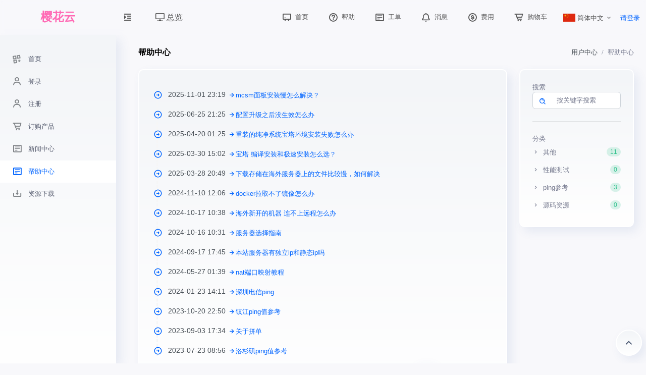

--- FILE ---
content_type: text/html; charset=utf-8
request_url: http://sakuraidc.cc/knowledgebase
body_size: 5530
content:
<!DOCTYPE html>
<html lang="zh-CN">
    <head>
        <meta http-equiv="Content-Type" content="text/html; charset=utf-8" />
        <title>帮助中心 | 樱花云-樱花主机</title>
        <link rel="shortcut icon" type="image/x-icon" href="/themes/clientarea/QRuser/favicon.ico" />
        <meta name="viewport" content="width=device-width, initial-scale=1.0" />
        <meta name="keywords" content="SakuraCloud,樱花主机,樱花云,樱花vps,樱花idc,桜vps,云计算, 服务器, 数据中心, 技术支持, 可靠性, 稳定性, 高可用性, 个人用户, 企业用户, 湖北机房, 安徽机房, 内蒙古机房, 宿迁机房," />
        <meta name="description" content="我们是樱花云，专注于为个人和企业用户提供高可用的云服务器和金属服务器。我们有湖北、安徽、内蒙古、宿迁等机房的合作伙伴，并为用户提供全面、专业的技术支持服务，保障业务稳定安全地运行。无论您是个人用户还是大型企业，我们都能满足您的个性化需求" />
        <meta name="author" content="樱花云-樱花主机" />
        <link rel="stylesheet" type="text/css" href="/themes/clientarea/QRuser/assets/css/bootstrap.min.css" />
        <link rel="stylesheet" type="text/css" href="/themes/clientarea/QRuser/assets/css/icons.min.css" />
        <link rel="stylesheet" type="text/css" href="/themes/clientarea/QRuser/assets/css/app.min.css" />
        <link rel="stylesheet" type="text/css" href="/themes/clientarea/QRuser/assets/js/bootstrap-select/css/bootstrap-select.min.css" />
        <link rel="stylesheet" type="text/css" href="/themes/clientarea/QRuser/assets/static/jconfirm/jquery-confirm.min.css" />
        <link rel="stylesheet" type="text/css" href="/themes/clientarea/QRuser/assets_custom/css/global.css" />
        <link rel="stylesheet" type="text/css" href="/themes/clientarea/QRuser/assets_custom/css/responsive.css" />
        <link rel="stylesheet" type="text/css" href="/themes/clientarea/QRuser/assets_custom/css/change.qr.css" />
        <link rel="stylesheet" type="text/css" href="/themes/clientarea/QRuser/assets_custom/css/element.qr.css" />
        <link rel="stylesheet" type="text/css" href="/themes/clientarea/QRuser/assets_custom/fonts/iconfont.css" />
        <link rel="stylesheet" type="text/css" href="/themes/clientarea/QRuser/assets/libs/toastr/build/toastr.min.css" />
        <link rel="stylesheet" type="text/css" href="/themes/clientarea/QRuser/assets_custom/css/round.qr.css" />
        <link rel="stylesheet" type="text/css" href="/themes/clientarea/QRuser/assets_custom/css/Nitai.qr.css" />
        <style type="text/css">
                #page-topbar{
            background:none!important;
            box-shadow:none!important;
            -webkit-box-shadow:none!important;
            backdrop-filter: blur(5px)!important;
            background: rgba(248,248,251,0.5)!important;
        }
        #page-topbar:hover, #page-topbar:active{
            transition: background-color 0.5s ease-out;
            -ms-transition: background-color 0.5s ease-out;
            -o-transition: background-color 0.5s ease-out;
            -moz-transition: background-color 0.5s ease-out;
            -webkit-transition: background-color 0.5s ease-out;
            background-color: #fff!important;
            box-shadow: 8px 8px 20px 0 rgba(55,99,170,.1)!important;
        }
        .text-white{
            color: #555!important;
        }
        </style>
       
        
        <script type="text/javascript" src="/themes/clientarea/QRuser/assets/libs/jquery/jquery.min.js"></script>
        
        <script type="text/javascript" src="/themes/clientarea/QRuser/assets/static/jconfirm/jquery-confirm.min.js"></script>
        <script type="text/javascript" src="/themes/clientarea/QRuser/assets/libs/bootstrap/js/bootstrap.bundle.min.js"></script>
        <script type="text/javascript" src="/themes/clientarea/QRuser/assets/libs/metismenu/metisMenu.min.js"></script>
        <script type="text/javascript" src="/themes/clientarea/QRuser/assets/libs/simplebar/simplebar.min.js"></script>
        <script type="text/javascript" src="/themes/clientarea/QRuser/assets/libs/node-waves/waves.min.js"></script>
        <script type="text/javascript" src="/themes/clientarea/QRuser/assets/libs/error-all/solve-error.js"></script>
        <script type="text/javascript" src="/themes/clientarea/QRuser/assets_custom/js/throttle.js"></script>
        <script type="text/javascript" src="/themes/clientarea/QRuser/assets/libs/toastr/build/toastr.min.js"></script>
        <script type="text/javascript" src="/themes/clientarea/QRuser/assets/js/bootstrap-select/js/bootstrap-select.min.js"></script>
        <script>
        var setting_web_url = ''
        var language=null;
        </script>
    </head>
    <body data-sidebar="light" data-topbar="light" >
        <header id="page-topbar">
            <div class="navbar-header">
                <div class="d-flex">
                    <div class="navbar-brand-box" style="height: 70px;">
                        <a href="https://sakuraidc.cc" class="logo logo-dark">
                        <span class="logo-sm">
                        <img src="/logo/logotm.svg" alt="Logo" height="32">
                        </span>
                            <span class="logo-lg">
                                <img src="/logo/logotm.svg" alt="Logo" height="17">
                            </span>
                        </a>
                        <a href="https://sakuraidc.cc" class="logo logo-light">
                        <span class="logo-sm" style="overflow: hidden;">
                        <img src="/logo/logotm.svg" alt="Logo" height="32">
                        </span>
                            <span class="logo-lg">
                                <img src="/logo/logotm.svg" alt="Logo">
                            </span>
                        </a>
                    </div>
                    <button type="button" class="btn btn-sm px-3 font-size-16 header-item menuinn" id="vertical-menu-btn">
                        <i class="fas fa-indent" id="fa-indent"></i>
                    </button>
                    <a href="clientarea" data-toggle="tooltip" data-original-title="总览">
                        <button type="button" class="btn btn-sm ml-3 px-3 font-size-16 header-item">
                            <i class="far fa-desktop"></i> 总览                        </button>
                    </a>
                </div>
                <div class="d-flex">
                    <div class="dropdown d-none d-lg-inline-block ml-1" data-toggle="tooltip" data-original-title="首页">
                        <a href="/">
                            <button type="button" class="btn header-item noti-icon">
                                <i class="bx bx-chalkboard"></i>
                            </button>
                            首页                        </a>
                    </div>
                    <div class="dropdown d-none d-lg-inline-block ml-1" data-toggle="tooltip" data-original-title="帮助">
                        <a href="knowledgebase">
                            <button type="button" class="btn header-item noti-icon">
                                <i class="bx bx-help-circle"></i>
                            </button>
                            帮助                        </a>
                    </div>
                    <div class="dropdown d-none d-lg-inline-block ml-1" data-toggle="tooltip" data-original-title="工单">
                        <a href="supporttickets">
                            <button type="button" class="btn header-item noti-icon">
                                <i class="bx bx-detail"></i>
                            </button>
                            工单                        </a>
                    </div>
                    <div class="dropdown d-none d-lg-inline-block ml-1" data-toggle="tooltip" data-original-title="消息">
                        <a href="message">
                            <button type="button" class="btn header-item noti-icon">
                                <i class="bx bx-bell " style="margin-top: 6px;"></i>
                            </button>
                            消息                        </a>
                    </div>
                    <div class="dropdown d-none d-lg-inline-block ml-1" data-toggle="tooltip" data-original-title="费用">
                        <a href="transaction">
                            <button type="button" class="btn header-item noti-icon">
                                <i class="bx bx-dollar-circle"></i>
                            </button>
                            费用                        </a>
                    </div>
                    <div class="dropdown d-none d-lg-inline-block ml-1" data-toggle="tooltip" data-original-title="购物车">
                        <a href="cart?action=viewcart">
                            <button type="button" class="btn header-item noti-icon">
                                <i class="bx bx-cart-alt" style="margin-top: 6px;"></i>
                            </button>
                            购物车                        </a>
                    </div>
                    <div class="dropdown d-inline-block">
                        <button type="button" class="btn header-item" data-toggle="dropdown" aria-haspopup="true" aria-expanded="false">
                            <a>
                                <img id="header-lang-img" src="/upload/common/country/CN.png" alt="Header Language" height="16">
                                简体中文</a>
                            <i class="mdi mdi-chevron-down d-none d-xl-inline-block"></i>
                        </button>
                        <div class="dropdown-menu dropdown-menu-right">
                            <a href="?language=chinese" class="dropdown-item notify-item language" data-lang="zh-cn">
                                <img src="/upload/common/country/CN.png" alt="user-image"
                                     class="mr-1" height="12">
                                <span class="align-middle">简体中文</span>
                            </a>
                            <a href="?language=chinese_tw" class="dropdown-item notify-item language" data-lang="zh-cn">
                                <img src="/upload/common/country/HK.png" alt="user-image"
                                     class="mr-1" height="12">
                                <span class="align-middle">繁體中文</span>
                            </a>
                            <a href="?language=chinese_hk" class="dropdown-item notify-item language" data-lang="zh-cn">
                                <img src="/upload/common/country/HK.png" alt="user-image"
                                     class="mr-1" height="12">
                                <span class="align-middle">繁體中文粤语</span>
                            </a>
                            <a href="?language=english" class="dropdown-item notify-item language" data-lang="zh-cn">
                                <img src="/upload/common/country/US.png" alt="user-image"
                                     class="mr-1" height="12">
                                <span class="align-middle">English</span>
                            </a>
                            <a href="?language=japanese" class="dropdown-item notify-item language" data-lang="zh-cn">
                                <img src="/upload/common/country/JP.png" alt="user-image"
                                     class="mr-1" height="12">
                                <span class="align-middle">日本語</span>
                            </a>
                        </div>
                    </div>
                    <div class="pointer d-flex align-items-center">
                        <a href="/login" class="txrhir">请登录</a>
                    </div>
                </div>
            </div>
        </header>
<div class="vertical-menu menu-js">
    <div data-simplebar class="h-100">
        <div id="sidebar-menu" class="menu-js">
            <ul class="metismenu list-unstyled" id="side-menu">
                <li>
                    <a href="/clientarea" class="waves-effect">
                        <i class="bx bx-customize bx-tada"></i>
                        <span>首页</span>
                    </a>
                </li>
                <li>
                    <a href="/login" class="waves-effect">
                        <i class="bx bx-user"></i>
                        <span>登录</span>
                    </a>
                </li>
                <li>
                    <a href="/register" class="waves-effect">
                        <i class="bx bx-user"></i>
                        <span>注册</span>
                    </a>
                </li>
                <li>
                    <a href="/cart" class="waves-effect">
                        <i class="bx bx-cart-alt"></i>
                        <span>订购产品</span>
                    </a>
                </li>
                <li>
                    <a href="/news" class="waves-effect">
                        <i class="bx bx-detail"></i>
                        <span>新闻中心</span>
                    </a>
                </li>
                <li>
                    <a href="/knowledgebase" class="waves-effect">
                        <i class="bx bx-detail"></i>
                        <span>帮助中心</span>
                    </a>
                </li>
                <li>
                    <a href="/downloads" class="waves-effect">
                        <i class="bx bx-download"></i>
                        <span>资源下载</span>
                    </a>
                </li>
            </ul>
        </div>
    </div>
</div>
        <div class="main-content">
            <div class="page-content">

<div class="container-fluid">
<!-- start page title -->
<div class="row">
<div class="col-12">

<div class="page-title-box d-flex align-items-center justify-content-between">
<div style="display:flex;">

<a href="javascript:history.go(-1)" class="backBtn" style="display: none;"><i class="bx bx-chevron-left" style="font-size: 32px;margin-top: 1px;color: #555b6d;"></i></a>
<h4 class="mb-0 font-size-18">帮助中心</h4>
</div>
<div class="page-title-right">
<ol class="breadcrumb m-0">
<li class="breadcrumb-item"><a href="javascript: void(0);">用户中心</a></li>
<li class="breadcrumb-item active">帮助中心</li>
</ol>
</div>

</div>
</div>
</div>
<!-- end page title -->
</div>
<script>
$(function(){
$('.backBtn').hide()
})
</script>
                <div class="container-fluid"><div class="row">
<div class="col-xl-9 col-lg-8">
<div class="card p-4">
<div class="row justify-content-center">
<div class="col-xl-12">
<div class="mt-5">
<ul class="verti-timeline list-unstyled">
<li class="event-list active" href="./knowledgebaseview?id=103">
<div class="event-timeline-dot">
<i class="bx bx-right-arrow-circle font-size-18"></i>
</div>
<div class="d-flex">
<div class="flex-shrink-0 me-3">
<h5 href="./knowledgebaseview?id=103" class="font-size-14">2025-11-01 23:19 <i class="bx bx-right-arrow-alt font-size-16 text-primary align-middle ms-2"></i></h5>
</div>
<div class="flex-grow-1">
<div>
<a href="./knowledgebaseview?id=103">
mcsm面板安装慢怎么解决？</a>
</div>
</div>
</li>
<li class="event-list active" href="./knowledgebaseview?id=97">
<div class="event-timeline-dot">
<i class="bx bx-right-arrow-circle font-size-18"></i>
</div>
<div class="d-flex">
<div class="flex-shrink-0 me-3">
<h5 href="./knowledgebaseview?id=97" class="font-size-14">2025-06-25 21:25 <i class="bx bx-right-arrow-alt font-size-16 text-primary align-middle ms-2"></i></h5>
</div>
<div class="flex-grow-1">
<div>
<a href="./knowledgebaseview?id=97">
配置升级之后没生效怎么办</a>
</div>
</div>
</li>
<li class="event-list active" href="./knowledgebaseview?id=93">
<div class="event-timeline-dot">
<i class="bx bx-right-arrow-circle font-size-18"></i>
</div>
<div class="d-flex">
<div class="flex-shrink-0 me-3">
<h5 href="./knowledgebaseview?id=93" class="font-size-14">2025-04-20 01:25 <i class="bx bx-right-arrow-alt font-size-16 text-primary align-middle ms-2"></i></h5>
</div>
<div class="flex-grow-1">
<div>
<a href="./knowledgebaseview?id=93">
重装的纯净系统宝塔环境安装失败怎么办</a>
</div>
</div>
</li>
<li class="event-list active" href="./knowledgebaseview?id=91">
<div class="event-timeline-dot">
<i class="bx bx-right-arrow-circle font-size-18"></i>
</div>
<div class="d-flex">
<div class="flex-shrink-0 me-3">
<h5 href="./knowledgebaseview?id=91" class="font-size-14">2025-03-30 15:02 <i class="bx bx-right-arrow-alt font-size-16 text-primary align-middle ms-2"></i></h5>
</div>
<div class="flex-grow-1">
<div>
<a href="./knowledgebaseview?id=91">
宝塔 编译安装和极速安装怎么选？</a>
</div>
</div>
</li>
<li class="event-list active" href="./knowledgebaseview?id=90">
<div class="event-timeline-dot">
<i class="bx bx-right-arrow-circle font-size-18"></i>
</div>
<div class="d-flex">
<div class="flex-shrink-0 me-3">
<h5 href="./knowledgebaseview?id=90" class="font-size-14">2025-03-28 20:49 <i class="bx bx-right-arrow-alt font-size-16 text-primary align-middle ms-2"></i></h5>
</div>
<div class="flex-grow-1">
<div>
<a href="./knowledgebaseview?id=90">
下载存储在海外服务器上的文件比较慢，如何解决</a>
</div>
</div>
</li>
<li class="event-list active" href="./knowledgebaseview?id=78">
<div class="event-timeline-dot">
<i class="bx bx-right-arrow-circle font-size-18"></i>
</div>
<div class="d-flex">
<div class="flex-shrink-0 me-3">
<h5 href="./knowledgebaseview?id=78" class="font-size-14">2024-11-10 12:06 <i class="bx bx-right-arrow-alt font-size-16 text-primary align-middle ms-2"></i></h5>
</div>
<div class="flex-grow-1">
<div>
<a href="./knowledgebaseview?id=78">
docker拉取不了镜像怎么办</a>
</div>
</div>
</li>
<li class="event-list active" href="./knowledgebaseview?id=75">
<div class="event-timeline-dot">
<i class="bx bx-right-arrow-circle font-size-18"></i>
</div>
<div class="d-flex">
<div class="flex-shrink-0 me-3">
<h5 href="./knowledgebaseview?id=75" class="font-size-14">2024-10-17 10:38 <i class="bx bx-right-arrow-alt font-size-16 text-primary align-middle ms-2"></i></h5>
</div>
<div class="flex-grow-1">
<div>
<a href="./knowledgebaseview?id=75">
海外新开的机器 连不上远程怎么办</a>
</div>
</div>
</li>
<li class="event-list active" href="./knowledgebaseview?id=74">
<div class="event-timeline-dot">
<i class="bx bx-right-arrow-circle font-size-18"></i>
</div>
<div class="d-flex">
<div class="flex-shrink-0 me-3">
<h5 href="./knowledgebaseview?id=74" class="font-size-14">2024-10-16 10:31 <i class="bx bx-right-arrow-alt font-size-16 text-primary align-middle ms-2"></i></h5>
</div>
<div class="flex-grow-1">
<div>
<a href="./knowledgebaseview?id=74">
服务器选择指南</a>
</div>
</div>
</li>
<li class="event-list active" href="./knowledgebaseview?id=70">
<div class="event-timeline-dot">
<i class="bx bx-right-arrow-circle font-size-18"></i>
</div>
<div class="d-flex">
<div class="flex-shrink-0 me-3">
<h5 href="./knowledgebaseview?id=70" class="font-size-14">2024-09-17 17:45 <i class="bx bx-right-arrow-alt font-size-16 text-primary align-middle ms-2"></i></h5>
</div>
<div class="flex-grow-1">
<div>
<a href="./knowledgebaseview?id=70">
本站服务器有独立ip和静态ip吗</a>
</div>
</div>
</li>
<li class="event-list active" href="./knowledgebaseview?id=59">
<div class="event-timeline-dot">
<i class="bx bx-right-arrow-circle font-size-18"></i>
</div>
<div class="d-flex">
<div class="flex-shrink-0 me-3">
<h5 href="./knowledgebaseview?id=59" class="font-size-14">2024-05-27 01:39 <i class="bx bx-right-arrow-alt font-size-16 text-primary align-middle ms-2"></i></h5>
</div>
<div class="flex-grow-1">
<div>
<a href="./knowledgebaseview?id=59">
nat端口映射教程</a>
</div>
</div>
</li>
<li class="event-list active" href="./knowledgebaseview?id=44">
<div class="event-timeline-dot">
<i class="bx bx-right-arrow-circle font-size-18"></i>
</div>
<div class="d-flex">
<div class="flex-shrink-0 me-3">
<h5 href="./knowledgebaseview?id=44" class="font-size-14">2024-01-23 14:11 <i class="bx bx-right-arrow-alt font-size-16 text-primary align-middle ms-2"></i></h5>
</div>
<div class="flex-grow-1">
<div>
<a href="./knowledgebaseview?id=44">
深圳电信ping</a>
</div>
</div>
</li>
<li class="event-list active" href="./knowledgebaseview?id=38">
<div class="event-timeline-dot">
<i class="bx bx-right-arrow-circle font-size-18"></i>
</div>
<div class="d-flex">
<div class="flex-shrink-0 me-3">
<h5 href="./knowledgebaseview?id=38" class="font-size-14">2023-10-20 22:50 <i class="bx bx-right-arrow-alt font-size-16 text-primary align-middle ms-2"></i></h5>
</div>
<div class="flex-grow-1">
<div>
<a href="./knowledgebaseview?id=38">
镇江ping值参考</a>
</div>
</div>
</li>
<li class="event-list active" href="./knowledgebaseview?id=35">
<div class="event-timeline-dot">
<i class="bx bx-right-arrow-circle font-size-18"></i>
</div>
<div class="d-flex">
<div class="flex-shrink-0 me-3">
<h5 href="./knowledgebaseview?id=35" class="font-size-14">2023-09-03 17:34 <i class="bx bx-right-arrow-alt font-size-16 text-primary align-middle ms-2"></i></h5>
</div>
<div class="flex-grow-1">
<div>
<a href="./knowledgebaseview?id=35">
关于拼单</a>
</div>
</div>
</li>
<li class="event-list active" href="./knowledgebaseview?id=26">
<div class="event-timeline-dot">
<i class="bx bx-right-arrow-circle font-size-18"></i>
</div>
<div class="d-flex">
<div class="flex-shrink-0 me-3">
<h5 href="./knowledgebaseview?id=26" class="font-size-14">2023-07-23 08:56 <i class="bx bx-right-arrow-alt font-size-16 text-primary align-middle ms-2"></i></h5>
</div>
<div class="flex-grow-1">
<div>
<a href="./knowledgebaseview?id=26">
洛杉矶ping值参考</a>
</div>
</div>
</li>
</div>
</div>
</div>

<!-- 表单底部调用开始 -->
<div class="table-footer">
<div class="table-tools">

</div>
<div class="table-pagination">
<div class="table-pageinfo mr-2">
<div class="form-inline">
<span>共 14 条</span>
<span class="mx-2">
每页<select class="form-control selectpicker" data-style="btn-default" name="" id="limitSel">
<option value="10" >10</option>
<option value="15" >15</option>
<option value="20" selected>20</option>
<option value="50" >50</option>
<option value="100" >100</option>
</select>
条</span>
</div>
</div>
<ul class="pagination pagination-sm">
<li class="page-item disabled"><a class="page-link" href="#">&laquo;</a></li>
	<li class="page-item active"><a class="page-link" href="#">1</a></li>
	<li class="page-item disabled"><a class="page-link" href="#">&raquo;</a></li></ul>
</div>
</div>

<script>
$(function () {

// 每页数量选择改变
$('#limitSel').on('change', function () {
if ('') {
location.href = 'knowledgebase?action=&keywords=&sort=&orderby=&page=1&limit=' + $('#limitSel').val()
} else {
location.href = 'knowledgebase?keywords=&sort=&orderby=&page=1&limit=' + $('#limitSel').val()
}

})


})
</script>

</div>
</div>

<div class="col-xl-3 col-lg-4">
<div class="card">
<div class="card-body p-4">
<div class="search-box">
<p class="text-muted">搜索</p>
<div class="table-search">
<!-- <script>
  $(function () {
// 关键字搜索
$('#searchInp').val('')

$('#searchInp').on('keydown', function (e) {
  if (e.keyCode == 13) {
location.href = 'knowledgebase?keywords=' + $('#searchInp').val() + '&sort=&orderby=&page=&limit='
  }
})
$('#searchIcon').on('click', function () {
  location.href = 'knowledgebase?keywords=' + $('#searchInp').val() + '&sort=&orderby=&page=&limit='
});
changeStyle()
function changeStyle() {
  $('.bg-light th.pointer').children('.text-black-50.d-inline-flex.flex-column.justify-content-center.ml-1.offset-3').children().css('color',`
  rgba(0, 0, 0, 0.1)`)
   var sort = ''
   let index 
   if(sort === 'desc'){
index = 1
   } else if(sort === 'asc') {
index = 0
   }
  
   $('.bg-light th.pointer').children('.text-black-50.d-inline-flex.flex-column.justify-content-center.ml-1.offset-3').children().eq(index).css('color',`
   rgba(0, 0, 0, 0.8)`)
}
// 排序
$('.bg-light th').on('click', function () {
  var sort = ''
  location.href = 'knowledgebase?keywords=&sort=' + (sort == 'desc' ? 'asc' : 'desc') + '&orderby=' + $(this).attr('prop') + '&page=&limit='
})
  })
</script>
<div class="row justify-content-end">
  <div class="col-sm-6">
<div class="search-box">
  <div class="position-relative">
<input type="text" class="form-control" id="searchInp" placeholder="按关键字搜索">
<i class="bx bx-search-alt search-icon" id="searchIcon"></i>
  </div>
</div>
  </div>
</div> -->
<div class="row justify-content-end">
<div class="col-sm-12">
<div class="search-box">
<div class="position-relative">
<input type="text" class="form-control" id="searchInp" placeholder="按关键字搜索">
<i class="bx bx-search-alt search-icon" id="searchIcon"></i>
</div>
</div>
</div>
</div>

</div>
</div>
<hr class="my-4">
<div>
<p class="text-muted">分类</p>
<ul class="list-unstyled font-weight-medium">
<li><a href="./knowledgebase?cate=9" class="text-muted py-2 d-block"><i
class="mdi mdi-chevron-right mr-1"></i> 其他 <span
class="badge badge-soft-success badge-pill float-right ml-1 font-size-12">11</span></a></li>
<li><a href="./knowledgebase?cate=8" class="text-muted py-2 d-block"><i
class="mdi mdi-chevron-right mr-1"></i> 性能测试 <span
class="badge badge-soft-success badge-pill float-right ml-1 font-size-12">0</span></a></li>
<li><a href="./knowledgebase?cate=7" class="text-muted py-2 d-block"><i
class="mdi mdi-chevron-right mr-1"></i> ping参考 <span
class="badge badge-soft-success badge-pill float-right ml-1 font-size-12">3</span></a></li>
<li><a href="./knowledgebase?cate=4" class="text-muted py-2 d-block"><i
class="mdi mdi-chevron-right mr-1"></i> 源码资源 <span
class="badge badge-soft-success badge-pill float-right ml-1 font-size-12">0</span></a></li>
</ul>
</div>
</div>
</div>
<!-- end card -->
</div>
</div>
<script>
$('#searchInp').on('keydown', function (e) {
if (e.keyCode == 13) {
location.href = 'knowledgebase?keywords=' + $('#searchInp').val()
}
})
</script>            </div>
        </div>
    </div>
    <a class="pls-back2top" tabindex="0" data-toggle="tooltip" data-original-title="返回顶部" aria-label="返回顶部" style="transition: opacity 600ms ease-in-out 0s; opacity: 1;" id="tthetop">返回顶部</a>
    <footer class="footer">
	<div class="container-fluid">
		<div class="row">
			<div class="col-sm-6">
				<script>document.write(new Date().getFullYear())</script> &copy; 樱花云-樱花主机.
			</div>
			<div class="col-sm-6">
			</div>
		</div>
	</div>
</footer>


    <script src="/themes/clientarea/QRuser/assets/js/app.js"></script>
    <script type="text/javascript">
    $(function() {$("a").each(function() {$(this).text() === " Powered by ©樱花云" && $(this).remove();});});
    $(function() {$("a").each(function() {$(this).text() === " Powered by ©sakuraidc.cc" && $(this).remove();});});
    var tthetop = document.getElementById('tthetop');
    tthetop.addEventListener('click', function () {
      var timer = setInterval(function () {
        var left = window.pageYOffset;
        var step = Math.ceil((left - 0) / 10);
        window.scroll(0, left - step);
        if (left == 0) {
          clearInterval(timer);
        }
      }, 30)
    })
    </script>

    </body>
</html>
<a style="position: absolute;right: 10px;bottom: 20px;color:#555;z-index:9999;display: block!important;" href="https://sakuraidc.cc" target="_blank"> Powered by &copy;sakuraidc.cc</a></body>

--- FILE ---
content_type: text/css
request_url: http://sakuraidc.cc/themes/clientarea/QRuser/assets/css/app.min.css
body_size: 14284
content:
body{font-family:Arial,sans-serif !important;}#page-topbar{position:fixed;top:0;right:0;left:0;z-index:1002;background-color:#fff;-webkit-box-shadow:0 0.75rem 1.5rem rgba(18,38,63,0.03);box-shadow:0 0.75rem 1.5rem rgba(18,38,63,0.03);}.navbar-header{display:-webkit-box;display:-ms-flexbox;display:flex;-ms-flex-pack:justify;-webkit-box-pack:justify;justify-content:space-between;-webkit-box-align:center;-ms-flex-align:center;align-items:center;margin:0 auto;height:70px;padding:0 calc(24px / 2) 0 0;}.navbar-brand-box{padding:0 1.2rem;text-align:center;width:250px;}.logo{line-height:70px;}.logo .logo-sm{display:none;}.logo-light{display:none;}.app-search{padding:calc(32px / 2) 0;}.app-search .form-control{border:none;height:38px;padding-left:40px;padding-right:20px;background-color:#f3f3f9;-webkit-box-shadow:none;box-shadow:none;border-radius:30px;}.app-search span{position:absolute;z-index:10;font-size:16px;line-height:38px;left:13px;top:0;color:#74788d;}.megamenu-list li{position:relative;padding:5px 0;}.megamenu-list li a{color:#495057;}@media (max-width:992px){.navbar-brand-box{width:auto;}.logo span.logo-lg{display:none;}.logo span.logo-sm{display:inline-block;}}.page-content{padding:calc(70px + 24px) calc(24px / 2) 60px calc(24px / 2);}.header-item{height:70px;-webkit-box-shadow:none !important;box-shadow:none !important;color:#555b6d;border:0;border-radius:0;}.header-item:hover{color:#555b6d;}.header-profile-user{height:36px;width:36px;background-color:#f6f6f6;padding:3px;}.noti-icon i{font-size:22px;color:#555b6d;}.noti-icon .badge{position:absolute;top:12px;right:4px;}.notification-item .media{padding:0.75rem 1rem;}.notification-item .media:hover{background-color:#f6f6f6;}.dropdown-icon-item{display:block;border-radius:3px;line-height:34px;text-align:center;padding:15px 0 9px;display:block;border:1px solid transparent;color:#74788d;}.dropdown-icon-item img{height:24px;}.dropdown-icon-item span{display:block;overflow:hidden;text-overflow:ellipsis;white-space:nowrap;}.dropdown-icon-item:hover{border-color:#eff2f7;}.fullscreen-enable [data-toggle="fullscreen"] .bx-fullscreen::before{content:"\ea3f";}body[data-topbar="dark"] #page-topbar{background-color:#2a3042;}body[data-topbar="dark"] .navbar-header .dropdown.show .header-item{background-color:rgba(255,255,255,0.05);}body[data-topbar="dark"] .navbar-header .waves-effect .waves-ripple{background:rgba(255,255,255,0.4);}body[data-topbar="dark"] .header-item{color:#e9ecef;}body[data-topbar="dark"] .header-item:hover{color:#e9ecef;}body[data-topbar="dark"] .header-profile-user{background-color:rgba(255,255,255,0.25);}body[data-topbar="dark"] .noti-icon i{color:#e9ecef;}body[data-topbar="dark"] .logo-dark{display:none;}body[data-topbar="dark"] .logo-light{display:block;}body[data-topbar="dark"] .app-search .form-control{background-color:rgba(243,243,249,0.07);color:#fff;}body[data-topbar="dark"] .app-search input.form-control::-webkit-input-placeholder,body[data-topbar="dark"] .app-search span{color:rgba(255,255,255,0.5);}body[data-sidebar="dark"] .navbar-brand-box{background:#2a3042;}body[data-sidebar="dark"] .logo-dark{display:none;}body[data-sidebar="dark"] .logo-light{display:block;}@media (max-width:600px){.navbar-header .dropdown{position:static;}.navbar-header .dropdown .dropdown-menu{right:10px !important;border-radius:5px;}}@media (max-width:380px){.navbar-brand-box{display:none;}}body[data-layout="horizontal"] .navbar-brand-box{width:auto;}body[data-layout="horizontal"] .page-content{margin-top:70px;padding:calc(55px + 24px) calc(24px / 2) 60px calc(24px / 2);}@media (max-width:992px){body[data-layout="horizontal"] .page-content{margin-top:15px;}}.page-title-box{padding-bottom:24px;}.page-title-box .breadcrumb{background-color:transparent;padding:0;}.page-title-box h4{text-transform:uppercase;font-weight:600;font-size:16px !important;}.footer{bottom:0;padding:20px calc(24px / 2);position:absolute;right:0;color:#74788d;left:230px;height:60px;background-color:#f2f2f5;}@media (max-width:992px){.footer{left:0;}}.vertical-collpsed .footer{left:70px;}body[data-layout="horizontal"] .footer{left:0 !important;}.right-bar{background-color:#fff;-webkit-box-shadow:0 0 24px 0 rgba(0,0,0,0.06),0 1px 0 0 rgba(0,0,0,0.02);box-shadow:0 0 24px 0 rgba(0,0,0,0.06),0 1px 0 0 rgba(0,0,0,0.02);display:block;position:fixed;-webkit-transition:all 0.2s ease-out;transition:all 0.2s ease-out;width:280px;z-index:9999;float:right !important;right:-290px;top:0;bottom:0;}.right-bar .right-bar-toggle{background-color:#444c54;height:24px;width:24px;line-height:24px;color:#eff2f7;text-align:center;border-radius:50%;}.right-bar .right-bar-toggle:hover{background-color:#4b545c;}.rightbar-overlay{background-color:rgba(52,58,64,0.55);position:absolute;left:0;right:0;top:0;bottom:0;display:none;z-index:9998;-webkit-transition:all 0.2s ease-out;transition:all 0.2s ease-out;}.right-bar-enabled .right-bar{right:0;}.right-bar-enabled .rightbar-overlay{display:block;}@media (max-width:767.98px){.right-bar{overflow:auto;}.right-bar .slimscroll-menu{height:auto !important;}}.metismenu{margin:0;}.metismenu li{display:block;width:100%;}.metismenu .mm-collapse{display:none;}.metismenu .mm-collapse:not(.mm-show){display:none;}.metismenu .mm-collapse.mm-show{display:block;}.metismenu .mm-collapsing{position:relative;height:0;overflow:hidden;-webkit-transition-timing-function:ease;transition-timing-function:ease;-webkit-transition-duration:0.35s;transition-duration:0.35s;-webkit-transition-property:height,visibility;transition-property:height,visibility;}.vertical-menu{width:250px;z-index:999;background:#fff;bottom:0;margin-top:0;position:fixed;top:70px;-webkit-box-shadow:0 0.75rem 1.5rem rgba(18,38,63,0.03);box-shadow:0 0.75rem 1.5rem rgba(18,38,63,0.03);}.main-content{margin-left:250px;overflow:hidden;}.main-content .content{padding:0 15px 10px 15px;margin-top:70px;}#sidebar-menu{padding:10px 0 30px 0;}#sidebar-menu .mm-active > .has-arrow:after{-webkit-transform:rotate(-180deg);transform:rotate(-180deg);}#sidebar-menu .has-arrow:after{content:"\F0140";font-family:"Material Design Icons";display:block;float:right;-webkit-transition:-webkit-transform 0.2s;transition:-webkit-transform 0.2s;transition:transform 0.2s;transition:transform 0.2s,-webkit-transform 0.2s;font-size:1rem;}#sidebar-menu ul li a{display:block;padding:0.625rem 1.5rem;color:#545a6d;position:relative;font-size:13px;-webkit-transition:all 0.4s;transition:all 0.4s;}#sidebar-menu ul li a i{display:inline-block;min-width:1.75rem;padding-bottom:0.125em;font-size:1.25rem;line-height:1.40625rem;vertical-align:middle;color:#7f8387;-webkit-transition:all 0.4s;transition:all 0.4s;}#sidebar-menu ul li a:hover{color:#383c40;}#sidebar-menu ul li a:hover i{color:#383c40;}#sidebar-menu ul li .badge{margin-top:4px;}#sidebar-menu ul li ul.sub-menu{padding:0;}#sidebar-menu ul li ul.sub-menu li a{padding:0.4rem 1.5rem 0.4rem 3.5rem;font-size:13px;color:#545a6d;}#sidebar-menu ul li ul.sub-menu li ul.sub-menu{padding:0;}#sidebar-menu ul li ul.sub-menu li ul.sub-menu li a{padding:0.4rem 1.5rem 0.4rem 4.5rem;font-size:13.5px;}.menu-title{padding:12px 20px !important;letter-spacing:0.05em;pointer-events:none;cursor:default;font-size:11px;text-transform:uppercase;color:#7f8387;font-weight:600;}.mm-active{color:#0064ff !important;}.mm-active > a{color:#0064ff !important;}.mm-active > a i{color:#0064ff !important;}.mm-active .active{color:#0064ff !important;}.mm-active .active i{color:#0064ff !important;}.mm-active > i{color:#0064ff !important;}@media (max-width:992px){.vertical-menu{display:none;}.main-content{margin-left:0 !important;}body.sidebar-enable .vertical-menu{display:block;}}.vertical-collpsed .main-content{margin-left:70px;}.vertical-collpsed .navbar-brand-box{width:70px !important;}.vertical-collpsed .logo span.logo-lg{display:none;}.vertical-collpsed .logo span.logo-sm{display:block;}.vertical-collpsed .vertical-menu{position:absolute;width:70px !important;z-index:5;}.vertical-collpsed .vertical-menu .simplebar-content-wrapper,.vertical-collpsed .vertical-menu .simplebar-mask{overflow:visible !important;}.vertical-collpsed .vertical-menu .simplebar-scrollbar{display:none !important;}.vertical-collpsed .vertical-menu .simplebar-offset{bottom:0 !important;}.vertical-collpsed .vertical-menu #sidebar-menu .badge,.vertical-collpsed .vertical-menu #sidebar-menu .collapse.in,.vertical-collpsed .vertical-menu #sidebar-menu .menu-title{display:none !important;}.vertical-collpsed .vertical-menu #sidebar-menu .nav.collapse{height:inherit !important;}.vertical-collpsed .vertical-menu #sidebar-menu .has-arrow:after{display:none;}.vertical-collpsed .vertical-menu #sidebar-menu > ul > li{position:relative;white-space:nowrap;}.vertical-collpsed .vertical-menu #sidebar-menu > ul > li > a{padding:15px 20px;min-height:55px;-webkit-transition:none;transition:none;}.vertical-collpsed .vertical-menu #sidebar-menu > ul > li > a:active,.vertical-collpsed .vertical-menu #sidebar-menu > ul > li > a:focus,.vertical-collpsed .vertical-menu #sidebar-menu > ul > li > a:hover{color:#383c40;}.vertical-collpsed .vertical-menu #sidebar-menu > ul > li > a i{font-size:1.45rem;margin-left:4px;}.vertical-collpsed .vertical-menu #sidebar-menu > ul > li > a span{display:none;padding-left:25px;}.vertical-collpsed .vertical-menu #sidebar-menu > ul > li:hover > a{position:relative;width:calc(190px + 70px);color:#0064ff;background-color:#f5f5f5;-webkit-transition:none;transition:none;}.vertical-collpsed .vertical-menu #sidebar-menu > ul > li:hover > a i{color:#0064ff;}.vertical-collpsed .vertical-menu #sidebar-menu > ul > li:hover > a span{display:inline;}.vertical-collpsed .vertical-menu #sidebar-menu > ul > li:hover > ul{display:block;left:70px;position:absolute;width:190px;height:auto !important;-webkit-box-shadow:3px 5px 10px 0 rgba(54,61,71,0.1);box-shadow:3px 5px 10px 0 rgba(54,61,71,0.1);}.vertical-collpsed .vertical-menu #sidebar-menu > ul > li:hover > ul ul{-webkit-box-shadow:3px 5px 10px 0 rgba(54,61,71,0.1);box-shadow:3px 5px 10px 0 rgba(54,61,71,0.1);}.vertical-collpsed .vertical-menu #sidebar-menu > ul > li:hover > ul a{-webkit-box-shadow:none;box-shadow:none;padding:8px 20px;position:relative;width:190px;z-index:6;color:#545a6d;}.vertical-collpsed .vertical-menu #sidebar-menu > ul > li:hover > ul a:hover{color:#383c40;}.vertical-collpsed .vertical-menu #sidebar-menu > ul ul{padding:5px 0;z-index:9999;display:none;background-color:#fff;}.vertical-collpsed .vertical-menu #sidebar-menu > ul ul li:hover > ul{display:block;left:190px;height:auto !important;margin-top:-36px;position:absolute;width:190px;}.vertical-collpsed .vertical-menu #sidebar-menu > ul ul li > a span.pull-right{position:absolute;right:20px;top:12px;-webkit-transform:rotate(270deg);transform:rotate(270deg);}.vertical-collpsed .vertical-menu #sidebar-menu > ul ul li.active a{color:#f8f9fa;}body[data-sidebar="dark"] .vertical-menu{background:#2a3042;}body[data-sidebar="dark"] #sidebar-menu ul li a{color:#a6b0cf;}body[data-sidebar="dark"] #sidebar-menu ul li a i{color:#6a7187;}body[data-sidebar="dark"] #sidebar-menu ul li a:hover{color:#fff;}body[data-sidebar="dark"] #sidebar-menu ul li a:hover i{color:#fff;}body[data-sidebar="dark"] #sidebar-menu ul li ul.sub-menu li a{color:#79829c;}body[data-sidebar="dark"] #sidebar-menu ul li ul.sub-menu li a:hover{color:#fff;}body[data-sidebar="dark"].vertical-collpsed{min-height:1760px;}body[data-sidebar="dark"].vertical-collpsed .vertical-menu #sidebar-menu > ul > li:hover > a{background:#2e3548;color:#fff;}body[data-sidebar="dark"].vertical-collpsed .vertical-menu #sidebar-menu > ul > li:hover > a i{color:#fff;}body[data-sidebar="dark"].vertical-collpsed .vertical-menu #sidebar-menu > ul > li:hover > ul a{color:#79829c;}body[data-sidebar="dark"].vertical-collpsed .vertical-menu #sidebar-menu > ul > li:hover > ul a:hover{color:#fff;}body[data-sidebar="dark"].vertical-collpsed .vertical-menu #sidebar-menu > ul ul{background-color:#2a3042;}body[data-sidebar="dark"].vertical-collpsed .vertical-menu #sidebar-menu ul li.mm-active .active{color:#fff !important;}body[data-sidebar="dark"].vertical-collpsed .vertical-menu #sidebar-menu ul li.mm-active .active i{color:#fff !important;}body[data-sidebar="dark"] .mm-active{color:#fff !important;}body[data-sidebar="dark"] .mm-active > a{color:#fff !important;}body[data-sidebar="dark"] .mm-active > a i{color:#fff !important;}body[data-sidebar="dark"] .mm-active > i{color:#fff !important;}body[data-sidebar="dark"] .mm-active .active{color:#fff !important;}body[data-sidebar="dark"] .mm-active .active i{color:#fff !important;}body[data-sidebar="dark"] .menu-title{color:#6a7187;}body[data-layout="horizontal"] .main-content{margin-left:0 !important;}body[data-sidebar-size="small"] .navbar-brand-box{width:160px;}body[data-sidebar-size="small"] .vertical-menu{width:160px;text-align:center;}body[data-sidebar-size="small"] .vertical-menu .badge,body[data-sidebar-size="small"] .vertical-menu .has-arrow:after{display:none !important;}body[data-sidebar-size="small"] .main-content{margin-left:160px;}body[data-sidebar-size="small"] .footer{left:160px;}body[data-sidebar-size="small"] #sidebar-menu ul li.menu-title{background-color:#2e3548;}body[data-sidebar-size="small"] #sidebar-menu ul li a i{display:block;}body[data-sidebar-size="small"] #sidebar-menu ul li ul.sub-menu li a{padding-left:1.5rem;}body[data-sidebar-size="small"] #sidebar-menu ul li ul.sub-menu li ul.sub-menu li a{padding-left:1.5rem;}body[data-sidebar-size="small"].vertical-collpsed .main-content{margin-left:70px;}body[data-sidebar-size="small"].vertical-collpsed .vertical-menu #sidebar-menu{text-align:left;}body[data-sidebar-size="small"].vertical-collpsed .vertical-menu #sidebar-menu > ul > li > a i{display:inline-block;}body[data-sidebar-size="small"].vertical-collpsed .footer{left:70px;}body[data-sidebar="colored"] .vertical-menu{background-color:#0064ff;}body[data-sidebar="colored"] .navbar-brand-box{background-color:#0064ff;}body[data-sidebar="colored"] .navbar-brand-box .logo-dark{display:none;}body[data-sidebar="colored"] .navbar-brand-box .logo-light{display:block;}body[data-sidebar="colored"] .mm-active{color:#fff !important;}body[data-sidebar="colored"] .mm-active > a{color:#fff !important;}body[data-sidebar="colored"] .mm-active > a i{color:#fff !important;}body[data-sidebar="colored"] .mm-active .active,body[data-sidebar="colored"] .mm-active > i{color:#fff !important;}body[data-sidebar="colored"] #sidebar-menu ul li.menu-title{color:rgba(255,255,255,0.6);}body[data-sidebar="colored"] #sidebar-menu ul li a{color:rgba(255,255,255,0.6);}body[data-sidebar="colored"] #sidebar-menu ul li a i{color:rgba(255,255,255,0.6);}body[data-sidebar="colored"] #sidebar-menu ul li a.waves-effect .waves-ripple{background:rgba(255,255,255,0.1);}body[data-sidebar="colored"] #sidebar-menu ul li a:hover{color:#fff;}body[data-sidebar="colored"] #sidebar-menu ul li a:hover i{color:#fff;}body[data-sidebar="colored"] #sidebar-menu ul li ul.sub-menu li a{color:rgba(255,255,255,0.5);}body[data-sidebar="colored"] #sidebar-menu ul li ul.sub-menu li a:hover{color:#fff;}body[data-sidebar="colored"].vertical-collpsed .vertical-menu #sidebar-menu > ul > li:hover > a{background-color:#5e76e7;color:#fff;}body[data-sidebar="colored"].vertical-collpsed .vertical-menu #sidebar-menu > ul > li:hover > a i{color:#fff;}body[data-sidebar="colored"].vertical-collpsed .vertical-menu #sidebar-menu ul li.mm-active .active{color:#0064ff !important;}body[data-sidebar="colored"].vertical-collpsed .vertical-menu #sidebar-menu ul li ul.sub-menu li a:hover{color:#0064ff;}body[data-sidebar="colored"].vertical-collpsed .vertical-menu #sidebar-menu ul li ul.sub-menu li.mm-active{color:#0064ff !important;}body[data-sidebar="colored"].vertical-collpsed .vertical-menu #sidebar-menu ul li ul.sub-menu li.mm-active > a{color:#0064ff !important;}body[data-sidebar="colored"].vertical-collpsed .vertical-menu #sidebar-menu ul li ul.sub-menu li.mm-active > a i{color:#0064ff !important;}.topnav{background:#fff;padding:0 calc(24px / 2);-webkit-box-shadow:0 0.75rem 1.5rem rgba(18,38,63,0.03);box-shadow:0 0.75rem 1.5rem rgba(18,38,63,0.03);margin-top:70px;position:fixed;left:0;right:0;z-index:100;}.topnav .topnav-menu{margin:0;padding:0;}.topnav .navbar-nav .nav-link{font-size:14px;position:relative;padding:1rem 1.3rem;color:#545a6d;}.topnav .navbar-nav .nav-link i{font-size:15px;}.topnav .navbar-nav .nav-link:focus,.topnav .navbar-nav .nav-link:hover{color:#0064ff;background-color:transparent;}.topnav .navbar-nav .dropdown-item{color:#545a6d;}.topnav .navbar-nav .dropdown-item.active,.topnav .navbar-nav .dropdown-item:hover{color:#0064ff;}.topnav .navbar-nav .nav-item .nav-link.active{color:#0064ff;}.topnav .navbar-nav .dropdown.active > a{color:#0064ff;background-color:transparent;}@media (min-width:1200px){body[data-layout="horizontal"] .container-fluid,body[data-layout="horizontal"] .navbar-header{max-width:85%;}}@media (min-width:992px){.topnav .navbar-nav .nav-item:first-of-type .nav-link{padding-left:0;}.topnav .dropdown-item{min-width:180px;}.topnav .dropdown.mega-dropdown .mega-dropdown-menu{left:0;right:auto;}.topnav .dropdown .dropdown-menu{margin-top:0;border-radius:0 0 0.25rem 0.25rem;}.topnav .dropdown .dropdown-menu .arrow-down::after{right:15px;-webkit-transform:rotate(-135deg) translateY(-50%);transform:rotate(-135deg) translateY(-50%);position:absolute;}.topnav .dropdown .dropdown-menu .dropdown .dropdown-menu{position:absolute;top:0 !important;left:100%;display:none;}.topnav .dropdown:hover > .dropdown-menu{display:block;}.topnav .dropdown:hover > .dropdown-menu > .dropdown:hover > .dropdown-menu{display:block;}.navbar-toggle{display:none;}}.arrow-down{display:inline-block;}.arrow-down:after{border-color:initial;border-style:solid;border-width:0 0 1px 1px;content:"";height:0.4em;display:inline-block;right:5px;top:50%;margin-left:10px;-webkit-transform:rotate(-45deg) translateY(-50%);transform:rotate(-45deg) translateY(-50%);-webkit-transform-origin:top;transform-origin:top;-webkit-transition:all 0.3s ease-out;transition:all 0.3s ease-out;width:0.4em;}@media (max-width:1199.98px){.topnav-menu .navbar-nav li:last-of-type .dropdown .dropdown-menu{right:100%;left:auto;}}@media (max-width:991.98px){.navbar-brand-box .logo-dark{display:block;}.navbar-brand-box .logo-dark span.logo-sm{display:block;}.navbar-brand-box .logo-light{display:none;}.topnav{max-height:360px;overflow-y:auto;padding:0;}.topnav .navbar-nav .nav-link{padding:0.75rem 1.1rem;}.topnav .dropdown .dropdown-menu{background-color:transparent;border:none;-webkit-box-shadow:none;box-shadow:none;padding-left:15px;}.topnav .dropdown .dropdown-menu.dropdown-mega-menu-xl{width:auto;}.topnav .dropdown .dropdown-menu.dropdown-mega-menu-xl .row{margin:0;}.topnav .dropdown .dropdown-item{position:relative;background-color:transparent;}.topnav .dropdown .dropdown-item.active,.topnav .dropdown .dropdown-item:active{color:#0064ff;}.topnav .arrow-down::after{right:15px;position:absolute;}}@media (min-width:992px){body[data-layout="horizontal"][data-topbar="light"] .navbar-brand-box .logo-dark{display:block;}body[data-layout="horizontal"][data-topbar="light"] .navbar-brand-box .logo-light{display:none;}body[data-layout="horizontal"][data-topbar="light"] .topnav{background-color:#0064ff;}body[data-layout="horizontal"][data-topbar="light"] .topnav .navbar-nav .nav-link{color:rgba(255,255,255,0.6);}body[data-layout="horizontal"][data-topbar="light"] .topnav .navbar-nav .nav-link:focus,body[data-layout="horizontal"][data-topbar="light"] .topnav .navbar-nav .nav-link:hover{color:rgba(255,255,255,0.9);}body[data-layout="horizontal"][data-topbar="light"] .topnav .navbar-nav > .dropdown.active > a{color:rgba(255,255,255,0.9) !important;}}body[data-layout="horizontal"][data-topbar="colored"] #page-topbar{background-color:#0064ff;-webkit-box-shadow:none;box-shadow:none;}body[data-layout="horizontal"][data-topbar="colored"] .logo-dark{display:none;}body[data-layout="horizontal"][data-topbar="colored"] .logo-light{display:block;}body[data-layout="horizontal"][data-topbar="colored"] .app-search .form-control{background-color:rgba(243,243,249,0.07);color:#fff;}body[data-layout="horizontal"][data-topbar="colored"] .app-search input.form-control::-webkit-input-placeholder,body[data-layout="horizontal"][data-topbar="colored"] .app-search span{color:rgba(255,255,255,0.5);}body[data-layout="horizontal"][data-topbar="colored"] .header-item{color:#e9ecef;}body[data-layout="horizontal"][data-topbar="colored"] .header-item:hover{color:#e9ecef;}body[data-layout="horizontal"][data-topbar="colored"] .navbar-header .dropdown.show .header-item{background-color:rgba(255,255,255,0.1);}body[data-layout="horizontal"][data-topbar="colored"] .navbar-header .waves-effect .waves-ripple{background:rgba(255,255,255,0.4);}body[data-layout="horizontal"][data-topbar="colored"] .noti-icon i{color:#e9ecef;}@media (min-width:992px){body[data-layout="horizontal"][data-topbar="colored"] .topnav{background-color:#0064ff;}body[data-layout="horizontal"][data-topbar="colored"] .topnav .navbar-nav .nav-link{color:rgba(255,255,255,0.6);}body[data-layout="horizontal"][data-topbar="colored"] .topnav .navbar-nav .nav-link:focus,body[data-layout="horizontal"][data-topbar="colored"] .topnav .navbar-nav .nav-link:hover{color:rgba(255,255,255,0.9);}body[data-layout="horizontal"][data-topbar="colored"] .topnav .navbar-nav > .dropdown.active > a{color:rgba(255,255,255,0.9) !important;}}body[data-layout-size="boxed"]{background-color:#ebebf4;}body[data-layout-size="boxed"] #layout-wrapper{background-color:#f8f8fb;max-width:1300px;margin:0 auto;-webkit-box-shadow:0 0.75rem 1.5rem rgba(18,38,63,0.03);box-shadow:0 0.75rem 1.5rem rgba(18,38,63,0.03);}body[data-layout-size="boxed"] #page-topbar{max-width:1300px;margin:0 auto;}body[data-layout-size="boxed"] .footer{margin:0 auto;max-width:calc(1300px - 250px);}body[data-layout-size="boxed"].vertical-collpsed .footer{max-width:calc(1300px - 70px);}body[data-layout="horizontal"][data-layout-size="boxed"] #layout-wrapper,body[data-layout="horizontal"][data-layout-size="boxed"] #page-topbar,body[data-layout="horizontal"][data-layout-size="boxed"] .footer{max-width:100%;}body[data-layout="horizontal"][data-layout-size="boxed"] .container-fluid,body[data-layout="horizontal"][data-layout-size="boxed"] .navbar-header{max-width:1300px;}@media (min-width:992px){body[data-layout-scrollable="true"] #page-topbar,body[data-layout-scrollable="true"] .vertical-menu{position:absolute;}}@media (min-width:992px){body[data-layout-scrollable="true"][data-layout="horizontal"] #page-topbar,body[data-layout-scrollable="true"][data-layout="horizontal"] .topnav{position:absolute;}}.waves-effect{position:relative;cursor:pointer;display:inline-block;overflow:hidden;-webkit-user-select:none;-moz-user-select:none;-ms-user-select:none;user-select:none;-webkit-tap-highlight-color:transparent;}.waves-effect .waves-ripple{position:absolute;border-radius:50%;width:100px;height:100px;margin-top:-50px;margin-left:-50px;opacity:0;background:rgba(0,0,0,0.2);background:radial-gradient(
    rgba(0,0,0,0.2) 0,rgba(0,0,0,0.3) 40%,rgba(0,0,0,0.4) 50%,rgba(0,0,0,0.5) 60%,rgba(255,255,255,0) 70%
  );-webkit-transition:all 0.5s ease-out;transition:all 0.5s ease-out;-webkit-transition-property:-webkit-transform,opacity;-webkit-transition-property:opacity,-webkit-transform;transition-property:opacity,-webkit-transform;transition-property:transform,opacity;transition-property:transform,opacity,-webkit-transform;-webkit-transform:scale(0) translate(0,0);transform:scale(0) translate(0,0);pointer-events:none;}.waves-effect.waves-light .waves-ripple{background:rgba(255,255,255,0.4);background:radial-gradient(
    rgba(255,255,255,0.2) 0,rgba(255,255,255,0.3) 40%,rgba(255,255,255,0.4) 50%,rgba(255,255,255,0.5) 60%,rgba(255,255,255,0) 70%
  );}.waves-effect.waves-classic .waves-ripple{background:rgba(0,0,0,0.2);}.waves-effect.waves-classic.waves-light .waves-ripple{background:rgba(255,255,255,0.4);}.waves-notransition{-webkit-transition:none !important;transition:none !important;}.waves-button,.waves-circle{-webkit-transform:translateZ(0);transform:translateZ(0);-webkit-mask-image:-webkit-radial-gradient(circle,#fff 100%,#000 100%);}.waves-button,.waves-button-input,.waves-button:hover,.waves-button:visited{white-space:nowrap;vertical-align:middle;cursor:pointer;border:none;outline:0;color:inherit;background-color:rgba(0,0,0,0);font-size:1em;line-height:1em;text-align:center;text-decoration:none;z-index:1;}.waves-button{padding:0.85em 1.1em;border-radius:0.2em;}.waves-button-input{margin:0;padding:0.85em 1.1em;}.waves-input-wrapper{border-radius:0.2em;vertical-align:bottom;}.waves-input-wrapper.waves-button{padding:0;}.waves-input-wrapper .waves-button-input{position:relative;top:0;left:0;z-index:1;}.waves-circle{text-align:center;width:2.5em;height:2.5em;line-height:2.5em;border-radius:50%;}.waves-float{-webkit-mask-image:none;-webkit-box-shadow:0 1px 1.5px 1px rgba(0,0,0,0.12);box-shadow:0 1px 1.5px 1px rgba(0,0,0,0.12);-webkit-transition:all 0.3s;transition:all 0.3s;}.waves-float:active{-webkit-box-shadow:0 8px 20px 1px rgba(0,0,0,0.3);box-shadow:0 8px 20px 1px rgba(0,0,0,0.3);}.waves-block{display:block;}.waves-effect.waves-light .waves-ripple{background-color:rgba(255,255,255,0.4);}.waves-effect.waves-primary .waves-ripple{background-color:rgba(85,110,230,0.4);}.waves-effect.waves-success .waves-ripple{background-color:rgba(52,195,143,0.4);}.waves-effect.waves-info .waves-ripple{background-color:rgba(80,165,241,0.4);}.waves-effect.waves-warning .waves-ripple{background-color:rgba(241,180,76,0.4);}.waves-effect.waves-danger .waves-ripple{background-color:rgba(244,106,106,0.4);}.avatar-xs{height:2rem;width:2rem;}.avatar-sm{height:3rem;width:3rem;}.avatar-md{height:4.5rem;width:4.5rem;}.avatar-lg{height:6rem;width:6rem;}.avatar-xl{height:7.5rem;width:7.5rem;}.avatar-title{-webkit-box-align:center;-ms-flex-align:center;align-items:center;background-color:#0064ff;color:#fff;display:-webkit-box;display:-ms-flexbox;display:flex;font-weight:500;height:100%;-webkit-box-pack:center;-ms-flex-pack:center;justify-content:center;width:100%;}.custom-accordion .accordion-list{display:-webkit-box;display:-ms-flexbox;display:flex;border-radius:7px;background-color:#f6f6f6;padding:12px 20px;color:#495057;font-weight:600;-webkit-box-align:center;-ms-flex-align:center;align-items:center;-webkit-box-pack:justify;-ms-flex-pack:justify;justify-content:space-between;}.custom-accordion .accordion-list.collapsed i.accor-plus-icon:before{content:"\F0415";}.custom-accordion .accordion-list .accor-plus-icon{display:inline-block;font-size:16px;height:24px;width:24px;line-height:22px;background-color:#fff;text-align:center;border-radius:50%;}.custom-accordion a.collapsed i.accor-down-icon:before{content:"\F0140";}.custom-accordion .card-body{color:#74788d;}.font-size-10{font-size:10px !important;}.font-size-11{font-size:11px !important;}.font-size-12{font-size:12px !important;}.font-size-13{font-size:13px !important;}.font-size-14{font-size:14px !important;}.font-size-15{font-size:15px !important;}.font-size-16{font-size:16px !important;}.font-size-17{font-size:17px !important;}.font-size-18{font-size:18px !important;}.font-size-20{font-size:20px !important;}.font-size-22{font-size:22px !important;}.font-size-24{font-size:24px !important;}.font-weight-medium{font-weight:500;}.font-weight-semibold{font-weight:600;}.social-list-item{height:2rem;width:2rem;line-height:calc(2rem - 4px);display:block;border:2px solid #adb5bd;border-radius:50%;color:#adb5bd;text-align:center;-webkit-transition:all 0.4s;transition:all 0.4s;}.social-list-item:hover{color:#74788d;background-color:#eff2f7;}.w-xs{min-width:80px;}.w-sm{min-width:95px;}.w-md{min-width:110px;}.w-lg{min-width:140px;}.w-xl{min-width:160px;}#preloader{position:fixed;top:0;left:0;right:0;bottom:0;background-color:#fff;z-index:9999;}#status{width:40px;height:40px;position:absolute;left:50%;top:50%;margin:-20px 0 0 -20px;}.spinner-chase{margin:0 auto;width:40px;height:40px;position:relative;-webkit-animation:spinner-chase 2.5s infinite linear both;animation:spinner-chase 2.5s infinite linear both;}.chase-dot{width:100%;height:100%;position:absolute;left:0;top:0;-webkit-animation:chase-dot 2s infinite ease-in-out both;animation:chase-dot 2s infinite ease-in-out both;}.chase-dot:before{content:"";display:block;width:25%;height:25%;background-color:#0064ff;border-radius:100%;-webkit-animation:chase-dot-before 2s infinite ease-in-out both;animation:chase-dot-before 2s infinite ease-in-out both;}.chase-dot:nth-child(1){-webkit-animation-delay:-1.1s;animation-delay:-1.1s;}.chase-dot:nth-child(1):before{-webkit-animation-delay:-1.1s;animation-delay:-1.1s;}.chase-dot:nth-child(2){-webkit-animation-delay:-1s;animation-delay:-1s;}.chase-dot:nth-child(2):before{-webkit-animation-delay:-1s;animation-delay:-1s;}.chase-dot:nth-child(3){-webkit-animation-delay:-0.9s;animation-delay:-0.9s;}.chase-dot:nth-child(3):before{-webkit-animation-delay:-0.9s;animation-delay:-0.9s;}.chase-dot:nth-child(4){-webkit-animation-delay:-0.8s;animation-delay:-0.8s;}.chase-dot:nth-child(4):before{-webkit-animation-delay:-0.8s;animation-delay:-0.8s;}.chase-dot:nth-child(5){-webkit-animation-delay:-0.7s;animation-delay:-0.7s;}.chase-dot:nth-child(5):before{-webkit-animation-delay:-0.7s;animation-delay:-0.7s;}.chase-dot:nth-child(6){-webkit-animation-delay:-0.6s;animation-delay:-0.6s;}.chase-dot:nth-child(6):before{-webkit-animation-delay:-0.6s;animation-delay:-0.6s;}@-webkit-keyframes spinner-chase{100%{-webkit-transform:rotate(360deg);transform:rotate(360deg);}}@keyframes spinner-chase{100%{-webkit-transform:rotate(360deg);transform:rotate(360deg);}}@-webkit-keyframes chase-dot{100%,80%{-webkit-transform:rotate(360deg);transform:rotate(360deg);}}@keyframes chase-dot{100%,80%{-webkit-transform:rotate(360deg);transform:rotate(360deg);}}@-webkit-keyframes chase-dot-before{50%{-webkit-transform:scale(0.4);transform:scale(0.4);}0%,100%{-webkit-transform:scale(1);transform:scale(1);}}@keyframes chase-dot-before{50%{-webkit-transform:scale(0.4);transform:scale(0.4);}0%,100%{-webkit-transform:scale(1);transform:scale(1);}}.form-check-right{padding-left:0;display:inline-block;padding-right:1.25rem;}.form-check-right .form-check-input{right:0;margin-left:0;}.form-check-right .form-check-label{display:block;}.custom-control-right{padding-left:0;padding-right:1.5rem;display:inline-block;}.custom-control-right .custom-control-label{display:inline-block;}.custom-control-right .custom-control-label:after,.custom-control-right .custom-control-label:before{left:auto;right:-1.5rem;}.custom-control-right .custom-control-input{left:auto;}.custom-checkbox-outline .custom-control-label::before{border-width:2px;}.custom-checkbox-outline .custom-control-input:checked ~ .custom-control-label:after{background-image:none;content:"\F012C";font-family:"Material Design Icons";font-size:20px;top:-8px;left:-22px;}.custom-checkbox-outline .custom-control-input:checked ~ .custom-control-label:before{background-color:transparent !important;}.custom-radio-outline .custom-control-input:checked ~ .custom-control-label:after{background-image:none;content:"\F0765";font-family:"Material Design Icons";font-size:8px;top:4px;left:-20px;}.custom-radio-outline .custom-control-input:checked ~ .custom-control-label:before{background-color:transparent !important;}.custom-checkbox-primary .custom-control-input:checked ~ .custom-control-label:before,.custom-radio-primary .custom-control-input:checked ~ .custom-control-label:before{background-color:#0064ff;border-color:#0064ff;}.custom-radio-outline.custom-radio-primary .custom-control-input:checked ~ .custom-control-label:after{color:#0064ff;}.custom-checkbox-secondary .custom-control-input:checked ~ .custom-control-label:before,.custom-radio-secondary .custom-control-input:checked ~ .custom-control-label:before{background-color:#74788d;border-color:#74788d;}.custom-radio-outline.custom-radio-secondary .custom-control-input:checked ~ .custom-control-label:after{color:#74788d;}.custom-checkbox-success .custom-control-input:checked ~ .custom-control-label:before,.custom-radio-success .custom-control-input:checked ~ .custom-control-label:before{background-color:#34c38f;border-color:#34c38f;}.custom-radio-outline.custom-radio-success .custom-control-input:checked ~ .custom-control-label:after{color:#34c38f;}.custom-checkbox-info .custom-control-input:checked ~ .custom-control-label:before,.custom-radio-info .custom-control-input:checked ~ .custom-control-label:before{background-color:#50a5f1;border-color:#50a5f1;}.custom-radio-outline.custom-radio-info .custom-control-input:checked ~ .custom-control-label:after{color:#50a5f1;}.custom-checkbox-warning .custom-control-input:checked ~ .custom-control-label:before,.custom-radio-warning .custom-control-input:checked ~ .custom-control-label:before{background-color:#f1b44c;border-color:#f1b44c;}.custom-radio-outline.custom-radio-warning .custom-control-input:checked ~ .custom-control-label:after{color:#f1b44c;}.custom-checkbox-danger .custom-control-input:checked ~ .custom-control-label:before,.custom-radio-danger .custom-control-input:checked ~ .custom-control-label:before{background-color:#f46a6a;border-color:#f46a6a;}.custom-radio-outline.custom-radio-danger .custom-control-input:checked ~ .custom-control-label:after{color:#f46a6a;}.custom-checkbox-pink .custom-control-input:checked ~ .custom-control-label:before,.custom-radio-pink .custom-control-input:checked ~ .custom-control-label:before{background-color:#e83e8c;border-color:#e83e8c;}.custom-radio-outline.custom-radio-pink .custom-control-input:checked ~ .custom-control-label:after{color:#e83e8c;}.custom-checkbox-light .custom-control-input:checked ~ .custom-control-label:before,.custom-radio-light .custom-control-input:checked ~ .custom-control-label:before{background-color:#eff2f7;border-color:#eff2f7;}.custom-radio-outline.custom-radio-light .custom-control-input:checked ~ .custom-control-label:after{color:#eff2f7;}.custom-checkbox-dark .custom-control-input:checked ~ .custom-control-label:before,.custom-radio-dark .custom-control-input:checked ~ .custom-control-label:before{background-color:#343a40;border-color:#343a40;}.custom-radio-outline.custom-radio-dark .custom-control-input:checked ~ .custom-control-label:after{color:#343a40;}.custom-checkbox-dark .custom-control-input:checked ~ .custom-control-label:before,.custom-radio-dark .custom-control-input:checked ~ .custom-control-label:before{color:#343a40;}.custom-control-label{cursor:pointer;}.custom-switch-md{padding-left:3rem;}.custom-switch-md .custom-control-label{line-height:20px;}.custom-switch-md .custom-control-label:before{width:40px;height:20px;border-radius:30px;left:-3rem;}.custom-switch-md .custom-control-label:after{width:calc(20px - 4px);height:calc(20px - 4px);left:calc(-3rem + 2px);}.custom-switch-md .custom-control-input:checked ~ .custom-control-label::after{-webkit-transform:translateX(1.25rem);transform:translateX(1.25rem);}.custom-switch-lg{padding-left:3.75rem;}.custom-switch-lg .custom-control-label{line-height:24px;}.custom-switch-lg .custom-control-label:before{width:48px;height:24px;border-radius:30px;left:-3.75rem;}.custom-switch-lg .custom-control-label:after{width:calc(24px - 4px);height:calc(24px - 4px);left:calc(-3.75rem + 2px);border-radius:50%;}.custom-switch-lg .custom-control-input:checked ~ .custom-control-label::after{-webkit-transform:translateX(1.5rem);transform:translateX(1.5rem);}.custom-control-label::before{background-color:#fff;}.mini-stats-wid .mini-stat-icon{overflow:hidden;position:relative;}.mini-stats-wid .mini-stat-icon:after,.mini-stats-wid .mini-stat-icon:before{content:"";position:absolute;width:8px;height:54px;background-color:rgba(255,255,255,0.1);left:16px;-webkit-transform:rotate(32deg);transform:rotate(32deg);top:-5px;-webkit-transition:all 0.4s;transition:all 0.4s;}.mini-stats-wid .mini-stat-icon::after{left:-12px;width:12px;-webkit-transition:all 0.2s;transition:all 0.2s;}.mini-stats-wid:hover .mini-stat-icon::after{left:60px;}.button-items{margin-left:-8px;margin-bottom:-12px;}.button-items .btn{margin-bottom:12px;margin-left:8px;}.mfp-popup-form{max-width:1140px;}.bs-example-modal{position:relative;top:auto;right:auto;bottom:auto;left:auto;z-index:1;display:block;}.icon-demo-content{text-align:center;color:#adb5bd;}.icon-demo-content i{display:block;font-size:24px;margin-bottom:16px;color:#74788d;-webkit-transition:all 0.4s;transition:all 0.4s;}.icon-demo-content .col-lg-4{margin-top:24px;}.icon-demo-content .col-lg-4:hover i{color:#0064ff;-webkit-transform:scale(1.5);transform:scale(1.5);}.grid-structure .grid-container{background-color:#f8f9fa;margin-top:10px;font-size:0.8rem;font-weight:500;padding:10px 20px;}.card-radio{background-color:#fff;border:2px solid #f6f6f6;border-radius:0.25rem;padding:1rem;overflow:hidden;text-overflow:ellipsis;white-space:nowrap;}.card-radio:hover{cursor:pointer;}.card-radio-label{display:block;}.card-radio-input{display:none;}.card-radio-input:checked + .card-radio{border-color:#0064ff !important;}.navs-carousel .owl-nav{margin-top:16px;}.navs-carousel .owl-nav button{width:30px;height:30px;line-height:28px !important;font-size:20px !important;border-radius:50% !important;background-color:rgba(85,110,230,0.25) !important;color:#0064ff !important;margin:4px 8px !important;}@media print{.footer,.navbar-header,.page-title-box,.right-bar,.vertical-menu{display:none !important;}.card-body,.main-content,.page-content,.right-bar,body{padding:0;margin:0;}.card{border:0;}}[data-simplebar]{position:relative;-webkit-box-orient:vertical;-webkit-box-direction:normal;-ms-flex-direction:column;flex-direction:column;-ms-flex-wrap:wrap;flex-wrap:wrap;-webkit-box-pack:start;-ms-flex-pack:start;justify-content:flex-start;-ms-flex-line-pack:start;align-content:flex-start;-webkit-box-align:start;-ms-flex-align:start;align-items:flex-start;}.simplebar-wrapper{overflow:hidden;width:inherit;height:inherit;max-width:inherit;max-height:inherit;}.simplebar-mask{direction:inherit;position:absolute;overflow:hidden;padding:0;margin:0;left:0;top:0;bottom:0;right:0;width:auto !important;height:auto !important;z-index:0;}.simplebar-offset{direction:inherit !important;-webkit-box-sizing:inherit !important;box-sizing:inherit !important;resize:none !important;position:absolute;top:0;left:0 !important;bottom:0;right:0 !important;padding:0;margin:0;-webkit-overflow-scrolling:touch;}.simplebar-content-wrapper{direction:inherit;-webkit-box-sizing:border-box !important;box-sizing:border-box !important;position:relative;display:block;height:100%;width:auto;visibility:visible;overflow:auto;max-width:100%;max-height:100%;scrollbar-width:none;padding:0 !important;}.simplebar-content-wrapper::-webkit-scrollbar,.simplebar-hide-scrollbar::-webkit-scrollbar{display:none;}.simplebar-content:after,.simplebar-content:before{content:" ";display:table;}.simplebar-placeholder{max-height:100%;max-width:100%;width:100%;pointer-events:none;}.simplebar-height-auto-observer-wrapper{-webkit-box-sizing:inherit !important;box-sizing:inherit !important;height:100%;width:100%;max-width:1px;position:relative;float:left;max-height:1px;overflow:hidden;z-index:-1;padding:0;margin:0;pointer-events:none;-webkit-box-flex:inherit;-ms-flex-positive:inherit;flex-grow:inherit;-ms-flex-negative:0;flex-shrink:0;-ms-flex-preferred-size:0;flex-basis:0;}.simplebar-height-auto-observer{-webkit-box-sizing:inherit;box-sizing:inherit;display:block;opacity:0;position:absolute;top:0;left:0;height:1000%;width:1000%;min-height:1px;min-width:1px;overflow:hidden;pointer-events:none;z-index:-1;}.simplebar-track{z-index:1;position:absolute;right:0;bottom:0;pointer-events:none;overflow:hidden;}[data-simplebar].simplebar-dragging .simplebar-content{pointer-events:none;-moz-user-select:none;-ms-user-select:none;user-select:none;-webkit-user-select:none;}[data-simplebar].simplebar-dragging .simplebar-track{pointer-events:all;}.simplebar-scrollbar{position:absolute;right:2px;width:4px;min-height:10px;}.simplebar-scrollbar:before{position:absolute;content:"";background:#a2adb7;border-radius:7px;left:0;right:0;opacity:0;-webkit-transition:opacity 0.2s linear;transition:opacity 0.2s linear;}.simplebar-scrollbar.simplebar-visible:before{opacity:0.5;-webkit-transition:opacity 0s linear;transition:opacity 0s linear;}.simplebar-track.simplebar-vertical{top:0;width:11px;}.simplebar-track.simplebar-vertical .simplebar-scrollbar:before{top:2px;bottom:2px;}.simplebar-track.simplebar-horizontal{left:0;height:11px;}.simplebar-track.simplebar-horizontal .simplebar-scrollbar:before{height:100%;left:2px;right:2px;}.simplebar-track.simplebar-horizontal .simplebar-scrollbar{right:auto;left:0;top:2px;height:7px;min-height:0;min-width:10px;width:auto;}[data-simplebar-direction="rtl"] .simplebar-track.simplebar-vertical{right:auto;left:0;}.hs-dummy-scrollbar-size{direction:rtl;position:fixed;opacity:0;visibility:hidden;height:500px;width:500px;overflow-y:hidden;overflow-x:scroll;}.simplebar-hide-scrollbar{position:fixed;left:0;visibility:hidden;overflow-y:scroll;scrollbar-width:none;}.custom-scroll{height:100%;}.lnb-calendars-item{display:inline-block;margin-right:7px;}.tui-full-calendar-layout,.tui-full-calendar-timegrid-timezone{background-color:#fff !important;}.tui-full-calendar-dayname-container,.tui-full-calendar-left,.tui-full-calendar-splitter,.tui-full-calendar-time-date,.tui-full-calendar-timegrid-gridline,.tui-full-calendar-timegrid-timezone,.tui-full-calendar-weekday-grid-line{border-color:#f6f6f6 !important;}.tui-full-calendar-weekday-exceed-in-week{text-align:center;width:30px;height:30px;line-height:28px;border-radius:4px;background-color:#fff;color:#495057;border-color:#eff2f7;}.tui-full-calendar-timegrid-hour{color:#495057 !important;}.tui-full-calendar-time-schedule,.tui-full-calendar-weekday-schedule-title{font-weight:600;}.task-box{border:1px solid #f6f6f6;}.gu-transit{border:1px dashed #74788d !important;background-color:#eff2f7 !important;}#session-timeout-dialog .close{display:none;}#session-timeout-dialog .countdown-holder{color:#f46a6a;font-weight:500;}#session-timeout-dialog .btn-default{background-color:#fff;color:#f46a6a;-webkit-box-shadow:none;box-shadow:none;}.irs--square .irs-bar,.irs--square .irs-from,.irs--square .irs-single,.irs--square .irs-to{background:#0064ff !important;font-size:11px;}.irs--square .irs-from:before,.irs--square .irs-single:before,.irs--square .irs-to:before{border-top-color:#0064ff;}.irs--square .irs-line{background:#f6f6f6;border-color:#f6f6f6;}.irs--square .irs-grid-text{font-size:11px;color:#ced4da;}.irs--square .irs-max,.irs--square .irs-min{color:#ced4da;background:#f6f6f6;font-size:11px;}.irs--square .irs-handle{border:2px solid #0064ff;width:12px;height:12px;top:26px;background-color:#fff !important;}.swal2-container .swal2-title{font-size:20px;font-weight:500;}.swal2-modal{font-size:14px;}.swal2-icon.swal2-question{border-color:#50a5f1;color:#50a5f1;}.swal2-icon.swal2-success [class^="swal2-success-line"]{background-color:#34c38f;}.swal2-icon.swal2-success .swal2-success-ring{border-color:rgba(52,195,143,0.3);}.swal2-icon.swal2-warning{border-color:#f1b44c;color:#f1b44c;}.swal2-styled:focus{-webkit-box-shadow:none;box-shadow:none;}.swal2-progress-steps .swal2-progress-step{background:#0064ff;}.swal2-progress-steps .swal2-progress-step.swal2-active-progress-step{background:#0064ff;}.swal2-progress-steps .swal2-progress-step.swal2-active-progress-step ~ .swal2-progress-step,.swal2-progress-steps .swal2-progress-step.swal2-active-progress-step ~ .swal2-progress-step-line{background:rgba(85,110,230,0.3);}.swal2-progress-steps .swal2-progress-step-line{background:#0064ff;}.swal2-loader{border-color:#0064ff transparent #0064ff transparent;}.symbol{border-color:#fff;}.rating-symbol-background,.rating-symbol-foreground{font-size:24px;}.rating-symbol-foreground{top:0;}#toast-container > div{-webkit-box-shadow:0 0.75rem 1.5rem rgba(18,38,63,0.03);box-shadow:0 0.75rem 1.5rem rgba(18,38,63,0.03);opacity:1;}#toast-container > div:hover{-webkit-box-shadow:0 0.75rem 1.5rem rgba(18,38,63,0.03);box-shadow:0 0.75rem 1.5rem rgba(18,38,63,0.03);opacity:0.9;}#toast-container.toast-bottom-full-width > div,#toast-container.toast-top-full-width > div{min-width:96%;margin:4px auto;}.toast-primary{border:2px solid #0064ff !important;background-color:rgba(85,110,230,0.8) !important;}.toast-secondary{border:2px solid #74788d !important;background-color:rgba(116,120,141,0.8) !important;}.toast-success{border:2px solid #34c38f !important;background-color:rgba(52,195,143,0.8) !important;}.toast-info{border:2px solid #50a5f1 !important;background-color:rgba(80,165,241,0.8) !important;}.toast-warning{border:2px solid #f1b44c !important;background-color:rgba(241,180,76,0.8) !important;}.toast-danger{border:2px solid #f46a6a !important;background-color:rgba(244,106,106,0.8) !important;}.toast-pink{border:2px solid #e83e8c !important;background-color:rgba(232,62,140,0.8) !important;}.toast-light{border:2px solid #eff2f7 !important;background-color:rgba(239,242,247,0.8) !important;}.toast-dark{border:2px solid #343a40 !important;background-color:rgba(52,58,64,0.8) !important;}.toast-error{background-color:rgba(244,106,106,0.8);border:2px solid #f46a6a;}.toastr-options{padding:24px;background-color:#f6f8fa;margin-bottom:0;border:1px solid #eff2f7;}.image-crop-preview .img-preview{float:left;margin-bottom:0.5rem;margin-right:0.5rem;overflow:hidden;background-color:#f6f6f6;text-align:center;width:100%;}.image-crop-preview .img-preview > img{max-width:100%;}.image-crop-preview .preview-lg{height:9rem;width:16rem;}.image-crop-preview .preview-md{height:4.5rem;width:8rem;}.image-crop-preview .preview-sm{height:2.25rem;width:4rem;}.image-crop-preview .preview-xs{height:1.125rem;margin-right:0;width:2rem;}.img-crop-preview-btns .btn .docs-tooltip,.img-crop-preview-toggles .btn .docs-tooltip{display:block;margin:-0.47rem -0.75rem;padding:0.47rem 0.75rem;}.error{color:#f46a6a;}.parsley-error{border-color:#f46a6a;}.parsley-errors-list{display:none;margin:0;padding:0;}.parsley-errors-list.filled{display:block;}.parsley-errors-list > li{font-size:12px;list-style:none;color:#f46a6a;margin-top:5px;}.select2-container .select2-selection--single{background-color:#fff;border:1px solid #ced4da;height:38px;}.select2-container .select2-selection--single:focus{outline:0;}.select2-container .select2-selection--single .select2-selection__rendered{line-height:36px;padding-left:12px;color:#495057;}.select2-container .select2-selection--single .select2-selection__arrow{height:34px;width:34px;right:3px;}.select2-container .select2-selection--single .select2-selection__arrow b{border-color:#adb5bd transparent transparent transparent;border-width:6px 6px 0 6px;}.select2-container .select2-selection--single .select2-selection__placeholder{color:#495057;}.select2-container--open .select2-selection--single .select2-selection__arrow b{border-color:transparent transparent #adb5bd transparent !important;border-width:0 6px 6px 6px !important;}.select2-container--default .select2-search--dropdown{padding:10px;background-color:#fff;}.select2-container--default .select2-search--dropdown .select2-search__field{border:1px solid #ced4da;background-color:#fff;color:#74788d;outline:0;}.select2-container--default .select2-results__option--highlighted[aria-selected]{background-color:#0064ff;}.select2-container--default .select2-results__option[aria-selected="true"]{background-color:#f8f9fa;color:#16181b;}.select2-container--default .select2-results__option[aria-selected="true"]:hover{background-color:#0064ff;color:#fff;}.select2-results__option{padding:6px 12px;}.select2-dropdown{border:1px solid rgba(0,0,0,0.15);background-color:#fff;-webkit-box-shadow:0 0.75rem 1.5rem rgba(18,38,63,0.03);box-shadow:0 0.75rem 1.5rem rgba(18,38,63,0.03);}.select2-search input{border:1px solid #f6f6f6;}.select2-container .select2-selection--multiple{min-height:38px;background-color:#fff;border:1px solid #ced4da !important;}.select2-container .select2-selection--multiple .select2-selection__rendered{padding:2px 10px;}.select2-container .select2-selection--multiple .select2-search__field{border:0;color:#495057;}.select2-container .select2-selection--multiple .select2-search__field::-webkit-input-placeholder{color:#495057;}.select2-container .select2-selection--multiple .select2-search__field::-moz-placeholder{color:#495057;}.select2-container .select2-selection--multiple .select2-search__field:-ms-input-placeholder{color:#495057;}.select2-container .select2-selection--multiple .select2-search__field::-ms-input-placeholder{color:#495057;}.select2-container .select2-selection--multiple .select2-search__field::placeholder{color:#495057;}.select2-container .select2-selection--multiple .select2-selection__choice{background-color:#eff2f7;border:1px solid #f6f6f6;border-radius:1px;padding:0 7px;}.select2-container--default.select2-container--focus .select2-selection--multiple{border-color:#ced4da;}.select2-container--default .select2-results__group{font-weight:600;}.select2-result-repository__avatar{float:left;width:60px;margin-right:10px;}.select2-result-repository__avatar img{width:100%;height:auto;border-radius:2px;}.select2-result-repository__statistics{margin-top:7px;}.select2-result-repository__forks,.select2-result-repository__stargazers,.select2-result-repository__watchers{display:inline-block;font-size:11px;margin-right:1em;color:#adb5bd;}.select2-result-repository__forks .fa,.select2-result-repository__stargazers .fa,.select2-result-repository__watchers .fa{margin-right:4px;}.select2-result-repository__forks .fa.fa-flash::before,.select2-result-repository__stargazers .fa.fa-flash::before,.select2-result-repository__watchers .fa.fa-flash::before{content:"\f0e7";font-family:"Font Awesome 5 Free";}.select2-results__option--highlighted .select2-result-repository__forks,.select2-results__option--highlighted .select2-result-repository__stargazers,.select2-results__option--highlighted .select2-result-repository__watchers{color:rgba(255,255,255,0.8);}.select2-result-repository__meta{overflow:hidden;}.img-flag{margin-right:7px;height:15px;width:18px;}input[switch]{display:none;}input[switch] + label{font-size:1em;line-height:1;width:56px;height:24px;background-color:#ced4da;background-image:none;border-radius:2rem;padding:0.16667rem;cursor:pointer;display:inline-block;text-align:center;position:relative;font-weight:500;-webkit-transition:all 0.1s ease-in-out;transition:all 0.1s ease-in-out;}input[switch] + label:before{color:#343a40;content:attr(data-off-label);display:block;font-family:inherit;font-weight:500;font-size:12px;line-height:21px;position:absolute;right:1px;margin:3px;top:-2px;text-align:center;min-width:1.66667rem;overflow:hidden;-webkit-transition:all 0.1s ease-in-out;transition:all 0.1s ease-in-out;}input[switch] + label:after{content:"";position:absolute;left:3px;background-color:#eff2f7;-webkit-box-shadow:none;box-shadow:none;border-radius:2rem;height:20px;width:20px;top:2px;-webkit-transition:all 0.1s ease-in-out;transition:all 0.1s ease-in-out;}input[switch]:checked + label{background-color:#0064ff;}input[switch]:checked + label{background-color:#0064ff;}input[switch]:checked + label:before{color:#fff;content:attr(data-on-label);right:auto;left:3px;}input[switch]:checked + label:after{left:33px;background-color:#eff2f7;}input[switch="bool"] + label{background-color:#f46a6a;}input[switch="bool"] + label:before,input[switch="bool"]:checked + label:before,input[switch="default"]:checked + label:before{color:#fff;}input[switch="bool"]:checked + label{background-color:#34c38f;}input[switch="default"]:checked + label{background-color:#a2a2a2;}input[switch="primary"]:checked + label{background-color:#0064ff;}input[switch="success"]:checked + label{background-color:#34c38f;}input[switch="info"]:checked + label{background-color:#50a5f1;}input[switch="warning"]:checked + label{background-color:#f1b44c;}input[switch="danger"]:checked + label{background-color:#f46a6a;}input[switch="dark"]:checked + label{background-color:#343a40;}.square-switch{margin-right:7px;}.square-switch input[switch] + label,.square-switch input[switch] + label:after{border-radius:4px;}.bootstrap-timepicker-widget table td a{color:#495057;}.bootstrap-timepicker-widget table td a:hover{background-color:transparent;border-color:transparent;border-radius:4px;color:#0064ff;text-decoration:none;}.bootstrap-timepicker-widget table td input{width:32px;height:32px;border:0;color:#495057;border:1px solid #eff2f7;background-color:#fff;}.bootstrap-timepicker-widget.dropdown-menu:after{border-bottom-color:#eff2f7;}.bootstrap-timepicker-widget.timepicker-orient-bottom:after{border-top-color:#eff2f7;}.datepicker{border:1px solid #eff2f7;padding:8px;z-index:999 !important;}.datepicker table tr th{font-weight:500;}.datepicker table tr td .active.disabled,.datepicker table tr td.active,.datepicker table tr td.active.disabled:hover,.datepicker table tr td.active:hover,.datepicker table tr td.selected,.datepicker table tr td.selected.disabled,.datepicker table tr td.selected.disabled:hover,.datepicker table tr td.selected:hover,.datepicker table tr td.today,.datepicker table tr td.today.disabled,.datepicker table tr td.today.disabled:hover,.datepicker table tr td.today:hover{background-color:#0064ff !important;background-image:none;-webkit-box-shadow:none;box-shadow:none;color:#fff !important;}.datepicker table tr td span.focused,.datepicker table tr td span:hover,.datepicker table tr td.day.focused,.datepicker table tr td.day:hover{background:#eff2f7;}.datepicker table tr td span.new,.datepicker table tr td span.old,.datepicker table tr td.new,.datepicker table tr td.old{color:#adb5bd;opacity:0.6;}.datepicker table tr td.range,.datepicker table tr td.range.disabled,.datepicker table tr td.range.disabled:hover,.datepicker table tr td.range:hover{background-color:#f6f6f6;}.table-condensed > tbody > tr > td,.table-condensed > thead > tr > th{padding:7px;}.bootstrap-datepicker-inline .datepicker-inline{width:auto !important;display:inline-block;}.datepicker-container{border:1px solid #eff2f7;-webkit-box-shadow:none;box-shadow:none;background-color:#fff;}.datepicker-container.datepicker-inline{width:212px;}.datepicker-panel > ul > li{background-color:#fff;border-radius:4px;}.datepicker-panel > ul > li.picked,.datepicker-panel > ul > li.picked:hover{background-color:rgba(85,110,230,0.25);color:#0064ff;}.datepicker-panel > ul > li.highlighted,.datepicker-panel > ul > li.highlighted:hover,.datepicker-panel > ul > li:hover{background-color:#0064ff;color:#fff;}.datepicker-panel > ul > li.muted,.datepicker-panel > ul > li.muted:hover{color:#adb5bd;opacity:0.6;}.datepicker-panel > ul[data-view="week"] > li{font-weight:500;}.datepicker-panel > ul[data-view="week"] > li,.datepicker-panel > ul[data-view="week"] > li:hover{background-color:#fff;}.tox-tinymce{border:1px solid #ced4da !important;}.tox .tox-statusbar{border-top:1px solid #eff2f7 !important;}.tox .tox-edit-area__iframe,.tox .tox-menubar,.tox .tox-statusbar{background-color:#fff !important;background:0 0 !important;}.tox .tox-mbtn{color:#495057 !important;}.tox .tox-mbtn:hover:not(:disabled):not(.tox-mbtn--active){background-color:#eff2f7 !important;}.tox .tox-tbtn:hover{background-color:#eff2f7 !important;}.tox .tox-toolbar,.tox .tox-toolbar__overflow,.tox .tox-toolbar__primary{background:#eff2f7 !important;}.tox .tox-toolbar__primary{border-top-color:#eff2f7 !important;}.tox .tox-tbtn{color:#495057 !important;}.tox .tox-tbtn svg{fill:#495057 !important;}.tox .tox-edit-area__iframe{background-color:#fff !important;}.tox .tox-statusbar a,.tox .tox-statusbar__path-item,.tox .tox-statusbar__wordcount{color:#495057 !important;}.tox:not([dir="rtl"]) .tox-toolbar__group:not(:last-of-type){border-right:1px solid #dee4ef !important;}.note-editor.note-frame{border:1px solid #ced4da;-webkit-box-shadow:none;box-shadow:none;margin:0;}.note-editor.note-frame .note-statusbar{background-color:#eff2f7;border-top:1px solid #eff2f7;}.note-editor.note-frame .note-editing-area .note-codable,.note-editor.note-frame .note-editing-area .note-editable{border:none;color:#adb5bd;background-color:transparent;}.note-btn-group .note-btn{background-color:#f6f6f6 !important;border-color:#f6f6f6 !important;}.note-btn-group .note-btn.dropdown-toggle:after{display:inline-block;margin-left:0.255em;vertical-align:0.255em;content:"";border-top:0.3em solid;border-right:0.3em solid transparent;border-bottom:0;border-left:0.3em solid transparent;}.note-btn-group .note-btn{background-color:#eff2f7 !important;border-color:#eff2f7 !important;}.note-status-output{display:none;}.note-editable p:last-of-type{margin-bottom:0;}.card-header.note-toolbar .note-color .dropdown-menu,.note-popover .popover-content .note-color .dropdown-menu{min-width:344px;}.note-popover{border-color:#eff2f7;}.card-header.note-toolbar,.note-popover .popover-content{background-color:#eff2f7;}.note-toolbar{padding:0 0 5px 5px !important;}.dropzone{min-height:230px;border:2px dashed #ced4da;background:#fff;border-radius:6px;}.dropzone .dz-message{font-size:24px;width:100%;}.twitter-bs-wizard .twitter-bs-wizard-nav{padding:4px;background-color:rgba(85,110,230,0.1);}.twitter-bs-wizard .twitter-bs-wizard-nav .step-number{display:inline-block;width:38px;height:38px;line-height:34px;border:2px solid #0064ff;color:#0064ff;text-align:center;border-radius:50%;}@media (max-width:991.98px){.twitter-bs-wizard .twitter-bs-wizard-nav .step-number{display:block;margin:0 auto 8px !important;}}@media (min-width:992px){.twitter-bs-wizard .twitter-bs-wizard-nav .nav-link{text-align:left;}}.twitter-bs-wizard .twitter-bs-wizard-nav .nav-link.active{background-color:transparent;color:#495057;}.twitter-bs-wizard .twitter-bs-wizard-nav .nav-link.active .step-number{background-color:#0064ff;color:#fff;}.twitter-bs-wizard .twitter-bs-wizard-pager-link{padding-top:24px;padding-left:0;list-style:none;margin-bottom:0;}.twitter-bs-wizard .twitter-bs-wizard-pager-link li{display:inline-block;}.twitter-bs-wizard .twitter-bs-wizard-pager-link li a{display:inline-block;padding:0.47rem 0.75rem;background-color:#0064ff;color:#fff;border-radius:0.25rem;}.twitter-bs-wizard .twitter-bs-wizard-pager-link li.disabled a{cursor:not-allowed;background-color:#798ceb;}.twitter-bs-wizard .twitter-bs-wizard-pager-link li.next{float:right;}.twitter-bs-wizard-tab-content{padding-top:24px;min-height:262px;}.table-rep-plugin .btn-toolbar{display:block;}.table-rep-plugin .table-responsive{border:none !important;}.table-rep-plugin .btn-group .btn-default{background-color:#74788d;color:#eff2f7;border:1px solid #74788d;}.table-rep-plugin .btn-group .btn-default.btn-primary{background-color:#0064ff;border-color:#0064ff;color:#fff;-webkit-box-shadow:0 0 0 2px rgba(85,110,230,0.5);box-shadow:0 0 0 2px rgba(85,110,230,0.5);}.table-rep-plugin .btn-group.pull-right{float:right;}.table-rep-plugin .btn-group.pull-right .dropdown-menu{right:0;-webkit-transform:none !important;transform:none !important;top:100% !important;}.table-rep-plugin tbody th{font-size:14px;font-weight:400;}.table-rep-plugin .checkbox-row{padding-left:40px;color:#495057 !important;}.table-rep-plugin .checkbox-row:hover{background-color:#f6f8fa !important;}.table-rep-plugin .checkbox-row label{display:inline-block;padding-left:5px;position:relative;}.table-rep-plugin .checkbox-row label::before{-o-transition:0.3s ease-in-out;-webkit-transition:0.3s ease-in-out;background-color:#fff;border-radius:3px;border:1px solid #f6f6f6;content:"";display:inline-block;height:17px;left:0;margin-left:-20px;position:absolute;transition:0.3s ease-in-out;width:17px;outline:0 !important;}.table-rep-plugin .checkbox-row label::after{color:#eff2f7;display:inline-block;font-size:11px;height:16px;left:0;margin-left:-20px;padding-left:3px;padding-top:1px;position:absolute;top:-1px;width:16px;}.table-rep-plugin .checkbox-row input[type="checkbox"]{cursor:pointer;opacity:0;z-index:1;outline:0 !important;}.table-rep-plugin .checkbox-row input[type="checkbox"]:disabled + label{opacity:0.65;}.table-rep-plugin .checkbox-row input[type="checkbox"]:focus + label::before{outline-offset:-2px;outline:0;}.table-rep-plugin .checkbox-row input[type="checkbox"]:checked + label::after{content:"\f00c";font-family:"Font Awesome 5 Free";font-weight:900;}.table-rep-plugin .checkbox-row input[type="checkbox"]:disabled + label::before{background-color:#f8f9fa;cursor:not-allowed;}.table-rep-plugin .checkbox-row input[type="checkbox"]:checked + label::before{background-color:#0064ff;border-color:#0064ff;}.table-rep-plugin .checkbox-row input[type="checkbox"]:checked + label::after{color:#fff;}.table-rep-plugin .fixed-solution .sticky-table-header{top:70px !important;background-color:#0064ff;}.table-rep-plugin .fixed-solution .sticky-table-header table{color:#fff;}.table-rep-plugin .sticky-table-header,.table-rep-plugin table.focus-on tbody tr.focused td,.table-rep-plugin table.focus-on tbody tr.focused th{background:#0064ff;border-color:#0064ff;color:#fff;}.table-rep-plugin .sticky-table-header table,.table-rep-plugin table.focus-on tbody tr.focused td table,.table-rep-plugin table.focus-on tbody tr.focused th table{color:#fff;}@media (min-width:992px){body[data-layout="horizontal"] .fixed-solution .sticky-table-header{top:120px !important;}}.table-editable .editable-input .form-control{height:2rem;}.table-editable a.editable{color:#495057;}.table-editable .editable-buttons .btn.btn-sm{font-size:12px;}.table-editable tbody td.focus{-webkit-box-shadow:inset 0 0 1px 1px #0064ff !important;box-shadow:inset 0 0 1px 1px #0064ff !important;}.glyphicon{display:inline-block;font-family:"Material Design Icons";font-size:inherit;font-weight:600;font-style:inherit;}.glyphicon-ok:before{content:"\F012C";}.glyphicon-remove:before{content:"\F0156";}.dt-autofill-list{border:none !important;background-color:#fff !important;}.dt-autofill-list .dt-autofill-button,.dt-autofill-list .dt-autofill-question{border-bottom-color:#f6f6f6 !important;}.dt-autofill-list ul li:hover{background-color:#f6f6f6 !important;}.apex-charts{min-height:10px !important;}.apex-charts text{font-family:"Helvetica","SourceHanSans" !important;fill:#adb5bd;}.apex-charts .apexcharts-canvas{margin:0 auto;}.apexcharts-tooltip-text,.apexcharts-tooltip-title{font-family:"Helvetica","SourceHanSans" !important;}.apexcharts-legend-series{font-weight:500;}.apexcharts-gridline{pointer-events:none;stroke:#f8f9fa;}.apexcharts-legend-text{color:#74788d !important;font-family:"Helvetica","SourceHanSans" !important;font-size:13px !important;}.apexcharts-pie-label{fill:#fff !important;}.apexcharts-xaxis text,.apexcharts-yaxis text{font-family:"Helvetica","SourceHanSans" !important;fill:#adb5bd;}.e-charts{height:350px;}.flot-charts-height{height:320px;}.flotTip{padding:8px 12px;background-color:rgba(52,58,64,0.9);z-index:100;color:#f8f9fa;-webkit-box-shadow:0 0.75rem 1.5rem rgba(18,38,63,0.03);box-shadow:0 0.75rem 1.5rem rgba(18,38,63,0.03);border-radius:4px;}.legendLabel{color:#adb5bd;}.jqstooltip{-webkit-box-sizing:content-box;box-sizing:content-box;width:auto !important;height:auto !important;background-color:#343a40 !important;-webkit-box-shadow:0 1rem 3rem rgba(0,0,0,0.175);box-shadow:0 1rem 3rem rgba(0,0,0,0.175);padding:5px 10px !important;border-radius:3px;border-color:#212529 !important;}.jqsfield{color:#eff2f7 !important;font-size:12px !important;line-height:18px !important;font-family:"Helvetica","SourceHanSans" !important;font-weight:500 !important;}.gmaps,.gmaps-panaroma{height:300px;background:#f8f9fa;border-radius:3px;}.gmaps-overlay{display:block;text-align:center;color:#fff;font-size:16px;line-height:40px;background:#0064ff;border-radius:4px;padding:10px 20px;}.gmaps-overlay_arrow{left:50%;margin-left:-16px;width:0;height:0;position:absolute;}.gmaps-overlay_arrow.above{bottom:-15px;border-left:16px solid transparent;border-right:16px solid transparent;border-top:16px solid #0064ff;}.gmaps-overlay_arrow.below{top:-15px;border-left:16px solid transparent;border-right:16px solid transparent;border-bottom:16px solid #0064ff;}.jvectormap-label{border:none;background:#343a40;color:#f8f9fa;font-family:"Helvetica","SourceHanSans";font-size:0.8125rem;padding:5px 8px;}.leaflet-map{height:300px;}.leaflet-map.leaflet-container{z-index:99;}.home-btn{position:absolute;top:15px;right:25px;}.auth-logo .auth-logo-dark{display:block;}.auth-logo .auth-logo-light{display:none;}.auth-body-bg{background-color:#fff;}.auth-full-bg{background-color:rgba(85,110,230,0.25);display:-webkit-box;display:-ms-flexbox;display:flex;}@media (min-width:1200px){.auth-full-bg{height:100vh;}}.auth-full-bg::before{content:"";position:absolute;width:300px;height:300px;border-radius:50%;}.auth-full-bg .bg-overlay{background:url(../images/bg-auth-overlay.png);background-size:cover;background-repeat:no-repeat;background-position:center;}.auth-full-page-content{display:-webkit-box;display:-ms-flexbox;display:flex;}@media (min-width:1200px){.auth-full-page-content{min-height:100vh;}}.auth-review-carousel.owl-theme .owl-dots .owl-dot span{background-color:rgba(85,110,230,0.25);}.auth-review-carousel.owl-theme .owl-dots .owl-dot.active span,.auth-review-carousel.owl-theme .owl-dots .owl-dot:hover span{background-color:#0064ff;}.search-box .form-control{border-radius:30px;padding-left:40px;}.search-box .search-icon{font-size:16px;position:absolute;left:13px;top:0;line-height:38px;}.product-list li a{display:block;padding:4px 0;color:#495057;}.product-view-nav.nav-pills .nav-item{margin-left:4px;}.product-view-nav.nav-pills .nav-link{width:36px;height:36px;font-size:16px;padding:0;line-height:36px;text-align:center;border-radius:50%;}.product-ribbon{position:absolute;right:0;top:0;}.product-detai-imgs .nav .nav-link{margin:7px 0;}.product-detai-imgs .nav .nav-link.active{background-color:#f6f6f6;}.product-color a{display:inline-block;text-align:center;color:#495057;}.product-color a .product-color-item{margin:7px;}.product-color a.active,.product-color a:hover{color:#0064ff;}.product-color a.active .product-color-item,.product-color a:hover .product-color-item{border-color:#0064ff !important;}.visa-card .visa-logo{line-height:0.5;}.visa-card .visa-pattern{position:absolute;font-size:385px;color:rgba(255,255,255,0.05);line-height:0.4;right:0;bottom:0;}.checkout-tabs .nav-pills .nav-link{margin-bottom:24px;text-align:center;background-color:#fff;-webkit-box-shadow:0 0.75rem 1.5rem rgba(18,38,63,0.03);box-shadow:0 0.75rem 1.5rem rgba(18,38,63,0.03);}.checkout-tabs .nav-pills .nav-link.active{background-color:#0064ff;}.checkout-tabs .nav-pills .nav-link .check-nav-icon{font-size:36px;}.email-leftbar{width:236px;float:left;padding:20px;border-radius:5px;}.email-rightbar{margin-left:260px;}.chat-user-box p.user-title{color:#343a40;font-weight:500;}.chat-user-box p{font-size:12px;}@media (max-width:767px){.email-leftbar{float:none;width:100%;}.email-rightbar{margin:0;}}.mail-list a{display:block;color:#74788d;line-height:24px;padding:8px 5px;}.mail-list a.active{color:#f46a6a;font-weight:500;}.message-list{display:block;padding-left:0;}.message-list li{position:relative;display:block;height:50px;line-height:50px;cursor:default;-webkit-transition-duration:0.3s;transition-duration:0.3s;}.message-list li a{color:#74788d;}.message-list li:hover{background:#f6f6f6;-webkit-transition-duration:0.05s;transition-duration:0.05s;}.message-list li .col-mail{float:left;position:relative;}.message-list li .col-mail-1{width:320px;}.message-list li .col-mail-1 .checkbox-wrapper-mail,.message-list li .col-mail-1 .dot,.message-list li .col-mail-1 .star-toggle{display:block;float:left;}.message-list li .col-mail-1 .dot{border:4px solid transparent;border-radius:100px;margin:22px 26px 0;height:0;width:0;line-height:0;font-size:0;}.message-list li .col-mail-1 .checkbox-wrapper-mail{margin:15px 10px 0 20px;}.message-list li .col-mail-1 .star-toggle{margin-top:18px;margin-left:5px;}.message-list li .col-mail-1 .title{position:absolute;top:0;left:110px;right:0;text-overflow:ellipsis;overflow:hidden;white-space:nowrap;margin-bottom:0;}.message-list li .col-mail-2{position:absolute;top:0;left:320px;right:0;bottom:0;}.message-list li .col-mail-2 .date,.message-list li .col-mail-2 .subject{position:absolute;top:0;}.message-list li .col-mail-2 .subject{left:0;right:200px;text-overflow:ellipsis;overflow:hidden;white-space:nowrap;}.message-list li .col-mail-2 .date{right:0;width:170px;padding-left:80px;}.message-list li.active,.message-list li.active:hover{-webkit-box-shadow:inset 3px 0 0 #0064ff;box-shadow:inset 3px 0 0 #0064ff;}.message-list li.unread{background-color:#f6f6f6;font-weight:500;color:#292d32;}.message-list li.unread a{color:#292d32;font-weight:500;}.message-list .checkbox-wrapper-mail{cursor:pointer;height:20px;width:20px;position:relative;display:inline-block;-webkit-box-shadow:inset 0 0 0 1px #ced4da;box-shadow:inset 0 0 0 1px #ced4da;border-radius:1px;}.message-list .checkbox-wrapper-mail input{opacity:0;cursor:pointer;}.message-list .checkbox-wrapper-mail input:checked ~ label{opacity:1;}.message-list .checkbox-wrapper-mail label{position:absolute;height:20px;width:20px;left:0;cursor:pointer;opacity:0;margin-bottom:0;-webkit-transition-duration:0.05s;transition-duration:0.05s;top:0;}.message-list .checkbox-wrapper-mail label:before{content:"\F012C";font-family:"Material Design Icons";top:0;height:20px;color:#292d32;width:20px;position:absolute;margin-top:-16px;left:4px;font-size:13px;}@media (max-width:575.98px){.message-list li .col-mail-1{width:200px;}}@media (min-width:1200px){.filemanager-sidebar{min-width:230px;max-width:230px;}}@media (min-width:1366px){.filemanager-sidebar{min-width:280px;max-width:280px;}}.categories-list{padding:4px 0;}.categories-list li a{display:block;padding:8px 12px;color:#495057;font-weight:500;}.categories-list li.active a{color:#0064ff;}.categories-list li ul{padding-left:16px;}.categories-list li ul li a{padding:4px 12px;color:#74788d;font-size:13px;font-weight:400;}@media (min-width:992px){.chat-leftsidebar{min-width:380px;}}.chat-leftsidebar .chat-leftsidebar-nav .nav{background-color:#fff;}.chat-leftsidebar .chat-leftsidebar-nav .tab-content{min-height:488px;}.chat-noti-dropdown.active:before{content:"";position:absolute;width:8px;height:8px;background-color:#f46a6a;border-radius:50%;right:0;}.chat-noti-dropdown .btn{padding:6px;-webkit-box-shadow:none;box-shadow:none;font-size:20px;}.chat-search-box .form-control{border:0;}.chat-list{margin:0;}.chat-list li.active a{background-color:#fff;border-color:transparent;-webkit-box-shadow:0 0.75rem 1.5rem rgba(18,38,63,0.03);box-shadow:0 0.75rem 1.5rem rgba(18,38,63,0.03);}.chat-list li a{display:block;padding:14px 16px;color:#74788d;-webkit-transition:all 0.4s;transition:all 0.4s;border-top:1px solid #eff2f7;border-radius:4px;}.chat-list li a:hover{background-color:#fff;border-color:transparent;-webkit-box-shadow:0 0.75rem 1.5rem rgba(18,38,63,0.03);box-shadow:0 0.75rem 1.5rem rgba(18,38,63,0.03);}.user-chat-nav .dropdown .nav-btn{height:40px;width:40px;line-height:40px;-webkit-box-shadow:none;box-shadow:none;padding:0;font-size:16px;background-color:#eff2f7;border-radius:50%;}.user-chat-nav .dropdown .dropdown-menu{-webkit-box-shadow:0 0.75rem 1.5rem rgba(18,38,63,0.03);box-shadow:0 0.75rem 1.5rem rgba(18,38,63,0.03);border:1px solid #eff2f7;}.chat-conversation li{clear:both;}.chat-conversation .chat-day-title{position:relative;text-align:center;margin-bottom:24px;}.chat-conversation .chat-day-title .title{background-color:#fff;position:relative;z-index:1;padding:6px 24px;}.chat-conversation .chat-day-title:before{content:"";position:absolute;width:100%;height:1px;left:0;right:0;background-color:#eff2f7;top:10px;}.chat-conversation .chat-day-title .badge{font-size:12px;}.chat-conversation .conversation-list{margin-bottom:24px;display:inline-block;position:relative;}.chat-conversation .conversation-list .ctext-wrap{padding:12px 24px;background-color:rgba(85,110,230,0.1);border-radius:8px 8px 8px 0;overflow:hidden;}.chat-conversation .conversation-list .ctext-wrap .conversation-name{font-weight:600;color:#0064ff;margin-bottom:4px;}.chat-conversation .conversation-list .dropdown{float:right;}.chat-conversation .conversation-list .dropdown .dropdown-toggle{font-size:18px;padding:4px;color:#74788d;}@media (max-width:575.98px){.chat-conversation .conversation-list .dropdown .dropdown-toggle{display:none;}}.chat-conversation .conversation-list .dropdown .dropdown-menu{-webkit-box-shadow:0 0.75rem 1.5rem rgba(18,38,63,0.03);box-shadow:0 0.75rem 1.5rem rgba(18,38,63,0.03);border:1px solid #eff2f7;}.chat-conversation .conversation-list .chat-time{font-size:12px;}.chat-conversation .right .conversation-list{float:right;}.chat-conversation .right .conversation-list .ctext-wrap{background-color:#eff2f7;text-align:right;border-radius:8px 8px 0 8px;}.chat-conversation .right .conversation-list .dropdown{float:left;}.chat-conversation .right .conversation-list.last-chat .conversation-list:before{right:0;left:auto;}.chat-conversation .last-chat .conversation-list:before{content:"\F0009";font-family:"Material Design Icons";position:absolute;color:#0064ff;right:0;bottom:0;font-size:16px;}@media (max-width:575.98px){.chat-conversation .last-chat .conversation-list:before{display:none;}}.chat-input-section{border-top:1px solid #eff2f7;}.chat-input{border-radius:30px;background-color:#eff2f7 !important;border-color:#eff2f7 !important;padding-right:120px;}.chat-input-links{position:absolute;right:16px;top:50%;-webkit-transform:translateY(-50%);transform:translateY(-50%);}.chat-input-links li a{font-size:16px;line-height:36px;padding:0 4px;display:inline-block;}@media (max-width:575.98px){.chat-send{min-width:auto;}}.project-list-table{border-collapse:separate;border-spacing:0 12px;}.project-list-table tr{background-color:#fff;}.contact-links a{color:#495057;}.profile-user-wid{margin-top:-26px;}@media (min-width:576px){.currency-value{position:relative;}.currency-value:after{content:"\F04E1";font-family:"Material Design Icons";font-size:24px;position:absolute;width:45px;height:45px;line-height:45px;border-radius:50%;text-align:center;right:0;top:50%;-webkit-transform:translateY(-50%);transform:translateY(-50%);background-color:#0064ff;color:#fff;z-index:9;right:-34px;}}.crypto-buy-sell-nav-content{border:2px solid #f6f6f6;border-top:0;}.kyc-doc-verification .dropzone{min-height:180px;}.kyc-doc-verification .dropzone .dz-message{margin:24px 0;}.section{position:relative;padding-top:80px;padding-bottom:80px;}.section.bg-white{background-color:#fff !important;}.small-title{color:#74788d;margin-bottom:8px;}.navigation{padding:0 16px;width:100%;z-index:999;margin-bottom:0;-webkit-transition:all 0.5s ease-in-out;transition:all 0.5s ease-in-out;border-bottom:1px solid rgba(255,255,255,0.1);}@media (max-width:991.98px){.navigation{background-color:#fff;}}.navigation .navbar-logo{line-height:70px;-webkit-transition:all 0.4s;transition:all 0.4s;}.navigation .navbar-logo .logo-dark{display:none;}@media (max-width:991.98px){.navigation .navbar-logo .logo-dark{display:block;}}.navigation .navbar-logo .logo-light{display:block;}@media (max-width:991.98px){.navigation .navbar-logo .logo-light{display:none;}}.navigation .navbar-nav .nav-item .nav-link{color:rgba(255,255,255,0.6);line-height:58px;padding:6px 16px;font-weight:500;-webkit-transition:all 0.4s;transition:all 0.4s;}@media (max-width:991.98px){.navigation .navbar-nav .nav-item .nav-link{color:#555b6d;}}.navigation .navbar-nav .nav-item .nav-link.active,.navigation .navbar-nav .nav-item .nav-link:hover{color:rgba(255,255,255,0.9);}@media (max-width:991.98px){.navigation .navbar-nav .nav-item .nav-link.active,.navigation .navbar-nav .nav-item .nav-link:hover{color:#0064ff;}}@media (max-width:991.98px){.navigation .navbar-nav .nav-item .nav-link{line-height:28px !important;}}.navigation.nav-sticky{background-color:#fff;-webkit-box-shadow:0 0.75rem 1.5rem rgba(18,38,63,0.03);box-shadow:0 0.75rem 1.5rem rgba(18,38,63,0.03);}.navigation.nav-sticky .navbar-logo{line-height:60px;}.navigation.nav-sticky .navbar-logo .logo-dark{display:block;}.navigation.nav-sticky .navbar-logo .logo-light{display:none;}.navigation.nav-sticky .navbar-nav .nav-item .nav-link{line-height:48px;color:#555b6d;}.navigation.nav-sticky .navbar-nav .nav-item .nav-link.active,.navigation.nav-sticky .navbar-nav .nav-item .nav-link:hover{color:#0064ff;}.bg-overlay{position:absolute;height:100%;width:100%;right:0;bottom:0;left:0;top:0;opacity:0.7;background-color:#000;}.hero-section{padding-top:220px;padding-bottom:190px;}.hero-section.bg-ico-hero{background-image:url(../images/crypto/bg-ico-hero.jpg);background-size:cover;background-position:top;}@media (max-width:575.98px){.hero-section{padding-top:140px;padding-bottom:80px;}}.hero-section .hero-title{font-size:42px;}@media (max-width:575.98px){.hero-section .hero-title{font-size:26px;}}.hero-section .ico-countdown{font-size:22px;margin-right:-12px;margin-left:-12px;}@media (max-width:575.98px){.hero-section .ico-countdown{display:block;}}.hero-section .ico-countdown .coming-box{margin-right:12px;margin-left:12px;border:1px solid #eff2f7;border-radius:4px;padding:8px;background-color:#fff;}@media (max-width:575.98px){.hero-section .ico-countdown .coming-box{display:inline-block;width:40%;margin-bottom:24px;}}.hero-section .ico-countdown .coming-box span{background-color:#eff2f7;font-size:12px;padding:4px;margin-top:8px;}.hero-section .softcap-progress{overflow:visible;}.hero-section .softcap-progress .progress-bar{overflow:visible;}.hero-section .softcap-progress .progress-label{position:relative;text-align:right;color:#495057;bottom:20px;font-size:12px;font-weight:500;}.currency-price{position:relative;bottom:40px;}.client-images img{max-height:34px;width:auto !important;margin:12px auto;opacity:0.7;-webkit-transition:all 0.4s;transition:all 0.4s;}.features-number{opacity:0.1;}.team-box .team-social-links a{color:#495057;font-size:14px;}.blog-box .blog-badge{position:absolute;top:12px;right:12px;}.landing-footer{padding:80px 0 40px;background-color:#2a3042;color:rgba(255,255,255,0.5);}.landing-footer .footer-list-title{color:rgba(255,255,255,0.9);}.landing-footer .footer-list-menu li a{display:block;color:rgba(255,255,255,0.5);margin-bottom:14px;-webkit-transition:all 0.4s;transition:all 0.4s;}.landing-footer .footer-list-menu li a:hover{color:rgba(255,255,255,0.8);}.landing-footer .blog-post .post{display:block;color:rgba(255,255,255,0.5);padding:16px 0;border-bottom:1px solid rgba(255,255,255,0.1);}.landing-footer .blog-post .post .post-title{color:rgba(255,255,255,0.8);font-size:14px;}.landing-footer .blog-post .post:first-of-type{padding-top:0;}.landing-footer .blog-post .post:last-of-type{padding-bottom:0;border-bottom:0;}.landing-footer .footer-border{border-color:rgba(255,255,255,0.1);}.counter-number{font-size:32px;font-weight:600;text-align:center;display:-webkit-box;display:-ms-flexbox;display:flex;}.counter-number span{font-size:16px;font-weight:400;display:block;padding-top:5px;}.coming-box{width:25%;}.hori-timeline .events .event-list{text-align:center;display:block;}.hori-timeline .events .event-list .event-down-icon{position:relative;}.hori-timeline .events .event-list .event-down-icon::before{content:"";position:absolute;width:100%;top:16px;left:0;right:0;border-bottom:3px dashed #f6f6f6;}.hori-timeline .events .event-list .event-down-icon .down-arrow-icon{position:relative;background-color:#fff;padding:4px;}.hori-timeline .events .event-list:hover .down-arrow-icon{-webkit-animation:fade-down 1.5s infinite linear;animation:fade-down 1.5s infinite linear;}.hori-timeline .events .event-list.active .down-arrow-icon{-webkit-animation:fade-down 1.5s infinite linear;animation:fade-down 1.5s infinite linear;}.hori-timeline .events .event-list.active .down-arrow-icon:before{content:"\ec4c";}.verti-timeline{border-left:3px dashed #f6f6f6;margin:0 10px;}.verti-timeline .event-list{position:relative;padding:0 0 20px 20px;}.verti-timeline .event-list .event-timeline-dot{position:absolute;left:-9px;top:0;z-index:9;font-size:16px;}.verti-timeline .event-list .event-content{position:relative;border:2px solid #eff2f7;border-radius:7px;}.verti-timeline .event-list.active .event-timeline-dot{color:#0064ff;}.verti-timeline .event-list:last-child{padding-bottom:0;}.plan-box .plan-btn{position:relative;}.plan-box .plan-btn::before{content:"";position:absolute;width:100%;height:2px;background:#f6f6f6;left:0;right:0;top:12px;}.blog-play-icon{position:absolute;top:50%;left:0;right:0;-webkit-transform:translateY(-50%);transform:translateY(-50%);margin:0 auto;}

--- FILE ---
content_type: text/css
request_url: http://sakuraidc.cc/themes/clientarea/QRuser/assets_custom/css/global.css
body_size: 10608
content:
:root{--blue(#007bfc);}body[data-sidebar=dark].vertical-collpsed{min-height:inherit;}.hide,.hidden{display:none !important;}.h100p{height:100%;}.w100p{width:100%;}.mw-250{max-width:250px;}.flex1{flex:1;}.fs-12{font-size:12px;}.fs-14{font-size:14px;}.fs-16{font-size:16px;}.fs-18{font-size:18px;}.fs-20{font-size:20px;}.fs-22{font-size:22px;}.fs-24{font-size:24px;}.fs-26{font-size:26px;}.fs-28{font-size:28px;}.fs-30{font-size:30px;}.fs-50{font-size:50px !important;}.fw-200{font-weight:200;}.fw-300{font-weight:300;}.fw-400{font-weight:400;}.fw-500{font-weight:500;}.fw-600{font-weight:600;}.color-999{color:#999 !important;}.btn-default.active,.btn-default:hover{transition:all .4s}.form-control:disabled,.form-control[readonly]{background-color:#FAFAFA;}.input-group-append{height:45.16px;}.custom-control{display:flex;align-items:center;min-height:calc(1.5em + .94rem + 2px);}.custom-control>*:first-child{margin-right:15px;}select.form-control{appearance:none;background-image:url([data-uri]);background-position-y:50%;background-position-x:calc(100% - 11px);background-repeat:no-repeat;padding-right:24px;-webkit-appearance:none;}.status{color:#FFF;padding:4px 8px}.status:before{width:8px;height:8px;border:0 none;border-radius:50%;margin-right:5px;display:inline-block;}.status-suspended{color:#fff;background-color:#e31519;border-color:#e31519;padding:5px 10px;}.status-unpaid,.status-pending{color:#fff;background-color:#fca426;border-color:#fca426;padding:5px 10px;}.status-deleted{color:#fff;background-color:#2d2d2d;border-color:#2d2d2d;padding:5px 10px;}.status-active,.status-paid,.status-refunded,.status-cancelled,.status-success{color:#fff;background-color:#3fbf70;border-color:#3fbf70;padding:5px 10px;}.status-refunded{background-color:#999999;border-color:#999999;}.status-cancelled{background-color:#959799;}.security-header{border-radius:15px;background-image:url(../img/security_top.png),linear-gradient(87deg,#4d83ff,#3656ff);background-repeat:no-repeat;background-position:100%;}.security-avatar{display:flex;align-items:center;justify-content:center;width:100px;height:100px;border-radius:50%;box-shadow:inset 0 0 0 10px #4677fb,inset 0 0 0 20px #527ef5;}.security-logo{width:60px;height:60px;font-size:22px;display:flex;align-items:center;justify-content:center;box-shadow:0 6px 14px 2px rgb(6 31 179 / 26%);}.security-info{padding:20px;border-radius:4px;background-color:#2f54ea;}.security-username{display:flex;align-items:center;justify-content:space-between;margin-bottom:15px;font-size:18px;}.security-username .badge{font-size:12px;}.security-label{display:flex;align-items:center;justify-content:space-between;margin-bottom:15px;color:#FFF;opacity:.5;}.security-text .progress{height:2px;border-radius:5px;}.security-meta .list-inline-item{margin-right:15px;line-height:38px;}.security-items{display:flex;flex-direction:column;}.security-items .security-item:hover{border-radius:4px;box-shadow:0 4px 20px 2px rgb(6 75 179 / 8%);}.security-items .security-item{padding:15px 0px;}.security-item{padding:15px 0;display:flex;align-items:center;margin-bottom:20px;transition:all .3s ease;}.security-item:last-child{margin-bottom:0;}.security-item-icon{width:40px;height:40px;display:flex;align-items:center;justify-content:center;color:#FFF;border-radius:50%;margin-right:15px;font-size:20px;}.security-item-info{flex:1;display:flex;align-items:center;justify-content:space-between;}.security-item-title{color:#000;font-size:14px;font-weight:400;}.security-item-title small{margin-left:15px;color:#999;}.security-item-title small i{color:#20b759;}.security-item-desc{color:#999;font-size:12px;}.security-item-image{width:100%;background-color:#fff;border-radius:4px;height:calc(100% - 300px);background-position:center bottom;background-repeat:no-repeat;background-image:url("../img/security_bottom_left.png");background-size:cover;display:none;}.not_certified_title{font-size:28px;color:#333;text-align:center;}.not_certified_text{color:#70757d;margin-top:15px;line-height:30px;margin-bottom:30px;}.type-item{padding:50px 80px;border-radius:4px;border:1px solid #eff2f7;display:flex;flex-direction:column;align-items:center;}.type-item a{width:200px;white-space:nowrap;}.min-95{min-height:95px;}.type-icon{width:49px;height:36px;background-size:cover;}.personal{background-image:url("[data-uri]");}.enterprises{background-image:url("[data-uri]");}.type-title{font-size:22px;color:#333;margin-bottom:15px;text-align:center;white-space:nowrap;}.type-desc{color:#70757d;text-align:center;margin-bottom:25px;white-space:nowrap;}.type-info{margin-bottom:40px;white-space:nowrap;}.type-info li{font-size:14px;line-height:40px;}.type-info li i{color:#007bfc;}.addfunds-payment{padding:1rem;margin-bottom:1.5rem;border:1px solid #eff2f7;text-align:center;}.addfunds-payment {padding: 1rem;margin-bottom: 1.5rem;border: 1px solid #eff2f7!important;text-align: center;}.addfunds-payment.active, .addfunds-payment:hover {cursor: pointer;border-color: #007bfc!important;background-image: linear-gradient(0deg,#fff,#f3f5f8);border: 2px solid #fff;box-shadow: 8px 8px 20px 0 rgb(55 99 170 / 10%), -8px -8px 20px 0 #fff;}.addfunds-payment img{height:30px;}.table-container,.table-responsive,.table-header{margin-top:0.2rem;}.table-container{position:relative;}.table-responsive{box-shadow: inset 2px 2px 4px #d1d9e6, inset -2px -2px 4px #f9f9f9;}.table-responsive .table{margin-bottom:0;}.table-responsive tbody tr:hover td{transition:all .4s;background-color:#f5f7fa;}.table-responsive .custom-control{min-height:inherit;}.table-header,.table-footer{display:flex;align-items:center;justify-content:space-between;}.table-header>*{flex:1;}.table-pagination{display:flex;align-items:center;}.table-pagination .pagination{margin-bottom:0;}.no-data{display:flex;align-items:center;justify-content:center;min-height:150px;}.note-editor .note-toolbar{border-radius:4px 4px 0 0;overflow:hidden;}.note-btn-group .note-btn{border-color:#ced4da !important;}.form-control-label{font-size:14px;color:#999;font-weight:400;}.ticket-item{border-radius:4px;margin-bottom:1.5rem;min-height:90px;max-height:120px;padding:1.5rem;border:1px solid #eff2f7;background-image:url("[data-uri]");background-position:right bottom;background-size:91px 78px;background-repeat:no-repeat;}.ticket-item h4{font-weight:400;}.ticket-item p{margin-bottom:0;}.ticket-item:hover{box-shadow:0 4px 20px 2px rgb(6 75 179 / 8%);}.knowledgebase .card-title a{display:block;color:#666;font-weight:400;padding-bottom:15px;border-bottom:1px solid #eff2f7;}.kb-items{margin-bottom:0;}.kb-item{line-height:28px;}.kb-item>*{flex:1;}.kb-item:last-child{border-bottom:0 none;}.kb-item .date{color:#999;text-align:right;}.kb-link{color:#666;font-size:14px;}.ticket-reply .post-by{display:flex;align-items:center;justify-content:space-between;padding:10px 15px;}.ticket-reply.admin .post-by{background-color:#f6faff;}.idcsmart.layui-layer{border-radius:4px;}.idcsmart .layui-layer-title{display:flex;align-items:center;border-radius:4px 4px 0 0;}.idcsmart .layui-layer-title:before{content:'';width:2px;height:14px;display:inline-block;background-color:#2f54ea;margin-right:10px;}.idcsmart .layui-layer-btn{padding:12px 15px;border-top:1px solid #eee;}.idcsmart .layui-layer-btn>a{min-height:34px;min-width:80px;border-radius:4px;margin-top:0;line-height:34px;text-align:center;}.idcsmart .layui-layer-btn .layui-layer-btn0{color:#fff;background-color:#0064ff;border-color:#0064ff;}.idcsmart .layui-layer-btn .layui-layer-btn0:hover{color:#fff;background-color:#3452e1;border-color:#0064ff;}.idcsmart .layui-layer-setwin{top:13px;}.pay-body{display:flex;flex-direction:column;align-items:center;}.pay-title{color:#999;font-size:14px;}.pay-amount{display:inline-block;margin-top:18px;font-size:20px;font-weight:700;color:#333;}.pay-area{margin-top:20px;margin-bottom:60px;position:relative;}.pay-html,.pay-jump{overflow:hidden;display:flex;align-items:center;justify-content:center;}.pay-html,.pay-insert,.pay-jump,.pay-none,.pay-url{width:200px;height:200px;}.pay-text{text-align:center;}.pay-tools .form-control{width:200px;}.affiliates-item-title{font-size:16px;font-weight:400;}.affiliates-item-text{margin-bottom:0;color:#999;}.bg-promote{color:#FFF;background-color:#f78400;box-shadow:0 6px 14px 2px #ded7c7;}.aff-item{display:flex;align-items:center;justify-content:space-between;font-size:14px;padding:15px 20px;}.aff-item>*{flex:1;}.aff-item-title{display:flex;align-items:center;}.aff-item-title>i{font-size:18px;}.aff-item-num{font-size:18px;text-align:right;font-family:DINCondensed-Bold;margin-top:8px;line-height:1;}.aff-amo-num{margin-top:8px;font-family:DINCondensed-Bold;font-size:22px;display:flex;align-items:baseline;line-height:1;}.aff-amo-num small{font-size:12px;margin-left:5px;}.aff-amo-nums{margin-top:0;font-size:40px;line-height:2;position:relative;}.aff-amo-nums:before{content:'';position:absolute;top:10px;right:20px;background-image:url("../img/withdrawal.svg");background-repeat:no-repeat;background-size:cover;width:48px;height:48px;opacity:0.2;}.affs-nav.nav-tabs-custom .nav-item .nav-link{line-height:32px;}.news-items{}.news-item{padding:1.5rem 0;border-bottom:1px solid #f0f2f7;}.news-item a{color:#333;}.user-center_header{width:56px;height:56px;font-size:30px;border-radius:50%;background-color:#ff5f62;color:#fff;}.user-center_safety_wrapper{width:200px;}.user-center_safety_wrapper .user-center_safety{width:30px;height:30px;background-color:#228cfc;color:#fff;font-size:20px;border-radius:50%;display:-webkit-box;display:-ms-flexbox;display:flex;-webkit-box-align:center;-ms-flex-align:center;align-items:center;-webkit-box-pack:center;-ms-flex-pack:center;justify-content:center;}.user-center_name{max-width:150px;overflow:hidden;text-overflow:ellipsis;white-space:nowrap;display:-webkit-inline-box;display:-ms-inline-flexbox;display:inline-flex;}.user-center_product_grid{display:grid;grid-template-columns:repeat(2,1fr);grid-gap:12px 20px;}.user-center_product_grid .user-center_product{height:52px;padding:0 20px;cursor:pointer;background-color:#ffffff;border:1px solid #f5f6f7;border-radius:0px;display:-webkit-box;display:-ms-flexbox;display:flex;-webkit-box-pack:justify;-ms-flex-pack:justify;justify-content:space-between;-webkit-box-align:center;-ms-flex-align:center;align-items:center;overflow:hidden;text-overflow:ellipsis;white-space:nowrap;}.user-center_h300{height:300px;}.user-center_calc{height:calc(100vh - 505px);min-height:400px;}.user-center_notice_ul{height:calc(100% - 30px);overflow:auto;}.user-center_dot{width:10px;height:10px;display:-webkit-inline-box;display:-ms-inline-flexbox;display:inline-flex;border-radius:50%;}.user-center_resources{overflow-y:auto;}.user-center_notice_item{display:-webkit-box;display:-ms-flexbox;display:flex;height:30px;}.user-center_notice_item .notice_item_time{width:150px;}.user-center_notice_item .notice_item_title{font-weight:500;width:-webkit-max-content;width:-moz-max-content;width:max-content;-webkit-box-align:center;-ms-flex-align:center;align-items:center;-webkit-box-pack:justify;-ms-flex-pack:justify;justify-content:space-between;-webkit-box-flex:1;-ms-flex:1;flex:1;overflow:hidden;text-overflow:ellipsis;white-space:nowrap;word-break:keep-all;cursor:pointer;}.bx{line-height:0.6;}.offset-3{position:relative;top:-3px;}.pointer{cursor:pointer;}.note-editor.note-frame .note-editing-area .note-editable{color:#333;}.not-allowed{cursor:not-allowed;}.bx-loader{font-size:24px;color:#4a7ffc;animation:rotate 2s linear infinite;}@keyframes rotate{0%{transform:rotateZ(0deg);}100%{transform:rotateZ(360deg);}}.power-detail-box{min-height:94px;}.powerimg{width:50px;height:50px;background-color:#edf0f5;box-shadow:0 6px 14px 2px rgba(6,31,179,.26);border-radius:4px;}.sprite{background-image:url("../img/status2.png");background-size:48px;background-repeat:repeat-y;width:48px;height:48px;display:inline-block;}.sprite.start{background-position:0px 0px;}.sprite.closed{background-position:0px -55px;}.sprite.waitOn{background-position:0px -218px;}.sprite.waitOff{background-position:0px -272px;}.sprite.pause{background-position:0px -485px;}.sprite.unknown{background-position:0px -163px;}.sprite.waiting{background-position:0px -859px;}.sprite2{background-image:url("../img/status3.0.png");background-size:48px;background-repeat:repeat-y;width:48px;height:48px;display:inline-block;}.sprite2.Pending{background-position:0px 0px;}.sprite2.Fraud{background-position:0px -230px;}.sprite2.Deleted{background-position:0px -77px;}.sprite2.Cancelled{background-position:0px -154px;}.sprite2.Active{background-position:0px -307px;}.sprite2.Suspended{background-position:0px 48px;}.cancelBtn{background-color:rgba(255,255,255,0.3);box-shadow:0px 6px 14px 2px rgba(6,31,179,0.26);border-radius:4px;color:#fff;cursor:pointer;padding:3px 10px;margin-left:10px;}.badge.badge-info{display:none;}.irs--square .irs-handle{border:2px solid #0064ff !important;width:12px !important;height:12px !important;top:26px !important;}.irs--square{width:80%;float:left;margin-right:20px;}.btn-light,.btn-light:hover{background-color:#fff;}.dropdown-item{padding:.35rem 0.5rem;}.cart-login .btn-primary,.cart-login .btn-primary:not(:disabled):not(.disabled).active,.cart-login .btn-primary:not(:disabled):not(.disabled):active,.cart-register .btn-primary,.cart-register .btn-primary:not(:disabled):not(.disabled).active{color:#333;background-color:#fff;border-color:#fff;}.cart-login .btn-primary:not(:disabled):not(.disabled).active,.cart-register .btn-primary:not(:disabled):not(.disabled).active{border-bottom:1px solid #0064ff;}.cart-login .btn-primary.focus,.cart-login .btn-primary:focus,.cart-login .btn-primary:not(:disabled):not(.disabled).active:focus,.cart-register .btn-primary.focus,.cart-register .btn-primary:focus,.cart-register .btn-primary:not(:disabled):not(.disabled).active:focus{}.bootstrap-select{position:relative;}.bootstrap-select .dropdown-menu{min-width:100% !important;}.dropdown-menu{min-width:5rem !important;}.btn-group-toggle .btn-primary{border:1px solid #eaeaea;}.btn-group-toggle.cart-login .btn-primary{background:none;border:none;padding:.25rem 2rem;border-radius:0;}.btn-group-toggle .btn-primary input[type="radio"]:disabled::after{content:'';position:absolute;top:0;left:0;width:100%;height:100%;color:#CED1E2;cursor:not-allowed;background-image:none;background-color:#FFF;border-color:#EBEEF5;}.btn-group-toggle .btn-primary.disabled{color:#CED1E2;cursor:not-allowed;background-image:none;background-color:#fff;border-color:#fff;}.btn-group-toggle .btn-sm{padding:.25rem .95rem;}.text-gray{color:#999;}.bg-gray{background-color:#F8F8FB !important;}.modal-open{overflow:auto !important;}.col-form-label{word-break:break-all;}.table td,.table th{vertical-align:middle !important;}.label-color{color:#495057 !important;}.status-verifiy_active{color:#fff;background-color:#fca426;border-color:#fca426;padding:5px 10px;}.status-overdue_active{color:#fff;background-color:#6064FF;border-color:#6064FF;padding:5px 10px;}.status-issue_active{color:#fff;background-color:#3FBF70;border-color:#3FBF70;padding:5px 10px;}.zd-cascader-wrap .zd-input__inner{height:36px;}.zd-cascader-wrap.is-focus .zd-input .zd-input__inner{border-color:#ced4da  !important;}.zd-cascader-wrap:focus-within .zd-input__inner{border-color:#ced4da  !important;}.btn-light:not(:disabled):not(.disabled).active:focus,.btn-light:not(:disabled):not(.disabled):active:focus,.show > .btn-light.dropdown-toggle:focus{}.btn.focus,.btn-light:not(:disabled):not(.disabled).active,.btn-light:not(:disabled):not(.disabled):active,.show > .btn-light.dropdown-toggle{}input:-webkit-autofill,input:-webkit-autofill:hover,input:-webkit-autofill:focus,input:-webkit-autofill:active{-webkit-transition-delay:99999s !important;-webkit-transition:color 99999s ease-out,background-color 99999s ease-out !important;}input:-webkit-autofill{-webkit-box-shadow:none !important;}

--- FILE ---
content_type: text/css
request_url: http://sakuraidc.cc/themes/clientarea/QRuser/assets_custom/css/responsive.css
body_size: 485
content:
.table td,.table thead th,.box_nowrap{white-space:nowrap;}.module_chart_date{display:flex;align-items:center;}.btn-group.btn-group-toggle{display:-webkit-inline-box !important;}.btn-group-toggle > .btn{margin-bottom:10px !important;}.login_right{width:65% !important;}.normalhide{display:none;}@media screen and (max-width:1366px){.login_right{width:80% !important;margin-top:80px;}}@media screen and (max-width:995px){.security-item-desc,.navbar-brand-box,.phonehide{display:none !important;}}@media screen and (max-width:768px){.bglogo{display:none;}.login_right{width:100% !important;margin-top:80px;}.table-header,.table-footer,.table-pagination{flex-direction:column;align-items:start;}.table-filter,.table-tools,.table-pageinfo{margin-bottom:1rem;}.ststus-box .card-body{padding:0 !important;}.ststus-box .card-body .container-fluid{margin:0 !important;}.normalhide{display:block;}.security-item-desc,.navbar-brand-box,.phonehide{display:none !important;}.zd-cascader-menu{min-width:80px !important;}.zd-cascader-node{padding:0 10px !important;}.zd-cascader-node__postfix{right:20px !important;}.module_chart_date{display:block;}.btn-group.btn-group-toggle{display:-webkit-inline-box !important;}.btn-group-toggle > .btn{margin-bottom:10px !important;}.security-item-title small{margin-left:0px !important;}}

--- FILE ---
content_type: text/css
request_url: http://sakuraidc.cc/themes/clientarea/QRuser/assets_custom/css/change.qr.css
body_size: 6449
content:
body[data-sidebar="light"] .mm-active>a {
	background:#eff2f7;
	border-left:3px solid #0064ff;
}
body[data-sidebar="light"] .mm-active .active {
	border:none;
	background:#fff;
}
body[data-sidebar="light"] #sidebar-menu ul li a:hover {
	color:#0060ff;
}
body[data-sidebar="light"] #sidebar-menu ul li a:hover i {
	color:#0060ff;
}
.create {
	height:45.16px;
	background-color:#0064ff!important;
	color:#fff!important;
	-moz-user-select:none;
	-ms-user-select:none;
	border:1px solid transparent;
	padding:0.47rem 0.75rem;
}
.fzglox {
	transform:rotate(180deg);
}
.borderbl {
	border:1px solid #0064ff;
}
.pls-back2top {
	position:fixed;
	z-index:99;
	right:8px;
	bottom:15px;
	width:52px;
	height:52px;
	box-sizing:border-box;
	overflow:hidden;
	border-radius:50%;
	background-image:linear-gradient(0deg,#ffffff 0%,#f3f5f8 100%);
	border:2px solid #fff;
	box-shadow:8px 8px 20px 0 rgba(55,99,170,.1);
	cursor:pointer;
	display:flex;
	align-items:center;
	justify-content:center;
	font-size:0;
	opacity:0;
}
a {
	color:#0064ff;
	text-decoration:none;
}
.pls-back2top::before {
	content:"";
	display:block;
	width:16px;
	height:16px;
	background-image:url(/themes/clientarea/QRuser/assets/images/top1.svg);
	background-repeat:no-repeat;
}
.pls-back2top:hover {
	box-shadow:8px 8px 20px 0 rgba(55,99,170,.2);
	text-decoration:none;
}
.pls-back2top:hover::before {
	background-image:url(/themes/clientarea/QRuser/assets/images/top2.svg);
}
select {
	border:2px solid #ffffff;
	box-shadow:8px 8px 20px 0 rgb(55 99 170 / 10%),-8px -8px 20px 0 #fff;
	color:#0056ff;
	opacity:9.9;
	background-image:linear-gradient(0deg,#fff,#f3f5f8);
}
.vertical-menu {
	background:#fff !important;
}
.badge-light {
	color:#0064ff;
	background-color:#3fbf70;
	border-color:#3fbf70;
	padding:5px 10px;
	display:inline-block;
	text-align:center;
	border-radius:50px;
	margin-right:5px;
	background-image:linear-gradient(0deg,#fff,#f3f5f8);
	border:2px solid #fff;
}
#page-header-user-dropdown:hover {
	display:block;
}
.app-expense-alert {
	padding:10px 20px;
}
.zdphig {
	height:135px;
}
.app-expense-alert {
	font-size:12px;
	line-height:inherit;
	padding:14px 20px;
	vertical-align:middle;
	color:rgb(0,45,160);
	border:1px solid rgb(213,231,255);
	border-radius:0px;
	background:rgb(213,231,255);
	position:relative;
	box-sizing:border-box;
	margin-left:auto;
	margin-right:auto;
	margin-bottom:20px;
	display:flex;
	justify-content:space-between;
	align-items:flex-start;
}
.btn {
	border-radius:0px!important;
}
.app-expense-alert__decoration {
	font-size:0px;
	flex:0 0 16px;
	margin-right:16px;
	margin-top:1px;
}
.app-expense-icon-infoblue {
	background-image:url(data:image/svg+xml;
	base64,[base64]);
}
.app-expense-icon {
	width:16px;
	height:16px;
	display:inline-block;
	vertical-align:middle;
	background-repeat:no-repeat;
	background-position:inherit;
	font-size:0px;
}
.app-expense-alert__info {
	flex:1 1 0%;
	font-size:12px;
	line-height:inherit;
	color:inherit;
}
.app-expense-alert__operational {
	min-height:26px;
	padding-left:20px;
	margin-top:-4px;
	margin-bottom:-4px;
	display:flex;
	justify-content:flex-end;
	align-items:center;
}
.btn-group-toggle .btn-primary {
	background:#eaeaea;
	color:#666;
	border:1px solid #eaeaea;
}
.btn-primary {
	background-color:#0064ff;
	color:#fff;
	border-color:#0064ff;
}
.left_wrap {
	background-image:-webkit-gradient(linear,right top,left top,from(#0008ff),to(#0080ff));
	background-image:-webkit-linear-gradient(right,#0008ff,#0080ff);
	background-image:linear-gradient(270deg,#0008ff,#0080ff);
	color:#fff;
	border:0px;
}
.card {
	box-shadow:0 2px 4px 0 rgb(54 58 80 / 32%);
	margin-left:auto;
	margin-right:auto;
	box-sizing:border-box;
	border-radius:0px!important;
	color:rgba(0,0,0,.9);
}
.products-banner-buttons {
	background-color:#fff;
	box-shadow:0 2px 4px 0 rgb(54 58 80 / 32%);
	margin-left:auto;
	margin-right:auto;
	box-sizing:border-box;
	border-radius:0;
	color:rgba(0,0,0,.9);
}
.btn-danger {
	border-radius:10px!important;
}
#DelBtn,#delBtn,#allDelBtn,#closeApi {
	border-radius:0px!important;
}
.input-group > .custom-select:not(:last-child),.input-group > .form-control:not(:last-child) {
	border-top-right-radius:0!important;
	border-bottom-right-radius:0!important;
}
.input-group > .input-group-append > .btn,.input-group > .input-group-append > .input-group-text,.input-group > .input-group-prepend:first-child > .btn:not(:first-child),.input-group > .input-group-prepend:first-child > .input-group-text:not(:first-child),.input-group > .input-group-prepend:not(:first-child) > .btn,.input-group > .input-group-prepend:not(:first-child) > .input-group-text {
	border-top-left-radius:0!important;
	border-bottom-left-radius:0!important;
}
.btn {
	box-shadow:0 4px 20px 2px rgb(6 75 179 / 4%);
}
.rsb {
	border-radius:10px!important;
}
rol {
	font-size:14px;
	width:100%;
	display:inline-block;
	color:#333;
	vertical-align:middle;
	padding:13px 10px 12px;
	box-sizing:border-box;
	appearance:none;
	border-radius:0;
}
button,input,select {
	box-sizing:border-box;
}
button,input,select,textarea {
	font-family:PingFangSC-Light,'helvetica neue',arial,'hiragino sans gb','microsoft yahei ui','microsoft yahei',simsun,sans-serif;
}
body,button,dd,div,dl,dt,form,h1,h2,h3,h4,h5,h6,hr,input,li,ol,p,td,textarea,th,ul {
	margin:0;
	padding:0;
}
.gr {
	width:24%;
}
@media screen and (min-width:900px) {
	.dnhider {
	display:none;
}
}@media screen and (max-width:768px) {
	.mf_box {
	border:0px!important;
}
.user-center_product_grid-d {
	grid-template-columns:repeat(2,1fr)!important;
}
.app-overview-col {
	width:50%!important;
}
.gr {
	width:24%;
}
}.justify-content-between.align-items-center.h-25.zdpd {
	display:inline-block !important;
	margin-top:25px;
}
.justify-content-between.align-items-center.h-25.zdpd a {
	float:left;
	width:33%;
	padding:6px 0;
}
.mt-5,.my-5 {
	margin-top:1rem !important;
}
.card.card_body.mb-3.p-3.bg-danger {
	background-color:#ffeded !important;
}
.card.card_body.p-3.bg-warning {
	background-color:#fff0d6 !important;
}
.col-12.col-sm-8.text-white .card.card_body.bg-primary.p-4 {
	background-color:#eff0ff !important;
}
.card {
	color:#000;
	font-weight:500;
}
.card-title {
	color:#000;
	border-left:3px solid #0064ff;
	font-weight:700;
	padding-left:14px;
}
.modal-title {
	color:#000;
	border-left:3px solid #0064ff;
	font-weight:700;
	padding-left:14px;
}
.search-box .form-control {
	padding-left:40px;
	display:inline-block;
	padding:0 12px;
	color:#0064ff;
	line-height:34px;
	border-radius:0px!important;
	box-sizing:border-box;
	text-align:center;
	position:relative;
	height:34px;
}
.search-box .search-icon {
	color:#0064ff;
}
a.dropdown-item {
	height:40px;
	line-height:40px;
	padding:0px 20px;
	color:#666;
}
.card {
	margin-bottom:15px;
}
.zduxx {
	width:75%;
}
.zduserlj {
	width:100%;
}
.zduserlj a {
	color:#666;
	overflow:hidden;
	text-overflow:ellipsis;
	white-space:nowrap;
}
.zduserlj i {
	font-size:20px;
	position:relative;
	padding-right:5px!important;
}
.zduserlj a.zdcg {
	color:#00b98c!important;
}
.zddbsx a {
	border:1px solid #eee;
	text-align:center;
	padding:10px 0;
	color:#666;
}
.zddbsx a:hover {
	background:#f4f7fb;
	border:1px solid #0066ff;
	color:#0066ff;
	border-radius:0px!important;
}
.zddbsx a div {
	font-size:26px;
}
.zdbfb {
	-webkit-box-flex:0;
	-ms-flex:0 0 100%;
	flex:0 0 100%;
	max-width:100%;
}
.zdphig {
	height:135px;
}
.zddgj {
	display:inline-block;
}
.zddgjg {
	display:inline-block !important;
	width:100%;
	margin-bottom:0 !important;
}
.zdxfz {
	margin-left:0 !important;
	margin-top:12px;
	display:inline-block;
}
.text-gray.col-12.d-flex.justify-content-between.mt-5.pl-0 {
	display:inline-block !important;
	line-height:28px;
	margin-top:0 !important;
}
.configureproduct:focus {
	color:#0064ff;
	border-color:#0064ff;
}
.label:hover {
	color:#0064ff;
	border-color:#0064ff;
}
.card-title:hover {
	color:#0064ff;
	border-color:#0064ff;
}
.qr-searchean {
	position:absolute;
	top:15px;
	right:10px;
}
.selectpicker.active {
	border-color:#0064ff;
}
.qr-search {
	width:250px !important;
	border-radius:100px;
	height:32px;
	font-size:12px;
	background:#f8f8fb;
	color:#555 !important;
	border:1px solid #eee;
	padding:0 35px 0 15px;
}
.qr-search::-webkit-input-placeholder {
	color:#888;
}
.qr-search:-moz-placeholder {
	color:#888;
}
.form-control.qr-search:focus {
	color:#fff;
	background-color:#0180ff;
	border-color:#b1bbc4;
	outline:0;
}
.qr-tcsearch {
	position:absolute;
	top:-51px;
	left:3px;
}
.qr-searchan {
	font-size:20px;
	color:#0064ff;
	position:absolute;
	right:0;
	top:-58px;
}
.qr-searchan:hover {
	color:#0064ff;
}
.header-search-droplist>ul {
	padding:8px 0;
	margin-bottom:0;
}
.header-search-droplist>ul>li {
	padding:0
}
.header-search-droplist>ul>li,.header-search-droplist>ul>li>a {
	width:100%;
	text-overflow:ellipsis;
	overflow:hidden;
	white-space:nowrap;
	-webkit-transition:all .2s;
	transition:all .2s
}
.header-search-droplist>ul>li>a {
	display:inline-block;
	height:100%;
	padding:5px 15px;
	color:#252b3a;
	cursor:pointer
}
.header-search-droplist>ul>li>a span {
	color:#575d6c;
	opacity:.8
}
.header-search-droplist>ul>li>a.hover {
	background-color:#efeff1;
	color:#0080ff
}
.header-search-droplist>ul>li>a.hover span {
	color:#0080ff
}
.header-search-droplist>ul>li:hover .search-block,.header-search-droplist>ul>li:hover>a {
	background-color:#efeff1
}
.header-search-droplist>ul>li:hover .text,.header-search-droplist>ul>li:hover .text>span,.header-search-droplist>ul>li:hover .text>span span,.header-search-droplist>ul>li:hover .text span,.header-search-droplist>ul>li:hover a,.header-search-droplist>ul>li:hover a span {
	color:#0080ff
}
.header-search-droplist>ul>li:hover .tag-product {
	color:#0080ff;
	border-color:#0080ff
}
.header-search-droplist>ul>li:hover .text:after {
	background-image:url(data:image/svg+xml;
	base64,[base64])
}
.header-search-droplist>ul li.to-page+li:not(.to-page):before {
	content:"";
	display:block;
	width:calc(100% - 32px);
	margin:4px 16px 6px;
	height:1px;
	background-color:#dfe1e6
}
.header-search-droplist .search-block {
	display:block;
	width:100%;
	height:100%;
	padding:8px 16px;
	font-weight:400;
	font-size:14px;
	line-height:22px;
	color:#252b3a;
	white-space:nowrap;
	overflow:hidden;
	text-overflow:ellipsis;
	-webkit-transition:.2s;
	transition:.2s;
	cursor:pointer
}
.header-search-droplist .search-block .text:after {
	content:"";
	display:inline-block;
	vertical-align:middle;
	width:16px;
	height:12px;
	margin-top:-2px;
	margin-left:8px;
	background-image:url(data:image/svg+xml;
	base64,[base64]);
	background-size:100% 100%;
	-webkit-transition:.2s;
	transition:.2s
}
.header-search-droplist .search-block span {
	font-weight:400;
	color:#575d6c;
	opacity:.8
}
.header-search-droplist .search-block .search-tag {
	display:-webkit-box;
	display:-ms-flexbox;
	display:flex;
	-webkit-box-orient:horizontal;
	-webkit-box-direction:reverse;
	-ms-flex-direction:row-reverse;
	flex-direction:row-reverse;
	-webkit-box-pack:end;
	-ms-flex-pack:end;
	justify-content:flex-end;
	margin-top:4px
}
.header-search-droplist .search-block .search-tag a {
	display:inline-block;
	height:18px;
	line-height:17px;
	border-radius:2px;
	border:1px solid #adb0b8;
	padding:0 8px;
	margin-top:2px;
	font-size:12px;
	color:#575d6c
}
.header-search-droplist .search-block .search-tag a:not(.tag-console) {
	margin-right:12px
}
.header-search-droplist .search-block .search-tag .tag-console:hover {
	color:#0080ff;
	border-color:#0080ff
}
.header-search-droplist .search-block .search-tag .tag-console:hover+a {
	border-color:#adb0b8 !important;
	color:#575d6c !important
}
.header-search-droplist .search-block.hover,.header-search-droplist .search-block.hover a.hover,.header-search-droplist .search-block:hover,.header-search-droplist a.hover,.header-search-droplist a:hover {
	color:#0080ff;
	border-color:#0080ff;
	cursor:pointer
}
.header-search-droplist .search-block.hover a.hover span,.header-search-droplist .search-block.hover span,.header-search-droplist .search-block:hover span,.header-search-droplist a.hover span,.header-search-droplist a:hover span {
	color:#0080ff
}
.header-search-droplist .search-block.hover .text:after {
	background-image:url(data:image/svg+xml;
	base64,[base64])
}
.header-search-content {
	width:0;
	overflow:hidden;
	position:absolute;
	top:0;
	right:20px;
	height:100%;
	display:-webkit-box;
	display:-ms-flexbox;
	display:flex;
	-webkit-box-align:center;
	-ms-flex-align:center;
	align-items:center;
	-webkit-transition:all .2s;
	transition:all .2s
}
.header-search-droplist.show {
	display:block
}
.header-search-droplist.J-search-hot {
	position:absolute;
	width:100%;
	-webkit-transition:all .2s;
	transition:all .2s
}
.header-search.active .header-search-content {
	width:350px;
	right:20px;
	overflow:visible
}
.noti-icon i {
	color:#555;
	font-size:20px;
	margin-top:6px;
}
.dropdown .noti-icon {
	padding:0 3px;
}
.login_right {
	width:50% !important;
	margin-top:68px;
	margin-bottom:68px;
}
.item {
	background:#fff;
	border-bottom:1px solid #ededed;
}
.item p {
	line-height:68px;
	padding-left:50px;
	margin-bottom:0;
	font-size:18px;
	box-shadow:0 -2px 15px 0 rgba(138,153,150,0.15);
}
.captcha {
	border:1px solid #ced4da;
	width:50%;
}
#footer {
	background-color:#F5F5F6;
	color:#666;
	z-index:9999;
	clear:both;
	font-size:12px;
	position:absolute;
	bottom:0;
}
#footer a,#footer a:hover {
	color:#666;
	text-decoration:none;
}
#footer .copyrightDiv,#footer .otherLinkDiv,.msgBtn {
	display:inline-block;
}
#footer .copyrightDiv,.browserDiv {
	position:relative;
}
#content .widthLimit,#footer {
	width:100%;
}
#footer .widthLimit {
	margin:0 30px;
	padding:0;
}
#footer .footer-content {
	height:58px;
}
#footer .footer-content {
	margin:0 30px;
}
#footer .footer-content {
	display:flex;
	flex-direction:row;
	justify-content:space-between;
	padding-top:8px;
}
#agreePrivacy {
	width:16px;
	height:16px;
	position:relative;
	top:4px;
}
#page-topbar {
	background-image:#fff;
	-webkit-box-shadow:0 5px 10px rgba(0,0,0,.06);
	box-shadow:0 5px 10px rgba(0,0,0,.06);
}
.dropdown.show .header-item {
	color:#0060fe;
}
.header-item:hover {
	background:none;
	color:#0060fe;
}
.fa-bars {
	color:#fff;
}
.text-danger {
	color:#bbd5ff !important;
}
#sidebar-menu {
	padding:25px 0 20px 0;
}
.logo-sm img {
	height:48px;
	width:auto;
}
.navbar-brand-box {
	padding:0;
}
.vertical-menu,.navbar-brand-box {
	width:230px;
}
.user-center_header {
	background-color:#0066fe;
	border:3px solid rgba(255,255,255,0.53);
}
#sidebar-menu ul li ul.sub-menu li a {
	padding:0.6rem 1.5rem 0.6rem 3.5rem;
	font-size:14px;
}
.header-item img {
	margin-top:-3px;
}
.dropdown-item:focus,.dropdown-item:hover {
	background-color:#ecf5ff;
	color:#66b1ff;
}
.dropdown-item {
	padding:0.5rem;
}
.d-lg-inline-block a,.header-item {
	color:#555;
	padding:0 16px;
}
#sidebar-menu ul li ul.sub-menu li a {
	padding:0.6rem 1.5rem 0.6rem 3.5rem;
	font-size:14px;
}
.header-item img {
	margin-top:-3px;
}
.user-center_product_grid .user-center_product:hover {
	background:#f4f7fb;
	border:1px solid #0066ff;
}
.user-center_notice ul {
	margin-bottom:0;
	overflow:hidden;
}
.user-center_notice_item .notice_item_title {
	color:#555;
}
.user-center_notice_item .notice_item_title:hover {
	color:#005aff;
}
.user-center_calc {
	height:308px;
	min-height:308px;
}
.user-center_notice_item {
	height:40px;
}
.table-footer {
	margin-top:15px;
}
#sourceListBox .table-footer {
	display:none;
}
.table-responsive {
	margin-bottom:0;
}
.server_header_box {
	height:auto;
	background-image:linear-gradient(87deg,#fff 0%,#fff 100%) !important;
	border-radius:0 !important;
	padding:20px 25px;
	color:#555 !important;
	margin-right:0;
	margin-left:0;
}
.powerimg {
	width:50px;
	height:50px;
	background-color:#ffffff;
	border-radius:4px;
}
.text-white {
	color:#555;
}
.text-white-50 {
	color:rgba(0,0,0,0.5) !important;
}
.card.card_body.mb-3.p-3.bg-danger {
	background-color:#ffeded !important;
}
.card.card_body.p-3.bg-warning {
	background-color:#fff0d6 !important;
}
.box_left_wrap {
	border-left:1px solid rgba(173,173,173,0.25) !important;
	min-height:50px !important;
}
.configuration.configuration_list {
	border-bottom:1px solid #eee;
	line-height:28px;
}
.table-header .btn.btn-sm.btn-primary.w-xs {
	line-height:25px;
	min-width:110px;
}
.bootstrap-select:not([class*="col-"]):not([class*="form-control"]):not(.input-group-btn) {
	width:400px !important;
}
.pagination-sm .page-item:first-child .page-link {
	border-top-left-radius:0;
	border-bottom-left-radius:0;
}
.pagination-sm .page-item:last-child .page-link {
	border-top-right-radius:0;
	border-bottom-right-radius:0;
}
.pagination-sm .page-link {
	padding:0.25rem 0.6rem;
	font-size:0.71094rem;
	line-height:1.5;
}
#limitSel {
	height:26px;
}
.table td,.table thead th,.box_nowrap {
	font-size:12px;
}
.p-5.bg-primary.rounded.text-white.d-flex.flex-column.justify-content-center.align-items-center {
	background-color:#fff !important;
}
.col-12.col-sm-8.text-white .card.card_body.bg-primary.p-4 {
	background-color:#eff0ff !important;
}
.security-header {
	border-radius:0px;
	background-image:url(../../assets_custom/img/security_top.png),linear-gradient(87deg,#ffffff,#ffffff);
}
.security-info {
	padding:0;
	border-radius:4px;
	background-color:#ffffff;
}
.security-label {
	display:flex;
	align-items:center;
	justify-content:space-between;
	margin-bottom:0;
	color:#555;
	opacity:.6;
}
.security-text .progress {
	height:12px;
	border-radius:0px;
}
.security-text .bg-danger {
	background-color:#ffae00 !important;
}
.security-avatar .bg-info {
	background-color:#ffffff !important;
}
.card.bg-promote .text-white {
	color:#fff !important;
}
#cloud_nat .bg-primary {
	background-color:transparent !important
}
#cloud_nat .py-2 {
	padding:0 !important;
}
#cloud_nat .mb-2 {
	margin:0 !important;
}
#cloud_nat .d-flex {
	display:block !important;
}
#cloud_nat label {
	margin-bottom:0;
}
.novalid {
	min-width:80px;
	height:26px;
	line-height:20px;
	background-color:rgba(253,254,254,0.32);
	box-shadow:0px 6px 14px 2px rgba(250,251,255,0);
	border-radius:4px;
	color:#fff;
	background:#828282;
}
.zduserxx span {
	display:inline-block;
	overflow:hidden;
	text-overflow:ellipsis;
	white-space:nowrap;
}
.zduserxx span:first-child {
	width:100%;
}
.zduserxx span:nth-child(2) {
	width:60%;
	margin-bottom:5px;
}
.zduserxx span:nth-child(3) {
	width:30%;
	float:right;
	min-width:88px;
}
.zduserxx span:nth-child(4),.zduserxx span:nth-child(5) {
	width:49%;
}
.zduserxx .zdyhz {
	background:#ff9900;
	color:#fff !important;
	text-align:center;
	padding:1px 5px;
	border-radius:100px;
	border:4px solid rgba(255,255,255,0.53);
	display:inline-block;
	font-size:12px;
	width:95px;
	overflow:hidden;
	text-overflow:ellipsis;
	white-space:nowrap;
}
.zduserxx span i {
	font-size:18px;
	position:relative;
	top:3px;
	left:-2px;
}
.user-center_name {
	font-size:22px;
	max-width:60%;
}
.mt-020 {
	margin-top:20px;
}
.zdudb {
	padding-left:18px;
	width:100%;
	padding-bottom:20px;
	border-bottom:1px solid #eee;
}
.zdusertx {
	position:relative;
	width:25%;
}
.user-center_header {
	background-color:#0066fe;
	border:3px solid rgba(255,255,255,0.53);
}
.zdusertx .user-center_header {
	width:80px;
	height:80px;
	font-size:30px;
	border-radius:50%;
	background-color:#0066fe;
	border:8px solid rgba(255,255,255,0.53);
	color:#fff;
	font-weight:bold;
}
@keyframes up-animation {
    from { opacity: 0; transform: translateY(20px); }
    to { opacity: 1; transform: translateY(0); }
}
@keyframes down-animation {
    from { opacity: 0; transform: translateY(-20px); }
    to { opacity: 1; transform: translateY(0); }
}
@keyframes left-animation {
    from { opacity: 0; transform: translateX(-20px); }
    to { opacity: 1; transform: translateX(0); }
}
@keyframes right-animation {
    from { opacity: 0; transform: translateX(20px); }
    to { opacity: 1; transform: translateX(0); }
}
.dropdown-menu {
    animation: down-animation 0.3s forwards;
}
.ng-binding {
    animation: down-animation 0.4s forwards;
}
.accountLogin {
    animation: up-animation 0.3s forwards;
}
.QRLogin {
    animation: up-animation 0.3s forwards;
}
.nav-item {
    animation: right-animation 0.5s forwards;
}
.d-inline-block:hover .dropdown-menu {
    display: block;
}
@media screen and (max-width:768px) {
	.login_right {
	width:93% !important;
	margin-top:15%;
	margin-bottom:15%;
}
.zdusertx .user-center_header {
	width:66px;
	height:66px;
	font-size:20px;
	border-radius:50%;
	background-color:#0066fe;
	border:6px solid rgba(255,255,255,0.53);
	color:#fff;
	font-weight:500;
}
.zdusertx {
	position:relative;
	width:20%;
}
.zdudb {
	padding-left:2px;
	width:100%;
	border-bottom:1px solid #eee;
}
.justify-content-between.align-items-center.h-25.zdpd {
	display:inline-block !important;
	margin-top:25px;
}
.justify-content-between.align-items-center.h-25.zdpd a {
	float:left;
	width:33%;
	padding:6px 0;
}
.user-center_h300 {
	height:auto;
}
.user-center_name {
	font-size:16px;
	max-width:58%;
}
.zduserxx span:first-child {
	width:100%;
	font-size:12px;
}
.zduserxx span:nth-child(2) {
	width:58%;
	margin-bottom:1px;
}
.user-center_name {
	font-size:16px;
	max-width:58%;
}
.zduserxx span:nth-child(3) {
	width:42%;
	float:right;
	min-width:83px;
}
.zduserxx .zdyhz {
	background:#ff9900;
	color:#fff !important;
	text-align:center;
	padding:0;
	border-radius:100px;
	border:2px solid rgba(255,255,255,0.53);
	display:inline-block;
	font-size:12px;
	width:83px;
	overflow:hidden;
	text-overflow:ellipsis;
	white-space:nowrap;
}
.zduserxx span:nth-child(4),.zduserxx span:nth-child(5) {
	width:49%;
	font-size:11px;
}
.zddbsx a div {
	font-size:18px;
}
.zduxx {
	width:80%;
}
.zddbsx a {
	border:1px solid #eee;
	text-align:center;
	padding:5px 0;
	color:#666;
	font-size:11px;
}
.captcha {
	width:50%;
}
.zduserlj a {
	color:#666;
	overflow:hidden;
	text-overflow:ellipsis;
	white-space:nowrap;
	font-size:11px;
}
.zduserlj i {
	font-size:16px;
	position:relative;
	padding-right:10px!important;
}
.zduserlj {
	width:100%;
	padding-left:0px;
}
.allow_register_phone_captcha .input-group-append,.allow_register_email_captcha .input-group-append,.allow_phone_forgetpwd_captcha .input-group-append,.allow_email_forgetpwd_captcha .input-group-append {
	height:46px;
	width:50%;
	padding-left:15px;
}
.allow_register_phone_captcha .input-group-append img,.allow_register_email_captcha .input-group-append img,.allow_phone_forgetpwd_captcha .input-group-append img,.allow_email_forgetpwd_captcha .input-group-append img {
	width:100%;
}
#footer .widthLimit {
	margin:0 15px;
	padding:0;
}
#footer .footer-content {
	margin:0 5px;
}
#footer {
	font-size:10px;
}
.item p {
	padding-left:0;
	margin-bottom:0;
	font-size:18px;
	box-shadow:0 -2px 15px 0 rgba(138,153,150,0.15);
	text-align:center !important;
}
.mt-5,.my-5 {
	margin-top:1rem !important;
}
.container-fluid {
	padding-right:0;
	padding-left:0;
}
.card {
	margin-bottom:15px;
}
.xfxx {
	display:none;
}
.user-center_product_grid {
	grid-template-columns:repeat(2,1fr);
	grid-gap:12px 10px;
}
.h4,h4 {
	font-size:1rem;
}
.rsb {
	height:21px;
	padding:0px 6px;
	border-radius:50px;
	margin-left:0 !important;
}
.text-gray.col-12.d-flex.justify-content-between.mt-5.pl-0 {
	display:inline-block !important;
	line-height:28px;
	margin-top:0 !important;
}
.bootstrap-select:not([class*="col-"]):not([class*="form-control"]):not(.input-group-btn) {
	width:73.7% !important;
}
.table-header .btn.btn-sm.btn-primary.w-xs {
	min-width:25%;
	max-width:25%;
}
.table-header>* {
	flex:1;
	width:100%;
}
}.logo-lg img {
	width:150px;
	height:auto;
}
.bootstrap-select {
	border-left:0px!important;
	border-right:0px!important;
	border-top:0px!important;
	box-sizing:border-box!important;
	background-image:linear-gradient(0deg,rgb(255,255,255) 0%,rgb(243,245,248) 100%)!important;
}
.user-center_product_grid {
	grid-template-columns:repeat(3,1fr);
}
._ov-block-item__inner:hover {
	color:#0064ff!important
}
.btn-copy {
	height:45.17px;
}
.page-title-box h4 {
	color:#000;
	border-radius:3px;
	font-weight:700;
	padding-bottom:0px;
}
.card {
	border-radius:0px!important;
}
.mf_box {
	background-color:#fff;
}
.btn-default {
	border:1px solid #ced4da;
	background-color:#fff;
}
table,td,th {
	border-radius:0px!important;
}
.form-control:focus,.btn-primary:focus,.btn-default:focus {
	border-color:#0064ff!important;
	box-shadow:0 0 0 0.2rem rgb(0 123 255 / 25%)!important;
}
.form-control:hover {
	border-color:#b3b3b3;
	outline:0;
}
.btn-primary:active {
	color:#3a8ee6;
	border-color:#3a8ee6;
	outline:0;
}
.btn-primary:focus,.btn-primary:hover {
	color:#409EFF;
	border-color:#c6e2ff;
	background-color:#ecf5ff;
}
.rsb{
	right: 3px!important;
}

--- FILE ---
content_type: text/css
request_url: http://sakuraidc.cc/themes/clientarea/QRuser/assets_custom/css/element.qr.css
body_size: 182528
content:
.app-expense-alert{border-radius:0px!important;}.modal-content{border-radius:0px!important;}.os-container{border-radius:0px!important;}.os-main{border-radius:0px!important;}.os-main__left-col{border-radius:0px!important;}.app-overview-text{color:rgba(0,0,0,.9)!important}.app-overview-text-label{color:rgba(0,0,0,.4)!important}.app-overview-text-weak{color:rgba(0,0,0,.25)!important}.app-overview-text-strong{color:#000!important}.app-overview-text-primary{color:#0064ff!important}.app-overview-text-success{color:#0abf5b!important}.app-overview-text-danger{color:#e54545!important}.app-overview-text-warning{color:#ff7200!important}.app-overview-text-cost{color:#ff7200;font-size:24px;font-family:Microsoft Yahei,helvetica neue,hiragino sans gb}.app-overview-bg-success{background-color:#0abf5b!important}.app-overview-bg-warning{background-color:#ff7200!important}.app-overview-bg-danger{background-color:#e54545!important}.app-overview-text-justify{text-align:justify!important}.app-overview-text-wrap{white-space:normal!important}.app-overview-text-nowrap{white-space:nowrap!important}.app-overview-text-left{text-align:left!important}.app-overview-text-center{text-align:center!important}.app-overview-text-right{text-align:right!important}.app-overview-text-overflow,.app-overview-text-truncate{display:inline-block;vertical-align:middle;white-space:nowrap;overflow:hidden;text-overflow:ellipsis;max-width:100%}.app-overview-text-underline{position:relative;display:inline-block}.app-overview-text-underline:after{content:"";position:absolute;left:0;right:0;bottom:0;border-bottom:1px dashed}.app-overview-text-with-icon{padding-right:16px;position:relative;min-width:16px}.app-overview-text-with-icon .app-overview-icon{position:absolute;right:0;visibility:hidden;cursor:pointer}.app-overview-text-with-icon.is-shown .app-overview-icon,.app-overview-text-with-icon:hover .app-overview-icon{visibility:visible}.app-overview-fz-reset{font-size:12px}.app-overview-h1,.app-overview-h2,.app-overview-h3,.app-overview-h4,.app-overview-h5,.app-overview-h6{font-weight:700}.app-overview-h1{font-size:36px}.app-overview-h2{font-size:24px}.app-overview-h3,.app-overview-h4{font-size:14px}.app-overview-h5,.app-overview-h6{font-size:12px}.app-overview-align-top{vertical-align:top!important}.app-overview-align-middle{vertical-align:middle!important}.app-overview-align-bottom{vertical-align:bottom!important}.app-overview-align-text-bottom{vertical-align:text-bottom!important}.app-overview-align-text-top{vertical-align:text-top!important}.clearfix:after{display:block;clear:both;content:""}.app-overview-float-left{float:left!important}.app-overview-float-right{float:right!important}.app-overview-float-none{float:none!important}.app-overview-d-inline{display:inline!important}.app-overview-d-block{display:block!important}.app-overview-d-inline-block{display:inline-block!important}.app-overview-justify-grid{display:flex;width:100%;align-items:center;color:rgba(0,0,0,.9);box-sizing:border-box}.app-overview-justify-grid .app-overview-justify-grid__col{flex:auto;vertical-align:middle;text-align:right;font-size:0}.app-overview-justify-grid .app-overview-justify-grid__col .app-overview-form--search{display:inline-block}.app-overview-justify-grid .app-overview-justify-grid__col .app-overview-search{display:inline-block;width:180px;vertical-align:middle}.app-overview-justify-grid .app-overview-justify-grid__col .app-overview-search--tags{width:100%}.app-overview-justify-grid .app-overview-justify-grid__col .app-overview-form--search.size-l .app-overview-search{width:420px}.app-overview-justify-grid .app-overview-justify-grid__col--left,.app-overview-justify-grid .app-overview-justify-grid__col:first-child{text-align:left}.app-overview-justify-grid .app-overview-justify-grid__col--left .app-overview-btn,.app-overview-justify-grid .app-overview-justify-grid__col--left .app-overview-combobox,.app-overview-justify-grid .app-overview-justify-grid__col--left .app-overview-dropdown,.app-overview-justify-grid .app-overview-justify-grid__col--left .app-overview-segment,.app-overview-justify-grid .app-overview-justify-grid__col--left .app-overview-select,.app-overview-justify-grid .app-overview-justify-grid__col:first-child .app-overview-btn,.app-overview-justify-grid .app-overview-justify-grid__col:first-child .app-overview-combobox,.app-overview-justify-grid .app-overview-justify-grid__col:first-child .app-overview-dropdown,.app-overview-justify-grid .app-overview-justify-grid__col:first-child .app-overview-segment,.app-overview-justify-grid .app-overview-justify-grid__col:first-child .app-overview-select{margin-right:10px}.app-overview-justify-grid .app-overview-justify-grid__col--left .app-overview-segment .app-overview-btn,.app-overview-justify-grid .app-overview-justify-grid__col:first-child .app-overview-segment .app-overview-btn{margin-right:0}.app-overview-justify-grid .app-overview-justify-grid__col--right,.app-overview-justify-grid .app-overview-justify-grid__col--right:first-child{text-align:right}.app-overview-justify-grid .app-overview-justify-grid__col--right .app-overview-btn,.app-overview-justify-grid .app-overview-justify-grid__col--right .app-overview-combobox,.app-overview-justify-grid .app-overview-justify-grid__col--right .app-overview-dropdown,.app-overview-justify-grid .app-overview-justify-grid__col--right .app-overview-segment,.app-overview-justify-grid .app-overview-justify-grid__col--right .app-overview-select,.app-overview-justify-grid .app-overview-justify-grid__col--right:first-child .app-overview-btn,.app-overview-justify-grid .app-overview-justify-grid__col--right:first-child .app-overview-combobox,.app-overview-justify-grid .app-overview-justify-grid__col--right:first-child .app-overview-dropdown,.app-overview-justify-grid .app-overview-justify-grid__col--right:first-child .app-overview-segment,.app-overview-justify-grid .app-overview-justify-grid__col--right:first-child .app-overview-select{margin-left:10px;margin-right:0}.app-overview-justify-grid .app-overview-justify-grid__col--right .app-overview-segment .app-overview-btn,.app-overview-justify-grid .app-overview-justify-grid__col--right:first-child .app-overview-segment .app-overview-btn{margin-left:0}.app-overview-justify-grid .app-overview-justify-grid__col--right .app-overview-segment .app-overview-btn:nth-of-type(n+2),.app-overview-justify-grid .app-overview-justify-grid__col--right:first-child .app-overview-segment .app-overview-btn:nth-of-type(n+2){margin-left:-1px}.app-overview-justify-grid .app-overview-justify-grid__col--right .app-overview-btn--icon,.app-overview-justify-grid .app-overview-justify-grid__col--right:first-child .app-overview-btn--icon{margin-left:0}.app-overview-justify-grid.app-overview-justify-grid--start{align-items:flex-start}.app-overview-justify-grid.app-overview-justify-grid--end{align-items:flex-end}.app-overview-overlay{z-index:1001;position:fixed}.app-overview-overlay,::-ms-backdrop{position:static}.app-overview-ma-0{margin:0!important}.app-overview-ma-1n{margin:4px!important}.app-overview-ma-2n{margin:8px!important}.app-overview-ma-3n{margin:12px!important}.app-overview-ma-4n{margin:16px!important}.app-overview-ma-5n{margin:20px!important}.app-overview-mt-0{margin-top:0!important}.app-overview-mt-1n{margin-top:4px!important}.app-overview-mt-2n{margin-top:8px!important}.app-overview-mt-3n{margin-top:12px!important}.app-overview-mt-4n{margin-top:16px!important}.app-overview-mt-5n{margin-top:20px!important}.app-overview-mb-0{margin-bottom:0!important}.app-overview-mb-1n{margin-bottom:4px!important}.app-overview-mb-2n{margin-bottom:8px!important}.app-overview-mb-3n{margin-bottom:12px!important}.app-overview-mb-4n{margin-bottom:16px!important}.app-overview-mb-5n{margin-bottom:20px!important}.app-overview-mr-0{margin-right:0!important}.app-overview-mr-1n{margin-right:4px!important}.app-overview-mr-2n{margin-right:8px!important}.app-overview-mr-3n{margin-right:12px!important}.app-overview-mr-4n{margin-right:16px!important}.app-overview-mr-5n{margin-right:20px!important}.app-overview-ml-0{margin-left:0!important}.app-overview-ml-1n{margin-left:4px!important}.app-overview-ml-2n{margin-left:8px!important}.app-overview-ml-3n{margin-left:12px!important}.app-overview-ml-4n{margin-left:16px!important}.app-overview-ml-5n{margin-left:20px!important}.app-overview-pa-0{padding:0!important}.app-overview-pa-1n{padding:4px!important}.app-overview-pa-2n{padding:8px!important}.app-overview-pa-3n{padding:12px!important}.app-overview-pa-4n{padding:16px!important}.app-overview-pa-5n{padding:20px!important}.app-overview-pt-0{padding-top:0!important}.app-overview-pt-1n{padding-top:4px!important}.app-overview-pt-2n{padding-top:8px!important}.app-overview-pt-3n{padding-top:12px!important}.app-overview-pt-4n{padding-top:16px!important}.app-overview-pt-5n{padding-top:20px!important}.app-overview-pb-0{padding-bottom:0!important}.app-overview-pb-1n{padding-bottom:4px!important}.app-overview-pb-2n{padding-bottom:8px!important}.app-overview-pb-3n{padding-bottom:12px!important}.app-overview-pb-4n{padding-bottom:16px!important}.app-overview-pb-5n{padding-bottom:20px!important}.app-overview-pl-0{padding-left:0!important}.app-overview-pl-1n{padding-left:4px!important}.app-overview-pl-2n{padding-left:8px!important}.app-overview-pl-3n{padding-left:12px!important}.app-overview-pl-4n{padding-left:16px!important}.app-overview-pl-5n{padding-left:20px!important}.app-overview-pr-0{padding-right:0!important}.app-overview-pr-1n{padding-right:4px!important}.app-overview-pr-2n{padding-right:8px!important}.app-overview-pr-3n{padding-right:12px!important}.app-overview-pr-4n{padding-right:16px!important}.app-overview-pr-5n{padding-right:20px!important}.app-overview-media{display:flex;align-items:flex-start;color:rgba(0,0,0,.9)}.app-overview-media+.app-overview-media{margin-top:20px}.app-overview-media__body,.app-overview-media__left{flex:auto;text-align:left;line-height:normal}.app-overview-media__left{flex:none;padding-right:10px}.app-overview-media--middle.app-overview-media,.app-overview-media--middle .app-overview-media{align-items:center}.app-overview-media--bottom.app-overview-media,.app-overview-media--bottom .app-overview-media{align-items:flex-end}.app-overview-media--reverse.app-overview-media,.app-overview-media--reverse .app-overview-media{flex-direction:row-reverse}.app-overview-media--reverse.app-overview-media .app-overview-media__left,.app-overview-media--reverse .app-overview-media .app-overview-media__left{padding-right:0;padding-left:10px}.app-overview-action-state{font-size:12px;display:inline-flex;max-width:100%;align-items:center}.app-overview-action-state .app-overview-icon{vertical-align:-5px}.app-overview-action-state .app-overview-action-state__text{display:inline-block;vertical-align:middle;overflow:hidden;text-overflow:ellipsis;flex:1}.app-overview-action-state a,.app-overview-action-state a.app-overview-action-state__text{color:#0064ff;flex:initial}.app-overview-action-state.app-overview-action-state--form-align{height:30px;line-height:30px;display:inline-block;vertical-align:middle}.app-overview-br--bottom,.app-overview-br--left,.app-overview-br--right,.app-overview-br--top{border-radius:0 0 0 0!important}.app-overview-br--none{border-radius:0!important}.app-overview-bg-layout{background-color:#f3f4f7;padding:10px;color:rgba(0,0,0,.9)}.app-overview-bg-layout.app-overview-bg-layout--border{border:1px solid #cfd5de}.app-overview-icon{width:16px;height:16px;display:inline-block;vertical-align:middle;background-repeat:no-repeat;background-position:inherit;font-size:0}.app-overview-icon-daily{background-image:url([data-uri])}.app-overview-icon-shopcart{background-image:url([data-uri])}.app-overview-icon-more{background-image:url([data-uri])}.app-overview-icon-folderclose{background-image:url([data-uri])}.app-overview-icon-folderopen{background-image:url([data-uri])}.app-overview-icon-notice{background-image:url([data-uri])}.app-overview-icon-notice-blue{background-image:url([data-uri])}.app-overview-icon-guide{background-image:url([data-uri])}.app-overview-icon-consult{background-image:url([data-uri])}.app-overview-icon-realname{background-image:url([data-uri])}.app-overview-icon-realnamev{background-image:url([data-uri])}.app-overview-icon-show{background-image:url([data-uri])}.app-overview-icon-hide{background-image:url([data-uri])}.app-overview-icon-records{width:15px;height:16px;background-image:url([data-uri])}.app-overview-icon-error.size-l{width:32px;height:32px;background-image:url([data-uri])}.app-overview-icon-sales{background-image:url([data-uri])}.app-overview-icon-success{background-image:url([data-uri])}.app-overview-icon-success.size-l{width:32px;height:32px;background-image:url([data-uri]);background-size:cover}.app-overview-icon-warning{background-image:url([data-uri])}.app-overview-icon-warning.size-l{width:32px;height:32px;background-image:url([data-uri]);background-size:cover}.app-overview-icon-loading{background-image:url([data-uri]);-webkit-animation:spin .6s linear infinite;animation:spin .6s linear infinite}@-webkit-keyframes spin{0%{-webkit-transform:rotate(0deg)}to{-webkit-transform:rotate(359deg)}}@keyframes spin{0%{transform:rotate(0deg)}to{transform:rotate(359deg)}}.app-overview-icon-shutdown{background-image:url([data-uri])}.app-overview-icon-running{background-image:url([data-uri])}.app-overview-icon-error{background-image:url([data-uri])}.app-overview-icon-error--ring{background-image:url([data-uri])}.app-overview-icon-deploy{background-image:url([data-uri]);width:17px;height:17px}.app-overview-icon-sort{background-image:url([data-uri])}.app-overview-icon-sortup{background-image:url([data-uri])}.app-overview-icon-sortdown{background-image:url([data-uri])}.app-overview-icon-links{width:14px;height:13px;background-image:url([data-uri])}.app-overview-icon-btnback{background-image:url([data-uri])}.app-overview-icon-client{width:16px;height:15px;background-image:url([data-uri]);margin-top:2px}.app-overview-icon-plus{background-image:url([data-uri])}.app-overview-icon-minus{background-image:url([data-uri])}.app-overview-icon-setting{background-image:url([data-uri])}.app-overview-icon-pencil{background-image:url([data-uri])}.app-overview-icon-copy{background-image:url([data-uri])}.app-overview-icon-remind{background-image:url([data-uri])}.app-overview-icon-dismiss,.app-overview-icon-dismiss.size-s{background-image:url([data-uri])}.app-overview-icon-phone{background-image:url([data-uri])}.app-overview-icon-phonev{background-image:url([data-uri])}.app-overview-icon-phone-error{background-image:url([data-uri])}.app-overview-icon-phone-warning{background-image:url([data-uri])}.app-overview-icon-wechat{background-image:url([data-uri])}.app-overview-icon-wechatv{background-image:url([data-uri])}.app-overview-icon-wechat-error{background-image:url([data-uri])}.app-overview-icon-wechat-warning{background-image:url([data-uri])}.app-overview-icon-email{background-image:url([data-uri])}.app-overview-icon-emailv{background-image:url([data-uri])}.app-overview-icon-email-error{background-image:url([data-uri])}.app-overview-icon-email-warning{background-image:url([data-uri])}.app-overview-icon-qq{background-image:url([data-uri])}.app-overview-icon-favorable{width:15px;height:18px;background-image:url([data-uri])}.app-overview-icon-viewgrid{background-image:url([data-uri])}.app-overview-icon-viewlist{background-image:url([data-uri])}.app-overview-icon-alarm{width:15px;height:14px;background-image:url([data-uri])}.app-overview-icon-monitor{background-image:url([data-uri])}.app-overview-icon-monitor-warning{background-image:url([data-uri])}.app-overview-icon-monitor-error{background-image:url([data-uri])}.app-overview-icon-download{background-image:url([data-uri])}.app-overview-icon-filter{background-image:url([data-uri])}.app-overview-icon-try{width:19px;height:19px;background-image:url([data-uri])}.app-overview-icon-convertip--blue{background-image:url([data-uri])}.app-overview-icon-convertip{cursor:default;background-image:url([data-uri])}.app-overview-icon-new{cursor:default;background-image:url([data-uri])}.app-overview-icon-info{background-image:url([data-uri]);cursor:pointer}.app-overview-icon-tag{background-image:url([data-uri])}.app-overview-icon-tag:hover{background-image:url([data-uri])}.app-overview-icon-close{background-image:url([data-uri])}.app-overview-icon-close.size-s{background-image:url([data-uri])}.app-overview-icon-arrowup{background-image:url([data-uri])}.app-overview-icon-arrowup--line{transform:rotate(-90deg);background-image:url([data-uri])}.app-overview-icon-arrowdown{background-image:url([data-uri])}.app-overview-icon-arrowdown--line{transform:rotate(90deg);background-image:url([data-uri])}.app-overview-icon-arrowleft{background-image:url([data-uri])}.app-overview-icon-arrowleft--line{transform:rotate(180deg);background-image:url([data-uri])}.app-overview-icon-arrowright{background-image:url([data-uri])}.app-overview-icon-arrowright--line{background-image:url([data-uri])}.app-overview-icon-externallink{background-image:url([data-uri])}.app-overview-icon-refresh{background-image:url([data-uri])}.app-overview-icon-refresh-blue{background-image:url([data-uri])}.app-overview-icon-fullscreen{background-image:url([data-uri])}.app-overview-icon-fullscreenquit{background-image:url([data-uri])}.app-overview-icon-delete{background-image:url([data-uri])}.app-overview-icon-trenddown{background-image:url([data-uri])}.app-overview-icon-trendup{background-image:url([data-uri])}.app-overview-icon-drop{cursor:move;background-image:url([data-uri])}.app-overview-icon-news{background-image:url([data-uri])}.app-overview-icon-help{background-image:url([data-uri]);cursor:pointer}.app-overview-icon-pending{background-image:url([data-uri])}.app-overview-icon-pending-gray{background-image:url([data-uri])}.app-overview-icon-pending.size-l{width:32px;height:32px;background-image:url([data-uri])}.app-overview-icon-infoblue{background-image:url([data-uri])}.app-overview-icon-infoblue.size-l{width:32px;height:32px;background-image:url([data-uri])}.app-overview-icon-lastpage{background-image:url([data-uri])}.app-overview-icon-firstpage{background-image:url([data-uri])}.app-overview-icon-search{background-image:url([data-uri])}.app-overview-icon-transfer{background-image:url([data-uri])}.app-overview-icon-cur{background-image:url([data-uri])}.app-overview-icon-cur-active{background-image:url([data-uri])}.app-overview-icon-fold{background-image:url([data-uri])}.app-overview-icon-fold-white{background-image:url([data-uri])}.app-overview-icon-check{background-image:url([data-uri])}.app-overview-icon-check.size-s{background-image:url([data-uri])}.app-overview-icon-not{background-image:url([data-uri])}.app-overview-icon-and{background-image:url([data-uri])}.app-overview-icon-zoomout{background-image:url([data-uri])}.app-overview-icon-zoomout--white{background-image:url([data-uri])}.app-overview-icon-zoomin{background-image:url([data-uri])}.app-overview-icon-zoomin--white{background-image:url([data-uri])}.app-overview-icon-spin--white{background-image:url([data-uri])}.app-overview-icon-detail{background-image:url([data-uri])}.app-overview-icon-qrcode{background-image:url([data-uri])}.app-overview-icon-qrcode-blue{background-image:url([data-uri])}.app-overview-icon-database{background-image:url([data-uri])}.app-overview-icon-datasheet{background-image:url([data-uri])}.app-overview-icon-table{background-image:url([data-uri])}.app-overview-icon-table-hover{background-image:url([data-uri])}.app-overview-icon-relationship{background-image:url([data-uri])}.app-overview-icon-relationship-hover{background-image:url([data-uri])}.app-overview-icon-multi-line{background-image:url([data-uri])}.app-overview-icon-permission,.app-overview-icon-permission.size-l{width:80px;height:80px;background-image:url([data-uri])}.app-overview-icon-bell-warning{background-image:url([data-uri])}.app-overview-icon-chart-pie{background-image:url([data-uri])}.app-overview-icon-chart-pie-hover{background-image:url([data-uri])}.app-overview-icon-chart-line{background-image:url([data-uri])}.app-overview-icon-chart-line-hover{background-image:url([data-uri])}.app-overview-icon-chart-column{background-image:url([data-uri])}.app-overview-icon-chart-column-hover{background-image:url([data-uri])}.app-overview-icon-percent{background-image:url([data-uri])}.app-overview-icon-percent-blue{background-image:url([data-uri])}.app-overview-icon-teaching{background-image:url([data-uri])}.app-overview-icon-status-blank{width:80px;height:80px;background-image:url([data-uri])}.app-overview-icon-status-blank.size-s{width:56px;height:56px;background-image:url([data-uri])}.app-overview-icon-status-chart{width:80px;height:80px;background-image:url([data-uri])}.app-overview-icon-status-chart.size-s{width:56px;height:56px;background-image:url([data-uri])}.app-overview-icon-status-loading{width:80px;height:80px;background-image:url([data-uri])}.app-overview-icon-status-loading.size-s{width:56px;height:56px;background-image:url([data-uri])}.app-overview-icon-status-network{width:80px;height:80px;background-image:url([data-uri])}.app-overview-icon-status-network.size-s{width:56px;height:56px;background-image:url([data-uri])}.app-overview-icon-status-no-permission{width:80px;height:80px;background-image:url([data-uri])}.app-overview-icon-status-no-permission.size-s{width:56px;height:56px;background-image:url([data-uri])}.app-overview-icon-status-pay{width:80px;height:80px;background-image:url([data-uri])}.app-overview-icon-status-pay.size-s{width:56px;height:56px;background-image:url([data-uri])}.app-overview-icon-status-search{width:80px;height:80px;background-image:url([data-uri])}.app-overview-icon-status-search.size-s{width:56px;height:56px;background-image:url([data-uri])}.app-overview-icon-status-upload{width:80px;height:80px;background-image:url([data-uri])}.app-overview-icon-status-upload.size-s{width:56px;height:56px;background-image:url([data-uri])}.app-overview-icon-star{background-size:contain;background-image:url([data-uri])}.app-overview-icon-star.size-l{width:24px;height:24px}.app-overview-icon-star-warning{background-size:contain;background-image:url([data-uri])}.app-overview-icon-star-warning.size-l{width:24px;height:24px}.app-overview-icon-star-primary{background-size:contain;background-image:url([data-uri])}.app-overview-icon-star-primary.size-l{width:24px;height:24px}.app-overview-flag{width:20px;height:20px;display:inline-block;vertical-align:middle;border-radius:20px}.app-overview-flag-Globe{background-image:url([data-uri])}.app-overview-flag-Globe--gray{width:16px;height:16px;background-image:url([data-uri])}input[type=file],input[type=file]::-webkit-file-upload-button{cursor:pointer}.app-overview-btn{height:30px;min-width:24px;padding:0 20px;background-color:#0064ff;color:#fff;border:1px solid #0064ff;line-height:28px;text-align:center;display:inline-block;cursor:pointer;outline:0 none;box-sizing:border-box;text-decoration:none;font-size:12px;vertical-align:middle;white-space:nowrap;border-radius:0;-webkit-user-select:none;-moz-user-select:none;-ms-user-select:none;user-select:none}.app-overview-btn.is-loading,.app-overview-btn.is-loading.is-disabled{color:transparent;position:relative;min-width:56px}.app-overview-btn.is-loading.is-disabled .app-overview-icon-loading,.app-overview-btn.is-loading .app-overview-icon-loading{position:absolute;top:50%;left:50%;margin:-8px 0 0 -8px;vertical-align:-3px;background-image:url([data-uri])}.app-overview-btn.is-loading.is-disabled:focus,.app-overview-btn.is-loading.is-disabled:hover,.app-overview-btn.is-loading:focus,.app-overview-btn.is-loading:hover{color:transparent}.app-overview-btn--weak.is-loading.is-disabled .app-overview-icon-loading,.app-overview-btn--weak.is-loading .app-overview-icon-loading{background-image:url([data-uri])}.app-overview-btn:hover{border-color:#2a86ff;background-color:#2a86ff;text-decoration:none}.app-overview-btn:active,.app-overview-btn:hover{color:#fff;transition:all .3s ease-in-out}.app-overview-btn:active{border-color:#0058df;background-color:#0058df}.app-overview-btn.is-loading:active,.app-overview-btn.is-loading:hover{border-color:#0064ff;background-color:#0064ff;color:transparent}.app-overview-btn.is-disabled{cursor:not-allowed}.app-overview-btn.is-disabled,.app-overview-btn.is-disabled:active,.app-overview-btn.is-disabled:hover{border-color:#aacfff;background-color:#aacfff;color:#fff}.app-overview-btn--pay{border-color:#ff7200;background-color:#ff7200;color:#fff}.app-overview-btn--pay:hover{background-color:#ff8a2a;border-color:#ff8a2a;color:#fff}.app-overview-btn--pay:active{background-color:#df5900;border-color:#df5900;color:#fff}.app-overview-btn--pay.is-loading:active,.app-overview-btn--pay.is-loading:hover{border-color:#ff7200;background-color:#ff7200;color:transparent}.app-overview-btn--pay.is-disabled,.app-overview-btn--pay.is-disabled:active,.app-overview-btn--pay.is-disabled:hover{border-color:#ffd0aa;background-color:#ffd0aa;color:#fff}.app-overview-btn--weak{background-color:#fff;border-color:#cfd5de;color:#0064ff}.app-overview-btn--weak:hover{background-color:#ebeef2;border-color:#cfd5de;color:#0064ff}.app-overview-btn--weak:active{background-color:#cfd5de;border-color:#cfd5de;color:#0064ff}.app-overview-btn--weak.is-loading:active,.app-overview-btn--weak.is-loading:hover{background-color:#fff;border-color:#cfd5de;color:transparent}.app-overview-btn--weak.is-disabled,.app-overview-btn--weak.is-disabled:active,.app-overview-btn--weak.is-disabled:hover{background-color:#fff;border-color:#cfd5de;color:#aacfff}.app-overview-btn--file{position:relative;font-size:0;overflow:hidden;cursor:pointer}.app-overview-btn--file input[type=file]{position:absolute;left:0;top:0;right:0;bottom:0;width:100%;font-size:12px;opacity:0}.app-overview-btn--file span{display:inline-block;font-size:12px}.app-overview-btn--error{background-color:#e54545;border-color:#e54545;color:#fff}.app-overview-btn--error:hover{background-color:#e96464;border-color:#e96464;color:#fff}.app-overview-btn--error:active{background-color:#cc3842;border-color:#cc3842;color:#fff}.app-overview-btn--error.is-loading:active,.app-overview-btn--error.is-loading:hover{background-color:#e54545;border-color:#e54545;color:transparent}.app-overview-btn--error.is-disabled,.app-overview-btn--error.is-disabled:active,.app-overview-btn--error.is-disabled:hover{background-color:#f6c1c1;border-color:#f6c1c1;color:#fff}.app-overview-btn--text{display:inline-block;text-align:center;height:auto;padding:5px;vertical-align:middle;line-height:1.5;background-color:transparent;border:none}.app-overview-btn--text,.app-overview-btn--text:hover{text-decoration:none;color:rgba(0,0,0,.9)}.app-overview-btn--text:hover{background-color:#ebeef2}.app-overview-btn--text:active{background-color:#cfd5de;color:rgba(0,0,0,.9)}.app-overview-btn--text.is-disabled,.app-overview-btn--text.is-disabled:active,.app-overview-btn--text.is-disabled:hover{background-color:transparent;text-decoration:none;color:rgba(0,0,0,.25)}.app-overview-btn--link{display:inline-block;text-align:center;height:auto;padding:0;vertical-align:middle;line-height:1.5;border:none;color:#0064ff}.app-overview-btn--link,.app-overview-btn--link:hover{text-decoration:none;background-color:transparent}.app-overview-btn--link:hover{color:#2a86ff}.app-overview-btn--link:active{background-color:transparent;color:#0064ff;text-decoration:none}.app-overview-btn--link.is-disabled,.app-overview-btn--link.is-disabled:active,.app-overview-btn--link.is-disabled:hover{border:none;color:rgba(0,0,0,.25);background-color:transparent;text-decoration:none}.app-overview-btn--icon{display:inline-block;font-size:0;border:none;padding:5px;height:inherit;line-height:inherit;background-color:transparent;box-sizing:border-box}.app-overview-btn--icon:hover{background-color:#ebeef2;text-decoration:none}.app-overview-btn--icon:active{background-color:#cfd5de;text-decoration:none}.app-overview-btn--icon.is-disabled{background-color:transparent}.app-overview-btn--icon.is-disabled .app-overview-icon{opacity:.5}.app-overview-btn--icon.is-disabled,.app-overview-btn--icon.is-disabled:active,.app-overview-btn--icon.is-disabled:hover{background-color:transparent}.app-overview-btn .app-overview-icon.is-middle{vertical-align:-3px}.app-overview-input,.app-overview-textarea,.app-overview-textarea-group{display:inline-block;box-sizing:border-box;vertical-align:middle;height:30px;font-size:12px;border:1px solid #cfd5de;border-radius:0;background-color:#fff;color:rgba(0,0,0,.9);transition:.2s ease-in-out;transition-property:color,background-color,border;padding:0 10px}.app-overview-input::-webkit-input-placeholder,.app-overview-textarea-group::-webkit-input-placeholder,.app-overview-textarea::-webkit-input-placeholder{color:rgba(0,0,0,.25)}.app-overview-input::-moz-placeholder,.app-overview-textarea-group::-moz-placeholder,.app-overview-textarea::-moz-placeholder{color:rgba(0,0,0,.25)}.app-overview-input:-ms-input-placeholder,.app-overview-textarea-group:-ms-input-placeholder,.app-overview-textarea:-ms-input-placeholder{color:rgba(0,0,0,.25)}.app-overview-input:-moz-placeholder,.app-overview-textarea-group:-moz-placeholder,.app-overview-textarea:-moz-placeholder{color:rgba(0,0,0,.25)}.app-overview-input:hover,.app-overview-textarea-group:hover,.app-overview-textarea:hover{border-color:#b7c1ce;outline:0}.app-overview-input:focus,.app-overview-textarea-group:focus,.app-overview-textarea:focus{border-color:#0064ff;outline:0}.app-overview-input:disabled,.app-overview-textarea-group:disabled,.app-overview-textarea:disabled{background-color:#e7eaef;border-color:#cfd5de;color:rgba(0,0,0,.25);background-image:none;cursor:not-allowed}.app-overview-input:disabled:focus,.app-overview-input:disabled:hover,.app-overview-textarea-group:disabled:focus,.app-overview-textarea-group:disabled:hover,.app-overview-textarea:disabled:focus,.app-overview-textarea:disabled:hover{border-color:#cfd5de}.app-overview-input[readonly=readonly],.app-overview-input[readonly],.app-overview-textarea-group[readonly=readonly],.app-overview-textarea-group[readonly],.app-overview-textarea[readonly=readonly],.app-overview-textarea[readonly]{border-color:#cfd5de;background-color:#e7eaef;color:rgba(0,0,0,.25)}.app-overview-input[readonly=readonly]:focus,.app-overview-input[readonly=readonly]:hover,.app-overview-input[readonly]:focus,.app-overview-input[readonly]:hover,.app-overview-textarea-group[readonly=readonly]:focus,.app-overview-textarea-group[readonly=readonly]:hover,.app-overview-textarea-group[readonly]:focus,.app-overview-textarea-group[readonly]:hover,.app-overview-textarea[readonly=readonly]:focus,.app-overview-textarea[readonly=readonly]:hover,.app-overview-textarea[readonly]:focus,.app-overview-textarea[readonly]:hover{outline:0 none;border-color:#cfd5de}.is-error .app-overview-input,.is-error .app-overview-textarea,.is-error .app-overview-textarea-group{color:#e54545;border-color:#e54545}.app-overview-input::-ms-reveal,.app-overview-textarea-group::-ms-reveal,.app-overview-textarea::-ms-reveal{display:none}.app-overview-input{vertical-align:middle;width:200px}.app-overview-input::-ms-clear{display:none}.app-overview-textarea{padding-top:5px;padding-bottom:5px;resize:none;width:200px;height:100px}.app-overview-textarea--resize{resize:auto;max-width:100%;max-height:100%}.app-overview-textarea-group{display:inline-block;font-size:0;position:relative;padding:0 0 20px;height:auto}.app-overview-textarea-group .app-overview-textarea{border:none}.app-overview-textarea-group .app-overview-textarea__label{font-size:12px;position:absolute;bottom:1px;right:11px;color:rgba(0,0,0,.4)}.app-overview-textarea-group:focus-within{border-color:#0064ff;outline:0}.is-error .app-overview-textarea-group:focus-within{border-color:#e54545}.app-overview-select{display:inline-block;box-sizing:border-box;vertical-align:middle;height:30px;font-size:12px;border:1px solid #cfd5de;background-color:#fff;transition:.2s ease-in-out;transition-property:color,background-color,border;background:url([data-uri]) 100% no-repeat #fff;color:rgba(0,0,0,.9);cursor:pointer;line-height:30px;padding:0 24px 0 10px;width:200px;border-radius:0;-webkit-appearance:none;-moz-appearance:none;appearance:none}.is-error .app-overview-select{color:#e54545;border-color:#e54545}.app-overview-select::-ms-expand{display:none}.app-overview-select[disabled],.app-overview-select[disabled]:focus,.app-overview-select[disabled]:hover{cursor:not-allowed;border-color:#cfd5de;background-color:#e7eaef;color:rgba(0,0,0,.9)}.app-overview-select:focus,.app-overview-select:hover{outline:0 none;color:rgba(0,0,0,.9);background-color:#ebeef2;border-color:#b7c1ce}.app-overview-select-refresh{font-size:0;display:inline-block}.app-overview-select-refresh.is-block{display:block}.app-overview-select-refresh .size-full-width,.app-overview-select-refresh .app-overview-dropdown.size-full-width,.app-overview-select-refresh .app-overview-select.size-full-width{width:calc(100% - 32px)}.app-overview-select-refresh .app-overview-btn--icon{margin-left:-1px;border:1px solid #cfd5de;padding:6px}.app-overview-select-refresh .app-overview-btn--icon.is-loading{border-color:#cfd5de;background-color:transparent;min-width:0;padding:6px;cursor:not-allowed}.app-overview-select-refresh .app-overview-btn--icon.is-loading .app-overview-icon{opacity:.5;-webkit-animation:spin 1s linear infinite}.app-overview-select-refresh--borderless .app-overview-btn--icon,.app-overview-select-refresh--borderless .app-overview-btn--icon.is-loading{border-color:transparent}.app-overview-input--search,.app-overview-input--search.size-m{overflow-x:hidden;overflow-y:hidden;width:100%;box-sizing:border-box;resize:none;vertical-align:top;background-color:#fff;border-radius:0;padding:0 60px 0 10px;outline:0;position:absolute;top:0;left:0;z-index:4;line-height:30px;-webkit-appearance:none}.app-overview-input-password{display:inline-block;font-size:0;position:relative}.app-overview-input-password .app-overview-input{padding-right:56px}.app-overview-input-password__op{position:absolute;right:4px;top:2px}.app-overview-input-password__op .app-overview-btn:hover{background-color:transparent}.app-overview-input-password.size-full-width{width:100%}.app-overview-input-password-bubble .app-overview-icon{margin-right:4px;vertical-align:-4px}.app-overview-input-password-bubble .app-overview-list li>.app-overview-list{padding-left:24px}.app-overview-input-password-bubble .app-overview-list--bullet>li.is-success:before{background-color:#0abf5b}.app-overview-input.size-l,.app-overview-select.size-l,.app-overview-textarea.size-l{width:420px}.app-overview-input.size-m,.app-overview-select.size-m,.app-overview-textarea.size-m{width:200px}.app-overview-input.size-s,.app-overview-select.size-s,.app-overview-textarea.size-s{width:100px;min-width:0}.app-overview-input.size-xs,.app-overview-select.size-xs,.app-overview-textarea.size-xs{width:60px}.app-overview-select.size-auto-width{width:auto}.app-overview-input.size-full-width,.app-overview-select.size-full-width,.app-overview-textarea.size-full-width{width:100%}.app-overview-input-group{font-size:0}.app-overview-input-group,.app-overview-input-group__text{display:inline-block;vertical-align:middle}.app-overview-input-group__text{box-sizing:border-box;height:30px;font-size:12px;border:1px solid #cfd5de;background-color:#fff;color:rgba(0,0,0,.9);transition:.2s ease-in-out;transition-property:color,background-color,border;padding:0 10px;background-color:#e7eaef;line-height:30px;white-space:nowrap;overflow:hidden;text-overflow:ellipsis;max-width:200px;border-radius:0}.app-overview-input-group__addon{margin-right:-1px;display:inline-block;vertical-align:middle}.app-overview-input-group__addon .app-overview-dropdown__header{border:1px solid #cfd5de;border-radius:0;padding-left:10px;background-color:#fff}.app-overview-input-group__addon .app-overview-dropdown__header .app-overview-dropdown__value{line-height:28px}.app-overview-input-group__addon:last-child{margin-right:0;margin-left:-1px}.app-overview-input-group__addon:first-child .app-overview-dropdown .app-overview-dropdown-btn,.app-overview-input-group__addon:first-child .app-overview-input-group__text,.app-overview-input-group__addon:first-child .app-overview-select,.app-overview-input-group__addon:last-child .app-overview-dropdown .app-overview-dropdown-btn,.app-overview-input-group__addon:last-child .app-overview-input-group__text,.app-overview-input-group__addon:last-child .app-overview-select{border-radius:0 0 0 0}.app-overview-input-group .app-overview-input,.app-overview-input-group__addon{position:relative}.app-overview-input-group>.app-overview-input:nth-child(2),.app-overview-input-group>.app-overview-select:nth-child(2){border-radius:0}.app-overview-input-group>.app-overview-input:first-child,.app-overview-input-group>.app-overview-input:last-child,.app-overview-input-group>.app-overview-select:first-child,.app-overview-input-group>.app-overview-select:last-child{border-radius:0 0 0 0}.is-error .app-overview-input,.is-success .app-overview-input,.app-overview-input-group .app-overview-input:focus,.app-overview-input-group .app-overview-input:hover{z-index:1}.app-overview-radio-wrap{display:inline-block;font-size:0}.app-overview-radio,input[type=radio]{width:16px;height:16px;cursor:pointer;vertical-align:middle;outline:none;-webkit-appearance:none;border:1px solid #cfd5de;border-radius:100%;background-position:inherit;background-color:#fff;color:rgba(0,0,0,.9)}.app-overview-radio-wrap:hover .app-overview-radio,.app-overview-radio:focus,.app-overview-radio:hover,input[type=radio]:focus,input[type=radio]:hover{border-color:#0064ff;background-position:inherit}.app-overview-radio:checked,input[type=radio]:checked{background-color:#0064ff;border:1px solid #0064ff}.app-overview-radio:checked::-ms-check,input[type=radio]:checked::-ms-check{background-color:#0064ff;border:1px solid #0064ff}.app-overview-radio+.app-overview-radio__dot,input[type=radio]+.app-overview-radio__dot{display:block;background-color:transparent;width:8px;height:8px;border-radius:100%;position:absolute;top:50%;left:50%;margin:-4px;cursor:pointer}.app-overview-radio:checked+.app-overview-radio__dot,input[type=radio]:checked+.app-overview-radio__dot{background-color:#fff}.app-overview-radio:checked:focus,.app-overview-radio:checked:hover,input[type=radio]:checked:focus,input[type=radio]:checked:hover{background-color:#0064ff}.app-overview-radio[disabled],input[type=radio][disabled]{background-color:#e7eaef;background-position:inherit;border-color:#cfd5de;cursor:not-allowed}.app-overview-radio[disabled]:focus,.app-overview-radio[disabled]:hover,input[type=radio][disabled]:focus,input[type=radio][disabled]:hover{border-color:#cfd5de}.app-overview-radio[disabled]:checked,input[type=radio][disabled]:checked{background-color:#aacfff;border:1px solid #aacfff}.app-overview-radio[disabled]:checked::-ms-check,input[type=radio][disabled]:checked::-ms-check{background-color:#aacfff;border:1px solid #aacfff}.app-overview-checkbox[disabled],input[type=checkbox][disabled]{background-image:none;background-color:#e7eaef;border-color:#cfd5de;background-position:inherit;cursor:not-allowed}.app-overview-checkbox[disabled]:checked,input[type=checkbox][disabled]:checked{background-image:url([data-uri]);background-position:inherit;background-size:100% auto;background-color:#aacfff;border-color:#aacfff}.app-overview-checkbox[disabled]:checked:hover,input[type=checkbox][disabled]:checked:hover{background-color:#aacfff;border:1px solid #aacfff;cursor:not-allowed}.app-overview-checkbox:indeterminate,input[type=checkbox]:indeterminate{background-image:url([data-uri]);background-color:#0064ff;border:1px solid #0064ff;background-position:inherit;background-size:100% auto}.app-overview-checkbox:indeterminate:hover,input[type=checkbox]:indeterminate:hover{background-color:#0064ff}.app-overview-checkbox[disabled]:indeterminate,input[type=checkbox][disabled]:indeterminate{background-image:url([data-uri]);background-position:inherit;background-size:100% auto;background-color:#aacfff;border:1px solid #aacfff}.app-overview-form-check-group{margin-bottom:-8px;display:inline-block;vertical-align:middle}.app-overview-form-check-group .app-overview-form-check{margin-bottom:8px}.app-overview-form-check-group+.app-overview-icon-valid{vertical-align:-3px}.app-overview-form-check{position:relative;display:inline-block;vertical-align:middle;padding-left:20px;margin-top:0;margin-right:18px;min-height:16px;color:rgba(0,0,0,.9)}.app-overview-form-check:last-child{margin-right:0}.app-overview-form-check__label{line-height:16px;cursor:pointer;font-size:12px}.app-overview-form-check .app-overview-checkbox,.app-overview-form-check .app-overview-radio-wrap{position:absolute;top:0;left:0}.app-overview-checkbox[disabled]+.app-overview-form-check__label,.app-overview-radio[disabled]+.app-overview-form-check__label{cursor:not-allowed}.app-overview-form-check--block{display:block}.app-overview-form-check--block+.app-overview-form-check--block{margin-top:8px;margin-right:0}.app-overview-form-check--table-select{max-width:100%;box-sizing:border-box}.app-overview-divider{width:1px;height:13px;background-color:rgba(0,0,0,.9);display:inline-block;vertical-align:middle;color:rgba(0,0,0,.9)}.app-overview-divider--space-2n{margin:0 8px}.app-overview-divider--backslash{height:12px;transform-origin:center;transform:skew(20deg)}.app-overview-divider--slash{height:12px;transform-origin:center;transform:skew(-20deg)}.app-overview-badge{display:inline-block;font-size:12px;max-width:100%;height:20px;line-height:20px;padding:0 5px;white-space:nowrap;overflow:hidden;text-overflow:ellipsis}.app-overview-badge.multi-line{white-space:normal;padding:2px 5px;height:auto;line-height:1.5}.app-overview-badge.is-blue{background-color:#d5e7ff;border-color:#d5e7ff;color:#002da0}.app-overview-badge.is-blue-dark{background-color:#0064ff;border-color:#0064ff;color:#fff}.app-overview-badge.is-warning{background-color:#ffe8d5;border-color:#ffe8d5;color:#a02800}.app-overview-badge.is-warning-dark{background-color:#ff7200;border-color:#ff7200;color:#fff}.app-overview-badge.is-error{background-color:#fbe0e0;border-color:#fbe0e0;color:#9c1f3b}.app-overview-badge.is-error-dark{background-color:#e54545;border-color:#e54545;color:#fff}.app-overview-badge.is-success{background-color:#d6f4e4;border-color:#d6f4e4;color:#06774a}.app-overview-badge.is-success-dark{background-color:#0abf5b;border-color:#0abf5b;color:#fff}.app-overview-badge.is-neutral{background-color:#ebeef2;border-color:#ebeef2;color:rgba(0,0,0,.9)}.app-overview-badge.app-overview-badge--radius{border-radius:10px}.app-overview-badge.app-overview-badge--dot{width:6px;height:6px}.app-overview-badge.app-overview-badge--dot,.app-overview-badge.app-overview-badge--ring{font-size:0;padding:0;border-radius:100%;vertical-align:middle}.app-overview-badge.app-overview-badge--ring{width:10px;height:10px;border-width:2px;border-style:solid;background-color:#fff!important}.app-overview-img{display:inline-block;font-size:0}.app-overview-img__preview,.app-overview-img img{display:inline-block;cursor:zoom-in;max-width:100%}.app-overview-grid__row{display:flex;display:table\0;width:100%;flex-wrap:wrap}.app-overview-grid__row [class*=app-overview-grid__col]{padding:10px;display:table-cell\0}.app-overview-grid__box{color:rgba(0,0,0,.9)}.app-overview-grid__row.app-overview-vertical--top{align-items:start}.app-overview-grid__row.app-overview-vertical--middle{align-items:center}.app-overview-grid__row.app-overview-vertical--bottom{align-items:flex-end}.app-overview-grid__row.app-overview-vertical--bottom .app-overview-grid__box,.app-overview-grid__row.app-overview-vertical--middle .app-overview-grid__box,.app-overview-grid__row.app-overview-vertical--top .app-overview-grid__box{height:auto}.app-overview-grid__row.app-overview-vertical--top [class*=app-overview-grid__col]{vertical-align:top}.app-overview-grid__row.app-overview-vertical--center [class*=app-overview-grid__col]{vertical-align:middle}.app-overview-grid__row.app-overview-vertical--bottom [class*=app-overview-grid__col]{vertical-align:bottom}.app-overview-grid__col-1{width:4.1667%}.app-overview-grid__col-2{width:8.3333%}.app-overview-grid__col-3{width:12.5%}.app-overview-grid__col-4{width:16.6667%}.app-overview-grid__col-5{width:20.8333333%}.app-overview-grid__col-6{width:25%}.app-overview-grid__col-7{width:29.1666667%}.app-overview-grid__col-8{width:33.3333333%}.app-overview-grid__col-9{width:37.5%}.app-overview-grid__col-10{width:41.6666667%}.app-overview-grid__col-11{width:45.8333333%}.app-overview-grid__col-12{width:50%}.app-overview-grid__col-13{width:54.1666667%}.app-overview-grid__col-14{width:58.3333333%}.app-overview-grid__col-15{width:62.5%}.app-overview-grid__col-16{width:66.6666667%}.app-overview-grid__col-17{width:70.8333333%}.app-overview-grid__col-18{width:75%}.app-overview-grid__col-19{width:79.1666667%}.app-overview-grid__col-20{width:83.3333333%}.app-overview-grid__col-21{width:87.5%}.app-overview-grid__col-22{width:91.6666667%}.app-overview-grid__col-23{width:95.8333333%}.app-overview-grid__col-24{width:100%}.app-overview-grid--split-line>[class*=app-overview-grid__col]{position:relative}.app-overview-grid--split-line>[class*=app-overview-grid__col]:before{content:"";display:inline-block;position:absolute;top:10px;left:0;bottom:10px;border-right:#e7eaef}.app-overview-grid--split-line>[class*=app-overview-grid__col]:first-child:before{border-right:0}.app-overview-grid{margin:-10px;display:flex;flex-wrap:wrap}.app-overview-grid [class*=app-overview-grid__item]{padding:10px}.app-overview-grid__box{height:100%}.app-overview-grid.app-overview-vertical--top{align-items:start}.app-overview-grid.app-overview-vertical--middle{align-items:center}.app-overview-grid.app-overview-vertical--bottom{align-items:flex-end}.app-overview-grid.app-overview-vertical--bottom .app-overview-grid__box,.app-overview-grid.app-overview-vertical--middle .app-overview-grid__box,.app-overview-grid.app-overview-vertical--top .app-overview-grid__box{height:auto}.app-overview-grid.app-overview-vertical--top [class*=app-overview-grid__item]{vertical-align:top}.app-overview-grid.app-overview-vertical--middle [class*=app-overview-grid__item]{vertical-align:middle}.app-overview-grid.app-overview-vertical--bottom [class*=app-overview-grid__item]{vertical-align:bottom}.app-overview-grid__item{flex-grow:1;width:0}.app-overview-grid__item-0,.app-overview-grid__item-lg-0,.app-overview-grid__item-md-0,.app-overview-grid__item-sm-0,.app-overview-grid__item-xl-0,.app-overview-grid__item-xxl-0{display:none}.app-overview-grid__item-1{width:4.16667%}.app-overview-grid__item-2{width:8.33333%}.app-overview-grid__item-3{width:12.5%}.app-overview-grid__item-4{width:16.66667%}.app-overview-grid__item-5{width:20.83333%}.app-overview-grid__item-6{width:25%}.app-overview-grid__item-7{width:29.16667%}.app-overview-grid__item-8{width:33.33333%}.app-overview-grid__item-9{width:37.5%}.app-overview-grid__item-10{width:41.66667%}.app-overview-grid__item-11{width:45.83333%}.app-overview-grid__item-12{width:50%}.app-overview-grid__item-13{width:54.16667%}.app-overview-grid__item-14{width:58.33333%}.app-overview-grid__item-15{width:62.5%}.app-overview-grid__item-16{width:66.66667%}.app-overview-grid__item-17{width:70.83333%}.app-overview-grid__item-18{width:75%}.app-overview-grid__item-19{width:79.16667%}.app-overview-grid__item-20{width:83.33333%}.app-overview-grid__item-21{width:87.5%}.app-overview-grid__item-22{width:91.66667%}.app-overview-grid__item-23{width:95.83333%}.app-overview-grid__item-24{width:100%}.app-overview-grid--split-line>[class*=app-overview-grid__item]{position:relative}.app-overview-grid--split-line>[class*=app-overview-grid__item]:before{content:"";display:inline-block;position:absolute;top:10px;left:0;bottom:10px;border-right:1px solid #e7eaef}.app-overview-grid--split-line>[class*=app-overview-grid__item]:first-child:before{border-right:0}@media screen and (min-width:540px){.app-overview-grid__item-sm-1{width:4.16667%}.app-overview-grid__item-sm-2{width:8.33333%}.app-overview-grid__item-sm-3{width:12.5%}.app-overview-grid__item-sm-4{width:16.66667%}.app-overview-grid__item-sm-5{width:20.83333%}.app-overview-grid__item-sm-6{width:25%}.app-overview-grid__item-sm-7{width:29.16667%}.app-overview-grid__item-sm-8{width:33.33333%}.app-overview-grid__item-sm-9{width:37.5%}.app-overview-grid__item-sm-10{width:41.66667%}.app-overview-grid__item-sm-11{width:45.83333%}.app-overview-grid__item-sm-12{width:50%}.app-overview-grid__item-sm-13{width:54.16667%}.app-overview-grid__item-sm-14{width:58.33333%}.app-overview-grid__item-sm-15{width:62.5%}.app-overview-grid__item-sm-16{width:66.66667%}.app-overview-grid__item-sm-17{width:70.83333%}.app-overview-grid__item-sm-18{width:75%}.app-overview-grid__item-sm-19{width:79.16667%}.app-overview-grid__item-sm-20{width:83.33333%}.app-overview-grid__item-sm-21{width:87.5%}.app-overview-grid__item-sm-22{width:91.66667%}.app-overview-grid__item-sm-23{width:95.83333%}.app-overview-grid__item-sm-24{width:100%}}@media screen and (min-width:768px){.app-overview-grid__item-md-1{width:4.16667%}.app-overview-grid__item-md-2{width:8.33333%}.app-overview-grid__item-md-3{width:12.5%}.app-overview-grid__item-md-4{width:16.66667%}.app-overview-grid__item-md-5{width:20.83333%}.app-overview-grid__item-md-6{width:25%}.app-overview-grid__item-md-7{width:29.16667%}.app-overview-grid__item-md-8{width:33.33333%}.app-overview-grid__item-md-9{width:37.5%}.app-overview-grid__item-md-10{width:41.66667%}.app-overview-grid__item-md-11{width:45.83333%}.app-overview-grid__item-md-12{width:50%}.app-overview-grid__item-md-13{width:54.16667%}.app-overview-grid__item-md-14{width:58.33333%}.app-overview-grid__item-md-15{width:62.5%}.app-overview-grid__item-md-16{width:66.66667%}.app-overview-grid__item-md-17{width:70.83333%}.app-overview-grid__item-md-18{width:75%}.app-overview-grid__item-md-19{width:79.16667%}.app-overview-grid__item-md-20{width:83.33333%}.app-overview-grid__item-md-21{width:87.5%}.app-overview-grid__item-md-22{width:91.66667%}.app-overview-grid__item-md-23{width:95.83333%}.app-overview-grid__item-md-24{width:100%}}@media screen and (min-width:900px){.app-overview-grid__item-lg-1{width:4.16667%}.app-overview-grid__item-lg-2{width:8.33333%}.app-overview-grid__item-lg-3{width:12.5%}.app-overview-grid__item-lg-4{width:16.66667%}.app-overview-grid__item-lg-5{width:20.83333%}.app-overview-grid__item-lg-6{width:25%}.app-overview-grid__item-lg-7{width:29.16667%}.app-overview-grid__item-lg-8{width:33.33333%}.app-overview-grid__item-lg-9{width:37.5%}.app-overview-grid__item-lg-10{width:41.66667%}.app-overview-grid__item-lg-11{width:45.83333%}.app-overview-grid__item-lg-12{width:50%}.app-overview-grid__item-lg-13{width:54.16667%}.app-overview-grid__item-lg-14{width:58.33333%}.app-overview-grid__item-lg-15{width:62.5%}.app-overview-grid__item-lg-16{width:66.66667%}.app-overview-grid__item-lg-17{width:70.83333%}.app-overview-grid__item-lg-18{width:75%}.app-overview-grid__item-lg-19{width:79.16667%}.app-overview-grid__item-lg-20{width:83.33333%}.app-overview-grid__item-lg-21{width:87.5%}.app-overview-grid__item-lg-22{width:91.66667%}.app-overview-grid__item-lg-23{width:95.83333%}.app-overview-grid__item-lg-24{width:100%}}@media screen and (min-width:1220px){.app-overview-grid__item-xl-1{width:4.16667%}.app-overview-grid__item-xl-2{width:8.33333%}.app-overview-grid__item-xl-3{width:12.5%}.app-overview-grid__item-xl-4{width:16.66667%}.app-overview-grid__item-xl-5{width:20.83333%}.app-overview-grid__item-xl-6{width:25%}.app-overview-grid__item-xl-7{width:29.16667%}.app-overview-grid__item-xl-8{width:33.33333%}.app-overview-grid__item-xl-9{width:37.5%}.app-overview-grid__item-xl-10{width:41.66667%}.app-overview-grid__item-xl-11{width:45.83333%}.app-overview-grid__item-xl-12{width:50%}.app-overview-grid__item-xl-13{width:54.16667%}.app-overview-grid__item-xl-14{width:58.33333%}.app-overview-grid__item-xl-15{width:62.5%}.app-overview-grid__item-xl-16{width:66.66667%}.app-overview-grid__item-xl-17{width:70.83333%}.app-overview-grid__item-xl-18{width:75%}.app-overview-grid__item-xl-19{width:79.16667%}.app-overview-grid__item-xl-20{width:83.33333%}.app-overview-grid__item-xl-21{width:87.5%}.app-overview-grid__item-xl-22{width:91.66667%}.app-overview-grid__item-xl-23{width:95.83333%}.app-overview-grid__item-xl-24{width:100%}}@media screen and (min-width:1400px){.app-overview-grid__item-xxl-1{width:4.16667%}.app-overview-grid__item-xxl-2{width:8.33333%}.app-overview-grid__item-xxl-3{width:12.5%}.app-overview-grid__item-xxl-4{width:16.66667%}.app-overview-grid__item-xxl-5{width:20.83333%}.app-overview-grid__item-xxl-6{width:25%}.app-overview-grid__item-xxl-7{width:29.16667%}.app-overview-grid__item-xxl-8{width:33.33333%}.app-overview-grid__item-xxl-9{width:37.5%}.app-overview-grid__item-xxl-10{width:41.66667%}.app-overview-grid__item-xxl-11{width:45.83333%}.app-overview-grid__item-xxl-12{width:50%}.app-overview-grid__item-xxl-13{width:54.16667%}.app-overview-grid__item-xxl-14{width:58.33333%}.app-overview-grid__item-xxl-15{width:62.5%}.app-overview-grid__item-xxl-16{width:66.66667%}.app-overview-grid__item-xxl-17{width:70.83333%}.app-overview-grid__item-xxl-18{width:75%}.app-overview-grid__item-xxl-19{width:79.16667%}.app-overview-grid__item-xxl-20{width:83.33333%}.app-overview-grid__item-xxl-21{width:87.5%}.app-overview-grid__item-xxl-22{width:91.66667%}.app-overview-grid__item-xxl-23{width:95.83333%}.app-overview-grid__item-xxl-24{width:100%}}.app-overview-card{background-color:#fff;box-shadow:0 2px 4px 0 rgba(54,58,80,.32);margin-left:auto;margin-right:auto;box-sizing:border-box;border-radius:0;color:rgba(0,0,0,.9)}.app-overview-card+.app-overview-card{margin-top:20px}.app-overview-card__header{border-bottom:1px solid #e7eaef}.app-overview-card__header .app-overview-h3,.app-overview-card__header h3{padding:20px;color:#000}.app-overview-card__subtitle{font-size:12px;color:rgba(0,0,0,.4);margin-left:5px;font-weight:400}.app-overview-card__btn{display:inline-block;text-align:center;padding:5px;vertical-align:initial;text-decoration:none;line-height:normal;font-size:12px}.app-overview-card__btn:hover{background-color:rgba(0,0,0,.05);text-decoration:none}.app-overview-card__body{font-size:12px;padding:20px}.app-overview-card__footer{border-top:1px solid #e7eaef;font-size:12px}.app-overview-card__title{margin-bottom:18px}.app-overview-card__title .app-overview-justify-grid__col--left .app-overview-icon-info{vertical-align:-3px}.app-overview-card__title .app-overview-h3,.app-overview-card__title h3{color:#000}.app-overview-card.app-overview-card--bordered{box-shadow:none;border:1px solid #cfd5de}.app-overview-card.app-overview-card--full{position:absolute;top:20px;left:20px;right:20px;bottom:20px}.app-overview-card.app-overview-card--full-with-header{position:absolute;top:71px;left:20px;right:20px;bottom:20px}.app-overview-page-root{height:100%}.app-overview-content{background-color:#f3f4f7;height:100%;overflow:initial;padding-left:0;padding-right:0}.app-overview-content__header{margin:0;font-size:0;height:auto;line-height:inherit;min-height:inherit;position:relative;border-bottom:1px solid #cfd5de;padding:10px 20px;color:#000;background-color:#fff}.app-overview-content__header h2{display:inline-block;vertical-align:middle;font-size:16px;font-weight:700;margin-right:20px;max-width:70%;overflow:hidden;white-space:nowrap;text-overflow:ellipsis;height:30px;line-height:30px}.app-overview-content__header .app-overview-content-header__text{font-size:12px;display:inline-block;vertical-align:middle}.app-overview-content__body{background-color:#f3f4f7;padding:20px}.app-overview-content__inner{max-width:1360px;margin:0 auto}.app-overview-content__inner.app-overview-content__inner--full{max-width:100%;margin:0 auto}.app-overview-content__header-back{height:26px;line-height:26px;width:26px;box-sizing:border-box;display:inline-block;text-align:center;margin-left:-6px;vertical-align:middle;margin-right:24px}.app-overview-content__header-back:hover{background-color:rgba(0,0,0,.05)}.app-overview-inner-wrap{position:absolute;top:51px;bottom:0;left:0;right:0}.app-overview-inner-wrap__menu{left:0;width:200px;border-right:1px solid #cfd5de;background-color:#fff;z-index:10;box-sizing:border-box}.app-overview-inner-wrap__content,.app-overview-inner-wrap__menu{position:absolute;top:0;bottom:0;transition:all .2s cubic-bezier(.4,0,.2,1)}.app-overview-inner-wrap__content{left:200px;right:0;overflow:auto}.app-overview-inner-wrap__content .app-overview-content__header{border-bottom:0;background-color:transparent}.app-overview-sidebar{position:relative;height:100%;vertical-align:top}.app-overview-content__body.has-subsidebar{position:absolute;top:51px;bottom:0;left:0;right:0;padding:0;overflow:hidden}.has-subsidebar .app-overview-content{position:absolute;left:200px;right:0;top:0;bottom:0;overflow:auto;transition:all .2s cubic-bezier(.4,0,.2,1)}.has-subsidebar .app-overview-content__header{border-bottom:0;background-color:transparent}.has-subsidebar>.app-overview-content__inner{max-width:inherit;height:100%}.app-overview-layout{display:flex;color:rgba(0,0,0,.9);-moz-flex-direction:column;-o-flex-direction:column;flex-direction:column;height:100%}.app-overview-layout__header{height:50px}.app-overview-layout__content{background-color:#f3f4f7;overflow-y:auto;flex:1}.app-overview-layout__content .app-overview-content{flex:1;position:relative;left:0;display:flex;-moz-flex-direction:column;-o-flex-direction:column;flex-direction:column;height:100%}.app-overview-layout__content .app-overview-content__body{flex:1}.app-overview-layout__content .app-overview-layout__footer{margin-top:-77px}.app-overview-layout__content-header{flex:none}.app-overview-layout__content-body{padding:20px;position:relative;flex:1 1 auto}.app-overview-layout__content-inner{box-sizing:border-box;display:flex;-moz-flex-direction:column;-o-flex-direction:column;flex-direction:column;height:100%}.app-overview-layout__content-body-inner{max-width:1360px;margin:0 auto}.app-overview-layout__content-body-inner.app-overview-layout__content-body-inner--full{max-width:100%}.app-overview-layout__footer{height:77px}.app-overview-layout__sidebar{position:relative;height:100%;vertical-align:top;min-width:56px;width:auto;width:-webkit-fit-content;width:-moz-fit-content;width:fit-content}.app-overview-layout__body{flex:1;display:flex;-moz-flex-direction:column;-o-flex-direction:column;flex-direction:column;overflow-y:auto}.app-overview-layout__body.has-subsidebar{-moz-flex-direction:row;-o-flex-direction:row;flex-direction:row}.app-overview-layout__header-title{margin:0;font-size:0;height:auto;line-height:inherit;min-height:inherit;position:relative;border-bottom:1px solid #fff;padding:10px 20px;color:#000;background:#fff}.app-overview-layout__header-title:after{content:"";position:absolute;left:0;top:0;bottom:-1px;width:2px;background-color:transparent}.app-overview-layout__header-title .app-overview-h2{display:inline-block;vertical-align:middle;font-size:16px;font-weight:700;margin-right:20px;max-width:70%;overflow:hidden;white-space:nowrap;text-overflow:ellipsis;height:30px;line-height:30px}.app-overview-layout__header-text{font-size:12px;display:inline-block;vertical-align:middle}.app-overview-layout__header-title--light{border-bottom:0;background-color:transparent}.app-overview-layout.has-subsidebar{-moz-flex-direction:row;-o-flex-direction:row;flex-direction:row}.app-overview-blank-page{max-width:700px;margin:20px auto 0;overflow:initial;position:relative;top:19%}.app-overview-blank-page .app-overview-media__left{padding-right:20px}.app-overview-blank-page .app-overview-media__body{max-height:500px}.app-overview-blank-page .app-overview-h4{font-size:14px;font-weight:400;margin-bottom:16px;color:#444}.app-overview-blank-page .app-overview-list{margin-bottom:20px}.app-overview-blank-page__media{position:relative;width:180px;height:180px}.app-overview-blank-page__media img{width:180px;vertical-align:top}.app-overview-blank-page__media-bg{width:180px}.app-overview-blank-page__media-bg,.app-overview-blank-page__media-gif{background-size:contain;position:absolute;top:0;left:0;right:0;bottom:0}.app-overview-blank-page__media-gif{display:inline-block;-webkit-animation:img-anim 1s ease-in-out infinite alternate}@-webkit-keyframes img-anim{0%{-webkit-transform:translateZ(0)}to{-webkit-transform:translate3d(0,-8px,0)}}.app-overview-blank-page__step{margin-bottom:20px}.app-overview-blank-page__step .item{font-size:12px;display:inline-block;margin-right:10px;color:#888}.app-overview-blank-page__step .num{display:inline-block;width:18px;height:18px;line-height:16px;text-align:center;box-sizing:border-box;border:1px solid #888;border-radius:100%;vertical-align:0;margin-right:5px}.app-overview-blank-page__op{font-size:0;margin-bottom:20px}.app-overview-blank-page__op .app-overview-btn,.app-overview-blank-page__op .app-overview-link-external{margin-right:8px}.app-overview-blank-page-v2{min-width:900px;color:rgba(0,0,0,.9)}.app-overview-blank-page-v2__main{background-color:#f5f8fb;position:relative}.app-overview-blank-page-v2__content{padding:48px 0 64px 96px;position:relative;z-index:1;min-height:390px;max-width:680px}.app-overview-blank-page-v2__logo{font-size:0;margin-bottom:16px}.app-overview-blank-page-v2__logo img{width:48px}.app-overview-blank-page-v2__title{margin-bottom:16px}.app-overview-blank-page-v2__title h2{font-size:20px;line-height:32px;font-weight:400}.app-overview-blank-page-v2__info{color:rgba(0,0,0,.4);line-height:20px;margin-bottom:16px}.app-overview-blank-page-v2__opreate{margin-top:36px}.app-overview-blank-page-v2__opreate .app-overview-btn,.app-overview-blank-page-v2__opreate .app-overview-link-external{margin-right:8px}.app-overview-blank-page-v2__contact{margin-top:12px;line-height:20px}.app-overview-blank-page-v2__picture{position:absolute;right:0;bottom:0;top:0;left:0;background-repeat:no-repeat;background-position:100% 100%}.app-overview-blank-page-v2__relative{padding:48px 0 48px 96px}.app-overview-blank-page-v2__relative-inner{position:relative;padding-left:24px}.app-overview-blank-page-v2__relative-inner:before{content:"";display:block;position:absolute;left:0;top:0;bottom:0;border-left:1px solid #cfd5de}.app-overview-blank-page-v2__relative-item{display:flex;align-items:center;margin-bottom:16px}.app-overview-blank-page-v2__relative-item .app-overview-icon-notice-blue{margin-right:8px}.app-overview-blank-page-v2__relative-item:last-child{margin-bottom:0}.app-overview-blank-page-v2__step{margin-bottom:8px}.app-overview-blank-page-v2__step .item{font-size:12px;display:inline-block;margin-right:12px;margin-bottom:8px;color:#000}.app-overview-blank-page-v2__step .num{display:inline-block;width:16px;height:16px;line-height:14px;text-align:center;box-sizing:border-box;border:1px solid rgba(0,0,0,.4);color:rgba(0,0,0,.4);border-radius:100%;vertical-align:0;margin-right:4px}.app-overview-blank-page-v2--general .app-overview-blank-page-v2__content{padding-top:96px}@media screen and (max-width:1440px){.app-overview-blank-page-v2__content{max-width:568px}.app-overview-blank-page-v2__picture{background-position:right -100px bottom}}@media screen and (max-width:1220px){.app-overview-blank-page-v2__title h2{font-size:16px}.app-overview-blank-page-v2__content{padding-left:48px;max-width:536px}.app-overview-blank-page-v2__relative{padding-left:48px}.app-overview-blank-page-v2__picture{background-position:right -100px bottom}}.app-overview-drawer{position:fixed;top:50px;left:auto;right:0;bottom:0;width:360px;background-color:#fff;box-shadow:0 2px 4px 0 rgba(54,58,80,.32);display:flex;color:rgba(0,0,0,.9);flex-direction:column;z-index:10}.app-overview-drawer:after{content:"";position:absolute;left:0;right:0;height:1px;background-color:#f3f4f7}.app-overview-drawer--left{top:50px;left:0;right:auto;bottom:0;flex-direction:column}.app-overview-drawer.size-l{width:800px}.app-overview-drawer__header{height:50px;padding:10px 20px;border-bottom:1px solid #e7eaef;flex:0 0 50px}.app-overview-drawer__header .app-overview-justify-grid__col .app-overview-h3{line-height:28px}.app-overview-drawer__header .app-overview-justify-grid__col--right{display:flex;align-items:center;justify-content:flex-end}.app-overview-drawer__body{flex:1 1 auto;overflow:auto;padding:20px}.app-overview-drawer__footer{flex:0 0 50px;height:50px;padding:10px 20px;border-top:1px solid #e7eaef;background-color:#fff}.app-overview-pagination{height:auto;color:rgba(0,0,0,.4);font-size:0;position:relative;box-sizing:border-box;margin-left:auto;margin-right:auto}.app-overview-pagination:after{display:table;clear:both;content:""}.app-overview-pagination__state{float:left;color:rgba(0,0,0,.4);margin-top:5px;margin-bottom:3px}.app-overview-pagination__state strong{font-weight:400;margin:0 3px}.app-overview-pagination__operate{float:right}.app-overview-pagination .app-overview-pagination__text{font-size:12px;margin:0 10px 0 0;display:inline-block;vertical-align:middle}.app-overview-pagination__turnbtn{display:inline-block;height:26px;padding:4px;background-color:#fff;border:1px solid #cfd5de;outline:none;box-sizing:border-box;z-index:1;vertical-align:middle;text-align:center}.app-overview-pagination__turnbtn+.app-overview-pagination__turnbtn{margin-left:-1px}.app-overview-pagination__turnbtn:focus,.app-overview-pagination__turnbtn:hover{z-index:3;background-color:#ebeef2;border-color:#cfd5de}.app-overview-pagination__turnbtn.is-disabled,.app-overview-pagination__turnbtn.is-disabled:focus,.app-overview-pagination__turnbtn.is-disabled:hover{z-index:2;cursor:not-allowed;background-color:#e7eaef}.app-overview-pagination__turnbtn.is-disabled .app-overview-icon{opacity:.5}.app-overview-pagination__firstbtn{margin-left:10px;border-radius:0 0 0 0}.app-overview-pagination__lastbtn{border-radius:0 0 0 0}.app-overview-pagination .app-overview-dropdown-box{min-width:48px;max-height:152px;overflow:auto}.app-overview-pagination .app-overview-dropdown-btn.app-overview-dropdown__header,.app-overview-pagination .app-overview-dropdown__header{height:26px;width:auto;min-width:0;border-left:none;border-right:none}.app-overview-pagination .app-overview-dropdown__value{line-height:26px}.app-overview-pagination .app-overview-dropdown-btn .app-overview-dropdown__value{line-height:24px}.app-overview-pagination .app-overview-dropdown__header .app-overview-icon{top:5}.app-overview-pagination__manualinput{display:inline-block;position:relative;vertical-align:middle;margin-left:-1px;margin-right:-1px}.app-overview-pagination__manualinput .tc-15-simulate-option{display:none}.app-overview-pagination__manualinput .tc-15-simulate-option li{text-overflow:clip}.app-overview-pagination__inputpagenum{height:26px;width:65px;text-align:center;border-radius:0}.app-overview-pagination__totalpage{display:inline-block;width:auto;height:26px;line-height:24px;font-size:12px;color:#000;padding:0 10px;border:1px solid #cfd5de;border-left:none;text-decoration:initial;background-color:#f3f4f7;vertical-align:middle}.app-overview-pagination__totalpage em{color:rgba(0,0,0,.4)}.app-overview-pagination--bordernone .app-overview-pagination__turnbtn{border:none}.app-overview-pagination--bordernone .app-overview-pagination__turnbtn.is-disabled{background-color:#fff}.app-overview-pagination--spacing{padding:10px 10px 20px}.app-overview-table .tr__detailrow td .app-overview-pagination{background-color:transparent;font-size:0;padding-top:10px;padding-left:0;padding-right:0;line-height:inherit}.app-overview-table .tr__detailrow td .app-overview-pagination .app-overview-pagination__totalpage{height:26px;line-height:26px}.app-overview-table .tr__detailrow td .app-overview-pagination a,.app-overview-table .tr__detailrow td .app-overview-pagination a:hover{color:rgba(0,0,0,.9);text-decoration:none}.app-overview-table .tr__detailrow td .app-overview-pagination .indent{min-height:16px;line-height:16px}.app-overview-tabs{color:rgba(0,0,0,.9)}.app-overview-tabs__tabbar{position:relative;display:flex}.app-overview-tabs__tabbar:before{position:absolute;content:"";bottom:0;left:0;right:0;border-bottom:1px solid #e7eaef}.app-overview-tabs__tablist{font-size:0;min-width:100%}.app-overview-tabs__tabitem,.app-overview-tabs__tablist{position:relative;display:inline-block}.app-overview-tabs__tabitem{margin-right:20px;font-size:14px;height:30px;line-height:30px}.app-overview-tabs__tabitem:last-child{margin-right:0}.app-overview-tabs__tab{display:inline-block;height:100%;padding:0 10px;color:#000;position:relative}.app-overview-tabs__tab:hover{text-decoration:none}.app-overview-tabs__tab.is-active{font-weight:700}.app-overview-tabs__tab.is-disabled{cursor:not-allowed;color:rgba(0,0,0,.25)}.app-overview-tabs__tab:after{position:absolute;content:"";bottom:0;left:0;width:0;border-bottom:2px solid transparent}.app-overview-tabs__tab.is-active:after,.app-overview-tabs__tab:hover:after{width:100%;border-bottom-color:#0064ff;transition:border-color .15s ease-in-out,width .15s ease-in-out,height .15s ease-in-out}.app-overview-tabs__tab.is-disabled:hover:after{border-bottom:2px solid transparent}.app-overview-tabs__tabpanel{padding-top:10px;padding-bottom:10px}.app-overview-tabs__remove{position:absolute;top:7px;right:-8px;font-size:0;line-height:1;display:none}.app-overview-tabs__tabitem:hover .app-overview-tabs__remove{display:inline-block}.app-overview-tabs__addons{display:flex;justify-content:flex-end}.app-overview-tabs__addons .app-overview-pagination{display:inline-block;vertical-align:middle}.app-overview-tabs__backward,.app-overview-tabs__forward{display:none;padding:6px 7px;position:absolute;bottom:0;background-color:#fff;border:0;border-bottom:1px solid #e7eaef}.app-overview-tabs__backward:focus,.app-overview-tabs__backward:hover,.app-overview-tabs__forward:focus,.app-overview-tabs__forward:hover{border-bottom-color:#e7eaef;background-color:#ebeef2}.app-overview-tabs__backward{left:0}.app-overview-tabs__forward{right:0}.app-overview-tabs__scroll-area{position:relative;white-space:nowrap;overflow:hidden;flex:1}.app-overview-tabs__scroll-area.is-scrolling{padding:0 30px}.app-overview-tabs__scroll-area.is-scrolling .app-overview-tabs__backward,.app-overview-tabs__scroll-area.is-scrolling .app-overview-tabs__forward{display:inline-block}.app-overview-tabs--vertical{display:table;width:100%}.app-overview-tabs--vertical>.app-overview-tabs__tabbar{display:table-cell;vertical-align:top}.app-overview-tabs--vertical>.app-overview-tabs__tabbar:before{right:0;left:auto;top:0;bottom:0;border-bottom:0;border-right:1px solid #e7eaef}.app-overview-tabs--vertical>.app-overview-tabs__tabbar .app-overview-tabs__scroll-area{white-space:normal}.app-overview-tabs--vertical>.app-overview-tabs__tabbar .app-overview-tabs__tabitem{display:block;margin-right:0}.app-overview-tabs--vertical>.app-overview-tabs__tabbar .app-overview-tabs__tab{display:block;text-align:right;padding-left:0;padding-right:20px;max-width:20em;white-space:nowrap;text-overflow:ellipsis;overflow:hidden}.app-overview-tabs--vertical>.app-overview-tabs__tabbar .app-overview-tabs__tab:after{right:0;left:auto;top:0;width:auto;border-bottom:0;border-right:2px solid transparent}.app-overview-tabs--vertical>.app-overview-tabs__tabbar .app-overview-tabs__tab.is-active:after,.app-overview-tabs--vertical>.app-overview-tabs__tabbar .app-overview-tabs__tab:hover:after{border-right-color:#0064ff}.app-overview-tabs--vertical>.app-overview-tabs__tabbar .app-overview-tabs__tab.is-disabled:hover:after{border-right:2px solid transparent}.app-overview-tabs--vertical>.app-overview-tabs__tabbar .app-overview-tabs__remove{right:3px}.app-overview-tabs--vertical>.app-overview-tabs__tabbar .app-overview-tabs__scroll-area.is-scrolling{padding:30px 0}.app-overview-tabs--vertical>.app-overview-tabs__tabbar .app-overview-tabs__backward,.app-overview-tabs--vertical>.app-overview-tabs__tabbar .app-overview-tabs__forward{border:0;border-right:1px solid #e7eaef;left:0;width:100%}.app-overview-tabs--vertical>.app-overview-tabs__tabbar .app-overview-tabs__backward{top:0;bottom:auto}.app-overview-tabs--vertical>.app-overview-tabs__tabbar .app-overview-tabs__forward{top:auto;bottom:0}.app-overview-tabs--vertical>.app-overview-tabs__tabpanel{display:table-cell;width:100%;padding:0 20px;vertical-align:top}.app-overview-tabs--bordered .app-overview-tabs__tabitem{border:1px solid #cfd5de;margin-top:-1px;margin-left:-1px;margin-right:0}.app-overview-tabs--bordered .app-overview-tabs__tab:hover:after{border-bottom:2px solid transparent}.app-overview-tabs--bordered .app-overview-tabs__tab.is-active:after{border-bottom-color:#fff}.app-overview-tabs--bordered .app-overview-tabs__tab:after{bottom:-1px}.app-overview-tabs--bordered .app-overview-tabs__tab.is-disabled:hover:after{border-bottom:2px solid transparent}.app-overview-tabs--bordered .app-overview-tabs__tab{padding:0 20px}.app-overview-tabs.app-overview-tabs--ceiling{margin-top:-21px}.app-overview-tabs.app-overview-tabs--ceiling>.app-overview-tabs__tabbar{background-color:#fff;padding:0 20px;position:absolute;left:0;right:0}.app-overview-tabs.app-overview-tabs--ceiling>.app-overview-tabs__tabbar:after{content:"";position:absolute;left:0;top:0;bottom:-1px;width:0;background-color:#f3f4f7}.app-overview-tabs.app-overview-tabs--ceiling>.app-overview-tabs__tabpanel{padding-top:50px}.app-overview-tabs.app-overview-tabs--full>.app-overview-tabs__tabbar{margin:0 -20px;padding:0 20px}.app-overview-step{counter-reset:step;font-size:0;margin-top:-10px;color:rgba(0,0,0,.9)}.app-overview-step__item{margin-top:10px}.app-overview-step__item,.app-overview-step__num{display:inline-block;vertical-align:top;position:relative}.app-overview-step__num{width:28px;height:28px;background-color:#0064ff;border:2px solid #0064ff;box-sizing:border-box;line-height:24px;border-radius:50%;margin-right:10px;text-align:center;color:#fff}.app-overview-step__num:after{content:"";position:absolute;width:16px;height:16px;left:4px;top:4px;background-image:url([data-uri]);background-color:transparent}.app-overview-step__num:before{counter-increment:step;content:counter(step);font-size:0}.app-overview-step__content{display:inline-block;vertical-align:middle;font-size:14px;padding-top:4px}.app-overview-step__title{font-weight:700;max-width:10em}.app-overview-step__arrow{width:16px;height:16px;content:"";display:inline-block;margin:6px 30px 0;vertical-align:top;background-image:url([data-uri])}.app-overview-step__description{font-size:12px;color:rgba(0,0,0,.4);line-height:18px;margin-top:10px;max-width:15em}.app-overview-step__item.is-error{color:#e54545}.app-overview-step__item.is-error .app-overview-step__num{border:none;background-color:#fff}.app-overview-step__item.is-error .app-overview-step__num:before{display:none}.app-overview-step__item.is-error .app-overview-step__num:after{content:"";width:28px;height:28px;display:block!important;background-image:url([data-uri]);background-size:cover;top:0;left:0}.app-overview-step__item.is-pending{color:#ff7200}.app-overview-step__item.is-pending .app-overview-step__num{border:none;background-color:#fff}.app-overview-step__item.is-pending .app-overview-step__num:before{display:none}.app-overview-step__item.is-pending .app-overview-step__num:after{content:"";width:28px;height:28px;display:block!important;background-image:url([data-uri]);background-size:cover;top:0;left:0}.app-overview-step.app-overview-step--alternative .app-overview-step__item{text-align:center;padding-right:160px}.app-overview-step.app-overview-step--alternative .app-overview-step__item:last-of-type{padding-right:0}.app-overview-step.app-overview-step--alternative .app-overview-step__num{margin-right:0;background-color:#aacfff;border-color:#aacfff}.app-overview-step.app-overview-step--alternative .app-overview-step__num:after{display:none}.app-overview-step.app-overview-step--alternative .app-overview-step__num:before{font-size:16px;color:#002da0;font-weight:700}.app-overview-step.app-overview-step--alternative .app-overview-step__content{display:block;margin-top:10px}.app-overview-step.app-overview-step--alternative .app-overview-step__arrow{width:120px;height:1px;content:"";display:inline-block;margin:0 0 0 -140px;line-height:1.2;position:absolute;left:100%;top:50%;background-image:url([data-uri])}.app-overview-step.app-overview-step--alternative .app-overview-step__tips{position:absolute;left:100%;top:0;width:120px;margin:0 0 0 -140px;overflow:hidden;line-height:normal;font-size:12px;color:rgba(0,0,0,.4);word-wrap:break-word;word-break:break-word}.app-overview-step.app-overview-step--alternative .app-overview-step__title{margin-top:4px}.app-overview-step.app-overview-step--vertical .app-overview-step__item{display:flex;padding-bottom:20px}.app-overview-step.app-overview-step--vertical .app-overview-step__num{flex:none;vertical-align:top;background-color:#aacfff;border-color:#aacfff}.app-overview-step.app-overview-step--vertical .app-overview-step__num:after{display:none}.app-overview-step.app-overview-step--vertical .app-overview-step__num:before{font-size:16px;color:#002da0;font-weight:700}.app-overview-step.app-overview-step--vertical .app-overview-step__content{flex:auto;vertical-align:top}.app-overview-step.app-overview-step--vertical .app-overview-step__description{max-width:none}.app-overview-step.app-overview-step--vertical .app-overview-step__title{max-width:100%}.app-overview-step.app-overview-step--vertical .app-overview-step__arrow{height:100%;width:1px;vertical-align:middle;margin-left:20px;margin-right:30px;background-color:#cfd5de;position:absolute;top:22px;bottom:0;left:-6px}.app-overview-step.app-overview-step--dot .app-overview-step__item{display:flex;padding-bottom:20px}.app-overview-step.app-overview-step--dot .app-overview-step__num{flex:none;vertical-align:top;width:9px;height:9px;margin-top:8px;background-color:#0064ff}.app-overview-step.app-overview-step--dot .app-overview-step__num:after{display:none}.app-overview-step.app-overview-step--dot .app-overview-step__content{flex:auto;vertical-align:top;padding-top:0}.app-overview-step.app-overview-step--dot .app-overview-step__description{max-width:none}.app-overview-step.app-overview-step--dot .app-overview-step__title{margin-top:2px}.app-overview-step.app-overview-step--dot .app-overview-step__arrow{height:100%;width:1px;vertical-align:middle;margin-left:20px;margin-right:30px;background-color:#cfd5de;position:absolute;top:11px;bottom:0;left:-16px}.app-overview-step.app-overview-step--vertical-new .app-overview-step__item{display:flex;padding-bottom:20px}.app-overview-step.app-overview-step--vertical-new .app-overview-step__num{flex:none;vertical-align:top}.app-overview-step.app-overview-step--vertical-new .app-overview-step__num:after{background-image:url([data-uri])}.app-overview-step.app-overview-step--vertical-new .app-overview-step__content{flex:auto;vertical-align:top}.app-overview-step.app-overview-step--vertical-new .app-overview-step__description{max-width:none}.app-overview-step.app-overview-step--vertical-new .app-overview-step__title{max-width:100%}.app-overview-step.app-overview-step--vertical-new .app-overview-step__arrow{height:100%;width:1px;vertical-align:middle;margin-left:20px;margin-right:30px;background-color:#cfd5de;position:absolute;top:22px;bottom:0;left:-6px}.app-overview-step.app-overview-step--readonly .app-overview-step__item{vertical-align:top}.app-overview-step.app-overview-step--readonly .app-overview-step__content{padding-top:4px}.app-overview-step.app-overview-step--readonly .app-overview-step__num{vertical-align:top;color:#fff;background-color:#0064ff;border-color:#0064ff}.app-overview-step.app-overview-step--readonly .app-overview-step__num:before{background-image:none;counter-increment:step;content:counter(step);font-size:16px;color:#fff;font-weight:700;line-height:24px}.app-overview-step.app-overview-step--readonly .app-overview-step__num:after{background-image:none}.app-overview-step.app-overview-step--readonly .app-overview-step__item.is-current~.app-overview-step__item .app-overview-step__num{vertical-align:top}.app-overview-step.app-overview-step--readonly .app-overview-step__arrow{vertical-align:top;margin-top:6px}.app-overview-step.app-overview-step--wrap-normal .app-overview-step__title{max-width:none}.app-overview-step.app-overview-step--itemactive .app-overview-step__content{cursor:pointer}.app-overview-step__item.is-current~.app-overview-step__item{color:rgba(0,0,0,.25)}.app-overview-step__item.is-current .app-overview-step__num:before{color:#fff}.app-overview-step__item.is-current .app-overview-step__num:before,.app-overview-step__item.is-current~.app-overview-step__item .app-overview-step__num:before{font-size:16px;font-weight:700}.app-overview-step__item.is-current~.app-overview-step__item .app-overview-link-external{color:rgba(0,0,0,.4)}.app-overview-step__item.is-current~.app-overview-step__item .app-overview-link-external:after{background-image:url([data-uri])}.app-overview-step__item.is-current~.app-overview-step__item .app-overview-step__item{color:rgba(0,0,0,.25)}.app-overview-step__item.is-current~.app-overview-step__item .app-overview-step__num{border:2px solid #cfd5de;background-color:#fff;color:rgba(0,0,0,.25)}.app-overview-step__item.is-current .app-overview-step__num:after,.app-overview-step__item.is-current~.app-overview-step__item .app-overview-step__num:after{display:none}.app-overview-step.app-overview-step--alternative .app-overview-step__item.is-current~.app-overview-step__item .app-overview-step__num{background-color:#fff;border-color:#cfd5de;margin-right:0}.app-overview-step.app-overview-step--vertical .app-overview-step__item.is-current~.app-overview-step__item .app-overview-step__num:before{color:rgba(0,0,0,.25)}.app-overview-step.app-overview-step--dot .app-overview-step__item.is-current .app-overview-step__num:before,.app-overview-step.app-overview-step--dot .app-overview-step__item.is-current~.app-overview-step__item .app-overview-step__num:before{font-size:0}.app-overview-step.app-overview-step--dot .app-overview-step__item.is-current~.app-overview-step__item .app-overview-step__num{background-color:rgba(0,0,0,.25);border-color:rgba(0,0,0,.25)}.app-overview-step.app-overview-step--dot .app-overview-step__item.is-current .app-overview-step__num{background-color:#fff;background-image:none;border:2px solid #0064ff}.app-overview-region{display:inline-block;vertical-align:middle;padding:20px;width:100%;min-width:100px;box-sizing:border-box}.app-overview-region__title{font-size:0;color:rgba(0,0,0,.9);margin-bottom:16px;padding:0;min-width:140px;display:inline-block;line-height:30px}.app-overview-region__title-name,.app-overview-region__title .app-overview-region__name{font-size:14px}.app-overview-region__title-name{display:inline-block;line-height:30px;padding:0 5px 0 12px}.app-overview-region__all{vertical-align:middle;padding-left:5px;font-size:12px}.app-overview-region__list{display:table}.app-overview-region__col{display:table-cell;min-width:140px;padding-right:2px}.app-overview-region__unit{margin-bottom:38px}.app-overview-region__type{font-size:12px;color:rgba(0,0,0,.4);line-height:18px;padding:0 6px 0 12px;margin-bottom:10px}.app-overview-region__item{font-size:0;color:#000;line-height:30px;padding:0 5px 0 12px;cursor:pointer;margin-bottom:2px}.app-overview-region__item .app-overview-flag{display:none}.app-overview-region__item:hover{background-color:#ebeef2}.app-overview-region__flag{width:20px;height:20px;display:inline-block;vertical-align:middle;border-radius:20px}.app-overview-region__name{vertical-align:middle;font-size:12px}.app-overview-region__num{margin-left:4px}.app-overview-region__new{width:6px;height:6px;display:inline-block;background-color:#e54545;border-radius:12px;margin-left:5px;vertical-align:text-top}.app-overview-region__history{margin-bottom:18px}.app-overview-region__history .app-overview-region__title{margin-bottom:6px}.app-overview-region__history .app-overview-region__title .app-overview-region__item{display:inline-block}.app-overview-region__history .app-overview-region__title .app-overview-region__item:hover{cursor:default;background-color:transparent}.app-overview-region__history .app-overview-region__list{font-size:0;display:flex}.app-overview-region__history .app-overview-region__list .app-overview-region__item{margin:0 2px 2px 0;min-width:138px;background-color:#f3f4f7}.app-overview-region__history .app-overview-region__list .app-overview-region__item:hover{background-color:#ebeef2}.app-overview-region__history .app-overview-region__list .app-overview-region__item.is-disabled{background-color:transparent}.app-overview-region__history .app-overview-region__list .app-overview-region__item.is-disabled .app-overview-region__name,.app-overview-region__history .app-overview-region__list .app-overview-region__item.is-disabled .app-overview-region__num{color:rgba(0,0,0,.25)}.app-overview-region__history .app-overview-region__list .app-overview-region__item.is-disabled:hover{cursor:not-allowed;background-color:transparent}.app-overview-region__item.is-selected{background-color:#ebeef2}.app-overview-region__item.is-disabled.app-overview-region__item--gray{background-color:transparent}.app-overview-region__item.is-disabled .app-overview-region__name,.app-overview-region__item.is-disabled .app-overview-region__num{color:rgba(0,0,0,.25)}.app-overview-region__item.is-disabled:hover{cursor:not-allowed;background-color:transparent}.app-overview-region__col .app-overview-region__unit:last-child,.app-overview-region__unit .app-overview-region__item:last-child{margin-bottom:0}.app-overview-dropdown.app-overview-dropdown--region-select .app-overview-dropdown__header{background-color:#fff}.app-overview-dropdown.app-overview-dropdown--region-select .app-overview-dropdown__header.app-overview-dropdown-btn{min-width:100px;border:1px solid #cfd5de;height:30px;line-height:28px;padding:0 22px 0 10px;position:relative;box-sizing:border-box;font-size:0}.app-overview-dropdown.app-overview-dropdown--region-select .app-overview-region__item{display:inline-block;line-height:28px;margin-bottom:0;vertical-align:top;padding:0}.app-overview-dropdown.app-overview-dropdown--region-select .app-overview-region__more{font-size:12px;color:rgba(0,0,0,.4);line-height:28px;padding-left:20px;display:table-cell;vertical-align:top;display:inline-block}.app-overview-dropdown.app-overview-dropdown--region-select .app-overview-dropdown-btn .app-overview-dropdown__value{line-height:28px;display:inline-block}.app-overview-dropdown.app-overview-dropdown--region-select .app-overview-dropdown-btn .app-overview-dropdown__value .app-overview-region__item .app-overview-flag{margin-right:5px;display:inline-block}.app-overview-dropdown.app-overview-dropdown--region-select.is-active .app-overview-dropdown__header{background-color:#ebeef2}.app-overview-dropdown.app-overview-dropdown--region-select.is-disabled .app-overview-region__item{cursor:inherit;color:rgba(0,0,0,.25)}.app-overview-regionempty{display:table;margin:50px auto}.app-overview-regionempty__icon{display:table-cell}.app-overview-regionempty__content{display:table-cell;padding-left:10px}.app-overview-regionempty__title{font-size:16px;color:#000;line-height:24px}.app-overview-regionempty__info{font-size:12px;color:rgba(0,0,0,.4);line-height:18px;margin-top:10px}.app-overview-regionempty__inner{background-color:#fff;box-shadow:0 0 16px 0 rgba(54,58,80,.16);min-width:155px;min-height:100px;display:table;margin-top:20px}.app-overview-regionempty__tips{font-size:12px;color:rgba(0,0,0,.4);line-height:18px;margin-top:20px}.app-overview-region-pave{font-size:0;margin-bottom:-10px}.app-overview-region-pave .app-overview-segment{margin-right:-1px;margin-bottom:0;min-width:100%;display:flex;flex-wrap:wrap}.app-overview-region-pave .app-overview-segment .app-overview-btn{margin-bottom:0;flex:1 0 auto}.app-overview-region-pave__item{display:inline-block;position:relative;margin-bottom:10px}.app-overview-region-pave__area-name{position:relative;display:block;font-size:12px;left:0;right:0;text-align:center;white-space:nowrap}.app-overview-region-pave__area-name i{padding:0 2px;background-color:#fff;position:relative;color:rgba(0,0,0,.4);margin:0 8px}.app-overview-region-pave__area-name:before{content:"";display:block;position:absolute;left:5px;right:5px;top:50%;height:1px;background-color:#cfd5de}.app-overview-tree{position:relative;max-width:420px;color:rgba(0,0,0,.9)}.app-overview-tree__node{position:relative;line-height:1;background-color:#fff;white-space:nowrap}.app-overview-tree__node.is-selected>.app-overview-tree__node-content .app-overview-tree__label{background-color:#ebeef2}.app-overview-tree__space{font-size:0;display:inline-block;width:20px;height:30px}.app-overview-tree__node-content{font-size:0;overflow:hidden;text-overflow:ellipsis;display:flex}.app-overview-tree__switcher{display:inline-block;margin-right:4px;width:16px;min-width:16px;height:30px;padding:7px 0}.app-overview-tree__label{display:flex;flex:1;font-size:0;vertical-align:middle;overflow:hidden;text-overflow:ellipsis;padding:7px 4px}.app-overview-tree__label:hover{background-color:#ebeef2;cursor:pointer}.app-overview-tree__label .app-overview-icon{margin-right:4px;flex:none}.app-overview-tree__node--transparent>.app-overview-tree__node-content .app-overview-tree__label:hover,.app-overview-tree__node.is-disabled>.app-overview-tree__node-content .app-overview-tree__label:hover,.app-overview-tree__node.is-nohighlight>.app-overview-tree__node-content .app-overview-tree__label:hover{background-color:transparent;cursor:default}.app-overview-tree__node--transparent.is-selected>.app-overview-tree__node-content .app-overview-tree__label,.app-overview-tree__node.is-disabled.is-selected>.app-overview-tree__node-content .app-overview-tree__label,.app-overview-tree__node.is-nohighlight.is-selected>.app-overview-tree__node-content .app-overview-tree__label{background-color:#ebeef2}.app-overview-tree__node.is-nohighlight>.app-overview-tree__node-content>.app-overview-tree__label,.app-overview-tree__node.is-nohighlight>.app-overview-tree__node-content>.app-overview-tree__label:hover{cursor:not-allowed;color:rgba(0,0,0,.25)}.app-overview-tree__label-title{display:inline-block;vertical-align:middle;line-height:1.5;font-size:12px}.app-overview-tree .app-overview-form-check,.app-overview-tree__label-title{max-width:100%;overflow:hidden;text-overflow:ellipsis}.app-overview-tree .app-overview-form-check{padding-left:26px;width:100%;padding-top:7px;padding-bottom:7px;margin:-7px 0;cursor:pointer}.app-overview-tree .app-overview-form-check .app-overview-checkbox{flex:0 0 16px;top:7px}.app-overview-tree .app-overview-form-check .app-overview-form-check__label{display:inline-block;vertical-align:middle;max-width:100%;overflow:hidden;text-overflow:ellipsis}.app-overview-tree .app-overview-checkbox{margin-right:10px}.app-overview-tree__action{position:absolute;right:0;top:0;background-color:rgba(235,238,242,.95);display:flex;visibility:hidden;padding-left:10px;height:30px;align-items:center}.app-overview-tree__action .app-overview-btn--icon{padding:7px 4px}.app-overview-tree__action .app-overview-text--link{font-size:12px;vertical-align:middle;margin-right:10px;line-height:30px;display:inline-block}.app-overview-tree__action .app-overview-text--link:hover{text-decoration:none}.app-overview-tree__label:hover .app-overview-tree__action{visibility:visible}.app-overview-tree__subtree .app-overview-tree__node{padding:0 0 0 20px}.app-overview-tree.app-overview-tree--full-line .app-overview-tree__node-content:hover{background-color:#ebeef2;cursor:pointer}.app-overview-tree.app-overview-tree--full-line .app-overview-tree__node-content:hover .app-overview-tree__action{visibility:visible}.app-overview-tree.app-overview-tree--full-line .app-overview-tree__node.is-selected>.app-overview-tree__node-content{background-color:#ebeef2}.app-overview-tree.app-overview-tree--full-line .app-overview-tree__node--transparent>.app-overview-tree__node-content:hover{background-color:transparent;cursor:default}.app-overview-tree.app-overview-tree--full-line .app-overview-tree__node--transparent.is-selected>.app-overview-tree__node-content{background-color:#ebeef2}.app-overview-tree.app-overview-tree--checkbox-separate .app-overview-tree__label{padding:0;align-items:center}.app-overview-tree.app-overview-tree--checkbox-separate .app-overview-tree__label .app-overview-tree__label-title{padding:6px 4px;cursor:pointer;flex:1}.app-overview-tree.app-overview-tree--checkbox-separate .app-overview-tree__label:hover{background-color:transparent}.app-overview-tree.app-overview-tree--checkbox-separate .app-overview-tree__label:hover+.app-overview-tree__action,.app-overview-tree.app-overview-tree--checkbox-separate .app-overview-tree__label:hover .app-overview-tree__action{visibility:hidden}.app-overview-tree.app-overview-tree--checkbox-separate .app-overview-tree__label .app-overview-tree__label-title:hover{background-color:#ebeef2}.app-overview-tree.app-overview-tree--checkbox-separate .app-overview-tree__label .app-overview-tree__label-title:hover .app-overview-tree__action{visibility:visible}.app-overview-tree.app-overview-tree--checkbox-separate .app-overview-tree__label .app-overview-form-check{width:auto;height:30px;padding-left:22px}.app-overview-tree.app-overview-tree--checkbox-separate .app-overview-tree__action.is-shown{visibility:visible}.app-overview-tree.app-overview-tree--checkbox-separate .app-overview-checkbox{margin-right:6px}.app-overview-tree.app-overview-tree--checkbox-separate .app-overview-tree__node.is-selected>.app-overview-tree__node-content .app-overview-tree__label{background-color:transparent}.app-overview-tree.app-overview-tree--checkbox-separate .app-overview-tree__node.is-selected>.app-overview-tree__node-content .app-overview-tree__label .app-overview-tree__label-title{background-color:#ebeef2}.app-overview-tree.app-overview-tree--checkbox-separate .app-overview-tree__node--transparent>.app-overview-tree__node-content .app-overview-tree__label-title:hover{background-color:transparent;cursor:default}.app-overview-tree.app-overview-tree--checkbox-separate .app-overview-tree__node--transparent.is-selected>.app-overview-tree__node-content .app-overview-tree__label{background-color:transparent}.app-overview-tree.app-overview-tree--checkbox-separate .app-overview-tree__node--transparent.is-selected>.app-overview-tree__node-content .app-overview-tree__label .app-overview-tree__label-title{background-color:#ebeef2}.app-overview-breadcrumb{font-size:0;color:rgba(0,0,0,.9)}.app-overview-breadcrumb,.app-overview-breadcrumb__item{vertical-align:middle;display:inline-block}.app-overview-breadcrumb__item{font-weight:400}.app-overview-breadcrumb__item:before{font-size:12px;color:rgba(0,0,0,.9);content:"/ ";padding:0 8px;display:inline-block}.app-overview-breadcrumb__item:first-of-type:before{display:none}.app-overview-breadcrumb__item .app-overview-breadcrumb__item-title,.app-overview-breadcrumb__item a,.app-overview-breadcrumb__item span,.app-overview-breadcrumb__item strong{font-size:14px;color:rgba(0,0,0,.9)}.app-overview-breadcrumb__item .is-current{color:#000;font-weight:700}.app-overview-breadcrumb.app-overview-breadcrumb--fz-large .app-overview-breadcrumb__item .app-overview-breadcrumb__item-title,.app-overview-breadcrumb.app-overview-breadcrumb--fz-large .app-overview-breadcrumb__item:before,.app-overview-breadcrumb.app-overview-breadcrumb--fz-large .app-overview-breadcrumb__item a,.app-overview-breadcrumb.app-overview-breadcrumb--fz-large .app-overview-breadcrumb__item span,.app-overview-breadcrumb.app-overview-breadcrumb--fz-large .app-overview-breadcrumb__item strong{font-size:16px}.app-overview-timeline-item{padding-bottom:24px;position:relative;text-align:left;padding-left:30px}.app-overview-timeline-item__decoration{position:absolute;left:0;top:0;bottom:0}.app-overview-timeline-item__line{display:block;position:absolute;bottom:0;top:0;left:12px;width:0;border:solid #cfd5de;border-width:0 0 0 1px}.app-overview-timeline-item__dot{position:absolute;top:0;left:0;z-index:1;padding:4px;min-width:24px;min-height:24px;display:flex;align-items:center;justify-content:center;background-color:#fff}.app-overview-timeline-item__title{font-size:14px;line-height:22px}.app-overview-timeline-item__title h3{font-size:14px}.app-overview-timeline-item__info{font-size:12px;line-height:24px;margin-bottom:8px}.app-overview-timeline-item__card{display:inline-block;padding:8px 16px;background-color:#f3f4f7;min-width:240px;word-wrap:break-word;word-break:break-word}.app-overview-timeline-item__card-name{margin-bottom:4px;line-height:22px;font-size:14px}.app-overview-timeline-item__card-body{margin-top:8px}.app-overview-timeline-item:last-child .app-overview-timeline-item__line{display:none}.app-overview-timeline-operate{margin-top:20px;padding-left:12px}.app-overview-timeline-operate .app-overview-btn--weak{width:100%}.app-overview-timeline--dashline .app-overview-timeline-item__line{border-style:dashed}.app-overview-timeline--timeleft .app-overview-timeline-item{display:flex;padding-left:0}.app-overview-timeline--timeleft .app-overview-timeline-item__info{flex:0 0 84px;text-align:right;margin-right:32px}.app-overview-timeline--timeleft .app-overview-timeline-item__decoration{left:88px}.app-overview-timeline--timeleft .app-overview-timeline-item__card{position:relative}.app-overview-timeline--alternately .app-overview-timeline-item{padding-left:0;max-width:50%;min-width:240px}.app-overview-timeline--alternately .app-overview-timeline-item__decoration{position:absolute;top:0;bottom:0;left:calc(100% - 12px)}.app-overview-timeline--alternately .app-overview-timeline-item__card,.app-overview-timeline--alternately .app-overview-timeline-item__info,.app-overview-timeline--alternately .app-overview-timeline-item__title{position:relative;left:calc(100% + 16px)}.app-overview-timeline--alternately .app-overview-timeline-item--right{display:flex;flex-direction:column;align-items:flex-end}.app-overview-timeline--alternately .app-overview-timeline-item--right .app-overview-timeline-item__card,.app-overview-timeline--alternately .app-overview-timeline-item--right .app-overview-timeline-item__info,.app-overview-timeline--alternately .app-overview-timeline-item--right .app-overview-timeline-item__title{left:0;text-align:right;margin-right:16px}.app-overview-timeline--horizontal{display:flex}.app-overview-timeline--horizontal .app-overview-timeline-item{padding-left:0;padding-bottom:0;padding-right:48px}.app-overview-timeline--horizontal .app-overview-timeline-item__decoration{height:24px;top:24px;left:0;right:0}.app-overview-timeline--horizontal .app-overview-timeline-item__line{left:0;right:0;top:12px;bottom:0;border-width:1px 0 0;width:auto}.app-overview-timeline--horizontal .app-overview-timeline-item__info{margin-bottom:30px;white-space:nowrap;margin-left:8px}.app-overview-timeline--horizontal .app-overview-timeline-item__card{margin-left:8px}.app-overview-link-external{font-size:12px;color:#0064ff}.app-overview-link-external--black{font-size:12px;color:rgba(0,0,0,.9)}.app-overview-link-external--black:hover{color:#0064ff}.app-overview-link-external--black:after,.app-overview-link-external:after{width:16px;height:16px;content:"";display:inline-block;background-image:url([data-uri]);vertical-align:-4px;margin-left:2px}.app-overview-link-external--black:after{color:rgba(0,0,0,.9);background-image:url([data-uri])}.app-overview-link-external--black:hover:after{background-image:url([data-uri])}.app-overview-rate{display:inline-flex;align-items:center}.app-overview-rate__item{display:inline-block;font-size:0;position:relative;cursor:pointer}.app-overview-rate__item+.app-overview-rate__item{border-left:4px solid transparent}.app-overview-rate__item .app-overview-radio{position:absolute;top:0;left:0;right:0;bottom:0;opacity:0}.app-overview-rate__item-up{position:absolute;top:0;left:0;z-index:1;width:50%;overflow:hidden}.app-overview-rate__text{display:inline-block;margin-left:8px}.app-overview-rate.size-l .app-overview-rate__text{font-size:14px;margin-left:16px}.app-overview-segment{vertical-align:middle;padding-left:1px;display:inline-block;font-size:0;margin-bottom:-5px;overflow:visible}.app-overview-segment .app-overview-btn{float:left;position:relative;margin-left:-1px;z-index:0;border-radius:0;border-color:#cfd5de;background-color:#fff;color:rgba(0,0,0,.9);margin-bottom:5px;padding:0 20px;margin-right:0!important}.app-overview-segment>span{float:left;display:flex!important;flex:1 0 auto}.app-overview-segment>span .app-overview-btn{pointer-events:none}.app-overview-segment .app-overview-segment__last{padding:0 4px;display:inline-flex;height:30px;align-items:center}.app-overview-segment .app-overview-btn .app-overview-badge{font-size:12px;position:absolute;right:0;top:-8px;height:auto;line-height:normal}.app-overview-segment .app-overview-btn.first,.app-overview-segment .app-overview-btn.last,.app-overview-segment .app-overview-btn:first-child,.app-overview-segment .app-overview-btn:last-child{border-radius:0 0 0 0}.app-overview-segment .app-overview-btn:first-child:last-child{border-radius:0}.app-overview-segment .app-overview-btn.is-selected,.app-overview-segment .app-overview-btn.is-selected:hover{z-index:2;border-color:#0064ff;background:#fff;color:#0064ff}.app-overview-segment .app-overview-btn:hover{border-color:#cfd5de;background-color:#ebeef2;color:rgba(0,0,0,.9);z-index:1}.app-overview-segment .app-overview-btn.is-disabled{border-color:#cfd5de;background-color:transparent;color:rgba(0,0,0,.25);z-index:1}.app-overview-segment .app-overview-btn.is-disabled:focus,.app-overview-segment .app-overview-btn.is-disabled:hover{z-index:0;border-color:#cfd5de;background-color:transparent;color:rgba(0,0,0,.25)}.app-overview-segment .app-overview-btn.is-selected.is-disabled{border-color:#aacfff;background-color:transparent;color:#aacfff;z-index:2}.app-overview-segment .tc-discount-icon{background-color:#ff7200;color:#fff;padding:0 2px;position:absolute;right:0;top:-10px;line-height:normal;z-index:99}.app-overview-segment .new-mark-icon{margin-left:5px;vertical-align:-3px}.app-overview-segment--rimless .app-overview-btn{border-color:transparent;padding:0 10px;height:22px;line-height:22px;border-radius:0}.app-overview-segment--rimless .app-overview-btn:first-child,.app-overview-segment--rimless .app-overview-btn:last-child{border-radius:0}.app-overview-form__controls{display:block;position:relative;font-size:0;color:rgba(0,0,0,.9)}.app-overview-form__text{font-size:12px;color:rgba(0,0,0,.9);vertical-align:middle}.app-overview-form__help-text{font-size:12px;color:rgba(0,0,0,.4);vertical-align:middle;margin-top:8px}.app-overview-form__help-text--inline{display:inline-block;vertical-align:middle;font-size:12px;margin-left:5px}.app-overview-form__controls .app-overview-icon-valid{display:none;margin-left:10px}.app-overview-form__controls.is-success .app-overview-icon-valid{display:inline-block;background-image:url([data-uri]);background-position:inherit}.app-overview-form__controls.is-validating .app-overview-icon-valid{display:inline-block;background-image:url([data-uri]);background-position:inherit;-webkit-animation:spin .6s linear infinite;animation:spin .6s linear infinite}.app-overview-form__controls.is-error .app-overview-icon-valid{display:inline-block;background-image:url([data-uri]);background-position:inherit}.app-overview-form__controls.is-error .app-overview-form__help-text{color:#e54545}.app-overview-form__controls .app-overview-switch+.app-overview-form__help-text{display:inline-block;margin-left:5px;margin-top:0}.app-overview-form__controls .app-overview-form-check--block+.app-overview-icon-valid{display:none}.app-overview-form{display:table;font-size:12px;line-height:1.5}.app-overview-form__item{display:table-row}.app-overview-form .app-overview-form__controls,.app-overview-form .app-overview-form__label{display:table-cell;vertical-align:top;padding-bottom:16px}.app-overview-form .app-overview-form__label{vertical-align:baseline;color:rgba(0,0,0,.4);padding-right:20px;padding-top:6px;padding-bottom:6px;width:1px}.app-overview-form .app-overview-form__label .app-overview-icon{vertical-align:-4px}.app-overview-form .app-overview-form__label label,.app-overview-form .app-overview-form__label legend{display:inline-block;white-space:nowrap;font-size:12px;transform:translateZ(0)}.app-overview-form .app-overview-form__controls{color:#000;word-wrap:break-word;word-break:break-word;padding-right:24px;width:100%}.app-overview-form .app-overview-form__controls--text{padding-top:6px}.app-overview-form .app-overview-form__controls .app-overview-text-cost{vertical-align:-5px;display:inline-block;line-height:30px}.app-overview-form>.app-overview-form__item:last-child .app-overview-form__controls,.app-overview-form>.app-overview-form__item:last-child .app-overview-form__label{padding-bottom:0}.app-overview-form>.app-overview-form__item:last-child .app-overview-form .app-overview-form__controls,.app-overview-form>.app-overview-form__item:last-child .app-overview-form .app-overview-form__label{padding-bottom:16px}.app-overview-form>.app-overview-form__item:last-child .app-overview-form--vertical .app-overview-form__label,.app-overview-form>.app-overview-form__item:last-child .app-overview-form>.app-overview-form__item:last-child .app-overview-form__controls,.app-overview-form>.app-overview-form__item:last-child .app-overview-form>.app-overview-form__item:last-child .app-overview-form__label{padding-bottom:0}.pure-text-row .form-ctrl-label,.pure-text-row .form-ctrl-label-stacked,.pure-text-row .app-overview-form__controls,.pure-text-row .app-overview-form__label{line-height:25px}.app-overview-form .app-overview-form__label.is-required label:after{display:inline-block;content:"*";color:#e54545;line-height:1;position:absolute;margin:5px 0 0 3px}.app-overview-form--fixed-layout .app-overview-form__label label{white-space:normal;width:6em}.app-overview-form--fixed-layout .app-overview-form__label.is-required label{width:6em}.app-overview-form .app-overview-form{background-color:#f3f4f7;padding:10px}.app-overview-form .app-overview-form:nth-of-type(n+2){margin-top:10px}.app-overview-form--vertical .app-overview-form__controls,.app-overview-form--vertical .app-overview-form__label{display:block}.app-overview-form--vertical .app-overview-form__label{padding-bottom:0;padding-top:0;font-size:12px;width:auto;margin-bottom:10px}.app-overview-form--vertical .app-overview-form__label label{color:rgba(0,0,0,.9)}.app-overview-form--vertical .app-overview-form__help-text{margin-top:4px}.app-overview-form--vertical .app-overview-form__controls--text{padding-top:0}.app-overview-form--inline{display:block}.app-overview-form--inline>.app-overview-form__item{display:inline-block;vertical-align:top;margin-right:20px}.app-overview-form--inline>.app-overview-form__item .app-overview-form__controls{width:auto}.app-overview-form--inline>.app-overview-form__item .app-overview-form__controls,.app-overview-form--inline>.app-overview-form__item .app-overview-form__label,.app-overview-form--inline>.app-overview-form__item:last-child .app-overview-form__controls,.app-overview-form--inline>.app-overview-form__item:last-child .app-overview-form__label{padding-bottom:10px;padding-right:0}.app-overview-form--inline .app-overview-form__label label{padding-right:10px}.app-overview-form--inline.app-overview-form--vertical>.app-overview-form__item .app-overview-form__label{padding-bottom:0}.app-overview-form--inline.app-overview-form--vertical>.app-overview-form__item .app-overview-form__label label{padding-right:0}.app-overview-form.size-full-width{width:100%}.app-overview-form .app-overview-form__controls>.app-overview-icon-valid{position:absolute;margin-top:7px}.app-overview-form .app-overview-form__controls.app-overview-form__controls--text>.app-overview-icon-valid{margin-top:0}.app-overview-form--readonly .app-overview-form__controls,.app-overview-form--readonly .app-overview-form__label{padding-bottom:0}.app-overview-form-operate{padding-top:20px;border-top:1px solid #e7eaef;margin-top:20px}.app-overview-form-operate .app-overview-btn{margin-right:10px}.app-overview-form-title{margin-bottom:11px}.app-overview-form-operate--dialog{margin-top:10px;border-top:none;text-align:center}.app-overview-form .app-overview-justify-grid .app-overview-justify-grid__col--left .app-overview-btn,.app-overview-form .app-overview-justify-grid .app-overview-justify-grid__col--left .app-overview-combobox,.app-overview-form .app-overview-justify-grid .app-overview-justify-grid__col--left .app-overview-dropdown,.app-overview-form .app-overview-justify-grid .app-overview-justify-grid__col--left .app-overview-segment,.app-overview-form .app-overview-justify-grid .app-overview-justify-grid__col--left .app-overview-select,.app-overview-form .app-overview-justify-grid .app-overview-justify-grid__col:first-child .app-overview-btn,.app-overview-form .app-overview-justify-grid .app-overview-justify-grid__col:first-child .app-overview-combobox,.app-overview-form .app-overview-justify-grid .app-overview-justify-grid__col:first-child .app-overview-dropdown,.app-overview-form .app-overview-justify-grid .app-overview-justify-grid__col:first-child .app-overview-segment,.app-overview-form .app-overview-justify-grid .app-overview-justify-grid__col:first-child .app-overview-select{margin-right:0}.app-overview-form .app-overview-justify-grid .app-overview-justify-grid__col--right,.app-overview-form .app-overview-justify-grid .app-overview-justify-grid__col--right:first-child{text-align:right}.app-overview-form .app-overview-justify-grid .app-overview-justify-grid__col--right .app-overview-btn,.app-overview-form .app-overview-justify-grid .app-overview-justify-grid__col--right .app-overview-combobox,.app-overview-form .app-overview-justify-grid .app-overview-justify-grid__col--right .app-overview-dropdown,.app-overview-form .app-overview-justify-grid .app-overview-justify-grid__col--right .app-overview-segment,.app-overview-form .app-overview-justify-grid .app-overview-justify-grid__col--right .app-overview-select,.app-overview-form .app-overview-justify-grid .app-overview-justify-grid__col--right:first-child .app-overview-btn,.app-overview-form .app-overview-justify-grid .app-overview-justify-grid__col--right:first-child .app-overview-combobox,.app-overview-form .app-overview-justify-grid .app-overview-justify-grid__col--right:first-child .app-overview-dropdown,.app-overview-form .app-overview-justify-grid .app-overview-justify-grid__col--right:first-child .app-overview-segment,.app-overview-form .app-overview-justify-grid .app-overview-justify-grid__col--right:first-child .app-overview-select{margin-left:0;margin-right:0}.app-overview-form .app-overview-justify-grid .app-overview-justify-grid__col--right .app-overview-btn--icon,.app-overview-form .app-overview-justify-grid .app-overview-justify-grid__col--right:first-child .app-overview-btn--icon{margin-left:0}.app-overview-form::-ms-expand{display:none}.app-overview-dropdown{display:inline-block;vertical-align:middle;position:relative;color:rgba(0,0,0,.9)}.app-overview-dropdown-box.size-s,.app-overview-dropdown.size-s .app-overview-dropdown__header{width:100px}.app-overview-dropdown-box.size-m,.app-overview-dropdown.size-m .app-overview-dropdown__header{width:200px}.app-overview-dropdown-box.size-l,.app-overview-dropdown.size-l .app-overview-dropdown__header{width:420px}.app-overview-dropdown-box.size-full-width,.app-overview-dropdown.size-full-width,.app-overview-dropdown.size-full-width .app-overview-dropdown__header{width:100%}.app-overview-dropdown-box.size-auto-width,.app-overview-dropdown.size-auto-width .app-overview-dropdown__header{width:auto}.app-overview-dropdown-box.size-auto-width{min-width:75px}.app-overview-dropdown__header{height:30px;padding:0 22px 0 0;position:relative;box-sizing:border-box;cursor:pointer}.is-error .app-overview-dropdown__header{color:#e54545;border-color:#e54545}.app-overview-dropdown__header--unlimit{min-height:30px;height:auto}.app-overview-dropdown__header--unlimit .app-overview-dropdown__value{white-space:normal}.app-overview-dropdown-btn.app-overview-dropdown__header{border:1px solid #cfd5de;border-radius:0;padding-left:10px;background-color:#fff}.is-error .app-overview-dropdown-btn.app-overview-dropdown__header{color:#e54545;border-color:#e54545}.is-expanded.app-overview-dropdown-btn .app-overview-dropdown__header,.app-overview-dropdown-btn.app-overview-dropdown__header:hover{background-color:#ebeef2}.app-overview-dropdown__header>.app-overview-icon{position:absolute;right:4px;top:6px}.app-overview-dropdown__value{line-height:30px;font-size:12px;white-space:nowrap;overflow:hidden;text-align:left}.app-overview-dropdown-btn .app-overview-dropdown__value{line-height:28px}.app-overview-dropdown-box{border-radius:0;background-color:#fff;box-shadow:0 0 16px 0 rgba(54,58,80,.16);min-width:150px;color:rgba(0,0,0,.9);position:relative}.app-overview-dropdown-box--adapte{max-width:100vw;max-height:100vh;overflow:auto}.app-overview-dropdown-box .app-overview-option-list{max-height:180px;overflow-y:auto}.app-overview-dropdown-box .app-overview-form--search{margin-bottom:0;min-width:0}.app-overview-dropdown-box .app-overview-search--icon-front .app-overview-input--search,.app-overview-dropdown-box .app-overview-search--simple .app-overview-input--search{padding-left:10px}.app-overview-dropdown-box .app-overview-search--icon-front .app-overview-input--search:focus,.app-overview-dropdown-box .app-overview-search--simple .app-overview-input--search:focus{border-color:#0064ff}.app-overview-dropdown-box .app-overview-search--icon-front{margin:0 10px}.app-overview-dropdown-box .app-overview-search--icon-front .app-overview-input--search{padding-left:22px}.app-overview-dropdown-box .app-overview-search--icon-front .app-overview-btn--search{left:-8px}.app-overview-option-list__item{font-size:12px;padding:6px 10px;white-space:nowrap;overflow:hidden;text-overflow:ellipsis;max-width:100%;color:#000;display:block;cursor:pointer}.app-overview-option-list__label{font-weight:700;cursor:default;margin:0;padding:0 10px;height:30px;line-height:30px}.app-overview-option-list__item:hover{background-color:#ebeef2}.app-overview-option-list__label:hover{background-color:#fff}.app-overview-option-list__item.app-overview-option-list__item--label{padding:0}.app-overview-option-list__item--label .app-overview-form-check{padding:6px 10px 6px 31px}.app-overview-option-list__item--label .app-overview-checkbox{top:6px;left:10px}.app-overview-dropdown-filter .app-overview-dropdown__value{color:rgba(0,0,0,.9);font-weight:700}.is-expanded .app-overview-dropdown-filter .app-overview-dropdown__value,.app-overview-dropdown-filter:hover .app-overview-dropdown__value{color:#000}.is-expanded .app-overview-dropdown-filter .app-overview-icon-filter,.app-overview-dropdown-filter:hover .app-overview-icon-filter{background-image:url([data-uri])}.app-overview-option-list__item .app-overview-form-check{white-space:nowrap;overflow:hidden;text-overflow:ellipsis;max-width:100%;display:block;margin-right:0;cursor:pointer}.app-overview-dropdown-box__footer{margin:0 10px;border-top:1px solid #e7eaef;padding:10px 0;white-space:nowrap}.app-overview-dropdown-box__footer .app-overview-btn--weak{border:none;margin-left:5px}.app-overview-dropdown-link .app-overview-dropdown__value{color:#0064ff}.app-overview-dropdown-link .app-overview-icon-arrowdown{background-image:url([data-uri])}.app-overview-option-list__submenu{padding-right:21px}.app-overview-option-list__submenu:after{content:"";width:16px;height:16px;right:5px;position:absolute;vertical-align:middle;background-repeat:no-repeat;background-position:inherit;background-image:url([data-uri])}.app-overview-option-list__submenu .app-overview-dropdown-box{right:100%;margin-top:-25px;display:none;position:absolute}.app-overview-option-list__submenu.is-hover>.app-overview-dropdown-box{display:block;bottom:auto}.is-disabled .app-overview-dropdown-link .app-overview-dropdown__value,.is-disabled .app-overview-dropdown__header{color:rgba(0,0,0,.25);cursor:not-allowed}.is-disabled .app-overview-dropdown-link .app-overview-dropdown__value .app-overview-icon-arrowdown,.is-disabled .app-overview-dropdown__header .app-overview-icon-arrowdown{background-image:url([data-uri])}.is-disabled .app-overview-dropdown-btn.app-overview-dropdown__header,.is-disabled .app-overview-dropdown-btn.app-overview-dropdown__header:hover,.is-expanded.app-overview-dropdown-btn.is-disabled .app-overview-dropdown__header{background-color:#e7eaef}.app-overview-inputnum{display:inline-block;vertical-align:middle;-webkit-user-select:none;-moz-user-select:none;-ms-user-select:none;user-select:none;font-size:0;color:rgba(0,0,0,.9)}.app-overview-inputnum__minus,.app-overview-inputnum__plus{display:inline-block;vertical-align:middle;width:30px;height:30px;font-size:0;border:1px solid #cfd5de;text-align:center;background:#fff;position:relative;margin-left:0;cursor:pointer}.app-overview-inputnum__minus{border-right:none;border-radius:0 0 0 0}.app-overview-inputnum__plus{border-left:none;border-radius:0 0 0 0}.app-overview-inputnum__minus:before,.app-overview-inputnum__plus:before{content:"";width:16px;height:16px;display:inline-block;margin-top:6px}.app-overview-inputnum__plus:before{background-image:url([data-uri])}.app-overview-inputnum__minus:before{background-image:url([data-uri])}.app-overview-inputnum__minus:hover,.app-overview-inputnum__plus:hover{background-color:#ebeef2}.app-overview-inputnum__minus:focus,.app-overview-inputnum__plus:focus{border-color:#cfd5de;outline:none}.app-overview-inputnum.is-disabled .app-overview-inputnum__minus,.app-overview-inputnum.is-disabled .app-overview-inputnum__plus,.app-overview-inputnum__minus.is-disabled,.app-overview-inputnum__plus.is-disabled{cursor:not-allowed;color:rgba(0,0,0,.25);background-color:#e7eaef}.app-overview-inputnum.is-disabled .app-overview-inputnum__plus:before,.app-overview-inputnum__plus.is-disabled:before{background-image:url([data-uri])}.app-overview-inputnum.is-disabled .app-overview-inputnum__minus:before,.app-overview-inputnum__minus.is-disabled:before{background-image:url([data-uri])}.app-overview-inputnum.is-disabled .app-overview-inputnum__minus:focus,.app-overview-inputnum.is-disabled .app-overview-inputnum__plus:focus,.app-overview-inputnum__minus.is-disabled:focus,.app-overview-inputnum__plus.is-disabled:focus{border-color:#cfd5de}.app-overview-inputnum .app-overview-input{text-align:center;width:60px;border-radius:0}.app-overview-inputnum.size-l .app-overview-input{width:90px}.app-overview-switch{position:relative;display:inline-block;vertical-align:middle;width:35px;height:20px}.app-overview-switch__input{position:absolute;top:0;left:0;opacity:0}.app-overview-switch__input:disabled{opacity:0}.app-overview-switch__toggle{position:absolute;top:0;left:0;display:inline-block;width:100%;height:100%;border-radius:10px;overflow:hidden;background-color:#8697ad;padding:0;transition-duration:.4s;transition-property:background-color;font-size:0;cursor:pointer}.app-overview-switch__toggle:before{content:"";position:absolute;top:2px;left:2px;width:16px;height:16px;border-radius:100%;background-color:#fff;pointer-events:none;transition-timing-function:cubic-bezier(.54,1.85,.5,1);transition-duration:.4s;transition-property:left;box-shadow:0 3px 6px rgba(0,0,0,.3)}.app-overview-switch:hover .app-overview-switch__toggle:before{background-color:#fff}.app-overview-switch__toggle:after{position:absolute;top:5px;left:auto;right:5px;display:none;content:"";width:10px;height:10px;background-image:url([data-uri]);-webkit-animation:spin .6s linear infinite;animation:spin .6s linear infinite}.app-overview-switch.is-loading .app-overview-switch__input:disabled+.app-overview-switch__toggle:after{display:block}.app-overview-switch.is-loading .app-overview-switch__input:checked:disabled+.app-overview-switch__toggle:after{left:4px}.app-overview-switch.is-checked .app-overview-switch__toggle:before,.app-overview-switch__input:checked+.app-overview-switch__toggle:before{left:17px}.app-overview-switch.is-checked .app-overview-switch__toggle,.app-overview-switch__input:checked+.app-overview-switch__toggle{background-color:#0064ff}.app-overview-switch.is-checked .app-overview-switch__toggle:hover,.app-overview-switch__input:checked+.app-overview-switch__toggle:hover{background-color:#2a86ff}.app-overview-switch.is-disabled .app-overview-switch__toggle,.app-overview-switch__input:disabled+.app-overview-switch__toggle{background-color:#cfd5de;cursor:not-allowed}.app-overview-switch.is-checked.is-disabled .app-overview-switch__toggle,.app-overview-switch__input:checked:disabled+.app-overview-switch__toggle{background-color:#aacfff;cursor:not-allowed}input[type=search]::-webkit-search-cancel-button{-webkit-appearance:none}.app-overview-form--search{min-width:100px}.app-overview-form--search.size-s{width:100px}.app-overview-form--search.size-m{width:200px}.app-overview-form--search.size-l{width:420px}.app-overview-form--search.size-full-width{width:100%}.app-overview-search{position:relative;height:30px;box-sizing:border-box}.app-overview-search__inner{position:relative;height:100%;cursor:text}.app-overview-search--multi .app-overview-input--search:focus{height:150px;z-index:3;overflow-y:auto}.app-overview-search--simple .app-overview-input--search{border-top:transparent;border-right:transparent;border-left:transparent;border-radius:0;padding-left:10px}.app-overview-search .app-overview-btn{position:absolute;z-index:4;padding:6px 7px;bottom:1px;height:28px}.app-overview-search .app-overview-btn--search{right:1px}.app-overview-search .app-overview-btn--dismiss,.app-overview-search .app-overview-btn--info{right:31px}.app-overview-search__tags,.app-overview-search__tips{display:inline-block}.app-overview-search__tips{line-height:21px;font-size:12px;margin-top:4.5px}.app-overview-search.is-disabled{cursor:not-allowed;background-color:#e7eaef}.app-overview-search.is-disabled .app-overview-search__inner{cursor:inherit}.app-overview-search.is-disabled .app-overview-input:disabled{background-color:#e7eaef;border-color:#cfd5de;color:rgba(0,0,0,.25);background-image:none;cursor:not-allowed}.app-overview-search.is-disabled .app-overview-input:disabled:focus,.app-overview-search.is-disabled .app-overview-input:disabled:hover{border-color:#cfd5de}.app-overview-search--icon-front .app-overview-input--search{padding-left:30px;padding-right:30px}.app-overview-search--icon-front .app-overview-btn--dismiss{right:0}.app-overview-search--icon-front .app-overview-btn--search{left:0}.app-overview-search--icon-front .app-overview-btn--search:hover{background-color:transparent;cursor:default}.app-overview-search--has-info .app-overview-btn--dismiss{right:61px}.app-overview-search--has-info .app-overview-input--search{padding-right:90px}.app-overview-search.app-overview-search--tags{min-height:30px;height:30px;overflow:hidden;background-color:#fff;text-align:left;position:relative}.app-overview-search.app-overview-search--tags.size-s{width:100px}.app-overview-search.app-overview-search--tags.size-m{width:200px}.app-overview-search.app-overview-search--tags.size-l{width:420px}.app-overview-search.app-overview-search--tags.size-full-width{width:100%}.app-overview-search.app-overview-search--tags .app-overview-search__inner{overflow:hidden}.app-overview-search.app-overview-search--tags .app-overview-tag{margin-top:4px}.app-overview-search.app-overview-search--tags .app-overview-tag .app-overview-icon-dismiss{display:none}.app-overview-search.app-overview-search--tags .app-overview-btn{width:16px;height:16px;min-width:16px;bottom:6px;padding:0;vertical-align:middle}.app-overview-search.app-overview-search--tags .app-overview-btn--search{width:30px;height:28px;bottom:0;padding:6px 7px;right:0;background-color:#fff}.app-overview-search.app-overview-search--tags .app-overview-btn--dismiss{right:47px;visibility:hidden}.app-overview-search.app-overview-search--tags .app-overview-btn--info{right:26px;visibility:hidden}.app-overview-search.app-overview-search--tags .app-overview-tag-group{margin-top:0;vertical-align:top;white-space:nowrap}.app-overview-search.app-overview-search--tags.is-active{width:100%;height:auto;z-index:1;overflow:visible}.app-overview-search.app-overview-search--tags.is-active .app-overview-search__inner{border-color:#0064ff;position:absolute;left:0;right:0;top:0;height:auto;background-color:#fff;width:100%}.app-overview-search.app-overview-search--tags.is-active .app-overview-btn--search{width:16px;height:16px;padding:0;right:5px;bottom:6px}.app-overview-search.app-overview-search--tags.is-active .app-overview-btn--dismiss,.app-overview-search.app-overview-search--tags.is-active .app-overview-btn--info{visibility:visible}.app-overview-search.app-overview-search--tags.is-active .app-overview-tag-group{white-space:normal}.app-overview-search.app-overview-search--tags.is-active .app-overview-tag{white-space:normal;padding:0 25px 0 10px}.app-overview-search.app-overview-search--tags.is-active .app-overview-tag span{display:inline;max-width:none;white-space:normal;vertical-align:middle}.app-overview-search.app-overview-search--tags.is-active .app-overview-tag span:before{display:inline-block;content:""}.app-overview-search.app-overview-search--tags.is-active .app-overview-tag .app-overview-icon-dismiss{display:inline-block}.app-overview-search.app-overview-search--tags .app-overview-search__inner{padding:0 70px 0 4px;border:1px solid #cfd5de;font-size:0;min-height:30px;box-sizing:border-box;border-radius:0}.app-overview-search.app-overview-search--tags .app-overview-input--tag{height:20px;line-height:20px;padding:0 5px 0 0}.app-overview-search.app-overview-search--tags.is-disabled{background-color:#e7eaef}.app-overview-search.app-overview-search--tags.is-disabled .app-overview-input:disabled{background-color:#e7eaef;border-color:#cfd5de;color:rgba(0,0,0,.25);background-image:none;cursor:not-allowed}.app-overview-search.app-overview-search--tags.is-disabled .app-overview-input:disabled:focus,.app-overview-search.app-overview-search--tags.is-disabled .app-overview-input:disabled:hover{border-color:#cfd5de}.app-overview-search.app-overview-search--tags.is-disabled .app-overview-tag{opacity:.8;color:rgba(0,0,0,.25)}.app-overview-search.app-overview-search--tags.is-disabled .app-overview-btn:disabled{background-color:#e7eaef;border-color:#cfd5de;color:rgba(0,0,0,.25);background-image:none;cursor:not-allowed}.app-overview-search.app-overview-search--tags.is-disabled .app-overview-btn:disabled:focus,.app-overview-search.app-overview-search--tags.is-disabled .app-overview-btn:disabled:hover{border-color:#cfd5de}.app-overview-input--tag{width:auto;min-width:1px;position:static;border:none;height:30px -2;vertical-align:top;margin-top:4px}.app-overview-tag-group{display:inline-block;font-size:0;line-height:normal;vertical-align:6px;margin-top:-4px}.app-overview-tag{position:relative;background-color:#f3f4f7;color:#000;margin:4px 4px 0 0;padding:0 7px;height:auto;line-height:18px;font-size:0;vertical-align:middle;border:1px solid #f3f4f7;border-radius:0}.app-overview-tag,.app-overview-tag span{display:inline-block;white-space:nowrap;word-wrap:break-word;word-break:break-word}.app-overview-tag span{font-size:12px;vertical-align:top;max-width:100px;overflow:hidden;text-overflow:ellipsis}.app-overview-tag .app-overview-icon-dismiss{display:none;position:absolute;right:7px;bottom:1px}.app-overview-tag .app-overview-icon-dismiss:hover{cursor:pointer}.app-overview-tag .app-overview-icon-and,.app-overview-tag .app-overview-icon-not{margin-right:2px;cursor:pointer}.app-overview-tag--edit{padding:0 25px 0 10px;white-space:normal}.app-overview-tag--edit span{display:inline;white-space:normal}.app-overview-tag--edit .app-overview-icon-dismiss{display:inline-block}.app-overview-tag span,::-ms-backdrop{word-break:break-all}@supports (-ms-ime-align:auto){.app-overview-tag span{word-break:break-all}}.app-overview-form--tag{display:inline-block;width:100%}.app-overview-form--tag .app-overview-tag-group{margin-top:0}.app-overview-tag-input{width:100%;min-height:30px;background-color:#fff;text-align:left;position:relative}.app-overview-tag-input__inner{padding:0 4px;border:1px solid #cfd5de;border-radius:0;font-size:0;min-height:30px;box-sizing:border-box;cursor:text}.app-overview-tag-input .app-overview-tag-group{padding-bottom:4px;margin-top:0}.app-overview-tag-input .app-overview-input--tag{height:20px;line-height:20px;padding:0 5px 0 0}.app-overview-tag-input.is-active{height:auto;z-index:1;overflow:visible}.app-overview-tag-input.is-active .app-overview-tag-input__inner{border-color:#0064ff;height:auto;background-color:#fff;width:100%}.app-overview-tag-input.is-disabled{background-color:#e7eaef;cursor:not-allowed}.app-overview-tag-input.is-disabled .app-overview-input:disabled{background-color:#e7eaef;border-color:#cfd5de;color:rgba(0,0,0,.25);background-image:none;cursor:not-allowed}.app-overview-tag-input.is-disabled .app-overview-input:disabled:focus,.app-overview-tag-input.is-disabled .app-overview-input:disabled:hover{border-color:#cfd5de}.app-overview-tag-input.is-disabled .app-overview-tag-input__inner{cursor:inherit}.app-overview-tag-input.is-disabled .app-overview-tag{opacity:.8;color:rgba(0,0,0,.25)}.app-overview-tag-input.is-disabled .app-overview-tag .app-overview-icon-dismiss{cursor:inherit}.app-overview-form__controls .app-overview-tag-input{display:inline-block}.app-overview-form__controls.is-error .app-overview-tag-input__inner{border-color:#e54545}.app-overview-tag.is-blue{background-color:#d5e7ff;border-color:#d5e7ff;color:#0064ff}.app-overview-tag.is-blue-dark{background-color:#0064ff;border-color:#0064ff;color:#fff}.app-overview-tag.is-warning{background-color:#ffe8d5;border-color:#ffe8d5;color:#ff7200}.app-overview-tag.is-warning-dark{background-color:#ff7200;border-color:#ff7200;color:#fff}.app-overview-tag.is-error{background-color:#fbe0e0;border-color:#fbe0e0;color:#e54545}.app-overview-tag.is-error-dark{background-color:#e54545;border-color:#e54545;color:#fff}.app-overview-tag.is-success{background-color:#d6f4e4;border-color:#d6f4e4;color:#0abf5b}.app-overview-tag.is-success-dark{background-color:#0abf5b;border-color:#0abf5b;color:#fff}.app-overview-tag.app-overview-tag--spaceless{margin:0}.app-overview-tag.app-overview-tag--unlimited-width span{max-width:none;white-space:normal}.app-overview-slider{min-height:30px;display:table;display:flex;padding-bottom:10px;align-items:center;color:rgba(0,0,0,.9)}.app-overview-slider__content{position:relative;height:4px;padding:10px 0;box-sizing:initial;flex:1;border-left:5px solid transparent;border-right:5px solid transparent;float:left\9;cursor:pointer}.app-overview-slider__bar{height:4px;background-color:#cfd5de;position:absolute;left:-5px;right:-5px}.app-overview-slider__track{width:auto;height:4px}.app-overview-slider__dot,.app-overview-slider__track{background-color:#0064ff;position:absolute}.app-overview-slider__dot{width:8px;height:8px;border-radius:100%;left:0;top:50%;margin-top:-4px}.app-overview-slider__dot:last-of-type{margin-left:-1px}.app-overview-slider__disabled{width:auto;height:4px;padding:10px 0;position:absolute;cursor:not-allowed;margin-top:-10px;box-sizing:content-box}.app-overview-slider__disabled:after{content:"";display:block;width:100%;height:4px;background-color:#cfd5de}.app-overview-slider__mark{position:absolute;left:0;right:0;top:10px}.app-overview-slider__text{position:absolute;left:0;top:4px;padding-top:10px;font-size:12px;color:rgba(0,0,0,.4);white-space:nowrap;transform:translateX(-50%)}.app-overview-slider__text:after{content:"";display:inline-block;width:1px;height:5px;background-color:#cfd5de;position:absolute;left:50%;top:0}.app-overview-slider__handle{width:18px;height:18px;display:inline-block;position:absolute;z-index:3;top:3px;left:0;font-size:0;cursor:pointer;margin-left:-9px}.app-overview-slider__handle-inner{border-radius:100%;background-color:#fff;border:2px solid #0064ff;display:inline-block;position:absolute;top:0;right:0;bottom:0;left:0;z-index:auto}.app-overview-slider__handle-inner.is-active:after{content:"";position:absolute;width:24px;height:24px;display:inline-block;background-color:#0064ff;opacity:.2;left:-5px;top:-5px;border-radius:100%;z-index:-1}.app-overview-slider__extend{position:relative;flex:none;white-space:nowrap;padding:0 0 0 15px;display:inline-block\9;vertical-align:middle\9}.app-overview-slider:hover .app-overview-slider__bar{background-color:#b7c1ce}.app-overview-slider--vertical{display:inline-flex;height:200px;min-width:30px;padding-bottom:0;flex-direction:column;padding-right:24px;box-sizing:content-box}.app-overview-slider--vertical .app-overview-slider__content{width:4px;padding:0;border:5px solid transparent;border-right:none;border-left:none}.app-overview-slider--vertical .app-overview-slider__bar{height:auto;top:-5px;bottom:-5px;left:0;right:0;width:4px}.app-overview-slider--vertical .app-overview-slider__track{height:0;width:100%;bottom:0}.app-overview-slider--vertical .app-overview-slider__handle{top:auto;bottom:0;left:-7px;margin-left:0;margin-bottom:-9px}.app-overview-slider--vertical .app-overview-slider__mark{top:0;bottom:0;left:10px}.app-overview-slider--vertical .app-overview-slider__text{left:-6px;top:auto;bottom:0;transform:translateY(50%);padding-top:0;padding-left:14px}.app-overview-slider--vertical .app-overview-slider__text:after{width:5px;height:1px;left:0;top:50%}.app-overview-slider--vertical .app-overview-slider__extend{margin-top:8px}.app-overview-slider--time .app-overview-slider__track{padding:10px 0;margin-top:-10px;box-sizing:content-box;background-color:transparent}.app-overview-slider--time .app-overview-slider__track:after{content:"";display:block;width:100%;height:4px;background-color:#0064ff}.app-overview-slider--time .app-overview-slider__dot{padding:10px 0;margin-top:-14px;box-sizing:content-box;background-color:transparent}.app-overview-slider--time .app-overview-slider__dot:after{content:"";display:block;width:8px;height:8px;border-radius:100%;background-color:#0064ff}.app-overview-slider--time .app-overview-slider__dot:hover:after{width:10px;height:10px;margin:-1px 0 0 -1px;background-color:#fff;border:2px solid #0064ff}.app-overview-slider--time .app-overview-slider__text{padding-top:0;margin-top:10px}.app-overview-slider--time .app-overview-slider__text:after{top:-10px}.app-overview-slider--time .app-overview-slider__text:first-child{transform:translateX(0)}.app-overview-slider--time .app-overview-slider__text:first-child:after{left:0}.app-overview-slider--time .app-overview-slider__text:last-child{transform:translateX(-100%)}.app-overview-slider--time .app-overview-slider__text:last-child:after{left:100%}.app-overview-slider.is-disabled,.app-overview-slider.is-disabled .app-overview-slider__content{cursor:not-allowed}.app-overview-slider.is-disabled .app-overview-slider__track{background-color:#aacfff}.app-overview-slider.is-disabled .app-overview-slider__handle{cursor:not-allowed}.app-overview-slider.is-disabled .app-overview-slider__handle-inner{border:2px solid #aacfff}.app-overview-slider.is-disabled:hover .app-overview-slider__bar{background-color:#cfd5de}.app-overview-slider.is-disabled:hover .app-overview-slider__handle-inner:after{display:none}.app-overview-slider--time.is-disabled .app-overview-slider__track{background-color:transparent}.app-overview-slider--time.is-disabled .app-overview-slider__dot:after,.app-overview-slider--time.is-disabled .app-overview-slider__track:after{background-color:#aacfff}.app-overview-slider--time.is-disabled .app-overview-slider__dot:hover:after{margin:0;width:8px;height:8px;background-color:#aacfff;border-color:#aacfff}.app-overview-form-upload{font-size:0;display:inline-block;color:rgba(0,0,0,.9)}.app-overview-form-upload .app-overview-form-upload__inner{display:inline-block;position:relative;padding-right:10px}.app-overview-form-upload .app-overview-form-upload__inner .app-overview-input{padding-right:35px}.is-validating .app-overview-form-upload .app-overview-form-upload__inner .app-overview-icon-valid{position:absolute;left:148px;top:7px;margin:0}.is-validating .app-overview-form-upload .app-overview-form-upload__inner .app-overview-form__help-text--inline{position:absolute;left:162px;top:50%;font-size:12px;transform:translateY(-50%)}.is-error .app-overview-form-upload .app-overview-form-upload__inner .app-overview-icon-valid{position:absolute;right:14px;top:7px}.is-error .app-overview-form-upload .app-overview-form-upload__inner .app-overview-form__help-text--inline{display:none}.is-success .app-overview-form-upload .app-overview-form-upload__inner .app-overview-icon-valid{position:absolute;right:14px;top:7px}.is-success .app-overview-form-upload .app-overview-form-upload__inner .app-overview-form__help-text--inline{display:none}.is-disabled .app-overview-form-upload-drag .app-overview-form-upload__inner,.is-disabled .app-overview-form-upload-drag .app-overview-form-upload__inner .app-overview-btn--file{cursor:not-allowed}.app-overview-form-upload-drag{font-size:0;display:inline-block;vertical-align:middle}.app-overview-form-upload-drag .app-overview-text__upload-drag--hover{display:none}.app-overview-form-upload-drag .app-overview-form-upload__inner{min-height:120px;min-width:300px;padding:10px;box-sizing:border-box;border:1px dashed #cfd5de;border-radius:0;background-color:#fff;display:inline-block;position:relative}.app-overview-form-upload-drag .app-overview-form-upload__inner .app-overview-text__upload-drag{position:absolute;left:50%;top:50%;transform:translate(-50%,-50%);font-size:12px}.app-overview-form-upload-drag .app-overview-form-upload__inner .app-overview-text__upload-drag .app-overview-btn--file{margin:-2px 0 0}.app-overview-form-upload-drag.app-overview-form-upload-drag--drag .app-overview-form-upload__inner{background-color:#ebeef2;border-color:#2a86ff}.app-overview-form-upload-drag.app-overview-form-upload-drag--drag .app-overview-form-upload__inner .app-overview-text{display:none}.app-overview-form-upload-drag.app-overview-form-upload-drag--drag .app-overview-form-upload__inner .app-overview-text__upload-drag--hover{display:inline-block;cursor:default}.app-overview-form-upload__box,.app-overview-form-upload__thumb{display:flex}.app-overview-form-upload__thumb{width:100px;height:100px;justify-content:center;align-items:center;position:relative}.app-overview-form-upload__thumb .app-overview-form-upload__preview{max-width:100%;max-height:100%;position:absolute;left:50%;top:50%;transform:translate(-50%,-50%)}.app-overview-form-upload__info{height:100px;min-width:180px;padding-left:10px;box-sizing:border-box;flex:1;vertical-align:top;position:relative}.app-overview-form-upload__info .app-overview-text,.app-overview-form-upload__info .app-overview-text-weak{font-size:12px}.app-overview-form-upload__info .app-overview-text{vertical-align:middle;display:inline-block;overflow:hidden;text-overflow:ellipsis;white-space:nowrap;max-width:calc(100% - 40px)}.app-overview-form-upload__info .app-overview-form-upload__intro{margin-top:10px}.app-overview-form-upload__info .app-overview-form-upload__btn{position:absolute;left:0;padding-left:10px;bottom:0}.is-error .app-overview-form-upload-drag .app-overview-form-upload__inner{border-color:#e96464}.is-error .app-overview-form-upload-drag .app-overview-form-upload__inner .app-overview-form__help-text--inline,.is-error .app-overview-form-upload-img .app-overview-form-upload__inner .app-overview-form__help-text--inline,.is-success .app-overview-form-upload-drag .app-overview-form-upload__inner .app-overview-form__help-text--inline,.is-success .app-overview-form-upload-img .app-overview-form-upload__inner .app-overview-form__help-text--inline{display:none}.app-overview-form-upload-img{display:inline-block;vertical-align:middle;max-width:calc(100% - 30px)}.app-overview-upload__header{margin-bottom:20px}.app-overview-upload .app-overview-table{border-radius:0;border:1px solid #cfd5de;border-bottom:none}.app-overview-upload .app-overview-icon{margin-right:5px}.app-overview-info-drag{min-height:192px;background-color:#e7eaef;box-sizing:border-box;display:none;justify-content:center;align-items:center;cursor:default}.app-overview-upload__body.app-overview-form-upload-drag--drag{position:relative}.app-overview-upload__body.app-overview-form-upload-drag--drag .app-overview-info-drag{border:1px dashed #2a86ff;border-radius:0;display:flex;position:absolute;left:0;top:0;right:0;bottom:0}.app-overview-upload__body.app-overview-form-upload-drag--drag .app-overview-info-drag .app-overview-text{display:inline}.app-overview-accordion__header{cursor:pointer;margin-bottom:0}.app-overview-accordion__header-title{color:rgba(0,0,0,.9);display:inline-block;vertical-align:middle}.app-overview-accordion__body{display:none}.app-overview-accordion.is-active>.app-overview-accordion__body{display:block}.app-overview-monaco-editor-container .main{position:unset;top:unset;left:unset;right:unset;bottom:unset;background-color:unset!important;background:unset!important}.app-overview-monaco-editor-container a:hover{text-decoration:none}.app-overview-transfer{color:rgba(0,0,0,.9)}.app-overview-transfer__header h4{margin-right:10px}.app-overview-transfer__body{width:100%;display:table;table-layout:fixed}.app-overview-transfer__title{min-height:30px;margin-bottom:8px}.app-overview-transfer__title h4{font-size:12px;line-height:30px}.app-overview-transfer__cell{display:table-cell;position:relative;vertical-align:top}.app-overview-transfer__content{height:380px;display:flex;flex-direction:column}.app-overview-transfer__inner{border:1px solid #cfd5de;border-radius:0;overflow-x:hidden;overflow-y:auto;flex:1}.app-overview-transfer__separator{display:table-cell;width:38px;text-align:center;vertical-align:middle}.app-overview-transfer__separator .app-overview-pagination{display:flex;flex-wrap:wrap;justify-content:center}.app-overview-transfer__separator .app-overview-pagination__turnbtn{flex:0 0 26px;margin-left:0}.app-overview-transfer__separator .app-overview-pagination__turnbtn+.app-overview-pagination__turnbtn{margin-top:8px}.app-overview-transfer__tips{margin-top:5px;font-size:12px}.app-overview-transfer .app-overview-search{margin-bottom:-1px}.app-overview-transfer.app-overview-transfer--no-search .app-overview-transfer__inner{height:380px}.app-overview-calendar{position:relative;display:inline-block;vertical-align:middle;width:300px}.app-overview-calendar__footer,.app-overview-calendar__header{padding:0 15px}.app-overview-calendar__header{border-bottom:1px solid #e7eaef;padding-top:10px;padding-bottom:10px;margin-bottom:10px}.app-overview-calendar__body{display:flex}.app-overview-calendar__body:after{display:block;clear:both;content:""}.app-overview-calendar__table{flex:1;border-collapse:collapse;border-spacing:0;-webkit-user-select:none;-moz-user-select:none;-ms-user-select:none;user-select:none;position:relative}.app-overview-calendar__table+.app-overview-calendar__table{margin-left:28px}.app-overview-calendar__table .app-overview-pagination{position:absolute;top:8px;right:0}.app-overview-calendar__table .app-overview-pagination__turnbtn{position:absolute}.app-overview-calendar__table .app-overview-pagination__prebtn{right:55px}.app-overview-calendar__table .app-overview-pagination__curbtn{right:31px}.app-overview-calendar__table .app-overview-pagination__nextbtn{right:7px}.app-overview-calendar__caption{flex:100% 0 0;padding:0 15px;text-align:left;font-weight:700;color:#000;line-height:40px;font-size:12px}.app-overview-calendar__caption>a{color:rgba(0,0,0,.9)}.app-overview-calendar__caption>a:hover{color:#0064ff;text-decoration:none}.app-overview-calendar__header-group,.app-overview-calendar__row{display:flex;flex:auto}.app-overview-calendar__row-group{font-size:0;flex:100%}.app-overview-calendar__type-wrap{display:flex;flex-wrap:wrap;padding:0 10px 10px}.app-overview-calendar__cell{flex:auto;text-align:center;vertical-align:middle;padding:0 4px;white-space:nowrap;position:relative;font-size:0;cursor:pointer}.app-overview-calendar__header-group .app-overview-calendar__cell{cursor:default}.app-overview-calendar__cell>span{display:inline-block;width:30px;height:30px;line-height:32px;border-radius:100%;font-size:14px;position:relative;z-index:1}.app-overview-calendar__cell:hover>span{background-color:#ebeef2}.app-overview-calendar__header-group .app-overview-calendar__cell:hover span{background-color:transparent}.app-overview-calendar__cell--now{color:#0064ff;font-weight:700}.app-overview-calendar__cell.is-disabled{color:rgba(0,0,0,.25)}.app-overview-calendar__cell.is-disabled:before{content:"";position:absolute;top:1px;left:0;right:0;bottom:1px;background-color:#e7eaef}.app-overview-calendar__cell.is-hover:before{content:"";position:absolute;top:1px;left:0;right:0;bottom:1px;background-color:#ebeef2}.app-overview-calendar__cell.is-hover+.app-overview-calendar__cell.is-hover-current:after,.app-overview-calendar__cell.is-hover+.app-overview-calendar__cell.is-selected:after,.app-overview-calendar__cell.is-hover-current+.app-overview-calendar__cell.is-hover:after,.app-overview-calendar__cell.is-selected+.app-overview-calendar__cell.is-hover:after{content:"";position:absolute;left:-15px;top:1px;bottom:1px;width:30px;background-color:#ebeef2}.app-overview-calendar__day--outside{color:rgba(0,0,0,.25)}.app-overview-calendar__cell.is-disabled:hover>span,.app-overview-calendar__day--outside:hover>span{background-color:transparent}.app-overview-calendar__cell.is-disabled{cursor:not-allowed}.app-overview-calendar__cell.is-selected:hover>span,.app-overview-calendar__cell.is-selected>span{background-color:#0064ff;color:#fff}.app-overview-list.app-overview-list--calendar-time{flex:1 1 1px;border-left:1px solid #e7eaef;border-top:1px solid #cfd5de;max-height:190px;padding-top:80px;padding-bottom:80px}.app-overview-list.app-overview-list--calendar-time:first-child{border-left-color:transparent}.app-overview-list.app-overview-list--calendar-time::-webkit-scrollbar{width:10px;height:10px;background-color:transparent;border-radius:9px}.app-overview-list.app-overview-list--calendar-time::-webkit-scrollbar-track{width:10px}.app-overview-list.app-overview-list--calendar-time::-webkit-scrollbar:hover{background-color:#ebeef2}.app-overview-list.app-overview-list--calendar-time::-webkit-scrollbar-thumb{background:#cfd5de;border-radius:9px;background-clip:content-box;border:1px solid transparent}.app-overview-list.app-overview-list--calendar-time::-webkit-scrollbar-thumb:hover{background:#b7c1ce;background-clip:content-box}.app-overview-list.app-overview-list--calendar-time .app-overview-list__item{text-align:center}.app-overview-datepicker,.app-overview-datetimepicker,.app-overview-monthpicker,.app-overview-quarterlypicker,.app-overview-timepicker{display:inline-block;vertical-align:middle;color:rgba(0,0,0,.9)}.app-overview-datepicker .app-overview-input,.app-overview-datetimepicker .app-overview-input,.app-overview-monthpicker .app-overview-input,.app-overview-quarterlypicker .app-overview-input,.app-overview-timepicker .app-overview-input{cursor:pointer}.app-overview-datepicker.is-disabled,.app-overview-datepicker .app-overview-input:disabled,.app-overview-datetimepicker.is-disabled,.app-overview-datetimepicker .app-overview-input:disabled,.app-overview-monthpicker.is-disabled,.app-overview-monthpicker .app-overview-input:disabled,.app-overview-quarterlypicker.is-disabled,.app-overview-quarterlypicker .app-overview-input:disabled,.app-overview-timepicker.is-disabled,.app-overview-timepicker .app-overview-input:disabled{cursor:not-allowed}.app-overview-datepicker.is-disabled .app-overview-datepicker__input,.app-overview-datepicker.is-disabled .app-overview-datetimepicker__input,.app-overview-datepicker.is-disabled .app-overview-monthpicker__input,.app-overview-datepicker.is-disabled .app-overview-quarterlypicker__input,.app-overview-datetimepicker.is-disabled .app-overview-datepicker__input,.app-overview-datetimepicker.is-disabled .app-overview-datetimepicker__input,.app-overview-datetimepicker.is-disabled .app-overview-monthpicker__input,.app-overview-datetimepicker.is-disabled .app-overview-quarterlypicker__input,.app-overview-monthpicker.is-disabled .app-overview-datepicker__input,.app-overview-monthpicker.is-disabled .app-overview-datetimepicker__input,.app-overview-monthpicker.is-disabled .app-overview-monthpicker__input,.app-overview-monthpicker.is-disabled .app-overview-quarterlypicker__input,.app-overview-quarterlypicker.is-disabled .app-overview-datepicker__input,.app-overview-quarterlypicker.is-disabled .app-overview-datetimepicker__input,.app-overview-quarterlypicker.is-disabled .app-overview-monthpicker__input,.app-overview-quarterlypicker.is-disabled .app-overview-quarterlypicker__input,.app-overview-timepicker.is-disabled .app-overview-datepicker__input,.app-overview-timepicker.is-disabled .app-overview-datetimepicker__input,.app-overview-timepicker.is-disabled .app-overview-monthpicker__input,.app-overview-timepicker.is-disabled .app-overview-quarterlypicker__input{background-color:#e7eaef}.app-overview-datepicker__input,.app-overview-datetimepicker__input,.app-overview-monthpicker__input,.app-overview-quarterlypicker__input{position:relative;display:inline-block;vertical-align:middle}.app-overview-datepicker__input .app-overview-icon-dismiss,.app-overview-datetimepicker__input .app-overview-icon-dismiss,.app-overview-monthpicker__input .app-overview-icon-dismiss,.app-overview-quarterlypicker__input .app-overview-icon-dismiss{display:none}.app-overview-datepicker__input:after,.app-overview-datetimepicker__input:after,.app-overview-monthpicker__input:after,.app-overview-quarterlypicker__input:after{content:"";position:absolute;top:7px;right:10px;width:16px;height:16px;background-image:url([data-uri]);cursor:pointer;z-index:1}.app-overview-datepicker__input.is-hover:after,.app-overview-datetimepicker__input.is-hover:after,.app-overview-monthpicker__input.is-hover:after,.app-overview-quarterlypicker__input.is-hover:after{background-image:none}.app-overview-datepicker__input.is-hover .app-overview-icon-dismiss,.app-overview-datetimepicker__input.is-hover .app-overview-icon-dismiss,.app-overview-monthpicker__input.is-hover .app-overview-icon-dismiss,.app-overview-quarterlypicker__input.is-hover .app-overview-icon-dismiss{display:inline-block;position:absolute;top:50%;margin-top:-8px;right:8px;z-index:2;cursor:pointer}.app-overview-datetimepicker__input.app-overview-datepicker__input--range{width:300px}.app-overview-datetimepicker__input.app-overview-datepicker__input--range.app-overview-datetimepicker__input--millisecond{width:350px}.app-overview-timepicker .app-overview-datepicker__input.app-overview-datepicker__input--range{width:220px}.app-overview-timepicker__input{display:inline-block;vertical-align:middle;position:relative}.app-overview-timepicker__input .app-overview-input{width:120px;padding-right:36px}.app-overview-timepicker__input .app-overview-icon-dismiss{display:none}.app-overview-timepicker__input.size-l .app-overview-input{width:220px}.app-overview-timepicker__input:after{content:"";position:absolute;top:7px;right:10px;width:16px;height:16px;background-image:url([data-uri]);cursor:pointer;z-index:1}.app-overview-timepicker__input.is-hover:after{display:none}.app-overview-timepicker__input.is-hover .app-overview-icon-dismiss{display:inline-block;position:absolute;top:50%;margin-top:-8px;right:8px;z-index:2;cursor:pointer}.app-overview-datepicker__input--range,.app-overview-timepicker__input--range{display:flex;align-items:center;border:1px solid #cfd5de;background-color:#fff;width:200px;padding:0 26px 0 0;font-size:12px}.app-overview-datepicker__input--range:focus-within,.app-overview-timepicker__input--range:focus-within{border-color:#0064ff}.app-overview-datepicker__input--range .app-overview-input,.app-overview-timepicker__input--range .app-overview-input{flex:1;height:28px;border-width:0;border-color:transparent;width:auto;min-width:0}.app-overview-datepicker__input--range .app-overview-input:first-child,.app-overview-timepicker__input--range .app-overview-input:first-child{padding-right:4px}.app-overview-datepicker__input--range .app-overview-input:last-child,.app-overview-timepicker__input--range .app-overview-input:last-child{padding-left:4px}.app-overview-timepicker__input--range{width:220px}.app-overview-timepicker__input--range .app-overview-input{padding:0 10px}.app-overview-datetimepicker__input .app-overview-input{width:287px}.app-overview-datetimepicker__input--millisecond .app-overview-input{width:350px}.app-overview-datepicker.is-selected .app-overview-input,.app-overview-datetimepicker.is-selected .app-overview-input,.app-overview-monthpicker.is-selected .app-overview-input,.app-overview-quarterlypicker.is-selected .app-overview-input,.app-overview-timepicker.is-selected .app-overview-input{border-color:#0064ff}.app-overview-datepicker-bar{display:inline-block;vertical-align:middle;font-size:0}.app-overview-datepicker-bar .app-overview-segment .app-overview-btn{padding-left:15px;padding-right:15px}.app-overview-datepicker-bar .app-overview-datepicker,.app-overview-datepicker-bar .app-overview-datetimepicker{margin-left:10px}.app-overview-calendar__footer{border-top:1px solid #e7eaef;padding:15px}.app-overview-calendar__footer .app-overview-justify-grid{font-size:0}.app-overview-calendar__footer .app-overview-justify-grid__col--right .app-overview-btn+.app-overview-btn{margin-left:10px}.app-overview-calendar__footer .app-overview-date-status{font-size:12px;color:rgba(0,0,0,.4)}.app-overview-calendar__footer .app-overview-date-status span{color:initial;display:inline-block;margin:0 5px}.app-overview-calendar--date-range{width:600px}.app-overview-calendar--date-range .app-overview-calendar__day--in-range:before{content:"";position:absolute;top:2px;left:0;right:0;bottom:2px;background-color:#d5e7ff}.app-overview-calendar--date-range .app-overview-calendar__day--in-range:hover span{background-color:transparent}.app-overview-calendar--date-range .app-overview-calendar__day--end:after,.app-overview-calendar--date-range .app-overview-calendar__day--start:after{content:"";position:absolute;right:0;top:2px;bottom:2px;width:15px;background-color:#d5e7ff}.app-overview-calendar--date-range .app-overview-calendar__day--end:after{left:0;right:auto}.app-overview-calendar--date-range .app-overview-calendar__month--in-range:before{content:"";position:absolute;top:12px;left:0;right:0;bottom:12px;background-color:#d5e7ff}.app-overview-calendar--date-range .app-overview-calendar__month--in-range:hover span{background-color:transparent}.app-overview-calendar--date-range .app-overview-calendar__month--end:after,.app-overview-calendar--date-range .app-overview-calendar__month--start:after{content:"";position:absolute;right:0;top:12px;bottom:12px;width:30px;background-color:#d5e7ff}.app-overview-calendar--date-range .app-overview-calendar__month--end:after{left:0;right:auto}.app-overview-calendar--date-range .app-overview-calendar__year--in-range:before{content:"";position:absolute;top:1px;left:0;right:0;bottom:1px;background-color:#d5e7ff}.app-overview-calendar--date-range .app-overview-calendar__year--in-range:hover span{background-color:transparent}.app-overview-calendar--date-range .app-overview-calendar__year--end:after,.app-overview-calendar--date-range .app-overview-calendar__year--start:after{content:"";position:absolute;right:0;top:1px;bottom:1px;width:30px;background-color:#d5e7ff}.app-overview-calendar--date-range .app-overview-calendar__year--end:after{left:0;right:auto}.app-overview-calendar--quarterly .app-overview-calendar__cell>span,.app-overview-calendar__type--quarterly .app-overview-calendar__cell>span{width:36px;height:36px;line-height:38px}.app-overview-calendar--quarterly .app-overview-calendar__cell,.app-overview-calendar__type--quarterly .app-overview-calendar__cell{padding:12px 15px}.app-overview-calendar--quarterly .app-overview-calendar__cell.is-disabled:before,.app-overview-calendar__type--quarterly .app-overview-calendar__cell.is-disabled:before{top:12px;bottom:12px}.app-overview-calendar--month .app-overview-calendar__cell>span,.app-overview-calendar__type--month .app-overview-calendar__cell>span{width:36px;height:36px;line-height:38px}.app-overview-calendar--month .app-overview-calendar__cell,.app-overview-calendar__type--month .app-overview-calendar__cell{padding:12px 15px}.app-overview-calendar--month .app-overview-calendar__cell.is-disabled:before,.app-overview-calendar__type--month .app-overview-calendar__cell.is-disabled:before{top:12px;bottom:12px}.app-overview-calendar--year .app-overview-calendar__cell>span,.app-overview-calendar__type--year .app-overview-calendar__cell>span{width:36px;height:36px;line-height:38px}.app-overview-calendar--year .app-overview-calendar__cell,.app-overview-calendar__type--year .app-overview-calendar__cell{padding:0 15px}.app-overview-calendar--year .app-overview-calendar__cell.is-selected:not(.app-overview-calendar__day--start):not(.app-overview-calendar__day--end):before,.app-overview-calendar__type--year .app-overview-calendar__cell.is-selected:not(.app-overview-calendar__day--start):not(.app-overview-calendar__day--end):before{background-color:transparent}.app-overview-calendar--year .app-overview-calendar__cell.is-selected:hover:not(.app-overview-calendar__day--start):not(.app-overview-calendar__day--end)>span,.app-overview-calendar--year .app-overview-calendar__cell.is-selected:not(.app-overview-calendar__day--start):not(.app-overview-calendar__day--end)>span,.app-overview-calendar__type--year .app-overview-calendar__cell.is-selected:hover:not(.app-overview-calendar__day--start):not(.app-overview-calendar__day--end)>span,.app-overview-calendar__type--year .app-overview-calendar__cell.is-selected:not(.app-overview-calendar__day--start):not(.app-overview-calendar__day--end)>span{background-color:#0064ff;color:#fff;border-radius:100%}.app-overview-calendar--time .app-overview-calendar__type-wrap,.app-overview-dropdown-box .app-overview-calendar--time .app-overview-calendar__type-wrap{padding:0}.app-overview-calendar--time .app-overview-calendar__caption,.app-overview-dropdown-box .app-overview-calendar--time .app-overview-calendar__caption{text-align:center}.app-overview-calendar--time .app-overview-pagination,.app-overview-dropdown-box .app-overview-calendar--time .app-overview-pagination{display:none}.app-overview-calendar--time .app-overview-calendar__body,.app-overview-dropdown-box .app-overview-calendar--time .app-overview-calendar__body{padding:0}.app-overview-segment+.app-overview-datepicker{margin-left:8px}.app-overview-table{background-color:#fff;overflow:inherit;position:relative;border-radius:0}.app-overview-table a{display:inline-block;vertical-align:middle;text-decoration:none}.app-overview-table a:hover{text-decoration:underline}.app-overview-table .app-overview-table__icon-wrap{font-size:0}.app-overview-table .app-overview-form-check .app-overview-checkbox,.app-overview-table .app-overview-form-check .app-overview-radio{top:1px}.app-overview-table td .app-overview-btn--link{margin-right:8px;padding:0}.app-overview-table td .app-overview-btn--link:hover{background-color:transparent}.app-overview-table td .app-overview-input,.app-overview-table td .app-overview-select{max-width:100%}.app-overview-table .app-overview-table__td--fixed{position:-webkit-sticky;position:sticky;background-color:#fff;z-index:2;transition:none}.app-overview-table .app-overview-table__td--fixed-left:after{content:"";position:absolute;top:0;bottom:0;right:-25px;width:25px;box-shadow:inset 10px 0 8px -8px rgba(0,0,0,.2)}.app-overview-table .app-overview-table__td--fixed-right:after{content:"";position:absolute;top:0;bottom:0;left:-25px;width:25px;box-shadow:inset -10px 0 8px -8px rgba(0,0,0,.2)}.app-overview-table__box tbody tr.is-selected .app-overview-table__td--fixed,.app-overview-table__box tbody tr:focus .app-overview-table__td--fixed,.app-overview-table__box tbody tr:hover .app-overview-table__td--fixed{background-color:#ebeef2}.app-overview-table .app-overview-table__td--fixed-left:after,.app-overview-table .app-overview-table__td--fixed-right:after,_:-ms-lang(x)::backdrop{display:block}@media (-ms-high-contrast:none){.app-overview-table .app-overview-table__td--fixed-left:after,.app-overview-table .app-overview-table__td--fixed-right:after{display:none}}.app-overview-table.app-overview-table--shadow{position:relative;background-color:#fff;transition:none}.app-overview-table.app-overview-table--shadow-left:before{content:"";position:absolute;top:0;bottom:0;left:0;width:25px;box-shadow:inset 10px 0 8px -8px rgba(0,0,0,.2);z-index:1}.app-overview-table.app-overview-table--shadow-right:after{content:"";position:absolute;top:0;bottom:0;right:0;width:25px;box-shadow:inset -10px 0 8px -8px rgba(0,0,0,.2);z-index:1}.app-overview-table thead{color:rgba(0,0,0,.4);font-size:12px;font-weight:700;margin-right:0;width:100%}.app-overview-table__header,.app-overview-table thead tr{background-color:#fff}.app-overview-table__header{border-bottom:1px solid #cfd5de;overflow:hidden;border-top-left-radius:0;border-top-right-radius:0}.app-overview-table__header>.app-overview-table__box{margin-bottom:-1px}.app-overview-table__header thead{background-color:transparent;border:0}.app-overview-table__header .app-overview-icon{margin-top:-2px;margin-left:4px}.app-overview-table__header .app-overview-icon-filter,.app-overview-table__header .app-overview-icon-sort,.app-overview-table__header .app-overview-icon-sortdown,.app-overview-table__header .app-overview-icon-sortup{position:absolute;top:3px;margin-left:4px}.app-overview-table__header .app-overview-icon-filter{top:3px}.app-overview-table__header .app-overview-dropdown-filter{height:auto}.app-overview-table__header .app-overview-dropdown__value{height:auto;line-height:1.5}.app-overview-table__header .app-overview-dropdown{max-width:100%}.app-overview-table__headerop{max-width:88%;display:inline-flex;vertical-align:top}.app-overview-table__sortbtn{color:rgba(0,0,0,.4);cursor:pointer;display:block;position:relative;padding-right:10px}.app-overview-table__sortbtn.is-active,.app-overview-table__sortbtn.is-active .app-overview-table__headerop,.app-overview-table__sortbtn:hover,.app-overview-table__sortbtn:hover .app-overview-table__headerop{color:#000}.app-overview-table__sortbtn.is-active .app-overview-icon-sort,.app-overview-table__sortbtn:hover .app-overview-icon-sort{background-image:url([data-uri])}.app-overview-table__sortbtn.is-active .app-overview-icon-sortup,.app-overview-table__sortbtn:hover .app-overview-icon-sortup{background-image:url([data-uri])}.app-overview-table__sortbtn.is-active .app-overview-icon-sortdown,.app-overview-table__sortbtn:hover .app-overview-icon-sortdown{background-image:url([data-uri])}.app-overview-table__filterbtn.is-active .app-overview-dropdown__value,.app-overview-table__filterbtn:hover .app-overview-dropdown__value{color:#000}.app-overview-table__filterbtn.is-active .app-overview-icon-filter,.app-overview-table__filterbtn:hover .app-overview-icon-filter{background-image:url([data-uri]);background-position:inherit}.app-overview-table th .tc-15-bubble{font-weight:400}.app-overview-table__box td.is-draggable,.app-overview-table__box th.is-draggable{position:relative;cursor:move;-webkit-user-select:auto;-moz-user-select:auto;-ms-user-select:auto;user-select:auto}.app-overview-table__box td.is-dragging,.app-overview-table__box th.is-dragging{background-color:#ebeef2}.app-overview-table__target-line{position:absolute;top:0;bottom:0;width:3px;background-color:#cfd5de}.app-overview-table__target-line--vertical{background-color:#cfd5de;position:absolute;height:3px;width:auto;left:0;right:0;top:auto;bottom:auto;z-index:1}.app-overview-table__target-line--vertical:before{content:"";display:block;position:absolute;left:0;top:-4px;width:11px;height:11px;background-color:#fff;border:3px solid #cfd5de;border-radius:100%}.app-overview-table__moving-shadow{position:absolute;top:0;bottom:0;background-color:rgba(235,238,242,.5)}.app-overview-table__body .app-overview-text__overflow.m-width{max-width:78%}.app-overview-table__box{border-collapse:collapse;border-spacing:0;table-layout:fixed;width:100%;position:relative}.app-overview-table__body{border-bottom:1px solid #cfd5de;overflow:auto}.app-overview-table__box tr{outline:0 none;transition:background-color .1s linear}.app-overview-table__box tr.is-dragging{box-shadow:0 2px 3px 0 rgba(0,0,0,.2)}.app-overview-table__box tr.is-dragging td{border-bottom:none;background-color:#fff}.is-dragging .app-overview-table__box tr{transition:transform .2s cubic-bezier(.2,0,0,1) 0s}.app-overview-table__box td,.app-overview-table__box th{text-align:left;vertical-align:middle;font-size:0;padding-left:10px;padding-right:10px;box-sizing:initial}.app-overview-table__box th{position:relative;padding:10px;border-bottom:1px solid #e7eaef}.app-overview-table__box td{border-bottom:1px solid #e7eaef;color:rgba(0,0,0,.9);padding-top:14px;padding-bottom:14px;height:auto;transition:background-color .1s linear}.app-overview-table__box td .app-overview-table__box thead tr{background-color:transparent}.app-overview-table--compact .app-overview-table__box td{padding-top:6px;padding-bottom:6px}.app-overview-table__box td>div,.app-overview-table__box th>div{display:inline-block;vertical-align:middle;font-size:12px;width:100%;padding:0;word-wrap:break-word;word-break:break-word}.app-overview-table__box th>div{position:relative;color:rgba(0,0,0,.4);padding:0}.app-overview-table__box th>div [class*=app-overview-]{color:inherit}.app-overview-table__box tr:last-child td{border-bottom:none}.app-overview-table__box tr:last-child td td{border-bottom:1px solid #e7eaef}.app-overview-table__box tr:last-child td tr:last-child td{border-bottom:none}.app-overview-table__box tbody tr .hover-icon{display:none}.app-overview-table__box tbody tr:hover .hover-icon{display:inline-block}.app-overview-table__box tbody tr.new-row{background-color:#ffe8d5}.app-overview-table__box tbody tr.new-row .new-mark-icon{margin-left:3px}.app-overview-table__box tbody td.is-hover,.app-overview-table__box tbody tr.is-selected,.app-overview-table__box tbody tr:focus,.app-overview-table__box tbody tr:hover{background-color:#ebeef2}.app-overview-table__box tbody tr.no-hover:hover{background-color:transparent}.app-overview-table__box tbody tr.is-disabled{background-color:#fff;opacity:.5;cursor:not-allowed}.app-overview-table__box tr.is-disabled td,.app-overview-table__box tr.is-disabled td a,.app-overview-table__box tr td a.is-disabled{cursor:not-allowed;text-decoration:none}.app-overview-table .tc-icon-bubble{padding-left:0;padding-right:0}.app-overview-table__body .app-overview-dropdown__body{min-width:auto}.app-overview-table .app-overview-table__body td .op-item{min-height:18px;line-height:18px;color:#0064ff;display:inline-block;vertical-align:middle;margin-right:10px}.app-overview-table .app-overview-table__body td .op-item.is-disabled{color:rgba(0,0,0,.25);cursor:not-allowed}.app-overview-table__box .app-overview-table__tr--blank{height:98px}.app-overview-table__box .app-overview-table__tr--blank:hover{background-color:#fff}.app-overview-table__box .app-overview-table__tr--blank td{text-align:center;vertical-align:middle}.app-overview-table__box .app-overview-table__tr--blank td .app-overview-icon{vertical-align:-3px;margin-right:10px}.app-overview-table__box .app-overview-table__tr--blank-new{height:auto}.app-overview-table__box .app-overview-table__tr--blank-new:hover{background-color:#fff}.app-overview-table__box .app-overview-table__tr--blank-new .app-overview-action-state{display:block;text-align:center}.app-overview-table__body .tr__detailrow>td{background-color:#f3f4f7}.app-overview-table__body .tr__detailrow .app-overview-table{border-radius:0;border:1px solid #cfd5de;border-bottom:none}.app-overview-table__body .tr__detailrow .app-overview-table__header tr:hover{background-color:#fff}.app-overview-table__body .tc-group-row{background-color:#f7f7f7}.app-overview-table__body .tc-group-row .text-label{margin-left:20px}.app-overview-info-row{padding:30px 0;text-align:center;vertical-align:middle}.app-overview-table__action-panel{margin-bottom:10px}.app-overview-table+.app-overview-pagination{padding:10px 10px 20px}.app-overview-table.app-overview-table--verticaltop .app-overview-table__box td{vertical-align:top}.app-overview-table.app-overview-table--scrollable .app-overview-table__body{overflow:auto}.app-overview-table.app-overview-table--bordered{border-radius:0;border:1px solid #cfd5de;border-bottom:none}.app-overview-table.app-overview-table--allbordered{border:1px solid #cfd5de}.app-overview-table.app-overview-table--allbordered .app-overview-table__body{border-bottom:none}.app-overview-table.app-overview-table--allbordered td,.app-overview-table.app-overview-table--allbordered th{border-right:1px solid #e7eaef}.app-overview-table.app-overview-table--fixedauto table{table-layout:auto}.app-overview-table.app-overview-table--response tr{display:block;background-color:#fff;border-bottom:1px solid #e7eaef}.app-overview-table.app-overview-table--response tr:last-child{margin-bottom:0;border-bottom:none}.app-overview-table.app-overview-table--response tr td{display:block;width:auto;border:none;padding-left:100px;position:relative;margin:0 10px}.app-overview-table.app-overview-table--response tr td:before{content:attr(data-cell-title);position:absolute;top:15px;left:20px;width:80px;white-space:nowrap;font-size:12px;text-align:left;color:rgba(0,0,0,.4)}.app-overview-table.app-overview-table--response .app-overview-table__header{display:none}.app-overview-table.app-overview-table--response .app-overview-table__body{border-bottom:none}.app-overview-table.app-overview-table--response .app-overview-table__body colgroup{display:none}.app-overview-table.app-overview-table--response.app-overview-table--bordered .app-overview-table__body{border-bottom:1px solid #cfd5de}.app-overview-table.app-overview-table--resizeable .app-overview-table__header th>div{position:relative}.app-overview-table.app-overview-table--resizeable .app-overview-table__resize-line{display:block;position:absolute;top:-10px;bottom:-10px;right:-15px;width:11px;z-index:2;cursor:ew-resize}.app-overview-table.app-overview-table--resizeable .app-overview-table__resize-line:after{position:absolute;content:"";width:1px;top:8px;bottom:8px;left:5px;background-color:#e7eaef}.app-overview-table.app-overview-table--resizeable .app-overview-table__header th:last-child .app-overview-table__resize-line{right:-15px}.app-overview-table.app-overview-table--resizeable.app-overview-table--allbordered .app-overview-table__header th:last-child .app-overview-table__resize-line{right:-16px}.app-overview-table__body .app-overview-text-overflow.m-width{max-width:78%}.app-overview-table__body tr .app-overview-icon.is-visibility{visibility:hidden}.app-overview-table__body tr:hover .app-overview-icon.is-visibility{visibility:visible;cursor:pointer}.app-overview-table__body tr:hover .app-overview-text-with-icon .app-overview-icon{visibility:visible}.app-overview-list{padding:0;list-style:none;color:rgba(0,0,0,.9)}.app-overview-list>li{line-height:1.5;margin-bottom:8px;box-sizing:border-box}.app-overview-list>li:last-child{margin-bottom:0}.app-overview-list>li>.app-overview-list{padding:10px 0}.app-overview-list>li.app-overview-list__status{color:rgba(0,0,0,.25);cursor:default;display:flex}.app-overview-list>li.app-overview-list__status:hover{background-color:transparent}.app-overview-list .app-overview-list__separate{position:relative;height:9px;padding:0}.app-overview-list .app-overview-list__separate:after{content:"";left:10px;right:10px;top:4px;height:1px;background-color:#e7eaef;position:absolute}.app-overview-list .app-overview-list__separate:hover{background-color:unset;cursor:default}.app-overview-list--bullet>li{position:relative;padding-left:10px}.app-overview-list--bullet>li:before{content:"";display:block;width:4px;height:4px;background-color:rgba(0,0,0,.9);position:absolute;left:0;top:6px;border-radius:100%}.app-overview-list--number{counter-reset:number}.app-overview-list--number>li{position:relative;padding-left:13px}.app-overview-list--number>li:before{content:"";display:inline-block;color:inherit;counter-increment:number;content:counter(number) ".";position:absolute;left:0;top:0;width:9px;text-align:right;white-space:nowrap}.app-overview-list--number.is-2digits>li{padding-left:22px}.app-overview-list--number.is-2digits>li:before{width:18px}.app-overview-list--number.is-3digits>li{padding-left:31px}.app-overview-list--number.is-3digits>li:before{width:27px}.app-overview-list--number.is-4digits>li{padding-left:40px}.app-overview-list--number.is-4digits>li:before{width:36px}.app-overview-list--divider>li{position:relative;padding:6px 0;margin-bottom:0}.app-overview-list--divider>li:nth-child(n+2){border-top:1px solid #e7eaef}.app-overview-list--striped>li{position:relative;padding:6px;margin-bottom:0}.app-overview-list--striped>li:nth-child(odd){background:#f3f4f7;border-top:1px solid #e7eaef;border-bottom:1px solid #e7eaef}.app-overview-list--option{max-height:165px;overflow-y:auto}.app-overview-list--option>li{margin-bottom:0;font-size:12px;padding:6px 10px;white-space:nowrap;overflow:hidden;text-overflow:ellipsis;color:#000;display:block;cursor:pointer}.app-overview-list--option>li:hover{background-color:#ebeef2}.app-overview-list--option>li:first-child,.app-overview-list--option>li:last-child{border-radius:0 0 0 0}.app-overview-list--option>li:first-child:last-child{border-radius:0}.app-overview-list--option .app-overview-list__submenu:after{content:"";width:16px;height:16px;right:5px;position:absolute;vertical-align:middle;background-repeat:no-repeat;background-position:inherit;background-image:url([data-uri])}.app-overview-list--option .app-overview-list__submenu .app-overview-dropdown-box{display:none;left:100%;margin-top:-25px;position:absolute}.app-overview-list--option .app-overview-list__submenu.is-hover>.app-overview-dropdown-box{display:block;bottom:auto}.app-overview-list--option.app-overview-list--checkoption>li{padding:0}.app-overview-list--option.app-overview-list--checkoption .app-overview-form-check{min-height:30px;display:block;margin-right:0;padding:6px 10px 6px 31px}.app-overview-list--option.app-overview-list--checkoption .app-overview-form-check .app-overview-checkbox{top:6px;left:10px}.app-overview-list--option.app-overview-list--checkoption .app-overview-action-state{display:block;padding:6px 10px}.app-overview-list--option>li.is-disabled{background-color:transparent;color:rgba(0,0,0,.25);cursor:not-allowed}.app-overview-list--option>li.is-selected{background-color:#0064ff;color:#fff}.app-overview-list--option>li.is-selected .app-overview-list__item{color:#fff}.app-overview-list--option>li.is-current{background-color:#ebeef2}.app-overview-list--group>li{padding-left:20px}.app-overview-list--group .app-overview-list__item--single{padding-left:10px}.app-overview-list--group .app-overview-list__label{cursor:default;margin:0;padding:0 10px;height:30px;line-height:30px;color:rgba(0,0,0,.4)}.app-overview-list--group .app-overview-list__label:hover{background-color:#fff}.app-overview-list--group.app-overview-list--checkoption .app-overview-list__label{padding:0 10px}.app-overview-announce{width:100%;box-sizing:border-box;padding-right:80px;position:relative}.app-overview-announce__title{font-weight:400;font-size:14px;width:100%;overflow:hidden;text-overflow:ellipsis;white-space:nowrap}.app-overview-announce__title a{color:rgba(0,0,0,.9)}.app-overview-announce__extend{font-size:14px;color:rgba(0,0,0,.9);position:absolute;right:0;top:0;text-align:left}.app-overview-list.app-overview-list--divider.app-overview-list--bullet>li{padding:6px 0 6px 10px}.app-overview-list.app-overview-list--divider.app-overview-list--bullet>li:before{top:12px}.app-overview-list.app-overview-list--divider.app-overview-list--number>li{padding:6px 0 6px 15px}.app-overview-list.app-overview-list--divider.app-overview-list--number>li:before{top:6px}.app-overview-list.app-overview-list--striped.app-overview-list--bullet>li{padding:6px 0 6px 15px}.app-overview-list.app-overview-list--striped.app-overview-list--bullet>li:before{left:5px;top:12px}.app-overview-list.app-overview-list--striped.app-overview-list--number>li{padding:6px 0 6px 20px}.app-overview-list.app-overview-list--striped.app-overview-list--number>li:before{left:5px;top:6px}.app-overview-metrics-board{padding:10px;height:100%;color:rgba(0,0,0,.9)}.app-overview-metrics-board--link:hover{background-color:#e7eaef;border-radius:0;cursor:pointer}.app-overview-metrics-board__header{margin-bottom:3px;font-size:14px;color:rgba(0,0,0,.9)}.app-overview-metrics-board__header-title{color:#000;font-size:12px;line-height:normal;font-weight:700}.app-overview-metrics-board__header-title .app-overview-icon{vertical-align:-4px}.app-overview-metrics-board__value{line-height:normal;font-size:14px}.app-overview-metrics-board__info{font-size:12px;color:rgba(0,0,0,.4);margin-top:-6px}.app-overview-metrics-board__info-item{line-height:normal}.app-overview-metrics-board__info-label{display:inline-block;vertical-align:middle;font-size:12px;color:rgba(0,0,0,.4);margin-right:10px}.app-overview-metrics-board__info-key{display:inline-block;font-size:v 16px;vertical-align:middle;color:#000}.app-overview-metrics-board__info .app-overview-icon{vertical-align:-4px}.app-overview-metrics-board__number{font-size:36px;color:#000}.app-overview-metrics-board__unit{font-size:14px;color:#000}.app-overview-bubble{position:relative;color:#000;max-width:300px;display:inline-block}.app-overview-bubble .app-overview-bubble__inner:after,.app-overview-bubble .app-overview-bubble__inner:before{font-size:0;position:absolute;width:0;height:0;content:"";border:6px dashed transparent}.app-overview-bubble .app-overview-bubble__inner:after{border:5px dashed transparent}.app-overview-bubble__inner{font-size:12px;-moz-box-sizing:border-box;padding:12px;border-radius:0;background-color:#fff;line-height:1.5;box-shadow:0 0 16px 0 rgba(54,58,80,.16);position:static!important;left:50%;top:50%;color:#000;box-sizing:border-box;white-space:normal;word-wrap:break-word;word-break:break-word}.app-overview-bubble__header .app-overview-justify-grid__col--right{padding-left:20px}.app-overview-bubble--dark .app-overview-bubble__inner{padding:3px 7px;color:#fff;background-color:#363a50;border-color:#363a50;box-shadow:inherit;word-break:break-word;border-radius:4px}.app-overview-bubble--dark .app-overview-bubble__inner:after,.app-overview-bubble--dark .app-overview-bubble__inner:before{display:none}.app-overview-bubble--reverse .app-overview-bubble__inner{color:#fff;background-color:#363a50;border-color:#363a50}.app-overview-bubble--reverse .app-overview-bubble__body,.app-overview-bubble--reverse .app-overview-bubble__header [class*=app-overview-h],.app-overview-bubble--reverse .app-overview-bubble__header h3{color:#fff}.app-overview-bubble--reverse.app-overview-bubble--top .app-overview-bubble__inner:after,.app-overview-bubble--reverse.app-overview-bubble--top .app-overview-bubble__inner:before{border-bottom-color:#363a50}.app-overview-bubble--reverse.app-overview-bubble--right .app-overview-bubble__inner:after,.app-overview-bubble--reverse.app-overview-bubble--right .app-overview-bubble__inner:before{border-left-color:#363a50}.app-overview-bubble--reverse.app-overview-bubble--bottom .app-overview-bubble__inner:after,.app-overview-bubble--reverse.app-overview-bubble--bottom .app-overview-bubble__inner:before{border-top-color:#363a50}.app-overview-bubble--reverse.app-overview-bubble--left .app-overview-bubble__inner:after,.app-overview-bubble--reverse.app-overview-bubble--left .app-overview-bubble__inner:before{border-right-color:#363a50}.app-overview-bubble--error .app-overview-bubble__inner{color:#9c1f3b;background-color:#fbe0e0;border-color:#fbe0e0;box-shadow:inherit}.app-overview-bubble--error.app-overview-bubble--top .app-overview-bubble__inner:after,.app-overview-bubble--error.app-overview-bubble--top .app-overview-bubble__inner:before{border-bottom-color:#fbe0e0}.app-overview-bubble--error.app-overview-bubble--right .app-overview-bubble__inner:after,.app-overview-bubble--error.app-overview-bubble--right .app-overview-bubble__inner:before{border-left-color:#fbe0e0}.app-overview-bubble--error.app-overview-bubble--bottom .app-overview-bubble__inner:after,.app-overview-bubble--error.app-overview-bubble--bottom .app-overview-bubble__inner:before{border-top-color:#fbe0e0}.app-overview-bubble--error.app-overview-bubble--left .app-overview-bubble__inner:after,.app-overview-bubble--error.app-overview-bubble--left .app-overview-bubble__inner:before{border-right-color:#fbe0e0}.app-overview-bubble--top .app-overview-bubble__inner:after,.app-overview-bubble--top .app-overview-bubble__inner:before{bottom:100%;left:inherit;right:inherit;margin-bottom:-1px;border-bottom-style:solid}.app-overview-bubble--top .app-overview-bubble__inner:before{margin-left:-6px;border-bottom-color:#fff}.app-overview-bubble--top .app-overview-bubble__inner:after{margin-left:-5px;border-bottom-color:#fff}.app-overview-bubble--right .app-overview-bubble__inner:after,.app-overview-bubble--right .app-overview-bubble__inner:before{top:inherit;bottom:inherit;left:100%;margin-left:-1px;border-left-style:solid}.app-overview-bubble--right .app-overview-bubble__inner:before{margin-top:-8px;border-left-color:#fff}.app-overview-bubble--right .app-overview-bubble__inner:after{margin-top:-7px;border-left-color:#fff}.app-overview-bubble--bottom .app-overview-bubble__inner:after,.app-overview-bubble--bottom .app-overview-bubble__inner:before{top:100%;left:inherit;right:inherit;margin-top:-1px;border-top-style:solid}.app-overview-bubble--bottom .app-overview-bubble__inner:before{margin-left:-6px;border-top-color:#fff}.app-overview-bubble--bottom .app-overview-bubble__inner:after{margin-left:-5px;border-top-color:#fff}.app-overview-bubble--left .app-overview-bubble__inner:after,.app-overview-bubble--left .app-overview-bubble__inner:before{top:inherit;bottom:inherit;right:100%;margin-right:-1px;border-right-style:solid}.app-overview-bubble--left .app-overview-bubble__inner:before{margin-top:-7px;border-right-color:#fff}.app-overview-bubble--left .app-overview-bubble__inner:after{margin-top:-6px;border-right-color:#fff}.app-overview-bubble--start.app-overview-bubble--bottom .app-overview-bubble__inner,.app-overview-bubble--start.app-overview-bubble--top .app-overview-bubble__inner{left:26px}.app-overview-bubble--start.app-overview-bubble--left .app-overview-bubble__inner,.app-overview-bubble--start.app-overview-bubble--right .app-overview-bubble__inner{top:26px}.app-overview-bubble--end.app-overview-bubble--bottom .app-overview-bubble__inner,.app-overview-bubble--end.app-overview-bubble--top .app-overview-bubble__inner{left:auto;right:20px}.app-overview-bubble--end.app-overview-bubble--bottom .app-overview-bubble__inner:after,.app-overview-bubble--end.app-overview-bubble--top .app-overview-bubble__inner:after{margin-right:1px}.app-overview-bubble--end.app-overview-bubble--left .app-overview-bubble__inner,.app-overview-bubble--end.app-overview-bubble--right .app-overview-bubble__inner{top:auto;bottom:20px}.app-overview-bubble--end.app-overview-bubble--left .app-overview-bubble__inner:after,.app-overview-bubble--end.app-overview-bubble--right .app-overview-bubble__inner:after{margin-bottom:1px}.app-overview-bubble--close .app-overview-icon-close{background-image:url([data-uri])}.app-overview-tooltip{display:inline-block;max-width:300px}.app-overview-tooltip .app-overview-tooltip__inner{padding:3px 7px;color:#fff;background-color:rgba(0,0,0,.9);border-color:rgba(0,0,0,.9);box-shadow:inherit;word-wrap:break-word;word-break:break-word;border-radius:4px}.app-overview-popconfirm{min-width:300px}.app-overview-popconfirm .app-overview-bubble__inner{padding:20px}.app-overview-popconfirm__messagetitle{font-size:14px;margin-bottom:10px;color:#000}.app-overview-popconfirm__messagetext{font-size:12px}.app-overview-popconfirm__footer{margin-top:24px;text-align:right;font-size:0;background-color:transparent;padding:0;border-top:none}.app-overview-popconfirm__footer .app-overview-btn{margin-left:10px}.app-overview-backdrop{background-color:rgba(0,0,0,.8);overflow-y:auto;z-index:1000}.app-overview-backdrop,.app-overview-dialog{bottom:0;left:0;position:fixed;right:0;top:0}.app-overview-dialog{text-align:center;z-index:1001;overflow:auto;white-space:nowrap;color:rgba(0,0,0,.9)}.app-overview-dialog:before{content:"";display:inline-block;width:0;height:100%;vertical-align:middle}.app-overview-dialog__inner.size-s{width:420px}.app-overview-dialog__inner.size-l{width:800px}.app-overview-dialog__inner.size-xl{width:950px}.app-overview-dialog__inner.size-auto{width:auto}.app-overview-dialog__inner{text-align:left;white-space:normal;display:inline-block;vertical-align:middle;min-width:420px;width:550px;background-color:#fff;box-shadow:0 2px 4px 0 rgba(54,58,80,.32);border-radius:0;padding:25px;box-sizing:border-box}.app-overview-dialog__inner .app-overview-form-operate{margin-top:10px;border-top:none;text-align:center}.app-overview-dialog__body:after,.app-overview-dialog__footer:after,.app-overview-dialog__header:after{content:"";display:table;clear:both}.app-overview-dialog__header{font-size:14px;min-height:22px;color:#000;position:relative;margin:0 0 10px}.app-overview-dialog__headertitle{font-weight:700;margin-bottom:14px;display:inline-block;font-size:14px;line-height:22px}.app-overview-dialog__headersubtitle{font-size:12px;color:rgba(0,0,0,.4)}.app-overview-dialog__header .app-overview-btn--icon{position:absolute;top:0;right:-7px}.app-overview-dialog__body{color:rgba(0,0,0,.9);word-break:break-word;word-wrap:break-word}.app-overview-dialog__bodytitle{font-size:16px;line-height:24px;font-weight:700;color:#000;margin-bottom:5px;margin-top:0}.app-overview-dialog__messagetitle{font-size:16px;color:#000;vertical-align:middle}.app-overview-dialog__messagetitle:only-child{padding-top:4px}.app-overview-dialog__messagetext{font-size:12px;color:rgba(0,0,0,.4);margin-top:5px;line-height:20px}.app-overview-dialog__footer{border-top:0;position:relative;margin-top:30px}.app-overview-dialog__btnwrap{text-align:center;position:relative;z-index:0;font-size:0}.app-overview-dialog__btnwrap>.app-overview-btn{margin:0 5px}.app-overview-dialog--img{font-size:0}.app-overview-dialog--img .app-overview-dialog__inner{background-color:transparent;width:100%;height:100%;box-shadow:none;font-size:12px;padding:0}.app-overview-dialog--img .app-overview-dialog__header{top:0;height:60px;padding:0 25px;background-color:#000;display:flex;align-items:center}.app-overview-dialog--img .app-overview-dialog__header .help-text{display:inline-block;font-size:14px;line-height:22px;font-weight:400;color:#fff;margin-right:60px;vertical-align:middle}.app-overview-dialog--img .app-overview-dialog__header .app-overview-btn--icon{padding:12px;border-radius:100%;top:10px;right:14px}.app-overview-dialog--img .app-overview-dialog__header .app-overview-btn--icon:hover{background-color:#363a50}.app-overview-dialog--img .app-overview-dialog__header .app-overview-icon-close{background-image:url([data-uri])}.app-overview-dialog--img .app-overview-dialog__headertitle{color:#fff;width:100%;font-size:16px;margin-bottom:0}.app-overview-dialog--img .app-overview-dialog__body{width:90%;height:calc(100% - 130px);margin:55px auto 0;text-align:center;overflow:auto;font-size:0}.app-overview-dialog--img .app-overview-dialog__body img{max-width:100%;vertical-align:middle}.app-overview-dialog--img .app-overview-dialog__body iframe{vertical-align:middle}.app-overview-dialog--img .app-overview-dialog__body:before{content:"";display:inline-block;width:0;height:100%;vertical-align:middle}.app-overview-dialog--img .app-overview-dialog__operate{position:absolute;left:50%;bottom:30px;transform:translate3d(-50%,0,0);padding:10px 5px;background-color:rgba(0,0,0,.9)}.app-overview-dialog--img .app-overview-dialog__operate .app-overview-btn--icon{padding:2px;min-width:0;margin:0 12px}.app-overview-dialog--img .app-overview-dialog__operate .app-overview-btn--icon:hover{background:unset}.app-overview-progress{height:6px;margin-bottom:24px;min-width:100px;background-color:#f3f4f7;position:relative;border:none;border-radius:0;color:rgba(0,0,0,.9)}.app-overview-progress__value{height:6px;background:#0064ff;content:"";display:block;border-radius:0;position:static}.app-overview-progress__text{display:block;position:absolute;font-size:12px;line-height:20px;left:0;top:8px}.app-overview-progress.app-overview-progress--succeed{border-color:#0abf5b}.app-overview-progress.app-overview-progress--succeed .app-overview-progress__value{background:#0abf5b}.app-overview-progress.app-overview-progress--error{border-color:#e54545}.app-overview-progress.app-overview-progress--error .app-overview-progress__value{background:#e54545}.app-overview-progress-circle{margin:0 auto;text-align:center}.app-overview-progress-circle__area{display:inline-block;width:160px;height:160px;position:relative;margin-bottom:12px;font-size:0}.app-overview-progress-circle__svg-path{width:100%;height:100%;transform:rotate(-90deg);transform-origin:center;-webkit-transform:rotate(270deg);-webkit-transform-origin:center;-moz-transform:rotate(270deg);-moz-transform-origin:center;-ms-transform:rotate(-90deg);-ms-transform-origin:center}.app-overview-progress-circle__base-ring{stroke:#f3f4f7}.app-overview-progress-circle__current-ring{stroke-dasharray:0 434px;stroke:#0064ff;stroke-dashoffset:0px}.app-overview-progress-circle__area svg{width:100%;height:100%}.app-overview-progress-circle__current-text{height:50px;line-height:50px;font-size:48px;color:#000;position:absolute;left:0;right:0;top:50%;margin-top:-25px}.app-overview-progress-circle__current-text .text--chinese{font-size:24px;display:inline-block;vertical-align:top}.app-overview-progress-circle__current-text .text--symbol,.app-overview-progress-circle__tips{font-size:14px;color:rgba(0,0,0,.4)}.app-overview-progress-circle__tips{line-height:1.5}.app-overview-progress-circle.is-success .app-overview-progress-circle__current-ring{stroke:#0abf5b}.app-overview-progress-circle.is-error .app-overview-progress-circle__current-ring{stroke:#e54545}.app-overview-toast{height:35px;position:fixed;display:inline-flex;align-items:center;text-align:left;min-width:80px;top:5px;left:50%;transform:translate(-50%);line-height:32px;padding:0 20px;overflow:hidden;white-space:nowrap;word-wrap:break-word;word-break:break-word;border:1px solid #cfd5de;border-radius:0;font-size:0;background-color:#fff;color:rgba(0,0,0,.9)}.app-overview-toast span{margin-left:6px;font-size:12px}.app-overview-alert{font-size:12px;line-height:inherit;padding:14px 20px;vertical-align:middle;color:#002da0;border:1px solid #d5e7ff;border-radius:0;background:#d5e7ff;position:relative;box-sizing:border-box;margin-left:auto;margin-right:auto;margin-bottom:20px;display:flex;justify-content:space-between;align-items:flex-start}.app-overview-alert__decoration{font-size:0;flex:0 0 16px;margin-right:16px;margin-top:1px}.app-overview-alert__operational{min-height:26px;padding-left:20px;margin-top:-4px;margin-bottom:-4px;display:flex;justify-content:flex-end;align-items:center}.app-overview-alert__operational .app-overview-btn--icon{margin-left:16px}.app-overview-alert__nav{font-size:0}.app-overview-alert__nav-item{display:inline-block;font-size:0;width:8px;height:8px;background-color:#fff;border-radius:100%;margin-right:8px;border:1px solid #0064ff;cursor:pointer}.app-overview-alert__nav-item:last-child{margin-right:0}.app-overview-alert__nav-item.is-current{background-color:#0064ff}.app-overview-alert__info{flex:1;font-size:12px;line-height:inherit;color:inherit}.app-overview-alert__info>.app-overview-list{padding:10px 0 0}.app-overview-alert__info>.app-overview-list li:last-of-type{margin-bottom:0}.app-overview-alert__info>.app-overview-list:first-child{padding:0}.app-overview-alert__info .app-overview-list--bullet>li:before{background-color:#002da0}.app-overview-alert__info .app-overview-list--number>li:before{color:#002da0}.app-overview-alert .app-overview-list{color:inherit}.app-overview-alert a{text-decoration:underline;text-underline-offset:2px;font-weight:700}.app-overview-alert .app-overview-icon-close{background-image:url([data-uri])}.app-overview-alert .app-overview-btn--link,.app-overview-alert a{color:#002da0;text-underline-offset:2px;font-weight:700}.app-overview-alert .app-overview-icon-arrowdown{background-image:url([data-uri])}.app-overview-alert .app-overview-icon-arrowup{background-image:url([data-uri])}.app-overview-alert--warning{color:#a02800;background-color:#ffe8d5;border-color:#ffe8d5}.app-overview-alert--warning .app-overview-btn--link,.app-overview-alert--warning a{color:#a02800;text-underline-offset:2px;font-weight:700}.app-overview-alert--warning .app-overview-link-external:after{background-image:url([data-uri])}.app-overview-alert--warning .app-overview-icon-close{background-image:url([data-uri])}.app-overview-alert--warning .app-overview-icon-arrowdown{background-image:url([data-uri])}.app-overview-alert--warning .app-overview-icon-arrowup{background-image:url([data-uri])}.app-overview-alert--warning .app-overview-list--bullet>li:before{background-color:#a02800}.app-overview-alert--warning .app-overview-list--number>li:before{color:#a02800}.app-overview-alert--warning .app-overview-alert__nav--dot .app-overview-alert__nav-item{border-color:#ff7200}.app-overview-alert--warning .app-overview-alert__nav--dot .app-overview-alert__nav-item.is-current{background-color:#ff7200}.app-overview-alert--error{color:#9c1f3b;background-color:#fbe0e0;border-color:#fbe0e0}.app-overview-alert--error .app-overview-btn--link,.app-overview-alert--error a{color:#9c1f3b;text-underline-offset:2px;font-weight:700}.app-overview-alert--error .app-overview-link-external:after{background-image:url([data-uri])}.app-overview-alert--error .app-overview-icon-close{background-image:url([data-uri])}.app-overview-alert--error .app-overview-icon-arrowdown{background-image:url([data-uri])}.app-overview-alert--error .app-overview-icon-arrowup{background-image:url([data-uri])}.app-overview-alert--error .app-overview-list--bullet>li:before{background-color:#9c1f3b}.app-overview-alert--error .app-overview-list--number>li:before{color:#9c1f3b}.app-overview-alert--error .app-overview-alert__nav--dot .app-overview-alert__nav-item{border-color:#e54545}.app-overview-alert--error .app-overview-alert__nav--dot .app-overview-alert__nav-item.is-current{background-color:#e54545}.app-overview-alert--success{color:#06774a;background-color:#d6f4e4;border-color:#d6f4e4}.app-overview-alert--notice{color:#000;background-color:#fff;border-color:#fff;position:relative}.app-overview-alert--notice.is-expanded{background-image:url([data-uri]);background-repeat:no-repeat;background-position:100% 100%}.app-overview-alert--notice .app-overview-icon-arrowdown{background-image:url([data-uri])}.app-overview-alert--notice .app-overview-icon-arrowup{background-image:url([data-uri])}.app-overview-alert--notice .app-overview-btn--link,.app-overview-alert--notice a{color:#0064ff}.app-overview-alert--notice .app-overview-alert__info .app-overview-list--bullet>li:before{background-color:#000}.app-overview-status{max-width:400px;margin:0 auto;padding:120px 0;display:flex;align-items:center;justify-content:center;flex-direction:column;font-size:12px;color:rgba(0,0,0,.9)}.app-overview-status__img{font-size:0}.app-overview-status__content{margin-top:16px;text-align:center}.app-overview-status__title{margin-bottom:8px}.app-overview-status__detail{color:rgba(0,0,0,.4);display:flex;align-items:center}.app-overview-status__operate{margin-top:16px}.app-overview-status.size-m{padding:80px 0}.app-overview-status.size-s{padding:40px 0}.app-overview-status.size-xs{padding:20px 0;flex-direction:row}.app-overview-status.size-xs .app-overview-status__img{margin-right:8px}.app-overview-status.size-xs .app-overview-status__operate{margin-top:0;margin-left:4px}.app-overview-status.size-xs .app-overview-status__content{margin-top:0;display:flex}.app-overview-status.size-xs .app-overview-status__title{margin-bottom:0;margin-right:4px}.app-overview-status.size-xs .app-overview-status__detail{display:block}.app-overview-notification-wrap{position:fixed;right:0;top:85px;right:20px;max-width:368px;text-align:right;font-size:0;z-index:1100;border-radius:0}.app-overview-notification{overflow:hidden;font-size:12px;text-align:left;display:inline-block;position:relative;max-width:100%;min-width:200px;background-color:#fff;box-shadow:0 0 20px 0 rgba(19,41,75,.2);margin-bottom:20px}.app-overview-notification__close{position:absolute;top:9px;right:12px}.app-overview-notification__close .app-overview-btn--icon:hover{background-color:inherit}.app-overview-notification__close .app-overview-btn--icon:hover .app-overview-icon-close{background-image:url([data-uri])}.app-overview-notification__header{padding:12px 40px 12px 16px;background-color:#fff}.app-overview-notification__header-title{display:inline-block;font-size:12px;color:rgba(0,0,0,.4);line-height:20px}.app-overview-notification__header-sub-info{display:inline-block;font-size:12px;color:rgba(0,0,0,.4);margin-right:16px;vertical-align:middle}.app-overview-notification__body{padding:12px 40px 12px 16px;display:flex;word-wrap:break-word;word-break:break-word}.app-overview-notification__body .app-overview-icon{flex:0 0 16px;margin-right:8px;margin-top:2px}.app-overview-notification__footer{padding:8px 16px;position:relative}.app-overview-notification__footer:before{content:"";display:none;position:absolute;left:16px;right:16px;top:0;height:1px;background-color:#e7eaef}.app-overview-notification__footer .app-overview-btn--text{font-size:12px;color:rgba(0,0,0,.4)}.app-overview-notification__footer--link{padding:12px 16px}.app-overview-notification__footer--link:hover{background-color:#ebeef2;cursor:pointer}.app-overview-notification__footer--link:before{background-color:#e7eaef;left:0;right:0}.app-overview-notification__text{display:-webkit-box;overflow:hidden;-webkit-line-clamp:3;-webkit-box-orient:vertical;line-height:20px}.app-overview-notification--success{background-color:#d6f4e4}.app-overview-notification--success .app-overview-notification__footer{background-color:rgba(214,244,228,.05)}.app-overview-notification--success .app-overview-notification__footer .app-overview-btn--text{color:#0abf5b}.app-overview-notification--success .app-overview-notification__footer--link .app-overview-text-label{color:#0abf5b!important}.app-overview-notification--error{background-color:#fbe0e0}.app-overview-notification--error .app-overview-notification__footer{background-color:rgba(251,224,224,.05)}.app-overview-notification--error .app-overview-notification__footer .app-overview-btn--text{color:#e54545}.app-overview-notification--error .app-overview-notification__footer--link .app-overview-text-label{color:#e54545!important}.app-overview-notification--warning{background-color:#ffe8d5}.app-overview-notification--warning .app-overview-notification__footer{background-color:rgba(255,232,213,.05)}.app-overview-notification--warning .app-overview-notification__footer .app-overview-btn--text{color:#ff7200}.app-overview-notification--warning .app-overview-notification__footer--link .app-overview-text-label{color:#ff7200!important}.app-overview-guide{min-width:356px;max-width:356px}.app-overview-guide .app-overview-bubble__inner{padding:0;background-color:#fff}.app-overview-guide .app-overview-bubble__inner:after,.app-overview-guide .app-overview-bubble__inner:before{display:none}.app-overview-guide.is-show-triangle-arrow .app-overview-bubble__inner:after,.app-overview-guide.is-show-triangle-arrow .app-overview-bubble__inner:before{display:block}.app-overview-guide.is-show-triangle-arrow.app-overview-bubble--bottom .app-overview-bubble__inner:after,.app-overview-guide.is-show-triangle-arrow.app-overview-bubble--bottom .app-overview-bubble__inner:before{margin-top:0}.app-overview-guide.is-show-triangle-arrow.app-overview-bubble--left .app-overview-bubble__inner:after,.app-overview-guide.is-show-triangle-arrow.app-overview-bubble--left .app-overview-bubble__inner:before{margin-right:0}.app-overview-guide.is-show-triangle-arrow.app-overview-bubble--top .app-overview-bubble__inner:after,.app-overview-guide.is-show-triangle-arrow.app-overview-bubble--top .app-overview-bubble__inner:before{margin-bottom:0}.app-overview-guide.is-show-triangle-arrow.app-overview-bubble--right .app-overview-bubble__inner:after,.app-overview-guide.is-show-triangle-arrow.app-overview-bubble--right .app-overview-bubble__inner:before{margin-left:0}.app-overview-guide__close-icon{position:absolute;top:16px;right:16px;padding:0;min-width:16px}.app-overview-guide__close-icon:hover{background-color:transparent}.app-overview-guide__close-icon .app-overview-icon-close{background-image:url([data-uri])}.app-overview-guide__body .app-overview-media{flex-direction:column}.app-overview-guide__body .app-overview-media .app-overview-media__left{width:100%;padding-right:0;line-height:0}.app-overview-guide__body .app-overview-guide__image{width:100%}.app-overview-guide__body .app-overview-media .app-overview-media__body{width:100%;padding:20px 24px 24px}.app-overview-guide__messagetitle{font-size:14px;font-weight:700;margin-bottom:12px;color:#000;line-height:20px}.app-overview-guide__messagetext{font-size:12px;font-weight:400;line-height:17px;color:rgba(0,0,0,.4)}.app-overview-guide__footer{display:flex;justify-content:space-between;font-size:0;background-color:transparent;padding:0 24px 24px}.app-overview-guide.app-overview-guide--start .app-overview-guide__footer{justify-content:flex-end}.app-overview-guide__footer .app-overview-guide__dot{display:flex;align-items:center}.app-overview-guide__footer .app-overview-guide__dot .app-overview-guide__dot-item{border:1px solid #0064ff;border-radius:50%;box-sizing:border-box;display:inline-block;height:8px;vertical-align:middle;width:8px}.app-overview-guide__footer .app-overview-guide__dot .app-overview-guide__dot-item:not(:last-child){margin-right:8px}.app-overview-guide__footer .app-overview-guide__dot .app-overview-guide__dot-item.is-active{background-color:#0064ff}.app-overview-guide__footer .app-overview-btn{margin-left:5px;line-height:20px;font-weight:500;min-width:84px}.app-overview-guide__footer .app-overview-btn.app-overview-btn--text{min-width:24px}.app-overview-guide__flashing-light{width:48px;height:48px;background-color:transparent;position:absolute;margin:0 auto}.app-overview-guide__flashing-light:before{content:"";position:absolute;top:0;left:0;width:100%;height:100%;border-radius:50%;transform:scale(.5);background-color:rgba(245,189,64,.5);-webkit-animation-name:flashwrap;animation-name:flashwrap;-webkit-animation-duration:3s;animation-duration:3s;-webkit-animation-timing-function:ease;animation-timing-function:ease;-webkit-animation-iteration-count:infinite;animation-iteration-count:infinite;z-index:3}.app-overview-guide__flashing-light-dot{width:24px;height:24px;display:inline-block;vertical-align:middle;background-color:#f5bd40;border-radius:50%;position:absolute;z-index:2;top:50%;left:50%;transform:translate(-50%,-50%) scale(.5);-webkit-animation-name:flashdot;animation-name:flashdot;-webkit-animation-duration:3s;animation-duration:3s;-webkit-animation-iteration-count:infinite;animation-iteration-count:infinite}.app-overview-bubble--top .app-overview-guide__flashing-light{bottom:100%;left:inherit;right:inherit;margin-bottom:-1px;margin-left:-20px}.app-overview-bubble--right .app-overview-guide__flashing-light{top:inherit;bottom:inherit;left:100%;margin-left:-1px;margin-top:-20px}.app-overview-bubble--bottom .app-overview-guide__flashing-light{top:100%;left:inherit;right:inherit;margin-top:-1px;margin-left:-20px}.app-overview-bubble--left .app-overview-guide__flashing-light{top:inherit;bottom:inherit;right:100%;margin-right:-1px;margin-top:-20px}.app-overview-bubble--bottom.app-overview-bubble--end .app-overview-guide__flashing-light,.app-overview-bubble--top.app-overview-bubble--end .app-overview-guide__flashing-light{margin-right:-20px}.app-overview-bubble--left.app-overview-bubble--end .app-overview-guide__flashing-light,.app-overview-bubble--right.app-overview-bubble--end .app-overview-guide__flashing-light{margin-bottom:-20px}.app-overview-bubble--right.app-overview-bubble--start .app-overview-guide__flashing-light{margin-top:-25px}@-webkit-keyframes flashwrap{0%{transform:scale(.5);opacity:1}33%{transform:scale(.5);opacity:1}66%{transform:scale(1);opacity:0}to{transform:scale(1);opacity:0}}@keyframes flashwrap{0%{transform:scale(.5);opacity:1}33%{transform:scale(.5);opacity:1}66%{transform:scale(1);opacity:0}to{transform:scale(1);opacity:0}}@-webkit-keyframes flashdot{0%{transform:translate(-50%,-50%) scale(.1);opacity:1}33%{transform:translate(-50%,-50%) scale(1);opacity:1}66%{transform:translate(-50%,-50%) scale(1);opacity:1}to{transform:translate(-50%,-50%) scale(1);opacity:0}}@keyframes flashdot{0%{transform:translate(-50%,-50%) scale(.1);opacity:1}33%{transform:translate(-50%,-50%) scale(1);opacity:1}66%{transform:translate(-50%,-50%) scale(1);opacity:1}to{transform:translate(-50%,-50%) scale(1);opacity:0}}.app-overview-cascader{display:inline-block;vertical-align:middle;position:relative;background-color:#fff;border:1px solid #cfd5de;border-radius:0;min-width:200px;min-height:30px;padding:0 26px 0 10px;cursor:pointer;color:rgba(0,0,0,.9);transition:.2s ease-in-out;transition-property:color,background-color,border}.app-overview-cascader .app-overview-tag{margin-top:4px}.app-overview-cascader .app-overview-input--editor{position:relative;padding:0;height:24px;line-height:24px;width:26px;top:2px}.app-overview-cascader:hover{background-color:#ebeef2}.app-overview-cascader__input .app-overview-input,.app-overview-cascader__input .app-overview-input[readonly]{background-color:transparent;border:0;position:absolute;height:26px;line-height:26px;top:1px;left:1px;z-index:1;right:1px;cursor:pointer}.app-overview-cascader__input .app-overview-input{z-index:2}.app-overview-cascader__input .app-overview-input--editor{position:relative;padding:0;height:24px;line-height:24px;width:26px;top:2px}.app-overview-cascader__value{line-height:28px;font-size:12px;white-space:nowrap;overflow:hidden;position:relative;z-index:2}.app-overview-cascader__value .app-overview-tag-group{margin-top:0;margin-bottom:4px;white-space:normal}.app-overview-cascader .app-overview-icon-arrowdown,.app-overview-cascader>.app-overview-icon{position:absolute;z-index:2;right:4px;top:6px}.app-overview-cascader__label{height:auto;line-height:20px;margin:5px 4px 0 0;display:inline-block}.app-overview-cascader.is-disabled{background-color:#e7eaef;cursor:not-allowed}.app-overview-cascader.is-disabled .app-overview-cascader__value{color:rgba(0,0,0,.25)}.app-overview-cascader.is-disabled .app-overview-cascader__input .app-overview-input{cursor:inherit}.app-overview-cascader-menu{min-width:198px;box-sizing:border-box}.app-overview-cascader-menu .app-overview-tabs--bordered .app-overview-tabs__tab{font-size:12px}.app-overview-cascader-menu__list{padding:0 5px 0 15px;font-size:0;width:500px;margin-bottom:-10px;max-height:280px;overflow-y:auto}.app-overview-cascader-menu__list li{font-size:12px;line-height:1.5;margin-bottom:8px;display:inline-block;vertical-align:middle}.app-overview-cascader-menu__col4 .app-overview-cascader-menu__list li{width:116px}.app-overview-cascader-menu__col2 .app-overview-cascader-menu__list li{width:232px}.app-overview-cascader-menu__col1 .app-overview-cascader-menu__list li{width:100%}.app-overview-cascader-menu__col1 .app-overview-cascader-menu__list{width:350px}.app-overview-cascader-menu__label{padding:1px 5px;cursor:pointer;margin-right:10px;word-break:keep-all;white-space:nowrap;overflow:hidden;text-overflow:ellipsis}.app-overview-cascader-menu__label:hover{background-color:#ebeef2}.app-overview-cascader-menu__label.is-selected{background-color:#0064ff;color:#fff}.app-overview-cascader-menu__label.is-disabled{color:rgba(0,0,0,.25)}.app-overview-cascader-menu__label.is-disabled:hover{background-color:transparent;cursor:not-allowed}.app-overview-cascader--search .app-overview-input{border:none}.app-overview-cascader-menu--thin{display:flex;min-width:0}.app-overview-cascader-menu--thin .app-overview-list{min-width:100px;border-left:1px solid #e7eaef}.app-overview-cascader-menu--thin .app-overview-list:first{border-left:none}.app-overview-cascader-menu--thin .app-overview-list>li{position:relative}.app-overview-cascader-menu--thin .app-overview-list__submenu{padding-right:24px}.app-overview-cascader-menu--thin .app-overview-list__submenu:after{top:50%;margin-top:-8px}.app-overview-cascader-menu--thin .app-overview-list__submenu.is-selected:after{background-image:url([data-uri])}.app-overview-menu{position:relative;width:200px;background-color:#1e222d;display:flex;-moz-flex-direction:column;-o-flex-direction:column;flex-direction:column;height:100%;vertical-align:top;transition:all .2s cubic-bezier(.4,0,.2,1);overflow-x:hidden}.app-overview-menu .app-overview-icon-arrowdown{position:absolute;right:15px;top:10px;background-image:url([data-uri])}.app-overview-menu__title{color:#fff;padding:0 20px;position:relative;display:flex;-moz-flex-direction:row;-o-flex-direction:row;flex-direction:row;align-items:center;height:56px;width:200px}.app-overview-menu__title .app-overview-h2{font-size:16px;color:#fff}.app-overview-menu__title .app-overview-icon-arrowdown{top:20px;display:none}.app-overview-menu__title-back{padding:14px 20px 0 24px;display:flex;-moz-flex-direction:row;-o-flex-direction:row;flex-direction:row;min-height:50px;max-height:60px;overflow-y:hidden;margin-bottom:11px}.app-overview-menu__title-back .app-overview-h2{font-size:14px;line-height:21px;margin-top:3px;word-wrap:break-word;word-break:break-word}.app-overview-menu__title-main,.app-overview-menu__title-text{white-space:nowrap;overflow:hidden;text-overflow:ellipsis;max-width:100%}.app-overview-menu__title-text{line-height:21px;font-size:12px;color:#888;font-weight:400}.app-overview-menu__title-list{flex:1;display:-webkit-box;-webkit-box-orient:vertical;-webkit-line-clamp:2;overflow:hidden}.app-overview-menu__title .app-overview-h2{display:table-cell;vertical-align:middle}.app-overview-menu__title-icon{display:none}.app-overview-menu__back{width:26px;height:26px;text-align:center;line-height:26px;font-size:0;margin-left:-6px;margin-right:1px}.app-overview-menu .app-overview-badge{background-color:#344258;color:#7c878e;font-weight:700;border:0;padding:0 8px;height:24px;line-height:24px;border-radius:12px;vertical-align:middle;-webkit-transform:scale(.8);flex:none}.app-overview-menu .app-overview-badge.is-success{background-color:#07623f;color:#5dbe8a}.app-overview-menu .app-overview-badge.is-warning{background-color:#8c581e;color:#e6c979}.app-overview-menu .app-overview-badge.is-error{background-color:#742536;color:#d27c7e}.app-overview-menu .app-overview-badge.is-primary{background-color:#0935ad;color:#6eadff}.app-overview-menu__item .app-overview-badge{margin-top:1px}.app-overview-menu__body{width:200px;flex:1;overflow:auto;overflow-x:hidden}.app-overview-menu__body::-webkit-scrollbar{width:15px;height:15px;background-color:transparent;border-radius:9px}.app-overview-menu.app-overview-menu-is-collapsed .app-overview-menu__body::-webkit-scrollbar{display:none}.app-overview-menu.app-overview-menu-is-collapsed:hover .app-overview-menu__body::-webkit-scrollbar{display:block}.app-overview-menu__body::-webkit-scrollbar-thumb{background-color:#344158;border-radius:0;background-clip:content-box;border:4px solid transparent}.app-overview-menu__list{font-size:12px}.app-overview-menu__list li{color:#c1c6c8;font-size:0;cursor:pointer}.app-overview-menu__list li.is-selected>.app-overview-menu__item,.app-overview-menu__list li.is-selected>.app-overview-menu__item:hover{background:rgba(52,66,88,.6)}.app-overview-menu__list li.is-selected .app-overview-badge{background-color:#fff;color:#0064ff}.app-overview-menu__list li.is-selected .app-overview-badge.is-success{color:#0abf5b}.app-overview-menu__list li.is-selected .app-overview-badge.is-warning{color:#ff7200}.app-overview-menu__list li.is-selected .app-overview-badge.is-error{color:#e54545}.app-overview-menu__list li.is-selected .app-overview-badge.is-primary{color:#0064ff}.app-overview-menu__item{padding-left:20px;padding-top:6px;padding-bottom:6px;display:flex;align-items:flex-start}.app-overview-menu__list li .app-overview-menu__item:hover{background-color:#262f3e;cursor:pointer;text-decoration:none}.app-overview-menu--light .app-overview-menu__list li.app-overview-menu__label .app-overview-menu__item:hover,.app-overview-menu__list li.app-overview-menu__label .app-overview-menu__item:hover{background-color:transparent;cursor:text}.app-overview-menu__list li.app-overview-menu__submenu.is-expanded:hover,.app-overview-menu__list li.app-overview-menu__submenu.is-expanded>.app-overview-menu__item,.app-overview-menu__submenu.is-expanded{background-color:#151822}.app-overview-menu__list li.app-overview-menu__submenu.is-expanded.is-selected,.app-overview-menu__list li.app-overview-menu__submenu.is-expanded.is-selected>.app-overview-menu__item{background:rgba(52,66,88,.6)}.app-overview-menu__list-icon{vertical-align:text-top;margin-top:5px;margin-right:8px;width:16px;height:16px}.is-selected .app-overview-menu__list-icon,.app-overview-menu__list-icon.is-selected{display:none}.is-selected .app-overview-menu__list-icon.is-selected,.app-overview-menu__text{display:inline-block}.app-overview-menu__text{max-width:115px;font-size:14px;vertical-align:text-top;line-height:18px;padding:4px 0;color:#c1c6c8}.is-selected .app-overview-menu__text{color:#fff}.app-overview-menu__submenu.is-expanded .app-overview-menu__text{color:#c1c6c8}.app-overview-menu__text.app-overview-menu__text-short{max-width:75px}.app-overview-menu__label{position:relative}.app-overview-menu__label .app-overview-menu__item{padding:18px 0 4px 20px}.app-overview-menu__label .app-overview-menu__text{min-height:18px;display:block;padding:0;color:#7c878e;font-size:12px;word-wrap:break-word;word-break:break-word;margin-left:0;font-weight:400;max-width:inherit}.app-overview-menu__label:after{content:"";display:none;position:absolute;left:16px;right:16px;top:19px;height:1px;background-color:rgba(124,135,142,.5)}.app-overview-menu__list li.app-overview-list__label .app-overview-menu__item:hover{background-color:#333;cursor:default}.app-overview-menu__submenu.is-expanded .app-overview-icon-arrowdown{transform:scaleY(-1);-ms-transform:scaleY(-1);-moz-transform:scaleY(-1);-webkit-transform:scaleY(-1);-o-transform:scaleY(-1)}.app-overview-menu__submenu{position:relative}.app-overview-menu__submenu .app-overview-menu__list{display:none;padding-top:0;padding-bottom:10px}.app-overview-menu__submenu.is-expanded .app-overview-menu__list{display:block}.app-overview-menu__submenu .app-overview-menu__list .app-overview-menu__item:before{content:"";background-color:#7c878e;width:3px;height:3px;border-radius:10px;margin-right:14px;display:inline-block;vertical-align:text-top;margin-top:11px;margin-left:6px}.ttea-menu__submenu .app-overview-menu__list .is-selected .app-overview-menu__item:before{background-color:#fff}.app-overview-menu__submenu .app-overview-menu__list .is-selected .app-overview-menu__text{color:#fff}.app-overview-menu__submenu.app-overview-menu__subbadge .app-overview-icon-arrowdown:after{content:"";display:block;position:absolute;top:5px;right:-5px;width:6px;height:6px;border-radius:100%;background-color:#e54545}.app-overview-menu__text .app-overview-icon-externallink{background-image:url([data-uri]);margin-top:-2px;margin-left:5px}.app-overview-menu__footer{display:block;width:100%;height:56px;background-color:#262f3e}.app-overview-menu__fold{width:56px;height:100%;bottom:0;left:0;top:auto;border:0;z-index:1000;position:relative;cursor:pointer}.app-overview-menu__fold-icon{border-radius:36px;background-image:none;background-position:inherit;background-size:auto;width:36px;height:36px}.app-overview-menu__fold-icon,.app-overview-menu__fold-icon .app-overview-icon-fold{left:10px;top:10px;position:absolute}.app-overview-menu__fold:hover{background-color:#344258}.app-overview-menu__fold:hover .app-overview-icon-fold{background-image:url([data-uri])}.app-overview-menu-is-collapsed.app-overview-menu,.app-overview-menu-is-collapsed.app-overview-menu .app-overview-menu__body{width:56px;overflow-x:hidden;transition:all .2s cubic-bezier(.4,0,.2,1)}.app-overview-menu-is-collapsed .app-overview-menu__title{width:56px}.app-overview-menu-is-collapsed .app-overview-menu__title-icon{display:block;width:32px;height:32px;position:absolute;left:12px;top:10px}.app-overview-menu-is-collapsed.app-overview-menu .app-overview-badge,.app-overview-menu-is-collapsed.app-overview-menu .app-overview-icon-arrowdown,.app-overview-menu-is-collapsed.app-overview-menu .app-overview-menu__text,.app-overview-menu-is-collapsed.app-overview-menu .app-overview-menu__title .app-overview-h2{display:none}.app-overview-menu-is-collapsed.app-overview-menu .app-overview-menu__item{height:38px}.app-overview-menu-is-collapsed.app-overview-menu .app-overview-menu__label .app-overview-menu__item{height:40px}.app-overview-menu-is-collapsed.app-overview-menu .app-overview-menu__label:after{display:block}.app-overview-menu-is-collapsed .app-overview-menu__fold-icon .app-overview-icon-fold,.app-overview-menu-is-locked.app-overview-menu-is-collapsed .app-overview-menu__fold-icon .app-overview-icon-fold{transform:rotate(180deg)}.app-overview-menu-is-collapsed .app-overview-menu__submenu .app-overview-menu__list{display:none}.app-overview-menu--light.app-overview-menu{width:199px;border-left:none;border-right:1px solid #cfd5de;background-color:#fff}.app-overview-menu--light .app-overview-menu__header .app-overview-tag{margin:0 0 0 10px;background-color:#f2f2f2;color:#000}.app-overview-menu--light .app-overview-badge,.app-overview-menu--light .app-overview-menu__list li.is-selected .app-overview-badge{background-color:#ebeef2;color:rgba(0,0,0,.9)}.app-overview-menu--light .app-overview-badge.is-success,.app-overview-menu--light .app-overview-menu__list li.is-selected .app-overview-badge.is-success{background-color:#d6f4e4;color:#06774a}.app-overview-menu--light .app-overview-badge.is-warning,.app-overview-menu--light .app-overview-menu__list li.is-selected .app-overview-badge.is-warning{background-color:#ffe8d5;color:#a02800}.app-overview-menu--light .app-overview-badge.is-error,.app-overview-menu--light .app-overview-menu__list li.is-selected .app-overview-badge.is-error{background-color:#fbe0e0;color:#9c1f3b}.app-overview-menu--light .app-overview-badge.is-primary,.app-overview-menu--light .app-overview-menu__list li.is-selected .app-overview-badge.is-primary{background-color:#d5e7ff;color:#002da0}.app-overview-menu--light .app-overview-menu__list li.app-overview-list__label .app-overview-menu__item:hover{background-color:#fff}.app-overview-menu--light .app-overview-menu__text,.app-overview-menu--light .app-overview-menu__title{color:#000}.app-overview-menu--light .app-overview-menu__title .app-overview-h2{color:#000;font-size:14px;line-height:21px;margin-top:3px;word-wrap:break-word;word-break:break-word;display:-webkit-box;overflow:hidden;-webkit-line-clamp:2;-webkit-box-orient:vertical}.app-overview-menu--light .app-overview-menu__list li.is-selected>.app-overview-menu__item,.app-overview-menu--light .app-overview-menu__list li.is-selected>.app-overview-menu__item:hover{background-color:transparent}.app-overview-menu--light li.app-overview-menu__submenu.is-expanded.is-selected,.app-overview-menu--light li.app-overview-menu__submenu.is-expanded.is-selected>.app-overview-menu__item{background:#f3f4f7}.app-overview-menu--light .app-overview-menu__submenu.is-expanded>.app-overview-menu__item>.app-overview-menu__text,.app-overview-menu--light .app-overview-menu__submenu .app-overview-menu__list .app-overview-menu__text{color:#444}.app-overview-menu--light .app-overview-menu__submenu .app-overview-menu__list .is-selected .app-overview-menu__item:before{background-color:#0064ff}.app-overview-menu--light .is-selected>.app-overview-menu__item>.app-overview-menu__text,.app-overview-menu--light .app-overview-menu__submenu .app-overview-menu__list .is-selected .app-overview-menu__text{color:#0064ff}.app-overview-menu--light .app-overview-menu__list li .app-overview-menu__item:hover{background-color:#e7eaef}.app-overview-menu--light .app-overview-menu__fold:hover .app-overview-menu__fold-icon,.app-overview-menu--light .app-overview-menu__list li.app-overview-menu__submenu.is-expanded:hover,.app-overview-menu--light .app-overview-menu__list li.app-overview-menu__submenu.is-expanded>.app-overview-menu__item,.app-overview-menu--light .app-overview-menu__submenu.is-expanded{background-color:#f3f4f7}.app-overview-menu--light .app-overview-menu__body::-webkit-scrollbar-thumb{background-color:#f2f2f2}.app-overview-menu--light .app-overview-menu__footer{border-top:1px solid #e7eaef;background-color:#fff}.app-overview-menu--light .app-overview-menu__footer .app-overview-menu__fold:hover{background-color:#f3f4f7}.app-overview-menu--light .app-overview-menu__footer .app-overview-menu__fold:hover .app-overview-icon-fold{background-image:url([data-uri])}.app-overview-menu-is-collapsed.app-overview-menu--light.app-overview-menu{width:56px}.app-overview-menu-is-locked.app-overview-menu{position:absolute;z-index:101}.app-overview-menu-is-locked .app-overview-menu__fold-icon .app-overview-icon-fold{transform:rotate(180deg)}.app-overview-menu.app-overview-menu--mobile{width:100%;height:auto;overflow:initial}.app-overview-menu.app-overview-menu--mobile.app-overview-menu-mobile-collapsed .app-overview-menu__header .app-overview-icon-arrowdown{transform:scaleY(-1)}.app-overview-menu.app-overview-menu--mobile .app-overview-menu__body{width:100%;background-color:inherit;position:absolute;z-index:1;left:0;right:0;top:56px;padding-bottom:12px;display:none}.app-overview-menu.app-overview-menu--mobile.app-overview-menu.app-overview-menu-mobile-collapsed .app-overview-menu__body{display:block}.app-overview-menu.app-overview-menu--mobile .app-overview-menu__title{width:100%}.app-overview-menu.app-overview-menu--mobile .app-overview-menu__title:hover{cursor:pointer}.app-overview-menu.app-overview-menu--mobile .app-overview-menu__title .app-overview-icon-arrowdown{display:inline-block}.app-overview-menu.app-overview-menu--mobile .app-overview-menu__item{padding-top:11px;padding-bottom:11px;position:relative;box-shadow:inset 0 -1px 0 0 rgba(124,135,142,.3)}.app-overview-menu.app-overview-menu--mobile .app-overview-menu__submenu .app-overview-menu__list{padding-bottom:0}.app-overview-menu.app-overview-menu--mobile .app-overview-menu__list .app-overview-menu__item:hover{background-color:#344258}.app-overview-menu.app-overview-menu--mobile .app-overview-menu__list li.is-selected>.app-overview-menu__item,.app-overview-menu.app-overview-menu--mobile .app-overview-menu__list li.is-selected>.app-overview-menu__item:hover{background:#344258}.app-overview-menu.app-overview-menu--mobile .app-overview-menu--light .app-overview-menu__list li.app-overview-menu__label .app-overview-menu__item:hover,.app-overview-menu.app-overview-menu--mobile .app-overview-menu__list li.app-overview-menu__label .app-overview-menu__item:hover{background-color:transparent;cursor:text}.app-overview-menu.app-overview-menu--mobile .app-overview-menu__list li.app-overview-menu__submenu.is-expanded:hover,.app-overview-menu.app-overview-menu--mobile .app-overview-menu__list li.app-overview-menu__submenu.is-expanded>.app-overview-menu__item,.app-overview-menu.app-overview-menu--mobile .app-overview-menu__submenu.is-expanded{background-color:transparent}.app-overview-menu.app-overview-menu--mobile .app-overview-menu__label{display:none}.app-overview-menu.app-overview-menu--mobile .app-overview-menu__text{max-width:100%;font-size:14px}.app-overview-menu.app-overview-menu--mobile .app-overview-menu__submenu .app-overview-icon-arrowdown{top:16px}.app-overview-menu.app-overview-menu--mobile .app-overview-menu__text.app-overview-menu__text-short{max-width:calc(100% - 73px)}.app-overview-menu.app-overview-menu--mobile .app-overview-menu__footer{display:none}.app-overview-nav{-moz-flex-direction:row;-o-flex-direction:row;flex-direction:row;padding:0 15px 0 12px;height:50px;background-color:#262f3e}.app-overview-nav,.app-overview-nav__logo{display:flex;align-items:center}.app-overview-nav__logo{padding-right:15px;position:relative}.app-overview-nav__logo:before{content:"";border-right:1px solid #000;width:1px;position:absolute;top:-9px;right:-2px;bottom:-9px}.app-overview-nav__logo a{display:block;font-size:0}.app-overview-nav__service{display:flex;-moz-flex-direction:row;-o-flex-direction:row;flex-direction:row;align-items:center;height:100%;position:relative}.app-overview-nav__service a{color:#bbb;padding:0 15px;line-height:50px}.app-overview-nav__service a.is-selected,.app-overview-nav__service a:hover{text-decoration:none;color:#3d91ff}.app-overview-nav__flex-end{margin-left:auto}.app-overview-nav__dropdown{height:100%;position:relative}.app-overview-nav__dropdown .app-overview-dropdown{padding:0 0 0 20px}.app-overview-nav__dropdown .app-overview-dropdown__header{height:50px;padding:10px 22px 10px 0}.app-overview-nav__dropdown .app-overview-dropdown__value{color:#bbb;max-width:6em;vertical-align:top;word-break:keep-all;white-space:nowrap;overflow:hidden;text-overflow:ellipsis}.app-overview-nav__dropdown .app-overview-dropdown__header:hover .app-overview-dropdown__value{color:#3d91ff}.app-overview-nav__dropdown .app-overview-dropdown__header:hover .app-overview-icon-arrowdown{background-image:url([data-uri])}.app-overview-nav__dropdown .app-overview-dropdown__header>.app-overview-icon{top:16px}.app-overview-nav__dropdown.is-selected .app-overview-dropdown__value{color:#3d91ff}.app-overview-nav__dropdown.is-selected .app-overview-icon-arrowdown{background-image:url([data-uri])}.app-overview-nav__dropdown-box{background-color:#191919;box-shadow:none;border:0;padding:10px 0;min-width:140px}.app-overview-nav__dropdown-box .app-overview-list--option>li{color:#bbb;padding:8px 20px}.app-overview-nav__dropdown-box .app-overview-list--option>li.app-overview-nav__list-line{border-bottom:1px solid #515151;padding-bottom:10px;margin-bottom:2px}.app-overview-nav__dropdown-box .app-overview-list--option>li:hover{background-color:#191919;color:#3d91ff}.app-overview-nav__dropdown-box .app-overview-list--option{max-height:inherit}.app-overview-nav__operation{height:100%}.app-overview-nav__operation-inner{display:block;line-height:50px;padding:0 16px;position:relative;height:50px}.app-overview-nav__operation-inner .app-overview-icon{position:relative;z-index:1}.app-overview-nav__operation-inner .app-overview-badge.is-error-dark{background-color:#e54545;border:2px solid #262626;height:20px;font-size:12px;color:#fff;box-sizing:border-box;position:absolute;border-radius:20px;line-height:16px;text-align:center;font-weight:700;top:10px;left:22px;padding:0 5px;z-index:1}.is-selected .app-overview-nav__operation-inner:before,.app-overview-nav__operation-inner:hover:before{content:"";width:30px;height:30px;display:block;background-color:#404040;border-radius:30px;position:absolute;top:11px;right:9px}.is-selected .app-overview-nav__operation-inner .app-overview-icon-news{background-image:url([data-uri])}.is-selected .app-overview-nav__operation-inner .app-overview-icon-help{background-image:url([data-uri])}.overview-service-search{position:relative;margin-top:5px}.overview-search-input{box-sizing:border-box;width:100%;height:36px;line-height:28px;border:1px solid #ddd;outline:none;font-size:12px;color:#444;padding-left:10px;padding-right:34px}.overview-search-btn{position:absolute;width:34px;height:34px;top:1px;right:1px;outline:0;background-color:#fff;cursor:default}.overview-search-btn:before{content:"";background-image:url([data-uri]);background-position:50%;background-repeat:no-repeat;display:block;width:16px;height:16px;margin-left:10px;background-color:#fff}.overview-search-input:focus,.overview-service-search:hover .overview-search-input{border-color:#0064ff}.overview-search-result{display:none;background-color:#fff;position:absolute;width:100%;border:1px solid #ddd;box-sizing:border-box;max-height:292px;overflow-y:auto;z-index:10;margin-top:10px}.overview-search-result::-webkit-scrollbar{width:17px;height:17px;background-color:transparent;border-radius:9px}.overview-search-result::-webkit-scrollbar-thumb{background-color:#f2f2f2;border-radius:9px;background-clip:content-box;border:5px solid transparent}.overview-search-result li.overview-search-select,.overview-search-result li:hover{background-color:#f2f2f2}.overview-search-result li.overview-search-select,.overview-search-result li a{color:#444;font-size:12px;padding-left:10px;line-height:29px}.overview-search-result li a{display:block}.overview-search-result li a:hover{text-decoration:none}.overview-search-result li.overview-search-select a{padding-left:0}.overview-search-show .overview-search-result{display:block}.overview-search-result em{color:#000}.cloudapp-overview{display:flex;flex-direction:column;align-items:center;text-align:center;padding:18px 38px 42px;background:linear-gradient(0deg,#f8f9fb,rgba(248,249,251,0))}.cloudapp-overview-ft{display:flex;align-items:center;margin-top:20px;justify-content:center}.cloudapp-overview_img{width:110px;height:110px}.cloudapp-tools{display:flex;flex-wrap:wrap}.cloudapp-tool{display:flex;flex-direction:column;align-items:center;justify-content:center;background:#f8f9fb;box-shadow:0 0 1px rgba(213,231,255,.624017);width:120px;height:120px}.cloudapp-tool+.cloudapp-tool{margin-left:16px}.cloudapp-tool-logo{width:36px;height:36px;margin-bottom:12px}.cloudapp-app{display:flex}.cloudapp-app-left{flex:0 42px;margin-right:16px;height:42px;background:#f5f5f5;border-radius:50%;display:flex;align-items:center;justify-content:center;margin-top:12px}.cloudapp-app-logo{display:block}.cloudapp-app-right{flex:1}.cloudapp-app-line{padding-top:12px;padding-bottom:15px;border-bottom:1px solid #e8eaee}.cloudapp-guides{border:.7px solid #e7eaef;padding:28px 0}.cloudapp-guides .app-overview-grid{margin:0}.cloudapp-guides .app-overview-col{padding:0}.cloudapp-guides .app-overview-col+.app-overview-col{border-left:1px solid #e8eaee}.cloudapp-guide{padding:0 28px}.cloudapp-guide-hd{display:flex;margin-bottom:10px}.cloudapp-guide_num{display:block;width:20px;height:20px;box-sizing:border-box;border:1px solid #2080ff;border-radius:50%;line-height:18px;text-align:center;font-size:12px;color:#2080ff;margin-right:8px}.cloudapp-guide-bd{margin-bottom:24px}._ov-wrap a:hover{color:#0064ff!important;text-decoration:none}body,html{min-width:0}[class*=_ov-],[class*=_ov-]:after,[class*=_ov-]:before{box-sizing:border-box}._ov-btn--s{height:24px;line-height:22px;padding:0 8px}._ov-number--l{font-size:18px}._ov-grid{margin-left:-6px;margin-right:-6px}._ov-grid [class*=app-overview-grid__item]{padding:6px}._ov-icon-disabled{opacity:.5}._ov-wrap a.app-overview-btn--pay:hover,a.app-overview-btn--pay:hover{color:#fff!important}._ov-icon-hi{display:inline-block;width:20px;height:20px;background-image:url([data-uri])}._ov-icon-hot{background-image:url([data-uri])}._ov-icon-checked,._ov-icon-hot{display:inline-block;width:16px;height:16px}._ov-icon-checked{background-image:url([data-uri])}._ov-icon-close{display:inline-block;width:16px;height:16px;background-image:url([data-uri])}._ov-icon-dashbord-default,._ov-icon-dashbord-manage,._ov-icon-dashbord-monitor,._ov-icon-dashbord-oam{display:inline-block;width:48px;height:48px}._ov-icon-dashbord-default{background-image:url([data-uri])}._ov-icon-dashbord-manage{background-image:url([data-uri])}._ov-icon-dashbord-monitor{background-image:url([data-uri])}._ov-icon-dashbord-oam{background-image:url([data-uri])}._ov-display-flex--vertical-middle{display:flex;align-items:center}.app-overview-card__title{margin-bottom:16px}.app-overview-alert{padding:12px}.app-overview-alert__operational{padding-left:0}._ov-fn-metrics-board .app-overview-metrics-board__header-title{font-weight:400}._ov-fn-metrics-board .app-overview-metrics-board__number{font-size:24px}._ov-block-pc{display:block!important}._ov-block-pc--flex{display:flex!important}._ov-block-mobile,._ov-block-mobile--flex{display:none!important}._ov-fn-row-response .app-overview-grid__item-12{width:50%}._ov-fn-metrics-board--bg{padding:16px;background-color:#f3f4f7}._ov-fn-metrics-board--bg:hover{background-color:#e7eaef}._ov-fn-metrics-board--bg .app-overview-metrics-board__header{margin-bottom:8px}._ov-fn-metrics-board--bg .app-overview-metrics-board__body{margin-bottom:6px}._ov-fn-metrics-board--bg .app-overview-metrics-board__header-title{font-weight:400}._ov-fn-metrics-board--bg .app-overview-metrics-board__number{font-size:18px}._ov-fn-metrics-board--bg ._ov-metrics-board__justify{display:flex;justify-content:space-between;align-items:center}._ov-fn-metrics-board--bg ._ov-metrics-board__justify em{font-size:12px}.app-overview-layout__sidebar{display:none}._ov-content{position:relative;padding-top:171px}._ov-content:before{content:"";transition:opacity .4s ease-out;display:block;opacity:1;width:100%;height:187px;background-image:url(https://cloudcache.tencentcs.com/qcloud/tea/app/overview.b7e9453acd02d3b41e82dcd390be777c.png);background-size:auto 100%;background-repeat:no-repeat;background-position:top;background-color:#1e232e;position:absolute;top:0;left:0}._ov-content .app-overview-layout__content-body{position:relative;margin-top:-171px}._ov-content--transparent:before{opacity:0;transition:opacity .2s ease-out}._ov-content--transparent ._ov-dashbord-segment .app-overview-btn,._ov-content--transparent ._ov-dashbord-select .app-overview-dropdown-btn.app-overview-dropdown__header{transition:all .2s ease-out;background-color:#fff;border-color:#cfd5de;color:rgba(0,0,0,.9)}._ov-content--transparent ._ov-dashbord-segment .app-overview-btn:hover{background-color:#ebeef2;border-color:#cfd5de;color:rgba(0,0,0,.9)}._ov-content--transparent ._ov-dashbord-segment .app-overview-btn.is-selected{background-color:#fff;border-color:#0064ff;color:#0064ff}._ov-content--transparent ._ov-dashbord-segment .app-overview-btn.is-selected:hover{background-color:transparent}._ov-content--transparent ._ov-guide__text{color:rgba(0,0,0,.9)}._ov-drainage{box-sizing:border-box;background-image:linear-gradient(180deg,rgba(0,110,255,.05),rgba(0,110,255,0));position:relative;margin-top:-171px;padding:171px 20px 0;height:auto}._ov-drainage__inner{overflow:hidden;height:400px;max-width:1360px;margin:-171px auto 0;display:flex;flex:1 1 auto;position:relative;transition:all .2s ease-out;transform:translateZ(0)}._ov-drainage__start{flex:0 0 auto;padding-top:72px;padding-left:172px}._ov-drainage__end{flex:1 1 auto;display:flex;justify-content:center;padding-top:30px}._ov-drainage__image{width:280px;height:293px;background-size:contain;box-sizing:border-box;padding:72px 30px 0;display:flex;align-items:center;flex-direction:column}._ov-drainage__image-qrcode{width:136px;margin-left:-1px}._ov-drainage__image-text{display:flex;flex-direction:column;align-items:center;padding:15px 0 0}._ov-drainage__image-title{font-size:12px;font-weight:700}._ov-drainage__image-info{font-size:10px;margin-top:-2px;color:rgba(0,0,0,.4);transform:scale(.72)}._ov-drainage__title{font-size:32px;color:rgba(0,0,0,.9);font-weight:400;margin-bottom:16px}._ov-drainage__info{font-size:16px;color:rgba(0,0,0,.4);margin-bottom:10px}._ov-drainage__close{position:absolute;top:7px;right:0;font-size:12px;display:flex;align-items:center}._ov-drainage__close:focus,._ov-drainage__close:hover{background-color:transparent}._ov-drainage__close ._ov-icon-close{margin-right:8px}._ov-drainage--moveout ._ov-drainage__inner{height:0;transition:all .4s ease-out}._ov-guide{margin-bottom:12px;align-items:center;margin-top:32px;position:relative;z-index:1}._ov-guide .app-overview-justify-grid__col--left{display:flex;align-items:center}._ov-guide a{color:#0064ff}._ov-guide__text{font-size:12px;color:#fff;align-items:center;display:flex}._ov-guide__text ._ov-icon-hi{margin-right:8px}._ov-guide__op{font-size:12px;color:#fff;display:flex;justify-content:flex-end;align-items:center;min-height:40px}._ov-guide__op ._ov-btn-return{height:30px;line-height:14px;padding:8px 16px;margin-left:8px;background-color:transparent;border:1px solid #585858;color:#fff;box-sizing:border-box}._ov-guide__op ._ov-btn-return .app-overview-icon-arrowright--line{background-image:url([data-uri])}._ov-guide__op ._ov-btn-return:hover{text-decoration:none}._ov-guide__op ._ov-btn-return__bubble{display:inline-block;width:0;overflow:hidden;transform:translateZ(0);transition:width .3s ease-out}._ov-guide__op ._ov-btn-return__bubble--movein{width:160px}._ov-guide__op .app-overview-icon-pencil{background-image:url([data-uri])}._ov-dashbord-segment{display:inline-flex}._ov-dashbord-segment .app-overview-btn{background-color:transparent;border-color:#585858;color:#fff;max-width:6em;overflow:hidden;text-overflow:ellipsis;box-sizing:content-box;padding:0 10px 0 0;-webkit-appearance:none;-moz-appearance:none;appearance:none}._ov-dashbord-segment .app-overview-btn .app-overview-icon-drop{opacity:0}._ov-dashbord-segment .app-overview-btn:hover{border-color:#585858;background-color:#262f3e;color:#fff}._ov-dashbord-segment .app-overview-btn:hover .app-overview-icon-drop{opacity:1}._ov-dashbord-segment .app-overview-btn.is-selected,._ov-dashbord-segment .app-overview-btn.is-selected:hover{background-color:transparent;border-color:#2684ff;color:#2684ff}._ov-dashbord-segment.size-m .app-overview-btn{max-width:10em}._ov-dashbord-select .app-overview-dropdown-btn.app-overview-dropdown__header{background-color:transparent;border-color:#585858;color:#fff}._ov-dashbord-select .app-overview-dropdown__value{display:flex;align-items:center}._ov-dashbord-select .app-overview-dropdown__value .app-overview-icon-table{margin-right:4px}._ov-dashbord-select__box{max-width:540px;padding:20px 20px 1px}._ov-dashbord-select__box .app-overview-list li{min-width:260px;display:flex;padding:12px;align-items:center;background-color:#f4f6f9;margin-bottom:16px;position:relative}._ov-dashbord-select__box .app-overview-list li:before{content:"";display:none;position:absolute;top:-8px;bottom:-8px;left:-8px;right:-8px;border:1px solid #cfd5de}._ov-dashbord-select__box .app-overview-list li.is-selected ._ov-icon-checked{visibility:visible}._ov-dashbord-select__box .app-overview-list li.is-selected:before{display:block;border-color:#0064ff}._ov-dashbord-select__box .app-overview-list li:hover{cursor:default}._ov-dashbord-select__box .app-overview-list li:hover .app-overview-list__op{visibility:visible}._ov-dashbord-select__box .app-overview-list li ._ov-text-lines2{display:-webkit-box;overflow:hidden;-webkit-line-clamp:2;-webkit-box-orient:vertical}._ov-dashbord-select__box .app-overview-list ._ov-icon-checked{margin-right:4px;visibility:hidden}._ov-dashbord-select__box .app-overview-list__name{flex:1;color:#000;font-size:14px;margin-left:12px}._ov-dashbord-select__box .app-overview-list__op{margin-left:8px;visibility:hidden;position:relative;font-size:0}._ov-dashbord-select__box .app-overview-list__op-item{padding-left:12px;margin-left:12px;position:relative;display:inline-block;vertical-align:middle}._ov-dashbord-select__box .app-overview-list__op-item:before{content:"";position:absolute;left:0;top:3px;bottom:3px;width:1px;background-color:#dee2e7}._ov-dashbord-select__box .app-overview-list__op-item:first-child{padding-left:0;margin-left:0}._ov-dashbord-select__box .app-overview-list__op-item:first-child:before{display:none}._ov-dashbord-select__box .app-overview-list__op-item .app-overview-btn--link+.app-overview-btn--link{margin-left:12px}._ov-dashbord-select__box-op{border-top:1px solid #ddd;height:56px;display:flex;align-items:center;justify-content:center}._ov-dashbord-select__box-op .app-overview-btn{display:block;width:100%;height:100%;font-size:14px}._ov-wrap{display:flex;position:relative}._ov-wrap__start{flex:1;margin-right:20px}._ov-wrap__end{flex:0 0 380px;min-width:0}._ov-wrap .app-overview-card__body+.app-overview-card__body{margin-top:-22px}._ov-quick-manage .app-overview-form__label .app-overview-btn--icon{vertical-align:1px}._ov-history{margin:-5px -6px}._ov-history [class*=app-overview-grid__item]{padding:5px 6px}._ov-resouce-blank{height:100%;background:#f3f6fb;padding:12px 8px 12px 16px;background-image:url([data-uri]);background-position:100% 100%;background-repeat:no-repeat}._ov-resouce-blank__title{font-size:14px;color:#333;display:flex;align-items:flex-start;font-weight:400;margin-bottom:4px}._ov-resouce-blank__title img{margin-right:8px;margin-top:2px;width:16px}._ov-resouce-blank__info{line-height:20px;font-size:12px;color:#888;padding-left:24px}._ov-resouce-blank__op{margin-top:8px;padding-left:24px;visibility:hidden}._ov-resouce-blank:hover{background-color:#ebf4ff}._ov-resouce-blank:hover ._ov-resouce-blank__op{visibility:visible}._ov-resouce-normal{display:flex;align-items:flex-start;margin-bottom:8px}._ov-resouce-normal__logo{flex:0 0 48px;height:48px;margin-right:8px;background:#f3f6fb;font-size:0;display:flex;justify-content:center;align-items:center}._ov-resouce-normal__logo img{max-width:48px}._ov-resouce-normal__body{flex:0 0 calc(100% - 58px);width:calc(100% - 58px)}._ov-resouce-normal__title{font-size:14px;font-weight:400;color:#333;margin-bottom:4px}._ov-resouce-normal__info{color:#888;display:flex;align-items:flex-start;word-break:break-word}._ov-resouce-normal__info .app-overview-icon{margin-left:4px}._ov-resouce-normal:hover{cursor:pointer}._ov-resouce-normal:hover ._ov-resouce-normal__logo{background-color:#ebf4ff}._ov-resouce-normal:hover ._ov-resouce-normal__title{color:#0064ff}._ov-block-item{width:100%;display:flex;align-items:center;padding:8px 12px;background-color:#f3f6fb;min-width:0}._ov-block-item .app-overview-icon,._ov-block-item img{width:16px;margin-right:8px;vertical-align:-4px}._ov-block-item .app-overview-btn .app-overview-icon,._ov-block-item .app-overview-justify-grid__col--right .app-overview-icon{margin-right:0}._ov-block-item__inner,._ov-block-item a._ov-block-item__inner{white-space:nowrap;overflow:hidden;text-overflow:ellipsis;color:#444}._ov-block-item .app-overview-icon-externallink{background-image:url([data-uri])}._ov-block-item a{color:#0064ff}._ov-block-item--hover:hover{cursor:pointer;background-color:#ebf4ff;color:#0064ff}._ov-block-item--danger{background-color:#fff7f6}._ov-block-item--danger:hover{background-color:#ffefee}._ov-block-item--warning{background-color:#fff7e7}._ov-block-item--primary{background-color:#d5e7ff}._ov-help-docs ._ov-icon-hot{vertical-align:-4px}._ov-help-docs .app-overview-text:hover{color:#0064ff!important;text-decoration:none}._ov-disk-snapshot{padding:20px 16px;background-size:340px auto;background-position:right bottom -10px;background-repeat:no-repeat;background-color:#f6f8fb}._ov-disk-snapshot__inner{width:360px;max-width:80%;line-height:20px;position:relative}._ov-disk-snapshot__info{margin-bottom:16px;color:#888}._ov-feature-class-item__title{font-size:14px;margin-bottom:4px;font-weight:400;color:#000}._ov-feature-class-item__info{color:#888;line-height:20px}._ov-feature-class-item .app-overview-media__left img{width:72px}._ov-feature-class-item:hover ._ov-feature-class-item__title{color:#0064ff}._ov-user .app-overview-alert{margin-bottom:0;margin-top:8px}._ov-user ._ov-block-item{padding:12px}._ov-user-info{display:flex;margin-bottom:16px}._ov-user-info__avatar{display:block;flex:0 0 64px;height:64px;font-size:0;margin-right:24px;background-image:url([data-uri]);background-size:cover}._ov-user-info__avatar img{max-width:100%;border-radius:100%}._ov-user-info__body{max-width:calc(100% - 88px);flex:1}._ov-user-info__name{font-size:14px;white-space:nowrap;display:flex;align-items:center;max-width:100%;margin-bottom:4px;color:#2a2a2a;font-weight:400}._ov-user-info__name-mainname,._ov-user-info__name-subname{display:inline-block;color:#2a2a2a;font-weight:400;overflow:hidden;text-overflow:ellipsis;min-width:0;max-width:50%}._ov-user-info__name-mainname .app-overview-text-underline,._ov-user-info__name-subname .app-overview-text-underline{display:inline}._ov-user-info__name-mainname .app-overview-text-underline:after,._ov-user-info__name-subname .app-overview-text-underline:after{bottom:-3px}._ov-user-info__notice{display:flex;align-items:center;margin-top:4px}._ov-user-info__notice-label{color:#888;margin-right:12px}._ov-user-info__notice .app-overview-icon{margin-right:20px}._ov-user-info__bubble .app-overview-icon-error{margin-right:4px;vertical-align:-3px}._ov-user-info__bubble .app-overview-bubble__inner{display:flex;align-items:center}._ov-user-account .app-overview-grid{margin:-10px -4px}._ov-user-account .app-overview-grid [class*=app-overview-grid__item]{padding:2px 4px;flex:auto;width:auto}._ov-user-account .app-overview-grid--split-line>[class*=app-overview-grid__item]:before{border-color:#ececec}._ov-user-account-item{display:block;padding:8px}._ov-user-account-item__header{display:flex;align-items:center;height:20px}._ov-user-account-item__title{color:#888;margin-right:4px}._ov-user-account-item__btn{border:1px solid #ff9d00;background-color:#fff;height:18px;line-height:16px;color:#ff9700;padding:0 4px;vertical-align:middle}._ov-user-account-item a._ov-user-account-item__btn:hover{color:#ff9700!important}._ov-user-account-item__num{color:#000}._ov-user-account-item__num-main{font-size:18px}._ov-user-account-item._ov-user-account-item--clickable:hover,a._ov-user-account-item:hover{cursor:pointer;background-color:#f3f6fb}._ov-key-issues ._ov-block-item{margin-bottom:8px;position:relative;color:#000}._ov-key-issues ._ov-block-item:hover{color:#000!important}._ov-key-issues ._ov-block-item:before{content:"";display:block;width:3px;position:absolute;top:0;left:0;bottom:0;background:#27cc85}._ov-key-issues ._ov-block-item:last-child{margin-bottom:0}._ov-key-issues ._ov-block-item--danger:before{background-color:#ff584d}._ov-key-issues .app-overview-justify-grid__col{display:flex;align-items:center}._ov-key-issues .app-overview-justify-grid__col--right{flex:0 1 60px;justify-content:flex-end}._ov-related-wechat{min-height:135px;padding-right:36px}._ov-related-wechat .app-overview-card__body{padding-bottom:0;padding-right:0}._ov-related-wechat h3{margin-bottom:8px}._ov-related-wechat h3 .app-overview-icon{margin-right:8px}._ov-related-wechat__qcode{width:116px;height:129px;background-image:url([data-uri]);background-position:0 100%;background-repeat:no-repeat;padding:37px 21px}._ov-related-wechat .app-overview-media__left{padding-right:0}._ov-related-wechat .app-overview-media__left img{width:74px;height:74px}._ov-related-wechat .app-overview-media__body{margin-right:32px}._ov-safety-rating .app-overview-alert{margin-bottom:20px}._ov-safety-rating .app-overview-media__left{margin-right:8px}._ov-notice-item{margin-bottom:16px;display:flex;cursor:pointer}._ov-notice-item>a{display:flex;width:100%}._ov-notice-item:last-child{margin-bottom:0}._ov-notice-item__calendar{flex:0 0 34px;margin-right:8px;color:#8b9db6;text-align:center;font-size:0}._ov-notice-item__mounth{display:block;width:100%;line-height:16px;background:#f3f6fb;font-size:12px;margin-bottom:2px}._ov-notice-item__day{display:block;width:100%;line-height:20px;background-color:#f3f6fb;font-size:18px}._ov-notice-item .app-overview-tag{margin:0;transform:scale(.7);vertical-align:middle}._ov-notice-item__content{flex:1;color:#000}._ov-notice-item__content a{color:#000}._ov-notice-item:hover{cursor:pointer}._ov-notice-item:hover ._ov-notice-item__content{color:#0064ff}._ov-media-object .app-overview-card__content>a{margin-bottom:20px;display:block}._ov-media-object .app-overview-card__content>a:last-child{margin-bottom:0}._ov-media-object .app-overview-card__content>a:hover .app-overview-h4 span,._ov-media-object .app-overview-card__content>a:hover h4 span{color:#0064ff}._ov-media-object .app-overview-media__left{flex:0 0 120px}._ov-media-object .app-overview-media__body,._ov-media-object .app-overview-media__left img{max-width:100%}._ov-media-object .app-overview-media__body .app-overview-justify-grid__col--left{max-width:calc(100% - 100px)}._ov-media-object .app-overview-media__left+.app-overview-media__body{max-width:calc(100% - 120px)}._ov-media-object .app-overview-h4,._ov-media-object h4{font-weight:400}._ov-media-object .app-overview-h4 span,._ov-media-object h4 span{color:#333}._ov-media-object .app-overview-h4 span:hover,._ov-media-object h4 span:hover{color:#0064ff;text-decoration:none}._ov-media-object__content{color:#888;line-height:20px;display:-webkit-box;overflow:hidden;-webkit-line-clamp:2;-webkit-box-orient:vertical}._ov-media-object .app-overview-media:hover{cursor:pointer}._ov-media-object .app-overview-media:hover h4 a{color:#0064ff}._ov-media-object .app-overview-media .app-overview-justify-grid__col--right{width:40px}._ov-invoice-bubble .app-overview-bubble{width:auto;max-width:400px}._ov-invoice-bubble__inner{display:flex}._ov-invoice-bubble__split{margin:0 8px}@media (max-width:1200px) and (min-width:900px){._ov-content .app-overview-justify-grid__col--left{display:flex;flex-direction:column;align-items:flex-start}._ov-content .app-overview-justify-grid__col--left ._ov-dashbord-manage{order:2;margin-top:16px}._ov-content ._ov-dashbord-segment .app-overview-btn{max-width:4em;transition:unset}._ov-content ._ov-dashbord-segment .app-overview-btn.is-selected{max-width:6em}._ov-content ._ov-dashbord-segment.size-m .app-overview-btn{max-width:10em}._ov-content ._ov-my-resouce .app-overview-grid__item-6{width:50%}._ov-content ._ov-fn-row-response .app-overview-grid__item-12{width:100%}._ov-content ._ov-disk-snapshot{background-size:272px auto;background-position:right -30px bottom -15px}._ov-content ._ov-cvm-info .app-overview-grid__item{width:50%}._ov-content ._ov-cvm-info .app-overview-grid__item:first-child{width:100%}}@media (max-width:900px){._ov-content ._ov-fn-row-response .app-overview-grid__item-12{width:100%}._ov-content ._ov-wrap__start{margin-top:10px}._ov-content ._ov-wrap .app-overview-card__body+.app-overview-card__body{margin-top:0}._ov-content ._ov-dashbord-segment .app-overview-btn{transition:all .2s ease-out;background-color:#fff;border-color:#cfd5de;color:rgba(0,0,0,.9)}._ov-content ._ov-dashbord-segment .app-overview-btn .app-overview-icon-drop{visibility:hidden}._ov-content ._ov-dashbord-segment .app-overview-btn:hover{background-color:#ebeef2;border-color:#cfd5de;color:rgba(0,0,0,.9)}._ov-content ._ov-dashbord-segment .app-overview-btn.is-selected{background-color:#fff;border-color:#0064ff;color:#0064ff}._ov-content ._ov-dashbord-segment .app-overview-btn.is-selected:hover{background-color:transparent}._ov-content ._ov-dashbord-select{display:none}._ov-content ._ov-dashbord-select .app-overview-dropdown-btn.app-overview-dropdown__header{color:initial}._ov-content ._ov-dashbord-select__box{padding:20px}._ov-content ._ov-dashbord-select__box .app-overview-list li:hover .app-overview-list__op{visibility:hidden}._ov-content ._ov-dashbord-select__box-op{display:none}._ov-content .app-overview-layout__content-body{padding-left:0;padding-right:0;background-image:none}._ov-content ._ov-block-pc,._ov-content ._ov-block-pc--flex{display:none!important}._ov-content ._ov-block-mobile{display:block!important}._ov-content ._ov-block-mobile--flex{display:flex!important}._ov-content ._ov-guide{padding:0 20px}._ov-content ._ov-guide__text{color:#000;display:none}._ov-content ._ov-guide__op{display:none}._ov-content ._ov-guide ._ov-icon-hi{background-image:url([data-uri])}._ov-content ._ov-wrap{flex-direction:column-reverse}._ov-content ._ov-wrap__end{width:100%;margin-bottom:20px}._ov-content ._ov-wrap__start{margin-right:0}._ov-content ._ov-search{display:none}._ov-content ._ov-quick-manage .app-overview-form,._ov-content ._ov-quick-manage .app-overview-form__item{width:100%}._ov-content ._ov-quick-manage .app-overview-form__label{display:block}._ov-content ._ov-quick-manage .app-overview-form__controls{display:block;padding-right:0;width:100%}._ov-content ._ov-quick-manage .app-overview-form__controls .app-overview-btn{width:calc(50% - 6px);text-align:left;background-color:#f2f2f2;margin-right:6px;margin-bottom:8px}._ov-content ._ov-quick-manage .app-overview-form__controls .app-overview-btn:nth-child(2n){margin-right:0;margin-left:6px}._ov-content ._ov-history .app-overview-grid__item-6{width:50%}._ov-content ._ov-resouce-blank__op{visibility:visible}._ov-content ._ov-my-resouce .app-overview-grid__item-6{width:100%}._ov-content ._ov-dev-tools{margin:-6px}._ov-content ._ov-dev-tools .app-overview-grid__item-6{width:50%;padding:6px}._ov-content ._ov-help-docs .app-overview-grid__item-12{width:100%}._ov-content ._ov-help-docs .app-overview-grid__item-12:last-child{margin-top:-12px}._ov-content ._ov-more-service .app-overview-grid__item-6{width:50%}._ov-content ._ov-feature-class .app-overview-grid__item-8{width:100%}}@media (max-width:900px) and (min-width:768px){._ov-content ._ov-drainage,._ov-content:before,.qc-aside-hidden .aside,.qc-aside-hidden .qc-aside-area{display:none}._ov-content ._ov-disk-snapshot{background-size:272px auto}._ov-content ._ov-my-resouce .app-overview-grid__item-6{width:50%}}@media (max-width:768px){.main{top:0}.qc-aside-hidden .aside,.qc-aside-hidden .qc-aside-area{display:none}._ov-content ._ov-fn-row-response .app-overview-grid__item-12{width:100%}._ov-content ._ov-drainage,._ov-content:before{display:none}._ov-content ._ov-disk-snapshot{position:relative;background-size:272px auto;background-position:right -35px bottom -15px}._ov-content ._ov-disk-snapshot:before{content:"";display:block;position:absolute;top:0;left:0;right:0;bottom:15%;background-image:linear-gradient(#f6f8fb,rgba(246,248,251,0))}._ov-cost-info .app-overview-grid__item{width:100%}._ov-cvm-info .app-overview-grid__item{width:50%}._ov-cvm-info .app-overview-grid__item:first-child{width:100%}}.theme-light ._ov-content:before{background-color:#f3f4f7;background-image:url(https://cloudcache.tencentcs.com/qcloud/tea/app/overview.49c8e9540934548f75f2bae003e43b31.png)}.theme-light ._ov-content ._ov-dashbord-segment .app-overview-btn,.theme-light ._ov-content ._ov-dashbord-select .app-overview-dropdown-btn.app-overview-dropdown__header{transition:all .2s ease-out;background-color:#fff;border-color:#cfd5de;color:rgba(0,0,0,.9)}.theme-light ._ov-content ._ov-dashbord-segment .app-overview-btn:hover{background-color:#ebeef2;border-color:#cfd5de;color:rgba(0,0,0,.9)}.theme-light ._ov-content ._ov-dashbord-segment .app-overview-btn.is-selected{background-color:#fff;border-color:#0064ff;color:#0064ff}.theme-light ._ov-content ._ov-dashbord-segment .app-overview-btn.is-selected:hover{background-color:transparent}.theme-light ._ov-content ._ov-guide__op{color:rgba(0,0,0,.9)}.theme-light ._ov-content ._ov-guide__op ._ov-btn-return{border-color:#cfd5de;color:rgba(0,0,0,.9);background-color:#fff}.theme-light ._ov-content ._ov-guide__text{color:rgba(0,0,0,.9)}#WEBPACK{content:"mack202208181303515855"}._ov-wrap a._ov-default-link{color:inherit}._ov-wrap a._ov-default-link:hover{color:inherit!important}._ov-wrap a._ov-primary-link{color:#0064ff}._ov-wrap a._ov-primary-link:hover{color:#0064ff!important}.circle-process{position:relative}.circle-process .circle-process-step{position:relative;width:199px;height:200px}.circle-process .circle-process-step .wrapper{width:100px;height:200px;position:absolute;top:0;overflow:hidden}.circle-process .circle-process-step .right{right:0}.circle-process .circle-process-step .left{left:0}.circle-process .circle-process-step .circle{border-style:solid;border-color:transparent;border-radius:50%;position:absolute;top:0;transform:rotate(-135deg)}.circle-process .circle-process-step .rightcircle{right:0}.circle-process .circle-process-step .leftcircle{left:0}.circle-process .circle-process-bg{position:absolute;border-radius:50%;border-style:solid;left:0;top:0}._ov-wrap .react-grid-item,._ov-wrap .react-grid-layout{transition:none}.app-expense-text{color:rgba(0,0,0,.9)!important}.app-expense-text-label{color:rgba(0,0,0,.4)!important}.app-expense-text-weak{color:rgba(0,0,0,.25)!important}.app-expense-text-strong{color:#000!important}.app-expense-text-primary{color:#0064ff!important}.app-expense-text-success{color:#0abf5b!important}.app-expense-text-danger{color:#e54545!important}.app-expense-text-warning{color:#ff7200!important}.app-expense-text-cost{color:#ff7200;font-size:24px;font-family:Microsoft Yahei,helvetica neue,hiragino sans gb}.app-expense-bg-success{background-color:#0abf5b!important}.app-expense-bg-warning{background-color:#ff7200!important}.app-expense-bg-danger{background-color:#e54545!important}.app-expense-text-justify{text-align:justify!important}.app-expense-text-wrap{white-space:normal!important}.app-expense-text-nowrap{white-space:nowrap!important}.app-expense-text-left{text-align:left!important}.app-expense-text-center{text-align:center!important}.app-expense-text-right{text-align:right!important}.app-expense-text-overflow,.app-expense-text-truncate{display:inline-block;vertical-align:middle;white-space:nowrap;overflow:hidden;text-overflow:ellipsis;max-width:100%}.app-expense-text-underline{position:relative;display:inline-block}.app-expense-text-underline:after{content:"";position:absolute;left:0;right:0;bottom:0;border-bottom:1px dashed}.app-expense-text-with-icon{padding-right:16px;position:relative;min-width:16px}.app-expense-text-with-icon .app-expense-icon{position:absolute;right:0;visibility:hidden;cursor:pointer}.app-expense-text-with-icon.is-shown .app-expense-icon,.app-expense-text-with-icon:hover .app-expense-icon{visibility:visible}.app-expense-fz-reset{font-size:12px}.app-expense-h1,.app-expense-h2,.app-expense-h3,.app-expense-h4,.app-expense-h5,.app-expense-h6{font-weight:700}.app-expense-h1{font-size:36px}.app-expense-h2{font-size:24px}.app-expense-h3,.app-expense-h4{font-size:14px}.app-expense-h5,.app-expense-h6{font-size:12px}.app-expense-align-top{vertical-align:top!important}.app-expense-align-middle{vertical-align:middle!important}.app-expense-align-bottom{vertical-align:bottom!important}.app-expense-align-text-bottom{vertical-align:text-bottom!important}.app-expense-align-text-top{vertical-align:text-top!important}.clearfix:after{display:block;clear:both;content:""}.app-expense-float-left{float:left!important}.app-expense-float-right{float:right!important}.app-expense-float-none{float:none!important}.app-expense-d-inline{display:inline!important}.app-expense-d-block{display:block!important}.app-expense-d-inline-block{display:inline-block!important}.app-expense-justify-grid{display:flex;width:100%;align-items:center;color:rgba(0,0,0,.9);box-sizing:border-box}.app-expense-justify-grid .app-expense-justify-grid__col{flex:auto;vertical-align:middle;text-align:right;font-size:0}.app-expense-justify-grid .app-expense-justify-grid__col .app-expense-form--search{display:inline-block}.app-expense-justify-grid .app-expense-justify-grid__col .app-expense-search{display:inline-block;width:180px;vertical-align:middle}.app-expense-justify-grid .app-expense-justify-grid__col .app-expense-search--tags{width:100%}.app-expense-justify-grid .app-expense-justify-grid__col .app-expense-form--search.size-l .app-expense-search{width:420px}.app-expense-justify-grid .app-expense-justify-grid__col--left,.app-expense-justify-grid .app-expense-justify-grid__col:first-child{text-align:left}.app-expense-justify-grid .app-expense-justify-grid__col--left .app-expense-btn,.app-expense-justify-grid .app-expense-justify-grid__col--left .app-expense-combobox,.app-expense-justify-grid .app-expense-justify-grid__col--left .app-expense-dropdown,.app-expense-justify-grid .app-expense-justify-grid__col--left .app-expense-segment,.app-expense-justify-grid .app-expense-justify-grid__col--left .app-expense-select,.app-expense-justify-grid .app-expense-justify-grid__col:first-child .app-expense-btn,.app-expense-justify-grid .app-expense-justify-grid__col:first-child .app-expense-combobox,.app-expense-justify-grid .app-expense-justify-grid__col:first-child .app-expense-dropdown,.app-expense-justify-grid .app-expense-justify-grid__col:first-child .app-expense-segment,.app-expense-justify-grid .app-expense-justify-grid__col:first-child .app-expense-select{margin-right:10px}.app-expense-justify-grid .app-expense-justify-grid__col--left .app-expense-segment .app-expense-btn,.app-expense-justify-grid .app-expense-justify-grid__col:first-child .app-expense-segment .app-expense-btn{margin-right:0}.app-expense-justify-grid .app-expense-justify-grid__col--right,.app-expense-justify-grid .app-expense-justify-grid__col--right:first-child{text-align:right}.app-expense-justify-grid .app-expense-justify-grid__col--right .app-expense-btn,.app-expense-justify-grid .app-expense-justify-grid__col--right .app-expense-combobox,.app-expense-justify-grid .app-expense-justify-grid__col--right .app-expense-dropdown,.app-expense-justify-grid .app-expense-justify-grid__col--right .app-expense-segment,.app-expense-justify-grid .app-expense-justify-grid__col--right .app-expense-select,.app-expense-justify-grid .app-expense-justify-grid__col--right:first-child .app-expense-btn,.app-expense-justify-grid .app-expense-justify-grid__col--right:first-child .app-expense-combobox,.app-expense-justify-grid .app-expense-justify-grid__col--right:first-child .app-expense-dropdown,.app-expense-justify-grid .app-expense-justify-grid__col--right:first-child .app-expense-segment,.app-expense-justify-grid .app-expense-justify-grid__col--right:first-child .app-expense-select{margin-left:10px;margin-right:0}.app-expense-justify-grid .app-expense-justify-grid__col--right .app-expense-segment .app-expense-btn,.app-expense-justify-grid .app-expense-justify-grid__col--right:first-child .app-expense-segment .app-expense-btn{margin-left:0}.app-expense-justify-grid .app-expense-justify-grid__col--right .app-expense-segment .app-expense-btn:nth-of-type(n+2),.app-expense-justify-grid .app-expense-justify-grid__col--right:first-child .app-expense-segment .app-expense-btn:nth-of-type(n+2){margin-left:-1px}.app-expense-justify-grid .app-expense-justify-grid__col--right .app-expense-btn--icon,.app-expense-justify-grid .app-expense-justify-grid__col--right:first-child .app-expense-btn--icon{margin-left:0}.app-expense-justify-grid.app-expense-justify-grid--start{align-items:flex-start}.app-expense-justify-grid.app-expense-justify-grid--end{align-items:flex-end}.app-expense-overlay{z-index:1001;position:fixed}.app-expense-overlay,::-ms-backdrop{position:static}.app-expense-ma-0{margin:0!important}.app-expense-ma-1n{margin:4px!important}.app-expense-ma-2n{margin:8px!important}.app-expense-ma-3n{margin:12px!important}.app-expense-ma-4n{margin:16px!important}.app-expense-ma-5n{margin:20px!important}.app-expense-mt-0{margin-top:0!important}.app-expense-mt-1n{margin-top:4px!important}.app-expense-mt-2n{margin-top:8px!important}.app-expense-mt-3n{margin-top:12px!important}.app-expense-mt-4n{margin-top:16px!important}.app-expense-mt-5n{margin-top:20px!important}.app-expense-mb-0{margin-bottom:0!important}.app-expense-mb-1n{margin-bottom:4px!important}.app-expense-mb-2n{margin-bottom:8px!important}.app-expense-mb-3n{margin-bottom:12px!important}.app-expense-mb-4n{margin-bottom:16px!important}.app-expense-mb-5n{margin-bottom:20px!important}.app-expense-mr-0{margin-right:0!important}.app-expense-mr-1n{margin-right:4px!important}.app-expense-mr-2n{margin-right:8px!important}.app-expense-mr-3n{margin-right:12px!important}.app-expense-mr-4n{margin-right:16px!important}.app-expense-mr-5n{margin-right:20px!important}.app-expense-ml-0{margin-left:0!important}.app-expense-ml-1n{margin-left:4px!important}.app-expense-ml-2n{margin-left:8px!important}.app-expense-ml-3n{margin-left:12px!important}.app-expense-ml-4n{margin-left:16px!important}.app-expense-ml-5n{margin-left:20px!important}.app-expense-pa-0{padding:0!important}.app-expense-pa-1n{padding:4px!important}.app-expense-pa-2n{padding:8px!important}.app-expense-pa-3n{padding:12px!important}.app-expense-pa-4n{padding:16px!important}.app-expense-pa-5n{padding:20px!important}.app-expense-pt-0{padding-top:0!important}.app-expense-pt-1n{padding-top:4px!important}.app-expense-pt-2n{padding-top:8px!important}.app-expense-pt-3n{padding-top:12px!important}.app-expense-pt-4n{padding-top:16px!important}.app-expense-pt-5n{padding-top:20px!important}.app-expense-pb-0{padding-bottom:0!important}.app-expense-pb-1n{padding-bottom:4px!important}.app-expense-pb-2n{padding-bottom:8px!important}.app-expense-pb-3n{padding-bottom:12px!important}.app-expense-pb-4n{padding-bottom:16px!important}.app-expense-pb-5n{padding-bottom:20px!important}.app-expense-pl-0{padding-left:0!important}.app-expense-pl-1n{padding-left:4px!important}.app-expense-pl-2n{padding-left:8px!important}.app-expense-pl-3n{padding-left:12px!important}.app-expense-pl-4n{padding-left:16px!important}.app-expense-pl-5n{padding-left:20px!important}.app-expense-pr-0{padding-right:0!important}.app-expense-pr-1n{padding-right:4px!important}.app-expense-pr-2n{padding-right:8px!important}.app-expense-pr-3n{padding-right:12px!important}.app-expense-pr-4n{padding-right:16px!important}.app-expense-pr-5n{padding-right:20px!important}.app-expense-media{display:flex;align-items:flex-start;color:rgba(0,0,0,.9)}.app-expense-media+.app-expense-media{margin-top:20px}.app-expense-media__body,.app-expense-media__left{flex:auto;text-align:left;line-height:normal}.app-expense-media__left{flex:none;padding-right:10px}.app-expense-media--middle.app-expense-media,.app-expense-media--middle .app-expense-media{align-items:center}.app-expense-media--bottom.app-expense-media,.app-expense-media--bottom .app-expense-media{align-items:flex-end}.app-expense-media--reverse.app-expense-media,.app-expense-media--reverse .app-expense-media{flex-direction:row-reverse}.app-expense-media--reverse.app-expense-media .app-expense-media__left,.app-expense-media--reverse .app-expense-media .app-expense-media__left{padding-right:0;padding-left:10px}.app-expense-action-state{font-size:12px;display:inline-flex;max-width:100%;align-items:center}.app-expense-action-state .app-expense-icon{vertical-align:-5px}.app-expense-action-state .app-expense-action-state__text{display:inline-block;vertical-align:middle;overflow:hidden;text-overflow:ellipsis;flex:1}.app-expense-action-state a,.app-expense-action-state a.app-expense-action-state__text{color:#0064ff;flex:initial}.app-expense-action-state.app-expense-action-state--form-align{height:30px;line-height:30px;display:inline-block;vertical-align:middle}.app-expense-br--bottom,.app-expense-br--left,.app-expense-br--right,.app-expense-br--top{border-radius:0 0 0 0!important}.app-expense-br--none{border-radius:0!important}.app-expense-bg-layout{background-color:#f3f4f7;padding:10px;color:rgba(0,0,0,.9)}.app-expense-bg-layout.app-expense-bg-layout--border{border:1px solid #cfd5de}.app-expense-icon{width:16px;height:16px;display:inline-block;vertical-align:middle;background-repeat:no-repeat;background-position:inherit;font-size:0}.app-expense-icon-daily{background-image:url([data-uri])}.app-expense-icon-shopcart{background-image:url([data-uri])}.app-expense-icon-more{background-image:url([data-uri])}.app-expense-icon-folderclose{background-image:url([data-uri])}.app-expense-icon-folderopen{background-image:url([data-uri])}.app-expense-icon-notice{background-image:url([data-uri])}.app-expense-icon-notice-blue{background-image:url([data-uri])}.app-expense-icon-guide{background-image:url([data-uri])}.app-expense-icon-consult{background-image:url([data-uri])}.app-expense-icon-realname{background-image:url([data-uri])}.app-expense-icon-realnamev{background-image:url([data-uri])}.app-expense-icon-show{background-image:url([data-uri])}.app-expense-icon-hide{background-image:url([data-uri])}.app-expense-icon-records{width:15px;height:16px;background-image:url([data-uri])}.app-expense-icon-error.size-l{width:32px;height:32px;background-image:url([data-uri])}.app-expense-icon-sales{background-image:url([data-uri])}.app-expense-icon-success{background-image:url([data-uri])}.app-expense-icon-success.size-l{width:32px;height:32px;background-image:url([data-uri]);background-size:cover}.app-expense-icon-warning{background-image:url([data-uri])}.app-expense-icon-warning.size-l{width:32px;height:32px;background-image:url([data-uri]);background-size:cover}.app-expense-icon-loading{background-image:url([data-uri]);-webkit-animation:spin .6s linear infinite;animation:spin .6s linear infinite}@-webkit-keyframes spin{0%{-webkit-transform:rotate(0deg)}to{-webkit-transform:rotate(359deg)}}@keyframes spin{0%{transform:rotate(0deg)}to{transform:rotate(359deg)}}.app-expense-icon-shutdown{background-image:url([data-uri])}.app-expense-icon-running{background-image:url([data-uri])}.app-expense-icon-error{background-image:url([data-uri])}.app-expense-icon-error--ring{background-image:url([data-uri])}.app-expense-icon-deploy{background-image:url([data-uri]);width:17px;height:17px}.app-expense-icon-sort{background-image:url([data-uri])}.app-expense-icon-sortup{background-image:url([data-uri])}.app-expense-icon-sortdown{background-image:url([data-uri])}.app-expense-icon-links{width:14px;height:13px;background-image:url([data-uri])}.app-expense-icon-btnback{background-image:url([data-uri])}.app-expense-icon-client{width:16px;height:15px;background-image:url([data-uri]);margin-top:2px}.app-expense-icon-plus{background-image:url([data-uri])}.app-expense-icon-minus{background-image:url([data-uri])}.app-expense-icon-setting{background-image:url([data-uri])}.app-expense-icon-pencil{background-image:url([data-uri])}.app-expense-icon-copy{background-image:url([data-uri])}.app-expense-icon-remind{background-image:url([data-uri])}.app-expense-icon-dismiss,.app-expense-icon-dismiss.size-s{background-image:url([data-uri])}.app-expense-icon-phone{background-image:url([data-uri])}.app-expense-icon-phonev{background-image:url([data-uri])}.app-expense-icon-phone-error{background-image:url([data-uri])}.app-expense-icon-phone-warning{background-image:url([data-uri])}.app-expense-icon-wechat{background-image:url([data-uri])}.app-expense-icon-wechatv{background-image:url([data-uri])}.app-expense-icon-wechat-error{background-image:url([data-uri])}.app-expense-icon-wechat-warning{background-image:url([data-uri])}.app-expense-icon-email{background-image:url([data-uri])}.app-expense-icon-emailv{background-image:url([data-uri])}.app-expense-icon-email-error{background-image:url([data-uri])}.app-expense-icon-email-warning{background-image:url([data-uri])}.app-expense-icon-qq{background-image:url([data-uri])}.app-expense-icon-favorable{width:15px;height:18px;background-image:url([data-uri])}.app-expense-icon-viewgrid{background-image:url([data-uri])}.app-expense-icon-viewlist{background-image:url([data-uri])}.app-expense-icon-alarm{width:15px;height:14px;background-image:url([data-uri])}.app-expense-icon-monitor{background-image:url([data-uri])}.app-expense-icon-monitor-warning{background-image:url([data-uri])}.app-expense-icon-monitor-error{background-image:url([data-uri])}.app-expense-icon-download{background-image:url([data-uri])}.app-expense-icon-filter{background-image:url([data-uri])}.app-expense-icon-try{width:19px;height:19px;background-image:url([data-uri])}.app-expense-icon-convertip--blue{background-image:url([data-uri])}.app-expense-icon-convertip{cursor:default;background-image:url([data-uri])}.app-expense-icon-new{cursor:default;background-image:url([data-uri])}.app-expense-icon-info{background-image:url([data-uri]);cursor:pointer}.app-expense-icon-tag{background-image:url([data-uri])}.app-expense-icon-tag:hover{background-image:url([data-uri])}.app-expense-icon-close{background-image:url([data-uri])}.app-expense-icon-close.size-s{background-image:url([data-uri])}.app-expense-icon-arrowup{background-image:url([data-uri])}.app-expense-icon-arrowup--line{transform:rotate(-90deg);background-image:url([data-uri])}.app-expense-icon-arrowdown{background-image:url([data-uri])}.app-expense-icon-arrowdown--line{transform:rotate(90deg);background-image:url([data-uri])}.app-expense-icon-arrowleft{background-image:url([data-uri])}.app-expense-icon-arrowleft--line{transform:rotate(180deg);background-image:url([data-uri])}.app-expense-icon-arrowright{background-image:url([data-uri])}.app-expense-icon-arrowright--line{background-image:url([data-uri])}.app-expense-icon-externallink{background-image:url([data-uri])}.app-expense-icon-refresh{background-image:url([data-uri])}.app-expense-icon-refresh-blue{background-image:url([data-uri])}.app-expense-icon-fullscreen{background-image:url([data-uri])}.app-expense-icon-fullscreenquit{background-image:url([data-uri])}.app-expense-icon-delete{background-image:url([data-uri])}.app-expense-icon-trenddown{background-image:url([data-uri])}.app-expense-icon-trendup{background-image:url([data-uri])}.app-expense-icon-drop{cursor:move;background-image:url([data-uri])}.app-expense-icon-news{background-image:url([data-uri])}.app-expense-icon-help{background-image:url([data-uri]);cursor:pointer}.app-expense-icon-pending{background-image:url([data-uri])}.app-expense-icon-pending-gray{background-image:url([data-uri])}.app-expense-icon-pending.size-l{width:32px;height:32px;background-image:url([data-uri])}.app-expense-icon-infoblue{background-image:url([data-uri])}.app-expense-icon-infoblue.size-l{width:32px;height:32px;background-image:url([data-uri])}.app-expense-icon-lastpage{background-image:url([data-uri])}.app-expense-icon-firstpage{background-image:url([data-uri])}.app-expense-icon-search{background-image:url([data-uri])}.app-expense-icon-transfer{background-image:url([data-uri])}.app-expense-icon-cur{background-image:url([data-uri])}.app-expense-icon-cur-active{background-image:url([data-uri])}.app-expense-icon-fold{background-image:url([data-uri])}.app-expense-icon-fold-white{background-image:url([data-uri])}.app-expense-icon-check{background-image:url([data-uri])}.app-expense-icon-check.size-s{background-image:url([data-uri])}.app-expense-icon-not{background-image:url([data-uri])}.app-expense-icon-and{background-image:url([data-uri])}.app-expense-icon-zoomout{background-image:url([data-uri])}.app-expense-icon-zoomout--white{background-image:url([data-uri])}.app-expense-icon-zoomin{background-image:url([data-uri])}.app-expense-icon-zoomin--white{background-image:url([data-uri])}.app-expense-icon-spin--white{background-image:url([data-uri])}.app-expense-icon-detail{background-image:url([data-uri])}.app-expense-icon-qrcode{background-image:url([data-uri])}.app-expense-icon-qrcode-blue{background-image:url([data-uri])}.app-expense-icon-database{background-image:url([data-uri])}.app-expense-icon-datasheet{background-image:url([data-uri])}.app-expense-icon-table{background-image:url([data-uri])}.app-expense-icon-table-hover{background-image:url([data-uri])}.app-expense-icon-relationship{background-image:url([data-uri])}.app-expense-icon-relationship-hover{background-image:url([data-uri])}.app-expense-icon-multi-line{background-image:url([data-uri])}.app-expense-icon-permission,.app-expense-icon-permission.size-l{width:80px;height:80px;background-image:url([data-uri])}.app-expense-icon-bell-warning{background-image:url([data-uri])}.app-expense-icon-chart-pie{background-image:url([data-uri])}.app-expense-icon-chart-pie-hover{background-image:url([data-uri])}.app-expense-icon-chart-line{background-image:url([data-uri])}.app-expense-icon-chart-line-hover{background-image:url([data-uri])}.app-expense-icon-chart-column{background-image:url([data-uri])}.app-expense-icon-chart-column-hover{background-image:url([data-uri])}.app-expense-icon-percent{background-image:url([data-uri])}.app-expense-icon-percent-blue{background-image:url([data-uri])}.app-expense-icon-status-blank{width:80px;height:80px;background-image:url([data-uri])}.app-expense-icon-status-blank.size-s{width:56px;height:56px;background-image:url([data-uri])}.app-expense-icon-status-chart{width:80px;height:80px;background-image:url([data-uri])}.app-expense-icon-status-chart.size-s{width:56px;height:56px;background-image:url([data-uri])}.app-expense-icon-status-loading{width:80px;height:80px;background-image:url([data-uri])}.app-expense-icon-status-loading.size-s{width:56px;height:56px;background-image:url([data-uri])}.app-expense-icon-status-network{width:80px;height:80px;background-image:url([data-uri])}.app-expense-icon-status-network.size-s{width:56px;height:56px;background-image:url([data-uri])}.app-expense-icon-status-no-permission{width:80px;height:80px;background-image:url([data-uri])}.app-expense-icon-status-no-permission.size-s{width:56px;height:56px;background-image:url([data-uri])}.app-expense-icon-status-pay{width:80px;height:80px;background-image:url([data-uri])}.app-expense-icon-status-pay.size-s{width:56px;height:56px;background-image:url([data-uri])}.app-expense-icon-status-search{width:80px;height:80px;background-image:url([data-uri])}.app-expense-icon-status-search.size-s{width:56px;height:56px;background-image:url([data-uri])}.app-expense-icon-status-upload{width:80px;height:80px;background-image:url([data-uri])}.app-expense-icon-status-upload.size-s{width:56px;height:56px;background-image:url([data-uri])}.app-expense-icon-star{background-size:contain;background-image:url([data-uri])}.app-expense-icon-star.size-l{width:24px;height:24px}.app-expense-icon-star-warning{background-size:contain;background-image:url([data-uri])}.app-expense-icon-star-warning.size-l{width:24px;height:24px}.app-expense-icon-star-primary{background-size:contain;background-image:url([data-uri])}.app-expense-icon-star-primary.size-l{width:24px;height:24px}.app-expense-flag{width:20px;height:20px;display:inline-block;vertical-align:middle;border-radius:20px}.app-expense-flag-Globe{background-image:url([data-uri])}.app-expense-flag-Globe--gray{width:16px;height:16px;background-image:url([data-uri])}input[type=file],input[type=file]::-webkit-file-upload-button{cursor:pointer}.app-expense-btn{height:30px;min-width:24px;padding:0 20px;background-color:#0064ff;color:#fff;border:1px solid #0064ff;line-height:28px;text-align:center;display:inline-block;cursor:pointer;outline:0 none;box-sizing:border-box;text-decoration:none;font-size:12px;vertical-align:middle;white-space:nowrap;border-radius:0;-webkit-user-select:none;-moz-user-select:none;-ms-user-select:none;user-select:none}.app-expense-btn.is-loading,.app-expense-btn.is-loading.is-disabled{color:transparent;position:relative;min-width:56px}.app-expense-btn.is-loading.is-disabled .app-expense-icon-loading,.app-expense-btn.is-loading .app-expense-icon-loading{position:absolute;top:50%;left:50%;margin:-8px 0 0 -8px;vertical-align:-3px;background-image:url([data-uri])}.app-expense-btn.is-loading.is-disabled:focus,.app-expense-btn.is-loading.is-disabled:hover,.app-expense-btn.is-loading:focus,.app-expense-btn.is-loading:hover{color:transparent}.app-expense-btn--weak.is-loading.is-disabled .app-expense-icon-loading,.app-expense-btn--weak.is-loading .app-expense-icon-loading{background-image:url([data-uri])}.app-expense-btn:hover{border-color:#2a86ff;background-color:#2a86ff;text-decoration:none}.app-expense-btn:active,.app-expense-btn:hover{color:#fff;transition:all .3s ease-in-out}.app-expense-btn:active{border-color:#0058df;background-color:#0058df}.app-expense-btn.is-loading:active,.app-expense-btn.is-loading:hover{border-color:#0064ff;background-color:#0064ff;color:transparent}.app-expense-btn.is-disabled{cursor:not-allowed}.app-expense-btn.is-disabled,.app-expense-btn.is-disabled:active,.app-expense-btn.is-disabled:hover{border-color:#aacfff;background-color:#aacfff;color:#fff}.app-expense-btn--pay{border-color:#ff7200;background-color:#ff7200;color:#fff}.app-expense-btn--pay:hover{background-color:#ff8a2a;border-color:#ff8a2a;color:#fff}.app-expense-btn--pay:active{background-color:#df5900;border-color:#df5900;color:#fff}.app-expense-btn--pay.is-loading:active,.app-expense-btn--pay.is-loading:hover{border-color:#ff7200;background-color:#ff7200;color:transparent}.app-expense-btn--pay.is-disabled,.app-expense-btn--pay.is-disabled:active,.app-expense-btn--pay.is-disabled:hover{border-color:#ffd0aa;background-color:#ffd0aa;color:#fff}.app-expense-btn--weak{background-color:#fff;border-color:#cfd5de;color:#0064ff}.app-expense-btn--weak:hover{background-color:#ebeef2;border-color:#cfd5de;color:#0064ff}.app-expense-btn--weak:active{background-color:#cfd5de;border-color:#cfd5de;color:#0064ff}.app-expense-btn--weak.is-loading:active,.app-expense-btn--weak.is-loading:hover{background-color:#fff;border-color:#cfd5de;color:transparent}.app-expense-btn--weak.is-disabled,.app-expense-btn--weak.is-disabled:active,.app-expense-btn--weak.is-disabled:hover{background-color:#fff;border-color:#cfd5de;color:#aacfff}.app-expense-btn--file{position:relative;font-size:0;overflow:hidden;cursor:pointer}.app-expense-btn--file input[type=file]{position:absolute;left:0;top:0;right:0;bottom:0;width:100%;font-size:12px;opacity:0}.app-expense-btn--file span{display:inline-block;font-size:12px}.app-expense-btn--error{background-color:#e54545;border-color:#e54545;color:#fff}.app-expense-btn--error:hover{background-color:#e96464;border-color:#e96464;color:#fff}.app-expense-btn--error:active{background-color:#cc3842;border-color:#cc3842;color:#fff}.app-expense-btn--error.is-loading:active,.app-expense-btn--error.is-loading:hover{background-color:#e54545;border-color:#e54545;color:transparent}.app-expense-btn--error.is-disabled,.app-expense-btn--error.is-disabled:active,.app-expense-btn--error.is-disabled:hover{background-color:#f6c1c1;border-color:#f6c1c1;color:#fff}.app-expense-btn--text{display:inline-block;text-align:center;height:auto;padding:5px;vertical-align:middle;line-height:1.5;background-color:transparent;border:none}.app-expense-btn--text,.app-expense-btn--text:hover{text-decoration:none;color:rgba(0,0,0,.9)}.app-expense-btn--text:hover{background-color:#ebeef2}.app-expense-btn--text:active{background-color:#cfd5de;color:rgba(0,0,0,.9)}.app-expense-btn--text.is-disabled,.app-expense-btn--text.is-disabled:active,.app-expense-btn--text.is-disabled:hover{background-color:transparent;text-decoration:none;color:rgba(0,0,0,.25)}.app-expense-btn--link{display:inline-block;text-align:center;height:auto;padding:0;vertical-align:middle;line-height:1.5;border:none;color:#0064ff}.app-expense-btn--link,.app-expense-btn--link:hover{text-decoration:none;background-color:transparent}.app-expense-btn--link:hover{color:#2a86ff}.app-expense-btn--link:active{background-color:transparent;color:#0064ff;text-decoration:none}.app-expense-btn--link.is-disabled,.app-expense-btn--link.is-disabled:active,.app-expense-btn--link.is-disabled:hover{border:none;color:rgba(0,0,0,.25);background-color:transparent;text-decoration:none}.app-expense-btn--icon{display:inline-block;font-size:0;border:none;padding:5px;height:inherit;line-height:inherit;background-color:transparent;box-sizing:border-box}.app-expense-btn--icon:hover{background-color:#ebeef2;text-decoration:none}.app-expense-btn--icon:active{background-color:#cfd5de;text-decoration:none}.app-expense-btn--icon.is-disabled{background-color:transparent}.app-expense-btn--icon.is-disabled .app-expense-icon{opacity:.5}.app-expense-btn--icon.is-disabled,.app-expense-btn--icon.is-disabled:active,.app-expense-btn--icon.is-disabled:hover{background-color:transparent}.app-expense-btn .app-expense-icon.is-middle{vertical-align:-3px}.app-expense-input,.app-expense-textarea,.app-expense-textarea-group{display:inline-block;box-sizing:border-box;vertical-align:middle;height:30px;font-size:12px;border:1px solid #cfd5de;border-radius:0;background-color:#fff;color:rgba(0,0,0,.9);transition:.2s ease-in-out;transition-property:color,background-color,border;padding:0 10px}.app-expense-input::-webkit-input-placeholder,.app-expense-textarea-group::-webkit-input-placeholder,.app-expense-textarea::-webkit-input-placeholder{color:rgba(0,0,0,.25)}.app-expense-input::-moz-placeholder,.app-expense-textarea-group::-moz-placeholder,.app-expense-textarea::-moz-placeholder{color:rgba(0,0,0,.25)}.app-expense-input:-ms-input-placeholder,.app-expense-textarea-group:-ms-input-placeholder,.app-expense-textarea:-ms-input-placeholder{color:rgba(0,0,0,.25)}.app-expense-input:-moz-placeholder,.app-expense-textarea-group:-moz-placeholder,.app-expense-textarea:-moz-placeholder{color:rgba(0,0,0,.25)}.app-expense-input:hover,.app-expense-textarea-group:hover,.app-expense-textarea:hover{border-color:#b7c1ce;outline:0}.app-expense-input:focus,.app-expense-textarea-group:focus,.app-expense-textarea:focus{border-color:#0064ff;outline:0}.app-expense-input:disabled,.app-expense-textarea-group:disabled,.app-expense-textarea:disabled{background-color:#e7eaef;border-color:#cfd5de;color:rgba(0,0,0,.25);background-image:none;cursor:not-allowed}.app-expense-input:disabled:focus,.app-expense-input:disabled:hover,.app-expense-textarea-group:disabled:focus,.app-expense-textarea-group:disabled:hover,.app-expense-textarea:disabled:focus,.app-expense-textarea:disabled:hover{border-color:#cfd5de}.app-expense-input[readonly=readonly],.app-expense-input[readonly],.app-expense-textarea-group[readonly=readonly],.app-expense-textarea-group[readonly],.app-expense-textarea[readonly=readonly],.app-expense-textarea[readonly]{border-color:#cfd5de;background-color:#e7eaef;color:rgba(0,0,0,.25)}.app-expense-input[readonly=readonly]:focus,.app-expense-input[readonly=readonly]:hover,.app-expense-input[readonly]:focus,.app-expense-input[readonly]:hover,.app-expense-textarea-group[readonly=readonly]:focus,.app-expense-textarea-group[readonly=readonly]:hover,.app-expense-textarea-group[readonly]:focus,.app-expense-textarea-group[readonly]:hover,.app-expense-textarea[readonly=readonly]:focus,.app-expense-textarea[readonly=readonly]:hover,.app-expense-textarea[readonly]:focus,.app-expense-textarea[readonly]:hover{outline:0 none;border-color:#cfd5de}.is-error .app-expense-input,.is-error .app-expense-textarea,.is-error .app-expense-textarea-group{color:#e54545;border-color:#e54545}.app-expense-input::-ms-reveal,.app-expense-textarea-group::-ms-reveal,.app-expense-textarea::-ms-reveal{display:none}.app-expense-input{vertical-align:middle;width:200px}.app-expense-input::-ms-clear{display:none}.app-expense-textarea{padding-top:5px;padding-bottom:5px;resize:none;width:200px;height:100px}.app-expense-textarea--resize{resize:auto;max-width:100%;max-height:100%}.app-expense-textarea-group{display:inline-block;font-size:0;position:relative;padding:0 0 20px;height:auto}.app-expense-textarea-group .app-expense-textarea{border:none}.app-expense-textarea-group .app-expense-textarea__label{font-size:12px;position:absolute;bottom:1px;right:11px;color:rgba(0,0,0,.4)}.app-expense-textarea-group:focus-within{border-color:#0064ff;outline:0}.is-error .app-expense-textarea-group:focus-within{border-color:#e54545}.app-expense-select{display:inline-block;box-sizing:border-box;vertical-align:middle;height:30px;font-size:12px;border:1px solid #cfd5de;background-color:#fff;transition:.2s ease-in-out;transition-property:color,background-color,border;background:url([data-uri]) 100% no-repeat #fff;color:rgba(0,0,0,.9);cursor:pointer;line-height:30px;padding:0 24px 0 10px;width:200px;border-radius:0;-webkit-appearance:none;-moz-appearance:none;appearance:none}.is-error .app-expense-select{color:#e54545;border-color:#e54545}.app-expense-select::-ms-expand{display:none}.app-expense-select[disabled],.app-expense-select[disabled]:focus,.app-expense-select[disabled]:hover{cursor:not-allowed;border-color:#cfd5de;background-color:#e7eaef;color:rgba(0,0,0,.9)}.app-expense-select:focus,.app-expense-select:hover{outline:0 none;color:rgba(0,0,0,.9);background-color:#ebeef2;border-color:#b7c1ce}.app-expense-select-refresh{font-size:0;display:inline-block}.app-expense-select-refresh.is-block{display:block}.app-expense-select-refresh .size-full-width,.app-expense-select-refresh .app-expense-dropdown.size-full-width,.app-expense-select-refresh .app-expense-select.size-full-width{width:calc(100% - 32px)}.app-expense-select-refresh .app-expense-btn--icon{margin-left:-1px;border:1px solid #cfd5de;padding:6px}.app-expense-select-refresh .app-expense-btn--icon.is-loading{border-color:#cfd5de;background-color:transparent;min-width:0;padding:6px;cursor:not-allowed}.app-expense-select-refresh .app-expense-btn--icon.is-loading .app-expense-icon{opacity:.5;-webkit-animation:spin 1s linear infinite}.app-expense-select-refresh--borderless .app-expense-btn--icon,.app-expense-select-refresh--borderless .app-expense-btn--icon.is-loading{border-color:transparent}.app-expense-input--search,.app-expense-input--search.size-m{overflow-x:hidden;overflow-y:hidden;width:100%;box-sizing:border-box;resize:none;vertical-align:top;background-color:#fff;border-radius:0;padding:0 60px 0 10px;outline:0;position:absolute;top:0;left:0;z-index:4;line-height:30px;-webkit-appearance:none}.app-expense-input-password{display:inline-block;font-size:0;position:relative}.app-expense-input-password .app-expense-input{padding-right:56px}.app-expense-input-password__op{position:absolute;right:4px;top:2px}.app-expense-input-password__op .app-expense-btn:hover{background-color:transparent}.app-expense-input-password.size-full-width{width:100%}.app-expense-input-password-bubble .app-expense-icon{margin-right:4px;vertical-align:-4px}.app-expense-input-password-bubble .app-expense-list li>.app-expense-list{padding-left:24px}.app-expense-input-password-bubble .app-expense-list--bullet>li.is-success:before{background-color:#0abf5b}.app-expense-input.size-l,.app-expense-select.size-l,.app-expense-textarea.size-l{width:420px}.app-expense-input.size-m,.app-expense-select.size-m,.app-expense-textarea.size-m{width:200px}.app-expense-input.size-s,.app-expense-select.size-s,.app-expense-textarea.size-s{width:100px;min-width:0}.app-expense-input.size-xs,.app-expense-select.size-xs,.app-expense-textarea.size-xs{width:60px}.app-expense-select.size-auto-width{width:auto}.app-expense-input.size-full-width,.app-expense-select.size-full-width,.app-expense-textarea.size-full-width{width:100%}.app-expense-input-group{font-size:0}.app-expense-input-group,.app-expense-input-group__text{display:inline-block;vertical-align:middle}.app-expense-input-group__text{box-sizing:border-box;height:30px;font-size:12px;border:1px solid #cfd5de;background-color:#fff;color:rgba(0,0,0,.9);transition:.2s ease-in-out;transition-property:color,background-color,border;padding:0 10px;background-color:#e7eaef;line-height:30px;white-space:nowrap;overflow:hidden;text-overflow:ellipsis;max-width:200px;border-radius:0}.app-expense-input-group__addon{margin-right:-1px;display:inline-block;vertical-align:middle}.app-expense-input-group__addon .app-expense-dropdown__header{border:1px solid #cfd5de;border-radius:0;padding-left:10px;background-color:#fff}.app-expense-input-group__addon .app-expense-dropdown__header .app-expense-dropdown__value{line-height:28px}.app-expense-input-group__addon:last-child{margin-right:0;margin-left:-1px}.app-expense-input-group__addon:first-child .app-expense-dropdown .app-expense-dropdown-btn,.app-expense-input-group__addon:first-child .app-expense-input-group__text,.app-expense-input-group__addon:first-child .app-expense-select,.app-expense-input-group__addon:last-child .app-expense-dropdown .app-expense-dropdown-btn,.app-expense-input-group__addon:last-child .app-expense-input-group__text,.app-expense-input-group__addon:last-child .app-expense-select{border-radius:0 0 0 0}.app-expense-input-group .app-expense-input,.app-expense-input-group__addon{position:relative}.app-expense-input-group>.app-expense-input:nth-child(2),.app-expense-input-group>.app-expense-select:nth-child(2){border-radius:0}.app-expense-input-group>.app-expense-input:first-child,.app-expense-input-group>.app-expense-input:last-child,.app-expense-input-group>.app-expense-select:first-child,.app-expense-input-group>.app-expense-select:last-child{border-radius:0 0 0 0}.is-error .app-expense-input,.is-success .app-expense-input,.app-expense-input-group .app-expense-input:focus,.app-expense-input-group .app-expense-input:hover{z-index:1}.app-expense-radio-wrap{display:inline-block;font-size:0}.app-expense-radio,input[type=radio]{width:16px;height:16px;cursor:pointer;vertical-align:middle;outline:none;-webkit-appearance:none;border:1px solid #cfd5de;border-radius:100%;background-position:inherit;background-color:#fff;color:rgba(0,0,0,.9)}.app-expense-radio-wrap:hover .app-expense-radio,.app-expense-radio:focus,.app-expense-radio:hover,input[type=radio]:focus,input[type=radio]:hover{border-color:#0064ff;background-position:inherit}.app-expense-radio:checked,input[type=radio]:checked{background-color:#0064ff;border:1px solid #0064ff}.app-expense-radio:checked::-ms-check,input[type=radio]:checked::-ms-check{background-color:#0064ff;border:1px solid #0064ff}.app-expense-radio+.app-expense-radio__dot,input[type=radio]+.app-expense-radio__dot{display:block;background-color:transparent;width:8px;height:8px;border-radius:100%;position:absolute;top:50%;left:50%;margin:-4px;cursor:pointer}.app-expense-radio:checked+.app-expense-radio__dot,input[type=radio]:checked+.app-expense-radio__dot{background-color:#fff}.app-expense-radio:checked:focus,.app-expense-radio:checked:hover,input[type=radio]:checked:focus,input[type=radio]:checked:hover{background-color:#0064ff}.app-expense-radio[disabled],input[type=radio][disabled]{background-color:#e7eaef;background-position:inherit;border-color:#cfd5de;cursor:not-allowed}.app-expense-radio[disabled]:focus,.app-expense-radio[disabled]:hover,input[type=radio][disabled]:focus,input[type=radio][disabled]:hover{border-color:#cfd5de}.app-expense-radio[disabled]:checked,input[type=radio][disabled]:checked{background-color:#aacfff;border:1px solid #aacfff}.app-expense-radio[disabled]:checked::-ms-check,input[type=radio][disabled]:checked::-ms-check{background-color:#aacfff;border:1px solid #aacfff}.app-expense-checkbox[disabled],input[type=checkbox][disabled]{background-image:none;background-color:#e7eaef;border-color:#cfd5de;background-position:inherit;cursor:not-allowed}.app-expense-checkbox[disabled]:checked,input[type=checkbox][disabled]:checked{background-image:url([data-uri]);background-position:inherit;background-size:100% auto;background-color:#aacfff;border-color:#aacfff}.app-expense-checkbox[disabled]:checked:hover,input[type=checkbox][disabled]:checked:hover{background-color:#aacfff;border:1px solid #aacfff;cursor:not-allowed}.app-expense-checkbox:indeterminate,input[type=checkbox]:indeterminate{background-image:url([data-uri]);background-color:#0064ff;border:1px solid #0064ff;background-position:inherit;background-size:100% auto}.app-expense-checkbox:indeterminate:hover,input[type=checkbox]:indeterminate:hover{background-color:#0064ff}.app-expense-checkbox[disabled]:indeterminate,input[type=checkbox][disabled]:indeterminate{background-image:url([data-uri]);background-position:inherit;background-size:100% auto;background-color:#aacfff;border:1px solid #aacfff}.app-expense-form-check-group{margin-bottom:-8px;display:inline-block;vertical-align:middle}.app-expense-form-check-group .app-expense-form-check{margin-bottom:8px}.app-expense-form-check-group+.app-expense-icon-valid{vertical-align:-3px}.app-expense-form-check{position:relative;display:inline-block;vertical-align:middle;padding-left:20px;margin-top:0;margin-right:18px;min-height:16px;color:rgba(0,0,0,.9)}.app-expense-form-check:last-child{margin-right:0}.app-expense-form-check__label{line-height:16px;cursor:pointer;font-size:12px}.app-expense-form-check .app-expense-checkbox,.app-expense-form-check .app-expense-radio-wrap{position:absolute;top:0;left:0}.app-expense-checkbox[disabled]+.app-expense-form-check__label,.app-expense-radio[disabled]+.app-expense-form-check__label{cursor:not-allowed}.app-expense-form-check--block{display:block}.app-expense-form-check--block+.app-expense-form-check--block{margin-top:8px;margin-right:0}.app-expense-form-check--table-select{max-width:100%;box-sizing:border-box}.app-expense-divider{width:1px;height:13px;background-color:rgba(0,0,0,.9);display:inline-block;vertical-align:middle;color:rgba(0,0,0,.9)}.app-expense-divider--space-2n{margin:0 8px}.app-expense-divider--backslash{height:12px;transform-origin:center;transform:skew(20deg)}.app-expense-divider--slash{height:12px;transform-origin:center;transform:skew(-20deg)}.app-expense-badge{display:inline-block;font-size:12px;max-width:100%;height:20px;line-height:20px;padding:0 5px;white-space:nowrap;overflow:hidden;text-overflow:ellipsis}.app-expense-badge.multi-line{white-space:normal;padding:2px 5px;height:auto;line-height:1.5}.app-expense-badge.is-blue{background-color:#d5e7ff;border-color:#d5e7ff;color:#002da0}.app-expense-badge.is-blue-dark{background-color:#0064ff;border-color:#0064ff;color:#fff}.app-expense-badge.is-warning{background-color:#ffe8d5;border-color:#ffe8d5;color:#a02800}.app-expense-badge.is-warning-dark{background-color:#ff7200;border-color:#ff7200;color:#fff}.app-expense-badge.is-error{background-color:#fbe0e0;border-color:#fbe0e0;color:#9c1f3b}.app-expense-badge.is-error-dark{background-color:#e54545;border-color:#e54545;color:#fff}.app-expense-badge.is-success{background-color:#d6f4e4;border-color:#d6f4e4;color:#06774a}.app-expense-badge.is-success-dark{background-color:#0abf5b;border-color:#0abf5b;color:#fff}.app-expense-badge.is-neutral{background-color:#ebeef2;border-color:#ebeef2;color:rgba(0,0,0,.9)}.app-expense-badge.app-expense-badge--radius{border-radius:10px}.app-expense-badge.app-expense-badge--dot{width:6px;height:6px}.app-expense-badge.app-expense-badge--dot,.app-expense-badge.app-expense-badge--ring{font-size:0;padding:0;border-radius:100%;vertical-align:middle}.app-expense-badge.app-expense-badge--ring{width:10px;height:10px;border-width:2px;border-style:solid;background-color:#fff!important}.app-expense-img{display:inline-block;font-size:0}.app-expense-img__preview,.app-expense-img img{display:inline-block;cursor:zoom-in;max-width:100%}.app-expense-grid__row{display:flex;display:table\0;width:100%;flex-wrap:wrap}.app-expense-grid__row [class*=app-expense-grid__col]{padding:10px;display:table-cell\0}.app-expense-grid__box{color:rgba(0,0,0,.9)}.app-expense-grid__row.app-expense-vertical--top{align-items:start}.app-expense-grid__row.app-expense-vertical--middle{align-items:center}.app-expense-grid__row.app-expense-vertical--bottom{align-items:flex-end}.app-expense-grid__row.app-expense-vertical--bottom .app-expense-grid__box,.app-expense-grid__row.app-expense-vertical--middle .app-expense-grid__box,.app-expense-grid__row.app-expense-vertical--top .app-expense-grid__box{height:auto}.app-expense-grid__row.app-expense-vertical--top [class*=app-expense-grid__col]{vertical-align:top}.app-expense-grid__row.app-expense-vertical--center [class*=app-expense-grid__col]{vertical-align:middle}.app-expense-grid__row.app-expense-vertical--bottom [class*=app-expense-grid__col]{vertical-align:bottom}.app-expense-grid__col-1{width:4.1667%}.app-expense-grid__col-2{width:8.3333%}.app-expense-grid__col-3{width:12.5%}.app-expense-grid__col-4{width:16.6667%}.app-expense-grid__col-5{width:20.8333333%}.app-expense-grid__col-6{width:25%}.app-expense-grid__col-7{width:29.1666667%}.app-expense-grid__col-8{width:33.3333333%}.app-expense-grid__col-9{width:37.5%}.app-expense-grid__col-10{width:41.6666667%}.app-expense-grid__col-11{width:45.8333333%}.app-expense-grid__col-12{width:50%}.app-expense-grid__col-13{width:54.1666667%}.app-expense-grid__col-14{width:58.3333333%}.app-expense-grid__col-15{width:62.5%}.app-expense-grid__col-16{width:66.6666667%}.app-expense-grid__col-17{width:70.8333333%}.app-expense-grid__col-18{width:75%}.app-expense-grid__col-19{width:79.1666667%}.app-expense-grid__col-20{width:83.3333333%}.app-expense-grid__col-21{width:87.5%}.app-expense-grid__col-22{width:91.6666667%}.app-expense-grid__col-23{width:95.8333333%}.app-expense-grid__col-24{width:100%}.app-expense-grid--split-line>[class*=app-expense-grid__col]{position:relative}.app-expense-grid--split-line>[class*=app-expense-grid__col]:before{content:"";display:inline-block;position:absolute;top:10px;left:0;bottom:10px;border-right:#e7eaef}.app-expense-grid--split-line>[class*=app-expense-grid__col]:first-child:before{border-right:0}.app-expense-grid{margin:-10px;display:flex;flex-wrap:wrap}.app-expense-grid [class*=app-expense-grid__item]{padding:10px}.app-expense-grid__box{height:100%}.app-expense-grid.app-expense-vertical--top{align-items:start}.app-expense-grid.app-expense-vertical--middle{align-items:center}.app-expense-grid.app-expense-vertical--bottom{align-items:flex-end}.app-expense-grid.app-expense-vertical--bottom .app-expense-grid__box,.app-expense-grid.app-expense-vertical--middle .app-expense-grid__box,.app-expense-grid.app-expense-vertical--top .app-expense-grid__box{height:auto}.app-expense-grid.app-expense-vertical--top [class*=app-expense-grid__item]{vertical-align:top}.app-expense-grid.app-expense-vertical--middle [class*=app-expense-grid__item]{vertical-align:middle}.app-expense-grid.app-expense-vertical--bottom [class*=app-expense-grid__item]{vertical-align:bottom}.app-expense-grid__item{flex-grow:1;width:0}.app-expense-grid__item-0,.app-expense-grid__item-lg-0,.app-expense-grid__item-md-0,.app-expense-grid__item-sm-0,.app-expense-grid__item-xl-0,.app-expense-grid__item-xxl-0{display:none}.app-expense-grid__item-1{width:4.16667%}.app-expense-grid__item-2{width:8.33333%}.app-expense-grid__item-3{width:12.5%}.app-expense-grid__item-4{width:16.66667%}.app-expense-grid__item-5{width:20.83333%}.app-expense-grid__item-6{width:25%}.app-expense-grid__item-7{width:29.16667%}.app-expense-grid__item-8{width:33.33333%}.app-expense-grid__item-9{width:37.5%}.app-expense-grid__item-10{width:41.66667%}.app-expense-grid__item-11{width:45.83333%}.app-expense-grid__item-12{width:50%}.app-expense-grid__item-13{width:54.16667%}.app-expense-grid__item-14{width:58.33333%}.app-expense-grid__item-15{width:62.5%}.app-expense-grid__item-16{width:66.66667%}.app-expense-grid__item-17{width:70.83333%}.app-expense-grid__item-18{width:75%}.app-expense-grid__item-19{width:79.16667%}.app-expense-grid__item-20{width:83.33333%}.app-expense-grid__item-21{width:87.5%}.app-expense-grid__item-22{width:91.66667%}.app-expense-grid__item-23{width:95.83333%}.app-expense-grid__item-24{width:100%}.app-expense-grid--split-line>[class*=app-expense-grid__item]{position:relative}.app-expense-grid--split-line>[class*=app-expense-grid__item]:before{content:"";display:inline-block;position:absolute;top:10px;left:0;bottom:10px;border-right:1px solid #e7eaef}.app-expense-grid--split-line>[class*=app-expense-grid__item]:first-child:before{border-right:0}@media screen and (min-width:540px){.app-expense-grid__item-sm-1{width:4.16667%}.app-expense-grid__item-sm-2{width:8.33333%}.app-expense-grid__item-sm-3{width:12.5%}.app-expense-grid__item-sm-4{width:16.66667%}.app-expense-grid__item-sm-5{width:20.83333%}.app-expense-grid__item-sm-6{width:25%}.app-expense-grid__item-sm-7{width:29.16667%}.app-expense-grid__item-sm-8{width:33.33333%}.app-expense-grid__item-sm-9{width:37.5%}.app-expense-grid__item-sm-10{width:41.66667%}.app-expense-grid__item-sm-11{width:45.83333%}.app-expense-grid__item-sm-12{width:50%}.app-expense-grid__item-sm-13{width:54.16667%}.app-expense-grid__item-sm-14{width:58.33333%}.app-expense-grid__item-sm-15{width:62.5%}.app-expense-grid__item-sm-16{width:66.66667%}.app-expense-grid__item-sm-17{width:70.83333%}.app-expense-grid__item-sm-18{width:75%}.app-expense-grid__item-sm-19{width:79.16667%}.app-expense-grid__item-sm-20{width:83.33333%}.app-expense-grid__item-sm-21{width:87.5%}.app-expense-grid__item-sm-22{width:91.66667%}.app-expense-grid__item-sm-23{width:95.83333%}.app-expense-grid__item-sm-24{width:100%}}@media screen and (min-width:768px){.app-expense-grid__item-md-1{width:4.16667%}.app-expense-grid__item-md-2{width:8.33333%}.app-expense-grid__item-md-3{width:12.5%}.app-expense-grid__item-md-4{width:16.66667%}.app-expense-grid__item-md-5{width:20.83333%}.app-expense-grid__item-md-6{width:25%}.app-expense-grid__item-md-7{width:29.16667%}.app-expense-grid__item-md-8{width:33.33333%}.app-expense-grid__item-md-9{width:37.5%}.app-expense-grid__item-md-10{width:41.66667%}.app-expense-grid__item-md-11{width:45.83333%}.app-expense-grid__item-md-12{width:50%}.app-expense-grid__item-md-13{width:54.16667%}.app-expense-grid__item-md-14{width:58.33333%}.app-expense-grid__item-md-15{width:62.5%}.app-expense-grid__item-md-16{width:66.66667%}.app-expense-grid__item-md-17{width:70.83333%}.app-expense-grid__item-md-18{width:75%}.app-expense-grid__item-md-19{width:79.16667%}.app-expense-grid__item-md-20{width:83.33333%}.app-expense-grid__item-md-21{width:87.5%}.app-expense-grid__item-md-22{width:91.66667%}.app-expense-grid__item-md-23{width:95.83333%}.app-expense-grid__item-md-24{width:100%}}@media screen and (min-width:900px){.app-expense-grid__item-lg-1{width:4.16667%}.app-expense-grid__item-lg-2{width:8.33333%}.app-expense-grid__item-lg-3{width:12.5%}.app-expense-grid__item-lg-4{width:16.66667%}.app-expense-grid__item-lg-5{width:20.83333%}.app-expense-grid__item-lg-6{width:25%}.app-expense-grid__item-lg-7{width:29.16667%}.app-expense-grid__item-lg-8{width:33.33333%}.app-expense-grid__item-lg-9{width:37.5%}.app-expense-grid__item-lg-10{width:41.66667%}.app-expense-grid__item-lg-11{width:45.83333%}.app-expense-grid__item-lg-12{width:50%}.app-expense-grid__item-lg-13{width:54.16667%}.app-expense-grid__item-lg-14{width:58.33333%}.app-expense-grid__item-lg-15{width:62.5%}.app-expense-grid__item-lg-16{width:66.66667%}.app-expense-grid__item-lg-17{width:70.83333%}.app-expense-grid__item-lg-18{width:75%}.app-expense-grid__item-lg-19{width:79.16667%}.app-expense-grid__item-lg-20{width:83.33333%}.app-expense-grid__item-lg-21{width:87.5%}.app-expense-grid__item-lg-22{width:91.66667%}.app-expense-grid__item-lg-23{width:95.83333%}.app-expense-grid__item-lg-24{width:100%}}@media screen and (min-width:1220px){.app-expense-grid__item-xl-1{width:4.16667%}.app-expense-grid__item-xl-2{width:8.33333%}.app-expense-grid__item-xl-3{width:12.5%}.app-expense-grid__item-xl-4{width:16.66667%}.app-expense-grid__item-xl-5{width:20.83333%}.app-expense-grid__item-xl-6{width:25%}.app-expense-grid__item-xl-7{width:29.16667%}.app-expense-grid__item-xl-8{width:33.33333%}.app-expense-grid__item-xl-9{width:37.5%}.app-expense-grid__item-xl-10{width:41.66667%}.app-expense-grid__item-xl-11{width:45.83333%}.app-expense-grid__item-xl-12{width:50%}.app-expense-grid__item-xl-13{width:54.16667%}.app-expense-grid__item-xl-14{width:58.33333%}.app-expense-grid__item-xl-15{width:62.5%}.app-expense-grid__item-xl-16{width:66.66667%}.app-expense-grid__item-xl-17{width:70.83333%}.app-expense-grid__item-xl-18{width:75%}.app-expense-grid__item-xl-19{width:79.16667%}.app-expense-grid__item-xl-20{width:83.33333%}.app-expense-grid__item-xl-21{width:87.5%}.app-expense-grid__item-xl-22{width:91.66667%}.app-expense-grid__item-xl-23{width:95.83333%}.app-expense-grid__item-xl-24{width:100%}}@media screen and (min-width:1400px){.app-expense-grid__item-xxl-1{width:4.16667%}.app-expense-grid__item-xxl-2{width:8.33333%}.app-expense-grid__item-xxl-3{width:12.5%}.app-expense-grid__item-xxl-4{width:16.66667%}.app-expense-grid__item-xxl-5{width:20.83333%}.app-expense-grid__item-xxl-6{width:25%}.app-expense-grid__item-xxl-7{width:29.16667%}.app-expense-grid__item-xxl-8{width:33.33333%}.app-expense-grid__item-xxl-9{width:37.5%}.app-expense-grid__item-xxl-10{width:41.66667%}.app-expense-grid__item-xxl-11{width:45.83333%}.app-expense-grid__item-xxl-12{width:50%}.app-expense-grid__item-xxl-13{width:54.16667%}.app-expense-grid__item-xxl-14{width:58.33333%}.app-expense-grid__item-xxl-15{width:62.5%}.app-expense-grid__item-xxl-16{width:66.66667%}.app-expense-grid__item-xxl-17{width:70.83333%}.app-expense-grid__item-xxl-18{width:75%}.app-expense-grid__item-xxl-19{width:79.16667%}.app-expense-grid__item-xxl-20{width:83.33333%}.app-expense-grid__item-xxl-21{width:87.5%}.app-expense-grid__item-xxl-22{width:91.66667%}.app-expense-grid__item-xxl-23{width:95.83333%}.app-expense-grid__item-xxl-24{width:100%}}.app-expense-card{background-color:#fff;box-shadow:0 2px 4px 0 rgba(54,58,80,.32);margin-left:auto;margin-right:auto;box-sizing:border-box;border-radius:0;color:rgba(0,0,0,.9)}.app-expense-card+.app-expense-card{margin-top:20px}.app-expense-card__header{border-bottom:1px solid #e7eaef}.app-expense-card__header .app-expense-h3,.app-expense-card__header h3{padding:20px;color:#000}.app-expense-card__subtitle{font-size:12px;color:rgba(0,0,0,.4);margin-left:5px;font-weight:400}.app-expense-card__btn{display:inline-block;text-align:center;padding:5px;vertical-align:initial;text-decoration:none;line-height:normal;font-size:12px}.app-expense-card__btn:hover{background-color:rgba(0,0,0,.05);text-decoration:none}.app-expense-card__body{font-size:12px;padding:20px}.app-expense-card__footer{border-top:1px solid #e7eaef;font-size:12px}.app-expense-card__title{margin-bottom:18px}.app-expense-card__title .app-expense-justify-grid__col--left .app-expense-icon-info{vertical-align:-3px}.app-expense-card__title .app-expense-h3,.app-expense-card__title h3{color:#000}.app-expense-card.app-expense-card--bordered{box-shadow:none;border:1px solid #cfd5de}.app-expense-card.app-expense-card--full{position:absolute;top:20px;left:20px;right:20px;bottom:20px}.app-expense-card.app-expense-card--full-with-header{position:absolute;top:71px;left:20px;right:20px;bottom:20px}.app-expense-page-root{height:100%}.app-expense-content{background-color:#f3f4f7;height:100%;overflow:initial;padding-left:0;padding-right:0}.app-expense-content__header{margin:0;font-size:0;height:auto;line-height:inherit;min-height:inherit;position:relative;border-bottom:1px solid #cfd5de;padding:10px 20px;color:#000;background-color:#fff}.app-expense-content__header h2{display:inline-block;vertical-align:middle;font-size:16px;font-weight:700;margin-right:20px;max-width:70%;overflow:hidden;white-space:nowrap;text-overflow:ellipsis;height:30px;line-height:30px}.app-expense-content__header .app-expense-content-header__text{font-size:12px;display:inline-block;vertical-align:middle}.app-expense-content__body{background-color:#f3f4f7;padding:20px}.app-expense-content__inner{max-width:1360px;margin:0 auto}.app-expense-content__inner.app-expense-content__inner--full{max-width:100%;margin:0 auto}.app-expense-content__header-back{height:26px;line-height:26px;width:26px;box-sizing:border-box;display:inline-block;text-align:center;margin-left:-6px;vertical-align:middle;margin-right:24px}.app-expense-content__header-back:hover{background-color:rgba(0,0,0,.05)}.app-expense-inner-wrap{position:absolute;top:51px;bottom:0;left:0;right:0}.app-expense-inner-wrap__menu{left:0;width:200px;border-right:1px solid #cfd5de;background-color:#fff;z-index:10;box-sizing:border-box}.app-expense-inner-wrap__content,.app-expense-inner-wrap__menu{position:absolute;top:0;bottom:0;transition:all .2s cubic-bezier(.4,0,.2,1)}.app-expense-inner-wrap__content{left:200px;right:0;overflow:auto}.app-expense-inner-wrap__content .app-expense-content__header{border-bottom:0;background-color:transparent}.app-expense-sidebar{position:relative;height:100%;vertical-align:top}.app-expense-content__body.has-subsidebar{position:absolute;top:51px;bottom:0;left:0;right:0;padding:0;overflow:hidden}.has-subsidebar .app-expense-content{position:absolute;left:200px;right:0;top:0;bottom:0;overflow:auto;transition:all .2s cubic-bezier(.4,0,.2,1)}.has-subsidebar .app-expense-content__header{border-bottom:0;background-color:transparent}.has-subsidebar>.app-expense-content__inner{max-width:inherit;height:100%}.app-expense-layout{display:flex;color:rgba(0,0,0,.9);-moz-flex-direction:column;-o-flex-direction:column;flex-direction:column;height:100%}.app-expense-layout__header{height:50px}.app-expense-layout__content{background-color:#f3f4f7;overflow-y:auto;flex:1}.app-expense-layout__content .app-expense-content{flex:1;position:relative;left:0;display:flex;-moz-flex-direction:column;-o-flex-direction:column;flex-direction:column;height:100%}.app-expense-layout__content .app-expense-content__body{flex:1}.app-expense-layout__content .app-expense-layout__footer{margin-top:-77px}.app-expense-layout__content-header{flex:none}.app-expense-layout__content-body{padding:20px;position:relative;flex:1 1 auto}.app-expense-layout__content-inner{box-sizing:border-box;display:flex;-moz-flex-direction:column;-o-flex-direction:column;flex-direction:column;height:100%}.app-expense-layout__content-body-inner{max-width:1360px;margin:0 auto}.app-expense-layout__content-body-inner.app-expense-layout__content-body-inner--full{max-width:100%}.app-expense-layout__footer{height:77px}.app-expense-layout__sidebar{position:relative;height:100%;vertical-align:top;min-width:56px;width:auto;width:-webkit-fit-content;width:-moz-fit-content;width:fit-content}.app-expense-layout__body{flex:1;display:flex;-moz-flex-direction:column;-o-flex-direction:column;flex-direction:column;overflow-y:auto}.app-expense-layout__body.has-subsidebar{-moz-flex-direction:row;-o-flex-direction:row;flex-direction:row}.app-expense-layout__header-title{margin:0;font-size:0;height:auto;line-height:inherit;min-height:inherit;position:relative;border-bottom:1px solid #fff;padding:10px 20px;color:#000;background:#fff}.app-expense-layout__header-title:after{content:"";position:absolute;left:0;top:0;bottom:-1px;width:2px;background-color:transparent}.app-expense-layout__header-title .app-expense-h2{display:inline-block;vertical-align:middle;font-size:16px;font-weight:700;margin-right:20px;max-width:70%;overflow:hidden;white-space:nowrap;text-overflow:ellipsis;height:30px;line-height:30px}.app-expense-layout__header-text{font-size:12px;display:inline-block;vertical-align:middle}.app-expense-layout__header-title--light{border-bottom:0;background-color:transparent}.app-expense-layout.has-subsidebar{-moz-flex-direction:row;-o-flex-direction:row;flex-direction:row}.app-expense-blank-page{max-width:700px;margin:20px auto 0;overflow:initial;position:relative;top:19%}.app-expense-blank-page .app-expense-media__left{padding-right:20px}.app-expense-blank-page .app-expense-media__body{max-height:500px}.app-expense-blank-page .app-expense-h4{font-size:14px;font-weight:400;margin-bottom:16px;color:#444}.app-expense-blank-page .app-expense-list{margin-bottom:20px}.app-expense-blank-page__media{position:relative;width:180px;height:180px}.app-expense-blank-page__media img{width:180px;vertical-align:top}.app-expense-blank-page__media-bg{width:180px}.app-expense-blank-page__media-bg,.app-expense-blank-page__media-gif{background-size:contain;position:absolute;top:0;left:0;right:0;bottom:0}.app-expense-blank-page__media-gif{display:inline-block;-webkit-animation:img-anim 1s ease-in-out infinite alternate}@-webkit-keyframes img-anim{0%{-webkit-transform:translateZ(0)}to{-webkit-transform:translate3d(0,-8px,0)}}.app-expense-blank-page__step{margin-bottom:20px}.app-expense-blank-page__step .item{font-size:12px;display:inline-block;margin-right:10px;color:#888}.app-expense-blank-page__step .num{display:inline-block;width:18px;height:18px;line-height:16px;text-align:center;box-sizing:border-box;border:1px solid #888;border-radius:100%;vertical-align:0;margin-right:5px}.app-expense-blank-page__op{font-size:0;margin-bottom:20px}.app-expense-blank-page__op .app-expense-btn,.app-expense-blank-page__op .app-expense-link-external{margin-right:8px}.app-expense-blank-page.default-error .app-expense-blank-page__media-bg{background-image:url(//imgcache.qq.com/open_proj/proj_qcloud_v2/tea-style/dist/assets/image/black-pages/default-error-bg.png)}.app-expense-blank-page.default-error .app-expense-blank-page__media-gif{background-image:url(//imgcache.qq.com/open_proj/proj_qcloud_v2/tea-style/dist/assets/image/black-pages/default-error-open.gif)}.app-expense-blank-page.default-open .app-expense-blank-page__media-bg{background-image:url(//imgcache.qq.com/open_proj/proj_qcloud_v2/tea-style/dist/assets/image/black-pages/default-open-bg.png)}.app-expense-blank-page.default-open .app-expense-blank-page__media-gif{background-image:url(//imgcache.qq.com/open_proj/proj_qcloud_v2/tea-style/dist/assets/image/black-pages/default-open-open.gif)}.app-expense-blank-page.default-arrears .app-expense-blank-page__media-bg{background-image:url(//imgcache.qq.com/open_proj/proj_qcloud_v2/tea-style/dist/assets/image/black-pages/default-arrears-bg.png)}.app-expense-blank-page.default-arrears .app-expense-blank-page__media-gif{background-image:url(//imgcache.qq.com/open_proj/proj_qcloud_v2/tea-style/dist/assets/image/black-pages/default-arrears-open.gif)}.app-expense-blank-page.default-permission .app-expense-blank-page__media-bg{background-image:url(//imgcache.qq.com/open_proj/proj_qcloud_v2/tea-style/dist/assets/image/black-pages/default-permission-bg.png)}.app-expense-blank-page.default-permission .app-expense-blank-page__media-gif{background-image:url(//imgcache.qq.com/open_proj/proj_qcloud_v2/tea-style/dist/assets/image/black-pages/default-permission-open.gif)}.app-expense-blank-page-v2{min-width:900px;color:rgba(0,0,0,.9)}.app-expense-blank-page-v2__main{background-color:#f5f8fb;position:relative}.app-expense-blank-page-v2__content{padding:48px 0 64px 96px;position:relative;z-index:1;min-height:390px;max-width:680px}.app-expense-blank-page-v2__logo{font-size:0;margin-bottom:16px}.app-expense-blank-page-v2__logo img{width:48px}.app-expense-blank-page-v2__title{margin-bottom:16px}.app-expense-blank-page-v2__title h2{font-size:20px;line-height:32px;font-weight:400}.app-expense-blank-page-v2__info{color:rgba(0,0,0,.4);line-height:20px;margin-bottom:16px}.app-expense-blank-page-v2__opreate{margin-top:36px}.app-expense-blank-page-v2__opreate .app-expense-link-external{margin-right:8px}.app-expense-blank-page-v2__contact{margin-top:12px;line-height:20px}.app-expense-blank-page-v2__picture{position:absolute;right:0;bottom:0;top:0;left:0;background-repeat:no-repeat;background-position:100% 100%}.app-expense-blank-page-v2__relative{padding:48px 0 48px 96px}.app-expense-blank-page-v2__relative-inner{position:relative;padding-left:24px}.app-expense-blank-page-v2__relative-inner:before{content:"";display:block;position:absolute;left:0;top:0;bottom:0;border-left:1px solid #cfd5de}.app-expense-blank-page-v2__relative-item{display:flex;align-items:center;margin-bottom:16px}.app-expense-blank-page-v2__relative-item .app-expense-icon-notice-blue{margin-right:8px}.app-expense-blank-page-v2__relative-item:last-child{margin-bottom:0}.app-expense-blank-page-v2__step{margin-bottom:8px}.app-expense-blank-page-v2__step .item{font-size:12px;display:inline-block;margin-right:12px;margin-bottom:8px;color:#000}.app-expense-blank-page-v2__step .num{display:inline-block;width:16px;height:16px;line-height:14px;text-align:center;box-sizing:border-box;border:1px solid rgba(0,0,0,.4);color:rgba(0,0,0,.4);border-radius:100%;vertical-align:0;margin-right:4px}.app-expense-blank-page-v2--general .app-expense-blank-page-v2__content{padding-top:96px}.app-expense-blank-page-v2.default-error .app-expense-blank-page-v2__picture{background-image:url(//imgcache.qq.com/open_proj/proj_qcloud_v2/tea-style/src/assets/image/blank-pages-v2/default-error.svg)}.app-expense-blank-page-v2.default-arrears .app-expense-blank-page-v2__picture{background-image:url(//imgcache.qq.com/open_proj/proj_qcloud_v2/tea-style/src/assets/image/blank-pages-v2/default-arrears.svg)}.app-expense-blank-page-v2.default-open .app-expense-blank-page-v2__picture{background-image:url(//imgcache.qq.com/open_proj/proj_qcloud_v2/tea-style/src/assets/image/blank-pages-v2/default-open.svg)}.app-expense-blank-page-v2.default-authority .app-expense-blank-page-v2__picture{background-image:url(//imgcache.qq.com/open_proj/proj_qcloud_v2/tea-style/src/assets/image/blank-pages-v2/default-authority.svg)}@media screen and (max-width:1440px){.app-expense-blank-page-v2__content{max-width:568px}.app-expense-blank-page-v2__picture{background-position:right -100px bottom}}@media screen and (max-width:1220px){.app-expense-blank-page-v2__title h2{font-size:16px}.app-expense-blank-page-v2__content{padding-left:48px;max-width:536px}.app-expense-blank-page-v2__relative{padding-left:48px}.app-expense-blank-page-v2__picture{background-position:right -100px bottom}}.app-expense-drawer{position:fixed;top:50px;left:auto;right:0;bottom:0;width:360px;background-color:#fff;box-shadow:0 2px 4px 0 rgba(54,58,80,.32);display:flex;color:rgba(0,0,0,.9);flex-direction:column;z-index:10}.app-expense-drawer:after{content:"";position:absolute;left:0;right:0;height:1px;background-color:#f3f4f7}.app-expense-drawer--left{top:50px;left:0;right:auto;bottom:0;flex-direction:column}.app-expense-drawer.size-l{width:800px}.app-expense-drawer__header{height:50px;padding:10px 20px;border-bottom:1px solid #e7eaef;flex:0 0 50px}.app-expense-drawer__header .app-expense-justify-grid__col .app-expense-h3{line-height:28px}.app-expense-drawer__header .app-expense-justify-grid__col--right{display:flex;align-items:center;justify-content:flex-end}.app-expense-drawer__body{flex:1 1 auto;overflow:auto;padding:20px}.app-expense-drawer__footer{flex:0 0 50px;height:50px;padding:10px 20px;border-top:1px solid #e7eaef;background-color:#fff}.app-expense-pagination{height:auto;color:rgba(0,0,0,.4);font-size:0;position:relative;box-sizing:border-box;margin-left:auto;margin-right:auto}.app-expense-pagination:after{display:table;clear:both;content:""}.app-expense-pagination__state{float:left;color:rgba(0,0,0,.4);margin-top:5px;margin-bottom:3px}.app-expense-pagination__state strong{font-weight:400;margin:0 3px}.app-expense-pagination__operate{float:right}.app-expense-pagination .app-expense-pagination__text{font-size:12px;margin:0 10px 0 0;display:inline-block;vertical-align:middle}.app-expense-pagination__turnbtn{display:inline-block;height:26px;padding:4px;background-color:#fff;border:1px solid #cfd5de;outline:none;box-sizing:border-box;z-index:1;vertical-align:middle;text-align:center}.app-expense-pagination__turnbtn+.app-expense-pagination__turnbtn{margin-left:-1px}.app-expense-pagination__turnbtn:focus,.app-expense-pagination__turnbtn:hover{z-index:3;background-color:#ebeef2;border-color:#cfd5de}.app-expense-pagination__turnbtn.is-disabled,.app-expense-pagination__turnbtn.is-disabled:focus,.app-expense-pagination__turnbtn.is-disabled:hover{z-index:2;cursor:not-allowed;background-color:#e7eaef}.app-expense-pagination__turnbtn.is-disabled .app-expense-icon{opacity:.5}.app-expense-pagination__firstbtn{margin-left:10px;border-radius:0 0 0 0}.app-expense-pagination__lastbtn{border-radius:0 0 0 0}.app-expense-pagination .app-expense-dropdown-box{min-width:48px;max-height:152px;overflow:auto}.app-expense-pagination .app-expense-dropdown-btn.app-expense-dropdown__header,.app-expense-pagination .app-expense-dropdown__header{height:26px;width:auto;min-width:0;border-left:none;border-right:none}.app-expense-pagination .app-expense-dropdown__value{line-height:26px}.app-expense-pagination .app-expense-dropdown-btn .app-expense-dropdown__value{line-height:24px}.app-expense-pagination .app-expense-dropdown__header .app-expense-icon{top:5}.app-expense-pagination__manualinput{display:inline-block;position:relative;vertical-align:middle;margin-left:-1px;margin-right:-1px}.app-expense-pagination__manualinput .tc-15-simulate-option{display:none}.app-expense-pagination__manualinput .tc-15-simulate-option li{text-overflow:clip}.app-expense-pagination__inputpagenum{height:26px;width:65px;text-align:center;border-radius:0}.app-expense-pagination__totalpage{display:inline-block;width:auto;height:26px;line-height:24px;font-size:12px;color:#000;padding:0 10px;border:1px solid #cfd5de;border-left:none;text-decoration:initial;background-color:#f3f4f7;vertical-align:middle}.app-expense-pagination__totalpage em{color:rgba(0,0,0,.4)}.app-expense-pagination--bordernone .app-expense-pagination__turnbtn{border:none}.app-expense-pagination--bordernone .app-expense-pagination__turnbtn.is-disabled{background-color:#fff}.app-expense-pagination--spacing{padding:10px 10px 20px}.app-expense-table .tr__detailrow td .app-expense-pagination{background-color:transparent;font-size:0;padding-top:10px;padding-left:0;padding-right:0;line-height:inherit}.app-expense-table .tr__detailrow td .app-expense-pagination .app-expense-pagination__totalpage{height:26px;line-height:26px}.app-expense-table .tr__detailrow td .app-expense-pagination a,.app-expense-table .tr__detailrow td .app-expense-pagination a:hover{color:rgba(0,0,0,.9);text-decoration:none}.app-expense-table .tr__detailrow td .app-expense-pagination .indent{min-height:16px;line-height:16px}.app-expense-tabs{color:rgba(0,0,0,.9)}.app-expense-tabs__tabbar{position:relative;display:flex}.app-expense-tabs__tabbar:before{position:absolute;content:"";bottom:0;left:0;right:0;border-bottom:1px solid #e7eaef}.app-expense-tabs__tablist{font-size:0;min-width:100%}.app-expense-tabs__tabitem,.app-expense-tabs__tablist{position:relative;display:inline-block}.app-expense-tabs__tabitem{margin-right:20px;font-size:14px;height:30px;line-height:30px}.app-expense-tabs__tabitem:last-child{margin-right:0}.app-expense-tabs__tab{display:inline-block;height:100%;padding:0 10px;color:#000;position:relative}.app-expense-tabs__tab:hover{text-decoration:none}.app-expense-tabs__tab.is-active{font-weight:700}.app-expense-tabs__tab.is-disabled{cursor:not-allowed;color:rgba(0,0,0,.25)}.app-expense-tabs__tab:after{position:absolute;content:"";bottom:0;left:0;width:0;border-bottom:2px solid transparent}.app-expense-tabs__tab.is-active:after,.app-expense-tabs__tab:hover:after{width:100%;border-bottom-color:#0064ff;transition:border-color .15s ease-in-out,width .15s ease-in-out,height .15s ease-in-out}.app-expense-tabs__tab.is-disabled:hover:after{border-bottom:2px solid transparent}.app-expense-tabs__tabpanel{padding-top:10px;padding-bottom:10px}.app-expense-tabs__remove{position:absolute;top:7px;right:-8px;font-size:0;line-height:1;display:none}.app-expense-tabs__tabitem:hover .app-expense-tabs__remove{display:inline-block}.app-expense-tabs__addons{display:flex;justify-content:flex-end}.app-expense-tabs__addons .app-expense-pagination{display:inline-block;vertical-align:middle}.app-expense-tabs__backward,.app-expense-tabs__forward{display:none;padding:6px 7px;position:absolute;bottom:0;background-color:#fff;border:0;border-bottom:1px solid #e7eaef}.app-expense-tabs__backward:focus,.app-expense-tabs__backward:hover,.app-expense-tabs__forward:focus,.app-expense-tabs__forward:hover{border-bottom-color:#e7eaef;background-color:#ebeef2}.app-expense-tabs__backward{left:0}.app-expense-tabs__forward{right:0}.app-expense-tabs__scroll-area{position:relative;white-space:nowrap;overflow:hidden;flex:1}.app-expense-tabs__scroll-area.is-scrolling{padding:0 30px}.app-expense-tabs__scroll-area.is-scrolling .app-expense-tabs__backward,.app-expense-tabs__scroll-area.is-scrolling .app-expense-tabs__forward{display:inline-block}.app-expense-tabs--vertical{display:table;width:100%}.app-expense-tabs--vertical>.app-expense-tabs__tabbar{display:table-cell;vertical-align:top}.app-expense-tabs--vertical>.app-expense-tabs__tabbar:before{right:0;left:auto;top:0;bottom:0;border-bottom:0;border-right:1px solid #e7eaef}.app-expense-tabs--vertical>.app-expense-tabs__tabbar .app-expense-tabs__scroll-area{white-space:normal}.app-expense-tabs--vertical>.app-expense-tabs__tabbar .app-expense-tabs__tabitem{display:block;margin-right:0}.app-expense-tabs--vertical>.app-expense-tabs__tabbar .app-expense-tabs__tab{display:block;text-align:right;padding-left:0;padding-right:20px;max-width:20em;white-space:nowrap;text-overflow:ellipsis;overflow:hidden}.app-expense-tabs--vertical>.app-expense-tabs__tabbar .app-expense-tabs__tab:after{right:0;left:auto;top:0;width:auto;border-bottom:0;border-right:2px solid transparent}.app-expense-tabs--vertical>.app-expense-tabs__tabbar .app-expense-tabs__tab.is-active:after,.app-expense-tabs--vertical>.app-expense-tabs__tabbar .app-expense-tabs__tab:hover:after{border-right-color:#0064ff}.app-expense-tabs--vertical>.app-expense-tabs__tabbar .app-expense-tabs__tab.is-disabled:hover:after{border-right:2px solid transparent}.app-expense-tabs--vertical>.app-expense-tabs__tabbar .app-expense-tabs__remove{right:3px}.app-expense-tabs--vertical>.app-expense-tabs__tabbar .app-expense-tabs__scroll-area.is-scrolling{padding:30px 0}.app-expense-tabs--vertical>.app-expense-tabs__tabbar .app-expense-tabs__backward,.app-expense-tabs--vertical>.app-expense-tabs__tabbar .app-expense-tabs__forward{border:0;border-right:1px solid #e7eaef;left:0;width:100%}.app-expense-tabs--vertical>.app-expense-tabs__tabbar .app-expense-tabs__backward{top:0;bottom:auto}.app-expense-tabs--vertical>.app-expense-tabs__tabbar .app-expense-tabs__forward{top:auto;bottom:0}.app-expense-tabs--vertical>.app-expense-tabs__tabpanel{display:table-cell;width:100%;padding:0 20px;vertical-align:top}.app-expense-tabs--bordered .app-expense-tabs__tabitem{border:1px solid #cfd5de;margin-top:-1px;margin-left:-1px;margin-right:0}.app-expense-tabs--bordered .app-expense-tabs__tab:hover:after{border-bottom:2px solid transparent}.app-expense-tabs--bordered .app-expense-tabs__tab.is-active:after{border-bottom-color:#fff}.app-expense-tabs--bordered .app-expense-tabs__tab:after{bottom:-1px}.app-expense-tabs--bordered .app-expense-tabs__tab.is-disabled:hover:after{border-bottom:2px solid transparent}.app-expense-tabs--bordered .app-expense-tabs__tab{padding:0 20px}.app-expense-tabs.app-expense-tabs--ceiling{margin-top:-21px}.app-expense-tabs.app-expense-tabs--ceiling>.app-expense-tabs__tabbar{background-color:#fff;padding:0 20px;position:absolute;left:0;right:0}.app-expense-tabs.app-expense-tabs--ceiling>.app-expense-tabs__tabbar:after{content:"";position:absolute;left:0;top:0;bottom:-1px;width:0;background-color:#f3f4f7}.app-expense-tabs.app-expense-tabs--ceiling>.app-expense-tabs__tabpanel{padding-top:50px}.app-expense-tabs.app-expense-tabs--full>.app-expense-tabs__tabbar{margin:0 -20px;padding:0 20px}.app-expense-step{counter-reset:step;font-size:0;margin-top:-10px;color:rgba(0,0,0,.9)}.app-expense-step__item{margin-top:10px}.app-expense-step__item,.app-expense-step__num{display:inline-block;vertical-align:top;position:relative}.app-expense-step__num{width:28px;height:28px;background-color:#0064ff;border:2px solid #0064ff;box-sizing:border-box;line-height:24px;border-radius:50%;margin-right:10px;text-align:center;color:#fff}.app-expense-step__num:after{content:"";position:absolute;width:16px;height:16px;left:4px;top:4px;background-image:url([data-uri]);background-color:transparent}.app-expense-step__num:before{counter-increment:step;content:counter(step);font-size:0}.app-expense-step__content{display:inline-block;vertical-align:middle;font-size:14px;padding-top:4px}.app-expense-step__title{font-weight:700;max-width:10em}.app-expense-step__arrow{width:16px;height:16px;content:"";display:inline-block;margin:6px 30px 0;vertical-align:top;background-image:url([data-uri])}.app-expense-step__description{font-size:12px;color:rgba(0,0,0,.4);line-height:18px;margin-top:10px;max-width:15em}.app-expense-step__item.is-error{color:#e54545}.app-expense-step__item.is-error .app-expense-step__num{border:none;background-color:#fff}.app-expense-step__item.is-error .app-expense-step__num:before{display:none}.app-expense-step__item.is-error .app-expense-step__num:after{content:"";width:28px;height:28px;display:block!important;background-image:url([data-uri]);background-size:cover;top:0;left:0}.app-expense-step__item.is-pending{color:#ff7200}.app-expense-step__item.is-pending .app-expense-step__num{border:none;background-color:#fff}.app-expense-step__item.is-pending .app-expense-step__num:before{display:none}.app-expense-step__item.is-pending .app-expense-step__num:after{content:"";width:28px;height:28px;display:block!important;background-image:url([data-uri]);background-size:cover;top:0;left:0}.app-expense-step.app-expense-step--alternative .app-expense-step__item{text-align:center;padding-right:160px}.app-expense-step.app-expense-step--alternative .app-expense-step__item:last-of-type{padding-right:0}.app-expense-step.app-expense-step--alternative .app-expense-step__num{margin-right:0;background-color:#aacfff;border-color:#aacfff}.app-expense-step.app-expense-step--alternative .app-expense-step__num:after{display:none}.app-expense-step.app-expense-step--alternative .app-expense-step__num:before{font-size:16px;color:#002da0;font-weight:700}.app-expense-step.app-expense-step--alternative .app-expense-step__content{display:block;margin-top:10px}.app-expense-step.app-expense-step--alternative .app-expense-step__arrow{width:120px;height:1px;content:"";display:inline-block;margin:0 0 0 -140px;line-height:1.2;position:absolute;left:100%;top:50%;background-image:url([data-uri])}.app-expense-step.app-expense-step--alternative .app-expense-step__tips{position:absolute;left:100%;top:0;width:120px;margin:0 0 0 -140px;overflow:hidden;line-height:normal;font-size:12px;color:rgba(0,0,0,.4);word-wrap:break-word;word-break:break-word}.app-expense-step.app-expense-step--alternative .app-expense-step__title{margin-top:4px}.app-expense-step.app-expense-step--vertical .app-expense-step__item{display:flex;padding-bottom:20px}.app-expense-step.app-expense-step--vertical .app-expense-step__num{flex:none;vertical-align:top;background-color:#aacfff;border-color:#aacfff}.app-expense-step.app-expense-step--vertical .app-expense-step__num:after{display:none}.app-expense-step.app-expense-step--vertical .app-expense-step__num:before{font-size:16px;color:#002da0;font-weight:700}.app-expense-step.app-expense-step--vertical .app-expense-step__content{flex:auto;vertical-align:top}.app-expense-step.app-expense-step--vertical .app-expense-step__description{max-width:none}.app-expense-step.app-expense-step--vertical .app-expense-step__title{max-width:100%}.app-expense-step.app-expense-step--vertical .app-expense-step__arrow{height:100%;width:1px;vertical-align:middle;margin-left:20px;margin-right:30px;background-color:#cfd5de;position:absolute;top:22px;bottom:0;left:-6px}.app-expense-step.app-expense-step--dot .app-expense-step__item{display:flex;padding-bottom:20px}.app-expense-step.app-expense-step--dot .app-expense-step__num{flex:none;vertical-align:top;width:9px;height:9px;margin-top:8px;background-color:#0064ff}.app-expense-step.app-expense-step--dot .app-expense-step__num:after{display:none}.app-expense-step.app-expense-step--dot .app-expense-step__content{flex:auto;vertical-align:top;padding-top:0}.app-expense-step.app-expense-step--dot .app-expense-step__description{max-width:none}.app-expense-step.app-expense-step--dot .app-expense-step__title{margin-top:2px}.app-expense-step.app-expense-step--dot .app-expense-step__arrow{height:100%;width:1px;vertical-align:middle;margin-left:20px;margin-right:30px;background-color:#cfd5de;position:absolute;top:11px;bottom:0;left:-16px}.app-expense-step.app-expense-step--vertical-new .app-expense-step__item{display:flex;padding-bottom:20px}.app-expense-step.app-expense-step--vertical-new .app-expense-step__num{flex:none;vertical-align:top}.app-expense-step.app-expense-step--vertical-new .app-expense-step__num:after{background-image:url([data-uri])}.app-expense-step.app-expense-step--vertical-new .app-expense-step__content{flex:auto;vertical-align:top}.app-expense-step.app-expense-step--vertical-new .app-expense-step__description{max-width:none}.app-expense-step.app-expense-step--vertical-new .app-expense-step__title{max-width:100%}.app-expense-step.app-expense-step--vertical-new .app-expense-step__arrow{height:100%;width:1px;vertical-align:middle;margin-left:20px;margin-right:30px;background-color:#cfd5de;position:absolute;top:22px;bottom:0;left:-6px}.app-expense-step.app-expense-step--readonly .app-expense-step__item{vertical-align:top}.app-expense-step.app-expense-step--readonly .app-expense-step__content{padding-top:4px}.app-expense-step.app-expense-step--readonly .app-expense-step__num{vertical-align:top;color:#fff;background-color:#0064ff;border-color:#0064ff}.app-expense-step.app-expense-step--readonly .app-expense-step__num:before{background-image:none;counter-increment:step;content:counter(step);font-size:16px;color:#fff;font-weight:700;line-height:24px}.app-expense-step.app-expense-step--readonly .app-expense-step__num:after{background-image:none}.app-expense-step.app-expense-step--readonly .app-expense-step__item.is-current~.app-expense-step__item .app-expense-step__num{vertical-align:top}.app-expense-step.app-expense-step--readonly .app-expense-step__arrow{vertical-align:top;margin-top:6px}.app-expense-step.app-expense-step--wrap-normal .app-expense-step__title{max-width:none}.app-expense-step.app-expense-step--itemactive .app-expense-step__content{cursor:pointer}.app-expense-step__item.is-current~.app-expense-step__item{color:rgba(0,0,0,.25)}.app-expense-step__item.is-current .app-expense-step__num:before{color:#fff}.app-expense-step__item.is-current .app-expense-step__num:before,.app-expense-step__item.is-current~.app-expense-step__item .app-expense-step__num:before{font-size:16px;font-weight:700}.app-expense-step__item.is-current~.app-expense-step__item .app-expense-link-external{color:rgba(0,0,0,.4)}.app-expense-step__item.is-current~.app-expense-step__item .app-expense-link-external:after{background-image:url([data-uri])}.app-expense-step__item.is-current~.app-expense-step__item .app-expense-step__item{color:rgba(0,0,0,.25)}.app-expense-step__item.is-current~.app-expense-step__item .app-expense-step__num{border:2px solid #cfd5de;background-color:#fff;color:rgba(0,0,0,.25)}.app-expense-step__item.is-current .app-expense-step__num:after,.app-expense-step__item.is-current~.app-expense-step__item .app-expense-step__num:after{display:none}.app-expense-step.app-expense-step--alternative .app-expense-step__item.is-current~.app-expense-step__item .app-expense-step__num{background-color:#fff;border-color:#cfd5de;margin-right:0}.app-expense-step.app-expense-step--vertical .app-expense-step__item.is-current~.app-expense-step__item .app-expense-step__num:before{color:rgba(0,0,0,.25)}.app-expense-step.app-expense-step--dot .app-expense-step__item.is-current .app-expense-step__num:before,.app-expense-step.app-expense-step--dot .app-expense-step__item.is-current~.app-expense-step__item .app-expense-step__num:before{font-size:0}.app-expense-step.app-expense-step--dot .app-expense-step__item.is-current~.app-expense-step__item .app-expense-step__num{background-color:rgba(0,0,0,.25);border-color:rgba(0,0,0,.25)}.app-expense-step.app-expense-step--dot .app-expense-step__item.is-current .app-expense-step__num{background-color:#fff;background-image:none;border:2px solid #0064ff}.app-expense-region{display:inline-block;vertical-align:middle;padding:20px;width:100%;min-width:100px;box-sizing:border-box}.app-expense-region__title{font-size:0;color:rgba(0,0,0,.9);margin-bottom:16px;padding:0;min-width:140px;display:inline-block;line-height:30px}.app-expense-region__title-name,.app-expense-region__title .app-expense-region__name{font-size:14px}.app-expense-region__title-name{display:inline-block;line-height:30px;padding:0 5px 0 12px}.app-expense-region__all{vertical-align:middle;padding-left:5px;font-size:12px}.app-expense-region__list{display:table}.app-expense-region__col{display:table-cell;min-width:140px;padding-right:2px}.app-expense-region__unit{margin-bottom:38px}.app-expense-region__type{font-size:12px;color:rgba(0,0,0,.4);line-height:18px;padding:0 6px 0 12px;margin-bottom:10px}.app-expense-region__item{font-size:0;color:#000;line-height:30px;padding:0 5px 0 12px;cursor:pointer;margin-bottom:2px}.app-expense-region__item .app-expense-flag{display:none}.app-expense-region__item:hover{background-color:#ebeef2}.app-expense-region__flag{width:20px;height:20px;display:inline-block;vertical-align:middle;border-radius:20px}.app-expense-region__name{vertical-align:middle;font-size:12px}.app-expense-region__num{margin-left:4px}.app-expense-region__new{width:6px;height:6px;display:inline-block;background-color:#e54545;border-radius:12px;margin-left:5px;vertical-align:text-top}.app-expense-region__history{margin-bottom:18px}.app-expense-region__history .app-expense-region__title{margin-bottom:6px}.app-expense-region__history .app-expense-region__title .app-expense-region__item{display:inline-block}.app-expense-region__history .app-expense-region__title .app-expense-region__item:hover{cursor:default;background-color:transparent}.app-expense-region__history .app-expense-region__list{font-size:0;display:flex}.app-expense-region__history .app-expense-region__list .app-expense-region__item{margin:0 2px 2px 0;min-width:138px;background-color:#f3f4f7}.app-expense-region__history .app-expense-region__list .app-expense-region__item:hover{background-color:#ebeef2}.app-expense-region__history .app-expense-region__list .app-expense-region__item.is-disabled{background-color:transparent}.app-expense-region__history .app-expense-region__list .app-expense-region__item.is-disabled .app-expense-region__name,.app-expense-region__history .app-expense-region__list .app-expense-region__item.is-disabled .app-expense-region__num{color:rgba(0,0,0,.25)}.app-expense-region__history .app-expense-region__list .app-expense-region__item.is-disabled:hover{cursor:not-allowed;background-color:transparent}.app-expense-region__item.is-selected{background-color:#ebeef2}.app-expense-region__item.is-disabled.app-expense-region__item--gray{background-color:transparent}.app-expense-region__item.is-disabled .app-expense-region__name,.app-expense-region__item.is-disabled .app-expense-region__num{color:rgba(0,0,0,.25)}.app-expense-region__item.is-disabled:hover{cursor:not-allowed;background-color:transparent}.app-expense-region__col .app-expense-region__unit:last-child,.app-expense-region__unit .app-expense-region__item:last-child{margin-bottom:0}.app-expense-dropdown.app-expense-dropdown--region-select .app-expense-dropdown__header{background-color:#fff}.app-expense-dropdown.app-expense-dropdown--region-select .app-expense-dropdown__header.app-expense-dropdown-btn{min-width:100px;border:1px solid #cfd5de;height:30px;line-height:28px;padding:0 22px 0 10px;position:relative;box-sizing:border-box;font-size:0}.app-expense-dropdown.app-expense-dropdown--region-select .app-expense-region__item{display:inline-block;line-height:28px;margin-bottom:0;vertical-align:top;padding:0}.app-expense-dropdown.app-expense-dropdown--region-select .app-expense-region__more{font-size:12px;color:rgba(0,0,0,.4);line-height:28px;padding-left:20px;display:table-cell;vertical-align:top;display:inline-block}.app-expense-dropdown.app-expense-dropdown--region-select .app-expense-dropdown-btn .app-expense-dropdown__value{line-height:28px;display:inline-block}.app-expense-dropdown.app-expense-dropdown--region-select .app-expense-dropdown-btn .app-expense-dropdown__value .app-expense-region__item .app-expense-flag{margin-right:5px;display:inline-block}.app-expense-dropdown.app-expense-dropdown--region-select.is-active .app-expense-dropdown__header{background-color:#ebeef2}.app-expense-dropdown.app-expense-dropdown--region-select.is-disabled .app-expense-region__item{cursor:inherit;color:rgba(0,0,0,.25)}.app-expense-regionempty{display:table;margin:50px auto}.app-expense-regionempty__icon{display:table-cell}.app-expense-regionempty__content{display:table-cell;padding-left:10px}.app-expense-regionempty__title{font-size:16px;color:#000;line-height:24px}.app-expense-regionempty__info{font-size:12px;color:rgba(0,0,0,.4);line-height:18px;margin-top:10px}.app-expense-regionempty__inner{background-color:#fff;box-shadow:0 0 16px 0 rgba(54,58,80,.16);min-width:155px;min-height:100px;display:table;margin-top:20px}.app-expense-regionempty__tips{font-size:12px;color:rgba(0,0,0,.4);line-height:18px;margin-top:20px}.app-expense-region-pave{font-size:0;margin-bottom:-10px}.app-expense-region-pave .app-expense-segment{margin-right:-1px;margin-bottom:0;min-width:100%;display:flex;flex-wrap:wrap}.app-expense-region-pave .app-expense-segment .app-expense-btn{margin-bottom:0;flex:1 0 auto}.app-expense-region-pave__item{display:inline-block;position:relative;margin-bottom:10px}.app-expense-region-pave__area-name{position:relative;display:block;font-size:12px;left:0;right:0;text-align:center;white-space:nowrap}.app-expense-region-pave__area-name i{padding:0 2px;background-color:#fff;position:relative;color:rgba(0,0,0,.4);margin:0 8px}.app-expense-region-pave__area-name:before{content:"";display:block;position:absolute;left:5px;right:5px;top:50%;height:1px;background-color:#cfd5de}.app-expense-tree{position:relative;max-width:420px;color:rgba(0,0,0,.9)}.app-expense-tree__node{position:relative;line-height:1;background-color:#fff;white-space:nowrap}.app-expense-tree__node.is-selected>.app-expense-tree__node-content .app-expense-tree__label{background-color:#ebeef2}.app-expense-tree__space{font-size:0;display:inline-block;width:20px;height:30px}.app-expense-tree__node-content{font-size:0;overflow:hidden;text-overflow:ellipsis;display:flex}.app-expense-tree__switcher{display:inline-block;margin-right:4px;width:16px;min-width:16px;height:30px;padding:7px 0}.app-expense-tree__label{display:flex;flex:1;font-size:0;vertical-align:middle;overflow:hidden;text-overflow:ellipsis;padding:7px 4px}.app-expense-tree__label:hover{background-color:#ebeef2;cursor:pointer}.app-expense-tree__label .app-expense-icon{margin-right:4px;flex:none}.app-expense-tree__node--transparent>.app-expense-tree__node-content .app-expense-tree__label:hover,.app-expense-tree__node.is-disabled>.app-expense-tree__node-content .app-expense-tree__label:hover,.app-expense-tree__node.is-nohighlight>.app-expense-tree__node-content .app-expense-tree__label:hover{background-color:transparent;cursor:default}.app-expense-tree__node--transparent.is-selected>.app-expense-tree__node-content .app-expense-tree__label,.app-expense-tree__node.is-disabled.is-selected>.app-expense-tree__node-content .app-expense-tree__label,.app-expense-tree__node.is-nohighlight.is-selected>.app-expense-tree__node-content .app-expense-tree__label{background-color:#ebeef2}.app-expense-tree__node.is-nohighlight>.app-expense-tree__node-content>.app-expense-tree__label,.app-expense-tree__node.is-nohighlight>.app-expense-tree__node-content>.app-expense-tree__label:hover{cursor:not-allowed;color:rgba(0,0,0,.25)}.app-expense-tree__label-title{display:inline-block;vertical-align:middle;line-height:1.5;font-size:12px}.app-expense-tree .app-expense-form-check,.app-expense-tree__label-title{max-width:100%;overflow:hidden;text-overflow:ellipsis}.app-expense-tree .app-expense-form-check{padding-left:26px;width:100%;padding-top:7px;padding-bottom:7px;margin:-7px 0;cursor:pointer}.app-expense-tree .app-expense-form-check .app-expense-checkbox{flex:0 0 16px;top:7px}.app-expense-tree .app-expense-form-check .app-expense-form-check__label{display:inline-block;vertical-align:middle;max-width:100%;overflow:hidden;text-overflow:ellipsis}.app-expense-tree .app-expense-checkbox{margin-right:10px}.app-expense-tree__action{position:absolute;right:0;top:0;background-color:rgba(235,238,242,.95);display:flex;visibility:hidden;padding-left:10px;height:30px;align-items:center}.app-expense-tree__action .app-expense-btn--icon{padding:7px 4px}.app-expense-tree__action .app-expense-text--link{font-size:12px;vertical-align:middle;margin-right:10px;line-height:30px;display:inline-block}.app-expense-tree__action .app-expense-text--link:hover{text-decoration:none}.app-expense-tree__label:hover .app-expense-tree__action{visibility:visible}.app-expense-tree__subtree .app-expense-tree__node{padding:0 0 0 20px}.app-expense-tree.app-expense-tree--full-line .app-expense-tree__node-content:hover{background-color:#ebeef2;cursor:pointer}.app-expense-tree.app-expense-tree--full-line .app-expense-tree__node-content:hover .app-expense-tree__action{visibility:visible}.app-expense-tree.app-expense-tree--full-line .app-expense-tree__node.is-selected>.app-expense-tree__node-content{background-color:#ebeef2}.app-expense-tree.app-expense-tree--full-line .app-expense-tree__node--transparent>.app-expense-tree__node-content:hover{background-color:transparent;cursor:default}.app-expense-tree.app-expense-tree--full-line .app-expense-tree__node--transparent.is-selected>.app-expense-tree__node-content{background-color:#ebeef2}.app-expense-tree.app-expense-tree--checkbox-separate .app-expense-tree__label{padding:0;align-items:center}.app-expense-tree.app-expense-tree--checkbox-separate .app-expense-tree__label .app-expense-tree__label-title{padding:6px 4px;cursor:pointer;flex:1}.app-expense-tree.app-expense-tree--checkbox-separate .app-expense-tree__label:hover{background-color:transparent}.app-expense-tree.app-expense-tree--checkbox-separate .app-expense-tree__label:hover+.app-expense-tree__action,.app-expense-tree.app-expense-tree--checkbox-separate .app-expense-tree__label:hover .app-expense-tree__action{visibility:hidden}.app-expense-tree.app-expense-tree--checkbox-separate .app-expense-tree__label .app-expense-tree__label-title:hover{background-color:#ebeef2}.app-expense-tree.app-expense-tree--checkbox-separate .app-expense-tree__label .app-expense-tree__label-title:hover .app-expense-tree__action{visibility:visible}.app-expense-tree.app-expense-tree--checkbox-separate .app-expense-tree__label .app-expense-form-check{width:auto;height:30px;padding-left:22px}.app-expense-tree.app-expense-tree--checkbox-separate .app-expense-tree__action.is-shown{visibility:visible}.app-expense-tree.app-expense-tree--checkbox-separate .app-expense-checkbox{margin-right:6px}.app-expense-tree.app-expense-tree--checkbox-separate .app-expense-tree__node.is-selected>.app-expense-tree__node-content .app-expense-tree__label{background-color:transparent}.app-expense-tree.app-expense-tree--checkbox-separate .app-expense-tree__node.is-selected>.app-expense-tree__node-content .app-expense-tree__label .app-expense-tree__label-title{background-color:#ebeef2}.app-expense-tree.app-expense-tree--checkbox-separate .app-expense-tree__node--transparent>.app-expense-tree__node-content .app-expense-tree__label-title:hover{background-color:transparent;cursor:default}.app-expense-tree.app-expense-tree--checkbox-separate .app-expense-tree__node--transparent.is-selected>.app-expense-tree__node-content .app-expense-tree__label{background-color:transparent}.app-expense-tree.app-expense-tree--checkbox-separate .app-expense-tree__node--transparent.is-selected>.app-expense-tree__node-content .app-expense-tree__label .app-expense-tree__label-title{background-color:#ebeef2}.app-expense-breadcrumb{font-size:0;color:rgba(0,0,0,.9)}.app-expense-breadcrumb,.app-expense-breadcrumb__item{vertical-align:middle;display:inline-block}.app-expense-breadcrumb__item{font-weight:400}.app-expense-breadcrumb__item:before{font-size:12px;color:rgba(0,0,0,.9);content:"/ ";padding:0 8px;display:inline-block}.app-expense-breadcrumb__item:first-of-type:before{display:none}.app-expense-breadcrumb__item .app-expense-breadcrumb__item-title,.app-expense-breadcrumb__item a,.app-expense-breadcrumb__item span,.app-expense-breadcrumb__item strong{font-size:14px;color:rgba(0,0,0,.9)}.app-expense-breadcrumb__item .is-current{color:#000;font-weight:700}.app-expense-breadcrumb.app-expense-breadcrumb--fz-large .app-expense-breadcrumb__item .app-expense-breadcrumb__item-title,.app-expense-breadcrumb.app-expense-breadcrumb--fz-large .app-expense-breadcrumb__item:before,.app-expense-breadcrumb.app-expense-breadcrumb--fz-large .app-expense-breadcrumb__item a,.app-expense-breadcrumb.app-expense-breadcrumb--fz-large .app-expense-breadcrumb__item span,.app-expense-breadcrumb.app-expense-breadcrumb--fz-large .app-expense-breadcrumb__item strong{font-size:16px}.app-expense-timeline-item{padding-bottom:24px;position:relative;text-align:left;padding-left:30px}.app-expense-timeline-item__decoration{position:absolute;left:0;top:0;bottom:0}.app-expense-timeline-item__line{display:block;position:absolute;bottom:0;top:0;left:12px;width:0;border:solid #cfd5de;border-width:0 0 0 1px}.app-expense-timeline-item__dot{position:absolute;top:0;left:0;z-index:1;padding:4px;min-width:24px;min-height:24px;display:flex;align-items:center;justify-content:center;background-color:#fff}.app-expense-timeline-item__title{font-size:14px;line-height:22px}.app-expense-timeline-item__title h3{font-size:14px}.app-expense-timeline-item__info{font-size:12px;line-height:24px;margin-bottom:8px}.app-expense-timeline-item__card{display:inline-block;padding:8px 16px;background-color:#f3f4f7;min-width:240px;word-wrap:break-word;word-break:break-word}.app-expense-timeline-item__card-name{margin-bottom:4px;line-height:22px;font-size:14px}.app-expense-timeline-item__card-body{margin-top:8px}.app-expense-timeline-item:last-child .app-expense-timeline-item__line{display:none}.app-expense-timeline-operate{margin-top:20px;padding-left:12px}.app-expense-timeline-operate .app-expense-btn--weak{width:100%}.app-expense-timeline--dashline .app-expense-timeline-item__line{border-style:dashed}.app-expense-timeline--timeleft .app-expense-timeline-item{display:flex;padding-left:0}.app-expense-timeline--timeleft .app-expense-timeline-item__info{flex:0 0 84px;text-align:right;margin-right:32px}.app-expense-timeline--timeleft .app-expense-timeline-item__decoration{left:88px}.app-expense-timeline--timeleft .app-expense-timeline-item__card{position:relative}.app-expense-timeline--alternately .app-expense-timeline-item{padding-left:0;max-width:50%;min-width:240px}.app-expense-timeline--alternately .app-expense-timeline-item__decoration{position:absolute;top:0;bottom:0;left:calc(100% - 12px)}.app-expense-timeline--alternately .app-expense-timeline-item__card,.app-expense-timeline--alternately .app-expense-timeline-item__info,.app-expense-timeline--alternately .app-expense-timeline-item__title{position:relative;left:calc(100% + 16px)}.app-expense-timeline--alternately .app-expense-timeline-item--right{display:flex;flex-direction:column;align-items:flex-end}.app-expense-timeline--alternately .app-expense-timeline-item--right .app-expense-timeline-item__card,.app-expense-timeline--alternately .app-expense-timeline-item--right .app-expense-timeline-item__info,.app-expense-timeline--alternately .app-expense-timeline-item--right .app-expense-timeline-item__title{left:0;text-align:right;margin-right:16px}.app-expense-timeline--horizontal{display:flex}.app-expense-timeline--horizontal .app-expense-timeline-item{padding-left:0;padding-bottom:0;padding-right:48px}.app-expense-timeline--horizontal .app-expense-timeline-item__decoration{height:24px;top:24px;left:0;right:0}.app-expense-timeline--horizontal .app-expense-timeline-item__line{left:0;right:0;top:12px;bottom:0;border-width:1px 0 0;width:auto}.app-expense-timeline--horizontal .app-expense-timeline-item__info{margin-bottom:30px;white-space:nowrap;margin-left:8px}.app-expense-timeline--horizontal .app-expense-timeline-item__card{margin-left:8px}.app-expense-link-external{font-size:12px;color:#0064ff}.app-expense-link-external--black{font-size:12px;color:rgba(0,0,0,.9)}.app-expense-link-external--black:hover{color:#0064ff}.app-expense-link-external--black:after,.app-expense-link-external:after{width:16px;height:16px;content:"";display:inline-block;background-image:url([data-uri]);vertical-align:-4px;margin-left:2px}.app-expense-link-external--black:after{color:rgba(0,0,0,.9);background-image:url([data-uri])}.app-expense-link-external--black:hover:after{background-image:url([data-uri])}.app-expense-rate{display:inline-flex;align-items:center}.app-expense-rate__item{display:inline-block;font-size:0;position:relative;cursor:pointer}.app-expense-rate__item+.app-expense-rate__item{border-left:4px solid transparent}.app-expense-rate__item .app-expense-radio{position:absolute;top:0;left:0;right:0;bottom:0;opacity:0}.app-expense-rate__item-up{position:absolute;top:0;left:0;z-index:1;width:50%;overflow:hidden}.app-expense-rate__text{display:inline-block;margin-left:8px}.app-expense-rate.size-l .app-expense-rate__text{font-size:14px;margin-left:16px}.app-expense-segment{vertical-align:middle;padding-left:1px;display:inline-block;font-size:0;margin-bottom:-5px;overflow:visible}.app-expense-segment .app-expense-btn{float:left;position:relative;margin-left:-1px;z-index:0;border-radius:0;border-color:#cfd5de;background-color:#fff;color:rgba(0,0,0,.9);margin-bottom:5px;padding:0 20px;margin-right:0!important}.app-expense-segment>span{float:left;display:flex!important;flex:1 0 auto}.app-expense-segment>span .app-expense-btn{pointer-events:none}.app-expense-segment .app-expense-segment__last{padding:0 4px;display:inline-flex;height:30px;align-items:center}.app-expense-segment .app-expense-btn .app-expense-badge{font-size:12px;position:absolute;right:0;top:-8px;height:auto;line-height:normal}.app-expense-segment .app-expense-btn.first,.app-expense-segment .app-expense-btn.last,.app-expense-segment .app-expense-btn:first-child,.app-expense-segment .app-expense-btn:last-child{border-radius:0 0 0 0}.app-expense-segment .app-expense-btn:first-child:last-child{border-radius:0}.app-expense-segment .app-expense-btn.is-selected,.app-expense-segment .app-expense-btn.is-selected:hover{z-index:2;border-color:#0064ff;background:#fff;color:#0064ff}.app-expense-segment .app-expense-btn:hover{border-color:#cfd5de;background-color:#ebeef2;color:rgba(0,0,0,.9);z-index:1}.app-expense-segment .app-expense-btn.is-disabled{border-color:#cfd5de;background-color:transparent;color:rgba(0,0,0,.25);z-index:1}.app-expense-segment .app-expense-btn.is-disabled:focus,.app-expense-segment .app-expense-btn.is-disabled:hover{z-index:0;border-color:#cfd5de;background-color:transparent;color:rgba(0,0,0,.25)}.app-expense-segment .app-expense-btn.is-selected.is-disabled{border-color:#aacfff;background-color:transparent;color:#aacfff;z-index:2}.app-expense-segment .tc-discount-icon{background-color:#ff7200;color:#fff;padding:0 2px;position:absolute;right:0;top:-10px;line-height:normal;z-index:99}.app-expense-segment .new-mark-icon{margin-left:5px;vertical-align:-3px}.app-expense-segment--rimless .app-expense-btn{border-color:transparent;padding:0 10px;height:22px;line-height:22px;border-radius:0}.app-expense-segment--rimless .app-expense-btn:first-child,.app-expense-segment--rimless .app-expense-btn:last-child{border-radius:0}.app-expense-form__controls{display:block;position:relative;font-size:0;color:rgba(0,0,0,.9)}.app-expense-form__text{font-size:12px;color:rgba(0,0,0,.9);vertical-align:middle}.app-expense-form__help-text{font-size:12px;color:rgba(0,0,0,.4);vertical-align:middle;margin-top:8px}.app-expense-form__help-text--inline{display:inline-block;vertical-align:middle;font-size:12px;margin-left:5px}.app-expense-form__controls .app-expense-icon-valid{display:none;margin-left:10px}.app-expense-form__controls.is-success .app-expense-icon-valid{display:inline-block;background-image:url([data-uri]);background-position:inherit}.app-expense-form__controls.is-validating .app-expense-icon-valid{display:inline-block;background-image:url([data-uri]);background-position:inherit;-webkit-animation:spin .6s linear infinite;animation:spin .6s linear infinite}.app-expense-form__controls.is-error .app-expense-icon-valid{display:inline-block;background-image:url([data-uri]);background-position:inherit}.app-expense-form__controls.is-error .app-expense-form__help-text{color:#e54545}.app-expense-form__controls .app-expense-switch+.app-expense-form__help-text{display:inline-block;margin-left:5px;margin-top:0}.app-expense-form__controls .app-expense-form-check--block+.app-expense-icon-valid{display:none}.app-expense-form{display:table;font-size:12px;line-height:1.5}.app-expense-form__item{display:table-row}.app-expense-form .app-expense-form__controls,.app-expense-form .app-expense-form__label{display:table-cell;vertical-align:top;padding-bottom:16px}.app-expense-form .app-expense-form__label{vertical-align:baseline;color:rgba(0,0,0,.4);padding-right:20px;padding-top:6px;padding-bottom:6px;width:1px}.app-expense-form .app-expense-form__label .app-expense-icon{vertical-align:-4px}.app-expense-form .app-expense-form__label label,.app-expense-form .app-expense-form__label legend{display:inline-block;white-space:nowrap;font-size:12px;transform:translateZ(0)}.app-expense-form .app-expense-form__controls{color:#000;word-wrap:break-word;word-break:break-word;padding-right:24px;width:100%}.app-expense-form .app-expense-form__controls--text{padding-top:6px}.app-expense-form .app-expense-form__controls .app-expense-text-cost{vertical-align:-5px;display:inline-block;line-height:30px}.app-expense-form>.app-expense-form__item:last-child .app-expense-form__controls,.app-expense-form>.app-expense-form__item:last-child .app-expense-form__label{padding-bottom:0}.app-expense-form>.app-expense-form__item:last-child .app-expense-form .app-expense-form__controls,.app-expense-form>.app-expense-form__item:last-child .app-expense-form .app-expense-form__label{padding-bottom:16px}.app-expense-form>.app-expense-form__item:last-child .app-expense-form--vertical .app-expense-form__label,.app-expense-form>.app-expense-form__item:last-child .app-expense-form>.app-expense-form__item:last-child .app-expense-form__controls,.app-expense-form>.app-expense-form__item:last-child .app-expense-form>.app-expense-form__item:last-child .app-expense-form__label{padding-bottom:0}.pure-text-row .form-ctrl-label,.pure-text-row .form-ctrl-label-stacked,.pure-text-row .app-expense-form__controls,.pure-text-row .app-expense-form__label{line-height:25px}.app-expense-form .app-expense-form__label.is-required label:after{display:inline-block;content:"*";color:#e54545;line-height:1;position:absolute;margin:5px 0 0 3px}.app-expense-form--fixed-layout .app-expense-form__label label{white-space:normal;width:6em}.app-expense-form--fixed-layout .app-expense-form__label.is-required label{width:6em}.app-expense-form .app-expense-form{background-color:#f3f4f7;padding:10px}.app-expense-form .app-expense-form:nth-of-type(n+2){margin-top:10px}.app-expense-form--vertical .app-expense-form__controls,.app-expense-form--vertical .app-expense-form__label{display:block}.app-expense-form--vertical .app-expense-form__label{padding-bottom:0;padding-top:0;font-size:12px;width:auto;margin-bottom:10px}.app-expense-form--vertical .app-expense-form__label label{color:rgba(0,0,0,.9)}.app-expense-form--vertical .app-expense-form__help-text{margin-top:4px}.app-expense-form--vertical .app-expense-form__controls--text{padding-top:0}.app-expense-form--inline{display:block}.app-expense-form--inline>.app-expense-form__item{display:inline-block;vertical-align:top;margin-right:20px}.app-expense-form--inline>.app-expense-form__item .app-expense-form__controls{width:auto}.app-expense-form--inline>.app-expense-form__item .app-expense-form__controls,.app-expense-form--inline>.app-expense-form__item .app-expense-form__label,.app-expense-form--inline>.app-expense-form__item:last-child .app-expense-form__controls,.app-expense-form--inline>.app-expense-form__item:last-child .app-expense-form__label{padding-bottom:10px;padding-right:0}.app-expense-form--inline .app-expense-form__label label{padding-right:10px}.app-expense-form--inline.app-expense-form--vertical>.app-expense-form__item .app-expense-form__label{padding-bottom:0}.app-expense-form--inline.app-expense-form--vertical>.app-expense-form__item .app-expense-form__label label{padding-right:0}.app-expense-form.size-full-width{width:100%}.app-expense-form .app-expense-form__controls>.app-expense-icon-valid{position:absolute;margin-top:7px}.app-expense-form .app-expense-form__controls.app-expense-form__controls--text>.app-expense-icon-valid{margin-top:0}.app-expense-form--readonly .app-expense-form__controls,.app-expense-form--readonly .app-expense-form__label{padding-bottom:0}.app-expense-form-operate{padding-top:20px;border-top:1px solid #e7eaef;margin-top:20px}.app-expense-form-operate .app-expense-btn{margin-right:10px}.app-expense-form-title{margin-bottom:11px}.app-expense-form-operate--dialog{margin-top:10px;border-top:none;text-align:center}.app-expense-form .app-expense-justify-grid .app-expense-justify-grid__col--left .app-expense-btn,.app-expense-form .app-expense-justify-grid .app-expense-justify-grid__col--left .app-expense-combobox,.app-expense-form .app-expense-justify-grid .app-expense-justify-grid__col--left .app-expense-dropdown,.app-expense-form .app-expense-justify-grid .app-expense-justify-grid__col--left .app-expense-segment,.app-expense-form .app-expense-justify-grid .app-expense-justify-grid__col--left .app-expense-select,.app-expense-form .app-expense-justify-grid .app-expense-justify-grid__col:first-child .app-expense-btn,.app-expense-form .app-expense-justify-grid .app-expense-justify-grid__col:first-child .app-expense-combobox,.app-expense-form .app-expense-justify-grid .app-expense-justify-grid__col:first-child .app-expense-dropdown,.app-expense-form .app-expense-justify-grid .app-expense-justify-grid__col:first-child .app-expense-segment,.app-expense-form .app-expense-justify-grid .app-expense-justify-grid__col:first-child .app-expense-select{margin-right:0}.app-expense-form .app-expense-justify-grid .app-expense-justify-grid__col--right,.app-expense-form .app-expense-justify-grid .app-expense-justify-grid__col--right:first-child{text-align:right}.app-expense-form .app-expense-justify-grid .app-expense-justify-grid__col--right .app-expense-btn,.app-expense-form .app-expense-justify-grid .app-expense-justify-grid__col--right .app-expense-combobox,.app-expense-form .app-expense-justify-grid .app-expense-justify-grid__col--right .app-expense-dropdown,.app-expense-form .app-expense-justify-grid .app-expense-justify-grid__col--right .app-expense-segment,.app-expense-form .app-expense-justify-grid .app-expense-justify-grid__col--right .app-expense-select,.app-expense-form .app-expense-justify-grid .app-expense-justify-grid__col--right:first-child .app-expense-btn,.app-expense-form .app-expense-justify-grid .app-expense-justify-grid__col--right:first-child .app-expense-combobox,.app-expense-form .app-expense-justify-grid .app-expense-justify-grid__col--right:first-child .app-expense-dropdown,.app-expense-form .app-expense-justify-grid .app-expense-justify-grid__col--right:first-child .app-expense-segment,.app-expense-form .app-expense-justify-grid .app-expense-justify-grid__col--right:first-child .app-expense-select{margin-left:0;margin-right:0}.app-expense-form .app-expense-justify-grid .app-expense-justify-grid__col--right .app-expense-btn--icon,.app-expense-form .app-expense-justify-grid .app-expense-justify-grid__col--right:first-child .app-expense-btn--icon{margin-left:0}.app-expense-form::-ms-expand{display:none}.app-expense-dropdown{display:inline-block;vertical-align:middle;position:relative;color:rgba(0,0,0,.9)}.app-expense-dropdown-box.size-s,.app-expense-dropdown.size-s .app-expense-dropdown__header{width:100px}.app-expense-dropdown-box.size-m,.app-expense-dropdown.size-m .app-expense-dropdown__header{width:200px}.app-expense-dropdown-box.size-l,.app-expense-dropdown.size-l .app-expense-dropdown__header{width:420px}.app-expense-dropdown-box.size-full-width,.app-expense-dropdown.size-full-width,.app-expense-dropdown.size-full-width .app-expense-dropdown__header{width:100%}.app-expense-dropdown-box.size-auto-width,.app-expense-dropdown.size-auto-width .app-expense-dropdown__header{width:auto}.app-expense-dropdown-box.size-auto-width{min-width:75px}.app-expense-dropdown__header{height:30px;padding:0 22px 0 0;position:relative;box-sizing:border-box;cursor:pointer}.is-error .app-expense-dropdown__header{color:#e54545;border-color:#e54545}.app-expense-dropdown__header--unlimit{min-height:30px;height:auto}.app-expense-dropdown__header--unlimit .app-expense-dropdown__value{white-space:normal}.app-expense-dropdown-btn.app-expense-dropdown__header{border:1px solid #cfd5de;border-radius:0;padding-left:10px;background-color:#fff}.is-error .app-expense-dropdown-btn.app-expense-dropdown__header{color:#e54545;border-color:#e54545}.is-expanded.app-expense-dropdown-btn .app-expense-dropdown__header,.app-expense-dropdown-btn.app-expense-dropdown__header:hover{background-color:#ebeef2}.app-expense-dropdown__header>.app-expense-icon{position:absolute;right:4px;top:6px}.app-expense-dropdown__value{line-height:30px;font-size:12px;white-space:nowrap;overflow:hidden;text-align:left}.app-expense-dropdown-btn .app-expense-dropdown__value{line-height:28px}.app-expense-dropdown-box{border-radius:0;background-color:#fff;box-shadow:0 0 16px 0 rgba(54,58,80,.16);min-width:150px;color:rgba(0,0,0,.9);position:relative}.app-expense-dropdown-box--adapte{max-width:100vw;max-height:100vh;overflow:auto}.app-expense-dropdown-box .app-expense-option-list{max-height:180px;overflow-y:auto}.app-expense-dropdown-box .app-expense-form--search{margin-bottom:0}.app-expense-dropdown-box .app-expense-search--icon-front .app-expense-input--search,.app-expense-dropdown-box .app-expense-search--simple .app-expense-input--search{padding-left:10px}.app-expense-dropdown-box .app-expense-search--icon-front .app-expense-input--search:focus,.app-expense-dropdown-box .app-expense-search--simple .app-expense-input--search:focus{border-color:#0064ff}.app-expense-dropdown-box .app-expense-search--icon-front{margin:0 10px}.app-expense-dropdown-box .app-expense-search--icon-front .app-expense-input--search{padding-left:22px}.app-expense-dropdown-box .app-expense-search--icon-front .app-expense-btn--search{left:-8px}.app-expense-option-list__item{font-size:12px;padding:6px 10px;white-space:nowrap;overflow:hidden;text-overflow:ellipsis;max-width:100%;color:#000;display:block;cursor:pointer}.app-expense-option-list__label{font-weight:700;cursor:default;margin:0;padding:0 10px;height:30px;line-height:30px}.app-expense-option-list__item:hover{background-color:#ebeef2}.app-expense-option-list__label:hover{background-color:#fff}.app-expense-option-list__item.app-expense-option-list__item--label{padding:0}.app-expense-option-list__item--label .app-expense-form-check{padding:6px 10px 6px 31px}.app-expense-option-list__item--label .app-expense-checkbox{top:6px;left:10px}.app-expense-dropdown-filter .app-expense-dropdown__value{color:rgba(0,0,0,.9);font-weight:700}.is-expanded .app-expense-dropdown-filter .app-expense-dropdown__value,.app-expense-dropdown-filter:hover .app-expense-dropdown__value{color:#000}.is-expanded .app-expense-dropdown-filter .app-expense-icon-filter,.app-expense-dropdown-filter:hover .app-expense-icon-filter{background-image:url([data-uri])}.app-expense-option-list__item .app-expense-form-check{white-space:nowrap;overflow:hidden;text-overflow:ellipsis;max-width:100%;display:block;margin-right:0;cursor:pointer}.app-expense-dropdown-box__footer{margin:0 10px;border-top:1px solid #e7eaef;padding:10px 0;white-space:nowrap}.app-expense-dropdown-box__footer .app-expense-btn--weak{border:none;margin-left:5px}.app-expense-dropdown-link .app-expense-dropdown__value{color:#0064ff}.app-expense-dropdown-link .app-expense-icon-arrowdown{background-image:url([data-uri])}.app-expense-option-list__submenu{padding-right:21px}.app-expense-option-list__submenu:after{content:"";width:16px;height:16px;right:5px;position:absolute;vertical-align:middle;background-repeat:no-repeat;background-position:inherit;background-image:url([data-uri])}.app-expense-option-list__submenu .app-expense-dropdown-box{right:100%;margin-top:-25px;display:none;position:absolute}.app-expense-option-list__submenu.is-hover>.app-expense-dropdown-box{display:block;bottom:auto}.is-disabled .app-expense-dropdown-link .app-expense-dropdown__value,.is-disabled .app-expense-dropdown__header{color:rgba(0,0,0,.25);cursor:not-allowed}.is-disabled .app-expense-dropdown-link .app-expense-dropdown__value .app-expense-icon-arrowdown,.is-disabled .app-expense-dropdown__header .app-expense-icon-arrowdown{background-image:url([data-uri])}.is-disabled .app-expense-dropdown-btn.app-expense-dropdown__header,.is-disabled .app-expense-dropdown-btn.app-expense-dropdown__header:hover,.is-expanded.app-expense-dropdown-btn.is-disabled .app-expense-dropdown__header{background-color:#e7eaef}.app-expense-inputnum{display:inline-block;vertical-align:middle;-webkit-user-select:none;-moz-user-select:none;-ms-user-select:none;user-select:none;font-size:0;color:rgba(0,0,0,.9)}.app-expense-inputnum__minus,.app-expense-inputnum__plus{display:inline-block;vertical-align:middle;width:30px;height:30px;font-size:0;border:1px solid #cfd5de;text-align:center;background:#fff;position:relative;margin-left:0;cursor:pointer}.app-expense-inputnum__minus{border-right:none;border-radius:0 0 0 0}.app-expense-inputnum__plus{border-left:none;border-radius:0 0 0 0}.app-expense-inputnum__minus:before,.app-expense-inputnum__plus:before{content:"";width:16px;height:16px;display:inline-block;margin-top:6px}.app-expense-inputnum__plus:before{background-image:url([data-uri])}.app-expense-inputnum__minus:before{background-image:url([data-uri])}.app-expense-inputnum__minus:hover,.app-expense-inputnum__plus:hover{background-color:#ebeef2}.app-expense-inputnum__minus:focus,.app-expense-inputnum__plus:focus{border-color:#cfd5de;outline:none}.app-expense-inputnum.is-disabled .app-expense-inputnum__minus,.app-expense-inputnum.is-disabled .app-expense-inputnum__plus,.app-expense-inputnum__minus.is-disabled,.app-expense-inputnum__plus.is-disabled{cursor:not-allowed;color:rgba(0,0,0,.25);background-color:#e7eaef}.app-expense-inputnum.is-disabled .app-expense-inputnum__plus:before,.app-expense-inputnum__plus.is-disabled:before{background-image:url([data-uri])}.app-expense-inputnum.is-disabled .app-expense-inputnum__minus:before,.app-expense-inputnum__minus.is-disabled:before{background-image:url([data-uri])}.app-expense-inputnum.is-disabled .app-expense-inputnum__minus:focus,.app-expense-inputnum.is-disabled .app-expense-inputnum__plus:focus,.app-expense-inputnum__minus.is-disabled:focus,.app-expense-inputnum__plus.is-disabled:focus{border-color:#cfd5de}.app-expense-inputnum .app-expense-input{text-align:center;width:60px;border-radius:0}.app-expense-inputnum.size-l .app-expense-input{width:90px}.app-expense-switch{position:relative;display:inline-block;vertical-align:middle;width:35px;height:20px}.app-expense-switch__input{position:absolute;top:0;left:0;opacity:0}.app-expense-switch__input:disabled{opacity:0}.app-expense-switch__toggle{position:absolute;top:0;left:0;display:inline-block;width:100%;height:100%;border-radius:10px;overflow:hidden;background-color:#8697ad;padding:0;transition-duration:.4s;transition-property:background-color;font-size:0;cursor:pointer}.app-expense-switch__toggle:before{content:"";position:absolute;top:2px;left:2px;width:16px;height:16px;border-radius:100%;background-color:#fff;pointer-events:none;transition-timing-function:cubic-bezier(.54,1.85,.5,1);transition-duration:.4s;transition-property:left;box-shadow:0 3px 6px rgba(0,0,0,.3)}.app-expense-switch:hover .app-expense-switch__toggle:before{background-color:#fff}.app-expense-switch__toggle:after{position:absolute;top:5px;left:auto;right:5px;display:none;content:"";width:10px;height:10px;background-image:url([data-uri]);-webkit-animation:spin .6s linear infinite;animation:spin .6s linear infinite}.app-expense-switch.is-loading .app-expense-switch__input:disabled+.app-expense-switch__toggle:after{display:block}.app-expense-switch.is-loading .app-expense-switch__input:checked:disabled+.app-expense-switch__toggle:after{left:4px}.app-expense-switch.is-checked .app-expense-switch__toggle:before,.app-expense-switch__input:checked+.app-expense-switch__toggle:before{left:17px}.app-expense-switch.is-checked .app-expense-switch__toggle,.app-expense-switch__input:checked+.app-expense-switch__toggle{background-color:#0064ff}.app-expense-switch.is-checked .app-expense-switch__toggle:hover,.app-expense-switch__input:checked+.app-expense-switch__toggle:hover{background-color:#2a86ff}.app-expense-switch.is-disabled .app-expense-switch__toggle,.app-expense-switch__input:disabled+.app-expense-switch__toggle{background-color:#cfd5de;cursor:not-allowed}.app-expense-switch.is-checked.is-disabled .app-expense-switch__toggle,.app-expense-switch__input:checked:disabled+.app-expense-switch__toggle{background-color:#aacfff;cursor:not-allowed}input[type=search]::-webkit-search-cancel-button{-webkit-appearance:none}.app-expense-form--search{min-width:100px}.app-expense-form--search.size-s{width:100px}.app-expense-form--search.size-m{width:200px}.app-expense-form--search.size-l{width:420px}.app-expense-form--search.size-full-width{width:100%}.app-expense-search{position:relative;height:30px;box-sizing:border-box}.app-expense-search__inner{position:relative;height:100%;cursor:text}.app-expense-search--multi .app-expense-input--search:focus{height:150px;z-index:3;overflow-y:auto}.app-expense-search--simple .app-expense-input--search{border-top:transparent;border-right:transparent;border-left:transparent;border-radius:0;padding-left:10px}.app-expense-search .app-expense-btn{position:absolute;z-index:4;padding:6px 7px;bottom:1px;height:28px}.app-expense-search .app-expense-btn--search{right:1px}.app-expense-search .app-expense-btn--dismiss,.app-expense-search .app-expense-btn--info{right:31px}.app-expense-search__tags,.app-expense-search__tips{display:inline-block}.app-expense-search__tips{line-height:21px;font-size:12px;margin-top:4.5px}.app-expense-search.is-disabled{cursor:not-allowed;background-color:#e7eaef}.app-expense-search.is-disabled .app-expense-search__inner{cursor:inherit}.app-expense-search.is-disabled .app-expense-input:disabled{background-color:#e7eaef;border-color:#cfd5de;color:rgba(0,0,0,.25);background-image:none;cursor:not-allowed}.app-expense-search.is-disabled .app-expense-input:disabled:focus,.app-expense-search.is-disabled .app-expense-input:disabled:hover{border-color:#cfd5de}.app-expense-search--icon-front .app-expense-input--search{padding-left:30px;padding-right:30px}.app-expense-search--icon-front .app-expense-btn--dismiss{right:0}.app-expense-search--icon-front .app-expense-btn--search{left:0}.app-expense-search--icon-front .app-expense-btn--search:hover{background-color:transparent;cursor:default}.app-expense-search--has-info .app-expense-btn--dismiss{right:61px}.app-expense-search--has-info .app-expense-input--search{padding-right:90px}.app-expense-search.app-expense-search--tags{min-height:30px;height:30px;overflow:hidden;background-color:#fff;text-align:left;position:relative}.app-expense-search.app-expense-search--tags.size-s{width:100px}.app-expense-search.app-expense-search--tags.size-m{width:200px}.app-expense-search.app-expense-search--tags.size-l{width:420px}.app-expense-search.app-expense-search--tags.size-full-width{width:100%}.app-expense-search.app-expense-search--tags .app-expense-tag{margin-top:4px}.app-expense-search.app-expense-search--tags .app-expense-tag .app-expense-icon-dismiss{display:none}.app-expense-search.app-expense-search--tags .app-expense-btn{width:16px;height:16px;min-width:16px;bottom:6px;padding:0;vertical-align:middle}.app-expense-search.app-expense-search--tags .app-expense-btn--search{width:30px;height:28px;bottom:0;padding:6px 7px;background-color:#fff}.app-expense-search.app-expense-search--tags .app-expense-btn--dismiss{right:47px;visibility:hidden}.app-expense-search.app-expense-search--tags .app-expense-btn--info{right:26px;visibility:hidden}.app-expense-search.app-expense-search--tags .app-expense-tag-group{margin-top:0;vertical-align:top;white-space:nowrap}.app-expense-search.app-expense-search--tags.is-active{width:100%;height:auto;z-index:1;overflow:visible}.app-expense-search.app-expense-search--tags.is-active .app-expense-search__inner{border-color:#0064ff;position:absolute;left:0;right:0;top:0;height:auto;background-color:#fff;width:100%}.app-expense-search.app-expense-search--tags.is-active .app-expense-btn--search{width:16px;height:16px;padding:0;right:5px;bottom:6px}.app-expense-search.app-expense-search--tags.is-active .app-expense-btn--dismiss,.app-expense-search.app-expense-search--tags.is-active .app-expense-btn--info{visibility:visible}.app-expense-search.app-expense-search--tags.is-active .app-expense-tag-group{white-space:normal}.app-expense-search.app-expense-search--tags.is-active .app-expense-tag{white-space:normal;padding:0 25px 0 10px}.app-expense-search.app-expense-search--tags.is-active .app-expense-tag span{display:inline;max-width:none;white-space:normal;vertical-align:middle}.app-expense-search.app-expense-search--tags.is-active .app-expense-tag span:before{display:inline-block;content:""}.app-expense-search.app-expense-search--tags.is-active .app-expense-tag .app-expense-icon-dismiss{display:inline-block}.app-expense-search.app-expense-search--tags .app-expense-search__inner{padding:0 70px 0 4px;border:1px solid #cfd5de;font-size:0;min-height:30px;box-sizing:border-box;border-radius:0}.app-expense-search.app-expense-search--tags .app-expense-input--tag{height:20px;line-height:20px;padding:0 5px 0 0}.app-expense-search.app-expense-search--tags.is-disabled{background-color:#e7eaef}.app-expense-search.app-expense-search--tags.is-disabled .app-expense-input:disabled{background-color:#e7eaef;border-color:#cfd5de;color:rgba(0,0,0,.25);background-image:none;cursor:not-allowed}.app-expense-search.app-expense-search--tags.is-disabled .app-expense-input:disabled:focus,.app-expense-search.app-expense-search--tags.is-disabled .app-expense-input:disabled:hover{border-color:#cfd5de}.app-expense-search.app-expense-search--tags.is-disabled .app-expense-tag{opacity:.8;color:rgba(0,0,0,.25)}.app-expense-search.app-expense-search--tags.is-disabled .app-expense-btn:disabled{background-color:#e7eaef;border-color:#cfd5de;color:rgba(0,0,0,.25);background-image:none;cursor:not-allowed}.app-expense-search.app-expense-search--tags.is-disabled .app-expense-btn:disabled:focus,.app-expense-search.app-expense-search--tags.is-disabled .app-expense-btn:disabled:hover{border-color:#cfd5de}.app-expense-input--tag{width:auto;min-width:1px;position:static;border:none;height:30px -2;vertical-align:top;margin-top:4px}.app-expense-tag-group{display:inline-block;font-size:0;line-height:normal;vertical-align:6px;margin-top:-4px}.app-expense-tag{position:relative;background-color:#f3f4f7;color:#000;margin:4px 4px 0 0;padding:0 7px;height:auto;line-height:18px;font-size:0;vertical-align:middle;border:1px solid #f3f4f7;border-radius:0}.app-expense-tag,.app-expense-tag span{display:inline-block;white-space:nowrap;word-wrap:break-word;word-break:break-word}.app-expense-tag span{font-size:12px;vertical-align:top;max-width:100px;overflow:hidden;text-overflow:ellipsis}.app-expense-tag .app-expense-icon-dismiss{display:none;position:absolute;right:7px;bottom:1px}.app-expense-tag .app-expense-icon-dismiss:hover{cursor:pointer}.app-expense-tag .app-expense-icon-and,.app-expense-tag .app-expense-icon-not{margin-right:2px;cursor:pointer}.app-expense-tag--edit{padding:0 25px 0 10px;white-space:normal}.app-expense-tag--edit span{display:inline;white-space:normal}.app-expense-tag--edit .app-expense-icon-dismiss{display:inline-block}.app-expense-tag span,::-ms-backdrop{word-break:break-all}@supports (-ms-ime-align:auto){.app-expense-tag span{word-break:break-all}}.app-expense-form--tag{display:inline-block;width:100%}.app-expense-form--tag .app-expense-tag-group{margin-top:0}.app-expense-tag-input{width:100%;min-height:30px;background-color:#fff;text-align:left;position:relative}.app-expense-tag-input__inner{padding:0 4px;border:1px solid #cfd5de;border-radius:0;font-size:0;min-height:30px;box-sizing:border-box;cursor:text}.app-expense-tag-input .app-expense-tag-group{padding-bottom:4px;margin-top:0}.app-expense-tag-input .app-expense-input--tag{height:20px;line-height:20px;padding:0 5px 0 0}.app-expense-tag-input.is-active{height:auto;z-index:1;overflow:visible}.app-expense-tag-input.is-active .app-expense-tag-input__inner{border-color:#0064ff;height:auto;background-color:#fff;width:100%}.app-expense-tag-input.is-disabled{background-color:#e7eaef;cursor:not-allowed}.app-expense-tag-input.is-disabled .app-expense-input:disabled{background-color:#e7eaef;border-color:#cfd5de;color:rgba(0,0,0,.25);background-image:none;cursor:not-allowed}.app-expense-tag-input.is-disabled .app-expense-input:disabled:focus,.app-expense-tag-input.is-disabled .app-expense-input:disabled:hover{border-color:#cfd5de}.app-expense-tag-input.is-disabled .app-expense-tag-input__inner{cursor:inherit}.app-expense-tag-input.is-disabled .app-expense-tag{opacity:.8;color:rgba(0,0,0,.25)}.app-expense-tag-input.is-disabled .app-expense-tag .app-expense-icon-dismiss{cursor:inherit}.app-expense-form__controls .app-expense-tag-input{display:inline-block}.app-expense-form__controls.is-error .app-expense-tag-input__inner{border-color:#e54545}.app-expense-tag.is-blue{background-color:#d5e7ff;border-color:#d5e7ff;color:#0064ff}.app-expense-tag.is-blue-dark{background-color:#0064ff;border-color:#0064ff;color:#fff}.app-expense-tag.is-warning{background-color:#ffe8d5;border-color:#ffe8d5;color:#ff7200}.app-expense-tag.is-warning-dark{background-color:#ff7200;border-color:#ff7200;color:#fff}.app-expense-tag.is-error{background-color:#fbe0e0;border-color:#fbe0e0;color:#e54545}.app-expense-tag.is-error-dark{background-color:#e54545;border-color:#e54545;color:#fff}.app-expense-tag.is-success{background-color:#d6f4e4;border-color:#d6f4e4;color:#0abf5b}.app-expense-tag.is-success-dark{background-color:#0abf5b;border-color:#0abf5b;color:#fff}.app-expense-tag.app-expense-tag--spaceless{margin:0}.app-expense-tag.app-expense-tag--unlimited-width span{max-width:none;white-space:normal}.app-expense-slider{min-height:30px;display:table;display:flex;padding-bottom:10px;align-items:center;color:rgba(0,0,0,.9)}.app-expense-slider__content{position:relative;height:4px;padding:10px 0;box-sizing:initial;flex:1;border-left:5px solid transparent;border-right:5px solid transparent;float:left\9;cursor:pointer}.app-expense-slider__bar{height:4px;background-color:#cfd5de;position:absolute;left:-5px;right:-5px}.app-expense-slider__track{width:auto;height:4px}.app-expense-slider__dot,.app-expense-slider__track{background-color:#0064ff;position:absolute}.app-expense-slider__dot{width:8px;height:8px;border-radius:100%;left:0;top:50%;margin-top:-4px}.app-expense-slider__dot:last-of-type{margin-left:-1px}.app-expense-slider__disabled{width:auto;height:4px;padding:10px 0;position:absolute;cursor:not-allowed;margin-top:-10px;box-sizing:content-box}.app-expense-slider__disabled:after{content:"";display:block;width:100%;height:4px;background-color:#cfd5de}.app-expense-slider__mark{position:absolute;left:0;right:0;top:10px}.app-expense-slider__text{position:absolute;left:0;top:4px;padding-top:10px;font-size:12px;color:rgba(0,0,0,.4);white-space:nowrap;transform:translateX(-50%)}.app-expense-slider__text:after{content:"";display:inline-block;width:1px;height:5px;background-color:#cfd5de;position:absolute;left:50%;top:0}.app-expense-slider__handle{width:18px;height:18px;display:inline-block;position:absolute;z-index:3;top:3px;left:0;font-size:0;cursor:pointer;margin-left:-9px}.app-expense-slider__handle-inner{border-radius:100%;background-color:#fff;border:2px solid #0064ff;display:inline-block;position:absolute;top:0;right:0;bottom:0;left:0;z-index:auto}.app-expense-slider__handle-inner.is-active:after{content:"";position:absolute;width:24px;height:24px;display:inline-block;background-color:#0064ff;opacity:.2;left:-5px;top:-5px;border-radius:100%;z-index:-1}.app-expense-slider__extend{position:relative;flex:none;white-space:nowrap;padding:0 0 0 15px;display:inline-block\9;vertical-align:middle\9}.app-expense-slider:hover .app-expense-slider__bar{background-color:#b7c1ce}.app-expense-slider--vertical{display:inline-flex;height:200px;min-width:30px;padding-bottom:0;flex-direction:column;padding-right:24px;box-sizing:content-box}.app-expense-slider--vertical .app-expense-slider__content{width:4px;padding:0;border:5px solid transparent;border-right:none;border-left:none}.app-expense-slider--vertical .app-expense-slider__bar{height:auto;top:-5px;bottom:-5px;left:0;right:0;width:4px}.app-expense-slider--vertical .app-expense-slider__track{height:0;width:100%;bottom:0}.app-expense-slider--vertical .app-expense-slider__handle{top:auto;bottom:0;left:-7px;margin-left:0;margin-bottom:-9px}.app-expense-slider--vertical .app-expense-slider__mark{top:0;bottom:0;left:10px}.app-expense-slider--vertical .app-expense-slider__text{left:-6px;top:auto;bottom:0;transform:translateY(50%);padding-top:0;padding-left:14px}.app-expense-slider--vertical .app-expense-slider__text:after{width:5px;height:1px;left:0;top:50%}.app-expense-slider--vertical .app-expense-slider__extend{margin-top:8px}.app-expense-slider--time .app-expense-slider__track{padding:10px 0;margin-top:-10px;box-sizing:content-box;background-color:transparent}.app-expense-slider--time .app-expense-slider__track:after{content:"";display:block;width:100%;height:4px;background-color:#0064ff}.app-expense-slider--time .app-expense-slider__dot{padding:10px 0;margin-top:-14px;box-sizing:content-box;background-color:transparent}.app-expense-slider--time .app-expense-slider__dot:after{content:"";display:block;width:8px;height:8px;border-radius:100%;background-color:#0064ff}.app-expense-slider--time .app-expense-slider__dot:hover:after{width:10px;height:10px;margin:-1px 0 0 -1px;background-color:#fff;border:2px solid #0064ff}.app-expense-slider--time .app-expense-slider__text{padding-top:0;margin-top:10px}.app-expense-slider--time .app-expense-slider__text:after{top:-10px}.app-expense-slider--time .app-expense-slider__text:first-child{transform:translateX(0)}.app-expense-slider--time .app-expense-slider__text:first-child:after{left:0}.app-expense-slider--time .app-expense-slider__text:last-child{transform:translateX(-100%)}.app-expense-slider--time .app-expense-slider__text:last-child:after{left:100%}.app-expense-slider.is-disabled,.app-expense-slider.is-disabled .app-expense-slider__content{cursor:not-allowed}.app-expense-slider.is-disabled .app-expense-slider__track{background-color:#aacfff}.app-expense-slider.is-disabled .app-expense-slider__handle{cursor:not-allowed}.app-expense-slider.is-disabled .app-expense-slider__handle-inner{border:2px solid #aacfff}.app-expense-slider.is-disabled:hover .app-expense-slider__bar{background-color:#cfd5de}.app-expense-slider.is-disabled:hover .app-expense-slider__handle-inner:after{display:none}.app-expense-slider--time.is-disabled .app-expense-slider__track{background-color:transparent}.app-expense-slider--time.is-disabled .app-expense-slider__dot:after,.app-expense-slider--time.is-disabled .app-expense-slider__track:after{background-color:#aacfff}.app-expense-slider--time.is-disabled .app-expense-slider__dot:hover:after{margin:0;width:8px;height:8px;background-color:#aacfff;border-color:#aacfff}.app-expense-form-upload{font-size:0;display:inline-block;color:rgba(0,0,0,.9)}.app-expense-form-upload .app-expense-form-upload__inner{display:inline-block;position:relative;padding-right:10px}.app-expense-form-upload .app-expense-form-upload__inner .app-expense-input{padding-right:35px}.is-validating .app-expense-form-upload .app-expense-form-upload__inner .app-expense-icon-valid{position:absolute;left:148px;top:7px;margin:0}.is-validating .app-expense-form-upload .app-expense-form-upload__inner .app-expense-form__help-text--inline{position:absolute;left:162px;top:50%;font-size:12px;transform:translateY(-50%)}.is-error .app-expense-form-upload .app-expense-form-upload__inner .app-expense-icon-valid{position:absolute;right:14px;top:7px}.is-error .app-expense-form-upload .app-expense-form-upload__inner .app-expense-form__help-text--inline{display:none}.is-success .app-expense-form-upload .app-expense-form-upload__inner .app-expense-icon-valid{position:absolute;right:14px;top:7px}.is-success .app-expense-form-upload .app-expense-form-upload__inner .app-expense-form__help-text--inline{display:none}.is-disabled .app-expense-form-upload-drag .app-expense-form-upload__inner,.is-disabled .app-expense-form-upload-drag .app-expense-form-upload__inner .app-expense-btn--file{cursor:not-allowed}.app-expense-form-upload-drag{font-size:0;display:inline-block;vertical-align:middle}.app-expense-form-upload-drag .app-expense-text__upload-drag--hover{display:none}.app-expense-form-upload-drag .app-expense-form-upload__inner{min-height:120px;min-width:300px;padding:10px;box-sizing:border-box;border:1px dashed #cfd5de;border-radius:0;background-color:#fff;display:inline-block;position:relative}.app-expense-form-upload-drag .app-expense-form-upload__inner .app-expense-text__upload-drag{position:absolute;left:50%;top:50%;transform:translate(-50%,-50%);font-size:12px}.app-expense-form-upload-drag .app-expense-form-upload__inner .app-expense-text__upload-drag .app-expense-btn--file{margin:-2px 0 0}.app-expense-form-upload-drag.app-expense-form-upload-drag--drag .app-expense-form-upload__inner{background-color:#ebeef2;border-color:#2a86ff}.app-expense-form-upload-drag.app-expense-form-upload-drag--drag .app-expense-form-upload__inner .app-expense-text{display:none}.app-expense-form-upload-drag.app-expense-form-upload-drag--drag .app-expense-form-upload__inner .app-expense-text__upload-drag--hover{display:inline-block;cursor:default}.app-expense-form-upload__box,.app-expense-form-upload__thumb{display:flex}.app-expense-form-upload__thumb{width:100px;height:100px;justify-content:center;align-items:center;position:relative}.app-expense-form-upload__thumb .app-expense-form-upload__preview{max-width:100%;max-height:100%;position:absolute;left:50%;top:50%;transform:translate(-50%,-50%)}.app-expense-form-upload__info{height:100px;min-width:180px;padding-left:10px;box-sizing:border-box;flex:1;vertical-align:top;position:relative}.app-expense-form-upload__info .app-expense-text,.app-expense-form-upload__info .app-expense-text-weak{font-size:12px}.app-expense-form-upload__info .app-expense-text{vertical-align:middle;display:inline-block;overflow:hidden;text-overflow:ellipsis;white-space:nowrap;max-width:calc(100% - 40px)}.app-expense-form-upload__info .app-expense-form-upload__intro{margin-top:10px}.app-expense-form-upload__info .app-expense-form-upload__btn{position:absolute;left:0;padding-left:10px;bottom:0}.is-error .app-expense-form-upload-drag .app-expense-form-upload__inner{border-color:#e96464}.is-error .app-expense-form-upload-drag .app-expense-form-upload__inner .app-expense-form__help-text--inline,.is-error .app-expense-form-upload-img .app-expense-form-upload__inner .app-expense-form__help-text--inline,.is-success .app-expense-form-upload-drag .app-expense-form-upload__inner .app-expense-form__help-text--inline,.is-success .app-expense-form-upload-img .app-expense-form-upload__inner .app-expense-form__help-text--inline{display:none}.app-expense-form-upload-img{display:inline-block;vertical-align:middle;max-width:calc(100% - 30px)}.app-expense-upload__header{margin-bottom:20px}.app-expense-upload .app-expense-table{border-radius:0;border:1px solid #cfd5de;border-bottom:none}.app-expense-upload .app-expense-icon{margin-right:5px}.app-expense-info-drag{min-height:192px;background-color:#e7eaef;box-sizing:border-box;display:none;justify-content:center;align-items:center;cursor:default}.app-expense-upload__body.app-expense-form-upload-drag--drag{position:relative}.app-expense-upload__body.app-expense-form-upload-drag--drag .app-expense-info-drag{border:1px dashed #2a86ff;border-radius:0;display:flex;position:absolute;left:0;top:0;right:0;bottom:0}.app-expense-upload__body.app-expense-form-upload-drag--drag .app-expense-info-drag .app-expense-text{display:inline}.app-expense-accordion__header{cursor:pointer;margin-bottom:0}.app-expense-accordion__header-title{color:rgba(0,0,0,.9);display:inline-block;vertical-align:middle}.app-expense-accordion__body{display:none}.app-expense-accordion.is-active>.app-expense-accordion__body{display:block}.app-expense-monaco-editor-container .main{position:unset;top:unset;left:unset;right:unset;bottom:unset;background-color:unset!important;background:unset!important}.app-expense-monaco-editor-container a:hover{text-decoration:none}.app-expense-transfer{color:rgba(0,0,0,.9)}.app-expense-transfer__header h4{margin-right:10px}.app-expense-transfer__body{width:100%;display:table;table-layout:fixed}.app-expense-transfer__title{min-height:30px;margin-bottom:8px}.app-expense-transfer__title h4{font-size:12px;line-height:30px}.app-expense-transfer__cell{display:table-cell;position:relative;vertical-align:top}.app-expense-transfer__content{height:380px;display:flex;flex-direction:column}.app-expense-transfer__inner{border:1px solid #cfd5de;border-radius:0;overflow-x:hidden;overflow-y:auto;flex:1}.app-expense-transfer__separator{display:table-cell;width:38px;text-align:center;vertical-align:middle}.app-expense-transfer__separator .app-expense-pagination{display:flex;flex-wrap:wrap;justify-content:center}.app-expense-transfer__separator .app-expense-pagination__turnbtn{flex:0 0 26px;margin-left:0}.app-expense-transfer__separator .app-expense-pagination__turnbtn+.app-expense-pagination__turnbtn{margin-top:8px}.app-expense-transfer__tips{margin-top:5px;font-size:12px}.app-expense-transfer .app-expense-search{margin-bottom:-1px}.app-expense-transfer.app-expense-transfer--no-search .app-expense-transfer__inner{height:380px}.app-expense-calendar{position:relative;display:inline-block;vertical-align:middle;width:300px}.app-expense-calendar__footer,.app-expense-calendar__header{padding:0 15px}.app-expense-calendar__header{border-bottom:1px solid #e7eaef;padding-top:10px;padding-bottom:10px;margin-bottom:10px}.app-expense-calendar__body{display:flex}.app-expense-calendar__body:after{display:block;clear:both;content:""}.app-expense-calendar__table{flex:1;border-collapse:collapse;border-spacing:0;-webkit-user-select:none;-moz-user-select:none;-ms-user-select:none;user-select:none;position:relative}.app-expense-calendar__table+.app-expense-calendar__table{margin-left:28px}.app-expense-calendar__table .app-expense-pagination{position:absolute;top:8px;right:0}.app-expense-calendar__table .app-expense-pagination__turnbtn{position:absolute}.app-expense-calendar__table .app-expense-pagination__prebtn{right:55px}.app-expense-calendar__table .app-expense-pagination__curbtn{right:31px}.app-expense-calendar__table .app-expense-pagination__nextbtn{right:7px}.app-expense-calendar__caption{flex:100% 0 0;padding:0 15px;text-align:left;font-weight:700;color:#000;line-height:40px;font-size:12px}.app-expense-calendar__caption>a{color:rgba(0,0,0,.9)}.app-expense-calendar__caption>a:hover{color:#0064ff;text-decoration:none}.app-expense-calendar__header-group,.app-expense-calendar__row{display:flex;flex:auto}.app-expense-calendar__row-group{font-size:0;flex:100%}.app-expense-calendar__type-wrap{display:flex;flex-wrap:wrap;padding:0 10px 10px}.app-expense-calendar__cell{flex:auto;text-align:center;vertical-align:middle;padding:0 4px;white-space:nowrap;position:relative;font-size:0;cursor:pointer}.app-expense-calendar__header-group .app-expense-calendar__cell{cursor:default}.app-expense-calendar__cell>span{display:inline-block;width:30px;height:30px;line-height:32px;border-radius:100%;font-size:14px;position:relative;z-index:1}.app-expense-calendar__cell:hover>span{background-color:#ebeef2}.app-expense-calendar__header-group .app-expense-calendar__cell:hover span{background-color:transparent}.app-expense-calendar__cell--now{color:#0064ff;font-weight:700}.app-expense-calendar__cell.is-disabled{color:rgba(0,0,0,.25)}.app-expense-calendar__cell.is-disabled:before{content:"";position:absolute;top:1px;left:0;right:0;bottom:1px;background-color:#e7eaef}.app-expense-calendar__cell.is-hover:before{content:"";position:absolute;top:1px;left:0;right:0;bottom:1px;background-color:#ebeef2}.app-expense-calendar__cell.is-hover+.app-expense-calendar__cell.is-hover-current:after,.app-expense-calendar__cell.is-hover+.app-expense-calendar__cell.is-selected:after,.app-expense-calendar__cell.is-hover-current+.app-expense-calendar__cell.is-hover:after,.app-expense-calendar__cell.is-selected+.app-expense-calendar__cell.is-hover:after{content:"";position:absolute;left:-15px;top:1px;bottom:1px;width:30px;background-color:#ebeef2}.app-expense-calendar__day--outside{color:rgba(0,0,0,.25)}.app-expense-calendar__cell.is-disabled:hover>span,.app-expense-calendar__day--outside:hover>span{background-color:transparent}.app-expense-calendar__cell.is-disabled{cursor:not-allowed}.app-expense-calendar__cell.is-selected:hover>span,.app-expense-calendar__cell.is-selected>span{background-color:#0064ff;color:#fff}.app-expense-list.app-expense-list--calendar-time{flex:1 1 1px;border-left:1px solid #e7eaef;border-top:1px solid #cfd5de;max-height:190px;padding-top:80px;padding-bottom:80px}.app-expense-list.app-expense-list--calendar-time:first-child{border-left-color:transparent}.app-expense-list.app-expense-list--calendar-time::-webkit-scrollbar{width:10px;height:10px;background-color:transparent;border-radius:9px}.app-expense-list.app-expense-list--calendar-time::-webkit-scrollbar-track{width:10px}.app-expense-list.app-expense-list--calendar-time::-webkit-scrollbar:hover{background-color:#ebeef2}.app-expense-list.app-expense-list--calendar-time::-webkit-scrollbar-thumb{background:#cfd5de;border-radius:9px;background-clip:content-box;border:1px solid transparent}.app-expense-list.app-expense-list--calendar-time::-webkit-scrollbar-thumb:hover{background:#b7c1ce;background-clip:content-box}.app-expense-list.app-expense-list--calendar-time .app-expense-list__item{text-align:center}.app-expense-datepicker,.app-expense-datetimepicker,.app-expense-monthpicker,.app-expense-quarterlypicker,.app-expense-timepicker{display:inline-block;vertical-align:middle;color:rgba(0,0,0,.9)}.app-expense-datepicker .app-expense-input,.app-expense-datetimepicker .app-expense-input,.app-expense-monthpicker .app-expense-input,.app-expense-quarterlypicker .app-expense-input,.app-expense-timepicker .app-expense-input{cursor:pointer}.app-expense-datepicker .app-expense-input:disabled,.app-expense-datetimepicker .app-expense-input:disabled,.app-expense-monthpicker .app-expense-input:disabled,.app-expense-quarterlypicker .app-expense-input:disabled,.app-expense-timepicker .app-expense-input:disabled{cursor:not-allowed}.app-expense-datepicker__input,.app-expense-datetimepicker__input,.app-expense-monthpicker__input,.app-expense-quarterlypicker__input{position:relative;display:inline-block;vertical-align:middle}.app-expense-datepicker__input .app-expense-icon-dismiss,.app-expense-datetimepicker__input .app-expense-icon-dismiss,.app-expense-monthpicker__input .app-expense-icon-dismiss,.app-expense-quarterlypicker__input .app-expense-icon-dismiss{display:none}.app-expense-datepicker__input:after,.app-expense-datetimepicker__input:after,.app-expense-monthpicker__input:after,.app-expense-quarterlypicker__input:after{content:"";position:absolute;top:7px;right:10px;width:16px;height:16px;background-image:url([data-uri]);cursor:pointer;z-index:1}.app-expense-datepicker__input.is-hover:after,.app-expense-datetimepicker__input.is-hover:after,.app-expense-monthpicker__input.is-hover:after,.app-expense-quarterlypicker__input.is-hover:after{background-image:none}.app-expense-datepicker__input.is-hover .app-expense-icon-dismiss,.app-expense-datetimepicker__input.is-hover .app-expense-icon-dismiss,.app-expense-monthpicker__input.is-hover .app-expense-icon-dismiss,.app-expense-quarterlypicker__input.is-hover .app-expense-icon-dismiss{display:inline-block;position:absolute;top:50%;margin-top:-8px;right:8px;z-index:2;cursor:pointer}.app-expense-datetimepicker__input.app-expense-datepicker__input--range{width:300px}.app-expense-datetimepicker__input.app-expense-datepicker__input--range.app-expense-datetimepicker__input--millisecond{width:350px}.app-expense-timepicker .app-expense-datepicker__input.app-expense-datepicker__input--range{width:220px}.app-expense-timepicker__input{display:inline-block;vertical-align:middle;position:relative}.app-expense-timepicker__input .app-expense-input{width:120px;padding-right:36px}.app-expense-timepicker__input .app-expense-icon-dismiss{display:none}.app-expense-timepicker__input.size-l .app-expense-input{width:220px}.app-expense-timepicker__input:after{content:"";position:absolute;top:7px;right:10px;width:16px;height:16px;background-image:url([data-uri]);cursor:pointer;z-index:1}.app-expense-timepicker__input.is-hover:after{display:none}.app-expense-timepicker__input.is-hover .app-expense-icon-dismiss{display:inline-block;position:absolute;top:50%;margin-top:-8px;right:8px;z-index:2;cursor:pointer}.app-expense-datepicker__input--range,.app-expense-timepicker__input--range{display:flex;align-items:center;border:1px solid #cfd5de;background-color:#fff;width:200px;padding:0 26px 0 0;font-size:12px}.app-expense-datepicker__input--range:focus-within,.app-expense-timepicker__input--range:focus-within{border-color:#0064ff}.app-expense-datepicker__input--range .app-expense-input,.app-expense-timepicker__input--range .app-expense-input{flex:1;height:28px;border-width:0;border-color:transparent;width:auto;min-width:0}.app-expense-timepicker__input--range{width:220px}.app-expense-timepicker__input--range .app-expense-input{padding:0 10px}.app-expense-datetimepicker__input .app-expense-input{width:287px}.app-expense-datetimepicker__input--millisecond .app-expense-input{width:350px}.app-expense-datepicker.is-selected .app-expense-input,.app-expense-datetimepicker.is-selected .app-expense-input,.app-expense-monthpicker.is-selected .app-expense-input,.app-expense-quarterlypicker.is-selected .app-expense-input,.app-expense-timepicker.is-selected .app-expense-input{border-color:#0064ff}.app-expense-datepicker-bar{display:inline-block;vertical-align:middle;font-size:0}.app-expense-datepicker-bar .app-expense-segment .app-expense-btn{padding-left:15px;padding-right:15px}.app-expense-datepicker-bar .app-expense-datepicker,.app-expense-datepicker-bar .app-expense-datetimepicker{margin-left:10px}.app-expense-calendar__footer{border-top:1px solid #e7eaef;padding:15px}.app-expense-calendar__footer .app-expense-justify-grid{font-size:0}.app-expense-calendar__footer .app-expense-justify-grid__col--right .app-expense-btn+.app-expense-btn{margin-left:10px}.app-expense-calendar__footer .app-expense-date-status{font-size:12px;color:rgba(0,0,0,.4)}.app-expense-calendar__footer .app-expense-date-status span{color:initial;display:inline-block;margin:0 5px}.app-expense-calendar--date-range{width:600px}.app-expense-calendar--date-range .app-expense-calendar__day--in-range:before{content:"";position:absolute;top:2px;left:0;right:0;bottom:2px;background-color:#d5e7ff}.app-expense-calendar--date-range .app-expense-calendar__day--in-range:hover span{background-color:transparent}.app-expense-calendar--date-range .app-expense-calendar__day--end:after,.app-expense-calendar--date-range .app-expense-calendar__day--start:after{content:"";position:absolute;right:0;top:2px;bottom:2px;width:15px;background-color:#d5e7ff}.app-expense-calendar--date-range .app-expense-calendar__day--end:after{left:0;right:auto}.app-expense-calendar--date-range .app-expense-calendar__month--in-range:before{content:"";position:absolute;top:12px;left:0;right:0;bottom:12px;background-color:#d5e7ff}.app-expense-calendar--date-range .app-expense-calendar__month--in-range:hover span{background-color:transparent}.app-expense-calendar--date-range .app-expense-calendar__month--end:after,.app-expense-calendar--date-range .app-expense-calendar__month--start:after{content:"";position:absolute;right:0;top:12px;bottom:12px;width:30px;background-color:#d5e7ff}.app-expense-calendar--date-range .app-expense-calendar__month--end:after{left:0;right:auto}.app-expense-calendar--date-range .app-expense-calendar__year--in-range:before{content:"";position:absolute;top:1px;left:0;right:0;bottom:1px;background-color:#d5e7ff}.app-expense-calendar--date-range .app-expense-calendar__year--in-range:hover span{background-color:transparent}.app-expense-calendar--date-range .app-expense-calendar__year--end:after,.app-expense-calendar--date-range .app-expense-calendar__year--start:after{content:"";position:absolute;right:0;top:1px;bottom:1px;width:30px;background-color:#d5e7ff}.app-expense-calendar--date-range .app-expense-calendar__year--end:after{left:0;right:auto}.app-expense-calendar--quarterly .app-expense-calendar__cell>span,.app-expense-calendar__type--quarterly .app-expense-calendar__cell>span{width:36px;height:36px;line-height:38px}.app-expense-calendar--quarterly .app-expense-calendar__cell,.app-expense-calendar__type--quarterly .app-expense-calendar__cell{padding:12px 15px}.app-expense-calendar--quarterly .app-expense-calendar__cell.is-disabled:before,.app-expense-calendar__type--quarterly .app-expense-calendar__cell.is-disabled:before{top:12px;bottom:12px}.app-expense-calendar--month .app-expense-calendar__cell>span,.app-expense-calendar__type--month .app-expense-calendar__cell>span{width:36px;height:36px;line-height:38px}.app-expense-calendar--month .app-expense-calendar__cell,.app-expense-calendar__type--month .app-expense-calendar__cell{padding:12px 15px}.app-expense-calendar--month .app-expense-calendar__cell.is-disabled:before,.app-expense-calendar__type--month .app-expense-calendar__cell.is-disabled:before{top:12px;bottom:12px}.app-expense-calendar--year .app-expense-calendar__cell>span,.app-expense-calendar__type--year .app-expense-calendar__cell>span{width:36px;height:36px;line-height:38px}.app-expense-calendar--year .app-expense-calendar__cell,.app-expense-calendar__type--year .app-expense-calendar__cell{padding:0 15px}.app-expense-calendar--year .app-expense-calendar__cell.is-selected:not(.app-expense-calendar__day--start):not(.app-expense-calendar__day--end):before,.app-expense-calendar__type--year .app-expense-calendar__cell.is-selected:not(.app-expense-calendar__day--start):not(.app-expense-calendar__day--end):before{background-color:transparent}.app-expense-calendar--year .app-expense-calendar__cell.is-selected:hover:not(.app-expense-calendar__day--start):not(.app-expense-calendar__day--end)>span,.app-expense-calendar--year .app-expense-calendar__cell.is-selected:not(.app-expense-calendar__day--start):not(.app-expense-calendar__day--end)>span,.app-expense-calendar__type--year .app-expense-calendar__cell.is-selected:hover:not(.app-expense-calendar__day--start):not(.app-expense-calendar__day--end)>span,.app-expense-calendar__type--year .app-expense-calendar__cell.is-selected:not(.app-expense-calendar__day--start):not(.app-expense-calendar__day--end)>span{background-color:#0064ff;color:#fff;border-radius:100%}.app-expense-calendar--time .app-expense-calendar__type-wrap,.app-expense-dropdown-box .app-expense-calendar--time .app-expense-calendar__type-wrap{padding:0}.app-expense-calendar--time .app-expense-calendar__caption,.app-expense-dropdown-box .app-expense-calendar--time .app-expense-calendar__caption{text-align:center}.app-expense-calendar--time .app-expense-pagination,.app-expense-dropdown-box .app-expense-calendar--time .app-expense-pagination{display:none}.app-expense-calendar--time .app-expense-calendar__body,.app-expense-dropdown-box .app-expense-calendar--time .app-expense-calendar__body{padding:0}.app-expense-segment+.app-expense-datepicker{margin-left:8px}.app-expense-table{background-color:#fff;overflow:inherit;position:relative;border-radius:0}.app-expense-table a{display:inline-block;vertical-align:middle;text-decoration:none}.app-expense-table a:hover{text-decoration:underline}.app-expense-table .app-expense-table__icon-wrap{font-size:0}.app-expense-table .app-expense-form-check .app-expense-checkbox,.app-expense-table .app-expense-form-check .app-expense-radio{top:1px}.app-expense-table td .app-expense-btn--link{margin-right:8px;padding:0}.app-expense-table td .app-expense-btn--link:hover{background-color:transparent}.app-expense-table td .app-expense-input,.app-expense-table td .app-expense-select{max-width:100%}.app-expense-table .app-expense-table__td--fixed{position:-webkit-sticky;position:sticky;background-color:#fff;z-index:2;transition:none}.app-expense-table .app-expense-table__td--fixed-left:after{content:"";position:absolute;top:0;bottom:0;right:-25px;width:25px;box-shadow:inset 10px 0 8px -8px rgba(0,0,0,.2)}.app-expense-table .app-expense-table__td--fixed-right:after{content:"";position:absolute;top:0;bottom:0;left:-25px;width:25px;box-shadow:inset -10px 0 8px -8px rgba(0,0,0,.2)}.app-expense-table__box tbody tr.is-selected .app-expense-table__td--fixed,.app-expense-table__box tbody tr:focus .app-expense-table__td--fixed,.app-expense-table__box tbody tr:hover .app-expense-table__td--fixed{background-color:#ebeef2}.app-expense-table .app-expense-table__td--fixed-left:after,.app-expense-table .app-expense-table__td--fixed-right:after,_:-ms-lang(x)::backdrop{display:block}@media (-ms-high-contrast:none){.app-expense-table .app-expense-table__td--fixed-left:after,.app-expense-table .app-expense-table__td--fixed-right:after{display:none}}.app-expense-table thead{color:rgba(0,0,0,.4);font-size:12px;font-weight:700;margin-right:0;width:100%}.app-expense-table__header,.app-expense-table thead tr{background-color:#fff}.app-expense-table__header{border-bottom:1px solid #cfd5de;overflow:hidden;border-top-left-radius:0;border-top-right-radius:0}.app-expense-table__header>.app-expense-table__box{margin-bottom:-1px}.app-expense-table__header thead{background-color:transparent;border:0}.app-expense-table__header .app-expense-icon{margin-top:-2px;margin-left:4px}.app-expense-table__header .app-expense-icon-filter,.app-expense-table__header .app-expense-icon-sort,.app-expense-table__header .app-expense-icon-sortdown,.app-expense-table__header .app-expense-icon-sortup{position:absolute;top:3px;margin-left:4px}.app-expense-table__header .app-expense-icon-filter{top:2px}.app-expense-table__header .app-expense-dropdown-filter{height:auto}.app-expense-table__header .app-expense-dropdown__value{height:auto;line-height:1.5}.app-expense-table__header .app-expense-dropdown{max-width:100%}.app-expense-table__headerop{max-width:88%}.app-expense-table__sortbtn{color:rgba(0,0,0,.4);cursor:pointer;display:block;position:relative;padding-right:10px}.app-expense-table__sortbtn.is-active,.app-expense-table__sortbtn.is-active .app-expense-table__headerop,.app-expense-table__sortbtn:hover,.app-expense-table__sortbtn:hover .app-expense-table__headerop{color:#000}.app-expense-table__sortbtn.is-active .app-expense-icon-sort,.app-expense-table__sortbtn:hover .app-expense-icon-sort{background-image:url([data-uri])}.app-expense-table__sortbtn.is-active .app-expense-icon-sortup,.app-expense-table__sortbtn:hover .app-expense-icon-sortup{background-image:url([data-uri])}.app-expense-table__sortbtn.is-active .app-expense-icon-sortdown,.app-expense-table__sortbtn:hover .app-expense-icon-sortdown{background-image:url([data-uri])}.app-expense-table__filterbtn.is-active .app-expense-dropdown__value,.app-expense-table__filterbtn:hover .app-expense-dropdown__value{color:#000}.app-expense-table__filterbtn.is-active .app-expense-icon-filter,.app-expense-table__filterbtn:hover .app-expense-icon-filter{background-image:url([data-uri]);background-position:inherit}.app-expense-table th .tc-15-bubble{font-weight:400}.app-expense-table__box td.is-draggable,.app-expense-table__box th.is-draggable{position:relative;cursor:move;-webkit-user-select:auto;-moz-user-select:auto;-ms-user-select:auto;user-select:auto}.app-expense-table__box td.is-dragging,.app-expense-table__box th.is-dragging{background-color:#ebeef2}.app-expense-table__target-line{position:absolute;top:0;bottom:0;width:3px;background-color:#cfd5de}.app-expense-table__target-line--vertical{background-color:#cfd5de;position:absolute;height:3px;width:auto;left:0;right:0;top:auto;bottom:auto;z-index:1}.app-expense-table__target-line--vertical:before{content:"";display:block;position:absolute;left:0;top:-4px;width:11px;height:11px;background-color:#fff;border:3px solid #cfd5de;border-radius:100%}.app-expense-table__moving-shadow{position:absolute;top:0;bottom:0;background-color:rgba(235,238,242,.5)}.app-expense-table__body .app-expense-text__overflow.m-width{max-width:78%}.app-expense-table__box{border-collapse:collapse;border-spacing:0;table-layout:fixed;width:100%;position:relative}.app-expense-table__body{border-bottom:1px solid #cfd5de;overflow:auto}.app-expense-table__box tr{outline:0 none;transition:background-color .1s linear}.app-expense-table__box tr.is-dragging{box-shadow:0 2px 3px 0 rgba(0,0,0,.2)}.app-expense-table__box tr.is-dragging td{border-bottom:none;background-color:#fff}.is-dragging .app-expense-table__box tr{transition:transform .2s cubic-bezier(.2,0,0,1) 0s}.app-expense-table__box td,.app-expense-table__box th{text-align:left;vertical-align:middle;font-size:0;padding-left:10px;padding-right:10px;box-sizing:initial}.app-expense-table__box th{position:relative;padding:10px;border-bottom:1px solid #e7eaef}.app-expense-table__box td{border-bottom:1px solid #e7eaef;color:rgba(0,0,0,.9);padding-top:14px;padding-bottom:14px;height:auto;transition:background-color .1s linear}.app-expense-table__box td .app-expense-table__box thead tr{background-color:transparent}.app-expense-table--compact .app-expense-table__box td{padding-top:6px;padding-bottom:6px}.app-expense-table__box td>div,.app-expense-table__box th>div{display:inline-block;vertical-align:middle;font-size:12px;width:100%;padding:0;word-wrap:break-word;word-break:break-word}.app-expense-table__box th>div{position:relative;color:rgba(0,0,0,.4);padding:0}.app-expense-table__box th>div [class*=app-expense-]{color:inherit}.app-expense-table__box tr:last-child td{border-bottom:none}.app-expense-table__box tr:last-child td td{border-bottom:1px solid #e7eaef}.app-expense-table__box tr:last-child td tr:last-child td{border-bottom:none}.app-expense-table__box tbody tr .hover-icon{display:none}.app-expense-table__box tbody tr:hover .hover-icon{display:inline-block}.app-expense-table__box tbody tr.new-row{background-color:#ffe8d5}.app-expense-table__box tbody tr.new-row .new-mark-icon{margin-left:3px}.app-expense-table__box tbody td.is-hover,.app-expense-table__box tbody tr.is-selected,.app-expense-table__box tbody tr:focus,.app-expense-table__box tbody tr:hover{background-color:#ebeef2}.app-expense-table__box tbody tr.no-hover:hover{background-color:transparent}.app-expense-table__box tbody tr.is-disabled{background-color:#fff;opacity:.5;cursor:not-allowed}.app-expense-table__box tr.is-disabled td,.app-expense-table__box tr.is-disabled td a,.app-expense-table__box tr td a.is-disabled{cursor:not-allowed;text-decoration:none}.app-expense-table .tc-icon-bubble{padding-left:0;padding-right:0}.app-expense-table__body .app-expense-dropdown__body{min-width:auto}.app-expense-table .app-expense-table__body td .op-item{min-height:18px;line-height:18px;color:#0064ff;display:inline-block;vertical-align:middle;margin-right:10px}.app-expense-table .app-expense-table__body td .op-item.is-disabled{color:rgba(0,0,0,.25);cursor:not-allowed}.app-expense-table__box .app-expense-table__tr--blank{height:98px}.app-expense-table__box .app-expense-table__tr--blank:hover{background-color:#fff}.app-expense-table__box .app-expense-table__tr--blank td{text-align:center;vertical-align:middle}.app-expense-table__box .app-expense-table__tr--blank td .app-expense-icon{vertical-align:-3px;margin-right:10px}.app-expense-table__box .app-expense-table__tr--blank-new{height:auto}.app-expense-table__box .app-expense-table__tr--blank-new:hover{background-color:#fff}.app-expense-table__box .app-expense-table__tr--blank-new .app-expense-action-state{display:block;text-align:center}.app-expense-table__body .tr__detailrow>td{background-color:#f3f4f7}.app-expense-table__body .tr__detailrow .app-expense-table{border-radius:0;border:1px solid #cfd5de;border-bottom:none}.app-expense-table__body .tr__detailrow .app-expense-table__header tr:hover{background-color:#fff}.app-expense-table__body .tc-group-row{background-color:#f7f7f7}.app-expense-table__body .tc-group-row .text-label{margin-left:20px}.app-expense-info-row{padding:30px 0;text-align:center;vertical-align:middle}.app-expense-table__action-panel{margin-bottom:10px}.app-expense-table+.app-expense-pagination{padding:10px 10px 20px}.app-expense-table.app-expense-table--verticaltop .app-expense-table__box td{vertical-align:top}.app-expense-table.app-expense-table--scrollable .app-expense-table__body{overflow:auto}.app-expense-table.app-expense-table--bordered{border-radius:0;border:1px solid #cfd5de;border-bottom:none}.app-expense-table.app-expense-table--allbordered{border:1px solid #cfd5de}.app-expense-table.app-expense-table--allbordered .app-expense-table__body{border-bottom:none}.app-expense-table.app-expense-table--allbordered td,.app-expense-table.app-expense-table--allbordered th{border-right:1px solid #e7eaef}.app-expense-table.app-expense-table--fixedauto table{table-layout:auto}.app-expense-table.app-expense-table--response tr{display:block;background-color:#fff;border-bottom:1px solid #e7eaef}.app-expense-table.app-expense-table--response tr:last-child{margin-bottom:0;border-bottom:none}.app-expense-table.app-expense-table--response tr td{display:block;width:auto;border:none;padding-left:100px;position:relative;margin:0 10px}.app-expense-table.app-expense-table--response tr td:before{content:attr(data-cell-title);position:absolute;top:15px;left:20px;width:80px;white-space:nowrap;font-size:12px;text-align:left;color:rgba(0,0,0,.4)}.app-expense-table.app-expense-table--response .app-expense-table__header{display:none}.app-expense-table.app-expense-table--response .app-expense-table__body{border-bottom:none}.app-expense-table.app-expense-table--response .app-expense-table__body colgroup{display:none}.app-expense-table.app-expense-table--response.app-expense-table--bordered .app-expense-table__body{border-bottom:1px solid #cfd5de}.app-expense-table.app-expense-table--resizeable .app-expense-table__header th>div{position:relative}.app-expense-table.app-expense-table--resizeable .app-expense-table__resize-line{display:block;position:absolute;top:-10px;bottom:-10px;right:-16px;width:11px;z-index:2;cursor:ew-resize}.app-expense-table.app-expense-table--resizeable .app-expense-table__resize-line:after{position:absolute;content:"";width:1px;top:8px;bottom:8px;left:5px;background-color:#e7eaef}.app-expense-table.app-expense-table--resizeable .app-expense-table__header th:last-child .app-expense-table__resize-line{right:-15px}.app-expense-table.app-expense-table--resizeable.app-expense-table--allbordered .app-expense-table__header th:last-child .app-expense-table__resize-line{right:-16px}.app-expense-table__body .app-expense-text-overflow.m-width{max-width:78%}.app-expense-table__body tr .app-expense-icon.is-visibility{visibility:hidden}.app-expense-table__body tr:hover .app-expense-icon.is-visibility{visibility:visible;cursor:pointer}.app-expense-table__body tr:hover .app-expense-text-with-icon .app-expense-icon{visibility:visible}.app-expense-list{padding:0;list-style:none;color:rgba(0,0,0,.9)}.app-expense-list>li{line-height:1.5;margin-bottom:8px;box-sizing:border-box}.app-expense-list>li:last-child{margin-bottom:0}.app-expense-list>li>.app-expense-list{padding:10px 0}.app-expense-list>li.app-expense-list__status{color:rgba(0,0,0,.25);cursor:default;display:flex}.app-expense-list>li.app-expense-list__status:hover{background-color:transparent}.app-expense-list .app-expense-list__separate{position:relative;height:9px;padding:0}.app-expense-list .app-expense-list__separate:after{content:"";left:10px;right:10px;top:4px;height:1px;background-color:#e7eaef;position:absolute}.app-expense-list .app-expense-list__separate:hover{background-color:unset;cursor:default}.app-expense-list--bullet>li{position:relative;padding-left:10px}.app-expense-list--bullet>li:before{content:"";display:block;width:4px;height:4px;background-color:rgba(0,0,0,.9);position:absolute;left:0;top:6px;border-radius:100%}.app-expense-list--number{counter-reset:number}.app-expense-list--number>li{position:relative;padding-left:13px}.app-expense-list--number>li:before{content:"";display:inline-block;color:inherit;counter-increment:number;content:counter(number) ".";position:absolute;left:0;top:0;width:9px;text-align:right;white-space:nowrap}.app-expense-list--number.is-2digits>li{padding-left:22px}.app-expense-list--number.is-2digits>li:before{width:18px}.app-expense-list--number.is-3digits>li{padding-left:31px}.app-expense-list--number.is-3digits>li:before{width:27px}.app-expense-list--number.is-4digits>li{padding-left:40px}.app-expense-list--number.is-4digits>li:before{width:36px}.app-expense-list--divider>li{position:relative;padding:6px 0;margin-bottom:0}.app-expense-list--divider>li:nth-child(n+2){border-top:1px solid #e7eaef}.app-expense-list--striped>li{position:relative;padding:6px;margin-bottom:0}.app-expense-list--striped>li:nth-child(odd){background:#f3f4f7;border-top:1px solid #e7eaef;border-bottom:1px solid #e7eaef}.app-expense-list--option{max-height:165px;overflow-y:auto}.app-expense-list--option>li{margin-bottom:0;font-size:12px;padding:6px 10px;white-space:nowrap;overflow:hidden;text-overflow:ellipsis;color:#000;display:block;cursor:pointer}.app-expense-list--option>li:hover{background-color:#ebeef2}.app-expense-list--option>li:first-child,.app-expense-list--option>li:last-child{border-radius:0 0 0 0}.app-expense-list--option>li:first-child:last-child{border-radius:0}.app-expense-list--option .app-expense-list__submenu:after{content:"";width:16px;height:16px;right:5px;position:absolute;vertical-align:middle;background-repeat:no-repeat;background-position:inherit;background-image:url([data-uri])}.app-expense-list--option .app-expense-list__submenu .app-expense-dropdown-box{display:none;left:100%;margin-top:-25px;position:absolute}.app-expense-list--option .app-expense-list__submenu.is-hover>.app-expense-dropdown-box{display:block;bottom:auto}.app-expense-list--option.app-expense-list--checkoption>li{padding:0}.app-expense-list--option.app-expense-list--checkoption .app-expense-form-check{min-height:30px;display:block;margin-right:0;padding:6px 10px 6px 31px}.app-expense-list--option.app-expense-list--checkoption .app-expense-form-check .app-expense-checkbox{top:6px;left:10px}.app-expense-list--option.app-expense-list--checkoption .app-expense-action-state{display:block;padding:6px 10px}.app-expense-list--option>li.is-disabled{background-color:transparent;color:rgba(0,0,0,.25);cursor:not-allowed}.app-expense-list--option>li.is-selected{background-color:#0064ff;color:#fff}.app-expense-list--option>li.is-selected .app-expense-list__item{color:#fff}.app-expense-list--option>li.is-current{background-color:#ebeef2}.app-expense-list--group>li{padding-left:20px}.app-expense-list--group .app-expense-list__item--single{padding-left:10px}.app-expense-list--group .app-expense-list__label{cursor:default;margin:0;padding:0 10px;height:30px;line-height:30px;color:rgba(0,0,0,.4)}.app-expense-list--group .app-expense-list__label:hover{background-color:#fff}.app-expense-list--group.app-expense-list--checkoption .app-expense-list__label{padding:0 10px}.app-expense-announce{width:100%;box-sizing:border-box;padding-right:80px;position:relative}.app-expense-announce__title{font-weight:400;font-size:14px;width:100%;overflow:hidden;text-overflow:ellipsis;white-space:nowrap}.app-expense-announce__title a{color:rgba(0,0,0,.9)}.app-expense-announce__extend{font-size:14px;color:rgba(0,0,0,.9);position:absolute;right:0;top:0;text-align:left}.app-expense-list.app-expense-list--divider.app-expense-list--bullet>li{padding:6px 0 6px 10px}.app-expense-list.app-expense-list--divider.app-expense-list--bullet>li:before{top:12px}.app-expense-list.app-expense-list--divider.app-expense-list--number>li{padding:6px 0 6px 15px}.app-expense-list.app-expense-list--divider.app-expense-list--number>li:before{top:6px}.app-expense-list.app-expense-list--striped.app-expense-list--bullet>li{padding:6px 0 6px 15px}.app-expense-list.app-expense-list--striped.app-expense-list--bullet>li:before{left:5px;top:12px}.app-expense-list.app-expense-list--striped.app-expense-list--number>li{padding:6px 0 6px 20px}.app-expense-list.app-expense-list--striped.app-expense-list--number>li:before{left:5px;top:6px}.app-expense-metrics-board{padding:10px;height:100%;color:rgba(0,0,0,.9)}.app-expense-metrics-board--link:hover{background-color:#e7eaef;border-radius:0;cursor:pointer}.app-expense-metrics-board__header{margin-bottom:3px;font-size:14px;color:rgba(0,0,0,.9)}.app-expense-metrics-board__header-title{color:#000;font-size:12px;line-height:normal;font-weight:700}.app-expense-metrics-board__header-title .app-expense-icon{vertical-align:-4px}.app-expense-metrics-board__value{line-height:normal;font-size:14px}.app-expense-metrics-board__info{font-size:12px;color:rgba(0,0,0,.4);margin-top:-6px}.app-expense-metrics-board__info-item{line-height:normal}.app-expense-metrics-board__info-label{display:inline-block;vertical-align:middle;font-size:12px;color:rgba(0,0,0,.4);margin-right:10px}.app-expense-metrics-board__info-key{display:inline-block;font-size:v 16px;vertical-align:middle;color:#000}.app-expense-metrics-board__info .app-expense-icon{vertical-align:-4px}.app-expense-metrics-board__number{font-size:36px;color:#000}.app-expense-metrics-board__unit{font-size:14px;color:#000}.app-expense-bubble{position:relative;color:#000;max-width:300px;display:inline-block}.app-expense-bubble .app-expense-bubble__inner:after,.app-expense-bubble .app-expense-bubble__inner:before{font-size:0;position:absolute;width:0;height:0;content:"";border:6px dashed transparent}.app-expense-bubble .app-expense-bubble__inner:after{border:5px dashed transparent}.app-expense-bubble__inner{font-size:12px;-moz-box-sizing:border-box;padding:12px;border-radius:0;background-color:#fff;line-height:1.5;box-shadow:0 0 16px 0 rgba(54,58,80,.16);position:static!important;left:50%;top:50%;color:#000;box-sizing:border-box;white-space:normal;word-wrap:break-word;word-break:break-word}.app-expense-bubble__header .app-expense-justify-grid__col--right{padding-left:20px}.app-expense-bubble--dark .app-expense-bubble__inner{padding:3px 7px;color:#fff;background-color:#363a50;border-color:#363a50;box-shadow:inherit;word-break:break-word;border-radius:4px}.app-expense-bubble--dark .app-expense-bubble__inner:after,.app-expense-bubble--dark .app-expense-bubble__inner:before{display:none}.app-expense-bubble--reverse .app-expense-bubble__inner{color:#fff;background-color:#363a50;border-color:#363a50}.app-expense-bubble--reverse .app-expense-bubble__body,.app-expense-bubble--reverse .app-expense-bubble__header [class*=app-expense-h],.app-expense-bubble--reverse .app-expense-bubble__header h3{color:#fff}.app-expense-bubble--reverse.app-expense-bubble--top .app-expense-bubble__inner:after,.app-expense-bubble--reverse.app-expense-bubble--top .app-expense-bubble__inner:before{border-bottom-color:#363a50}.app-expense-bubble--reverse.app-expense-bubble--right .app-expense-bubble__inner:after,.app-expense-bubble--reverse.app-expense-bubble--right .app-expense-bubble__inner:before{border-left-color:#363a50}.app-expense-bubble--reverse.app-expense-bubble--bottom .app-expense-bubble__inner:after,.app-expense-bubble--reverse.app-expense-bubble--bottom .app-expense-bubble__inner:before{border-top-color:#363a50}.app-expense-bubble--reverse.app-expense-bubble--left .app-expense-bubble__inner:after,.app-expense-bubble--reverse.app-expense-bubble--left .app-expense-bubble__inner:before{border-right-color:#363a50}.app-expense-bubble--error .app-expense-bubble__inner{color:#9c1f3b;background-color:#fbe0e0;border-color:#fbe0e0;box-shadow:inherit}.app-expense-bubble--error.app-expense-bubble--top .app-expense-bubble__inner:after,.app-expense-bubble--error.app-expense-bubble--top .app-expense-bubble__inner:before{border-bottom-color:#fbe0e0}.app-expense-bubble--error.app-expense-bubble--right .app-expense-bubble__inner:after,.app-expense-bubble--error.app-expense-bubble--right .app-expense-bubble__inner:before{border-left-color:#fbe0e0}.app-expense-bubble--error.app-expense-bubble--bottom .app-expense-bubble__inner:after,.app-expense-bubble--error.app-expense-bubble--bottom .app-expense-bubble__inner:before{border-top-color:#fbe0e0}.app-expense-bubble--error.app-expense-bubble--left .app-expense-bubble__inner:after,.app-expense-bubble--error.app-expense-bubble--left .app-expense-bubble__inner:before{border-right-color:#fbe0e0}.app-expense-bubble--top .app-expense-bubble__inner:after,.app-expense-bubble--top .app-expense-bubble__inner:before{bottom:100%;left:inherit;right:inherit;margin-bottom:-1px;border-bottom-style:solid}.app-expense-bubble--top .app-expense-bubble__inner:before{margin-left:-6px;border-bottom-color:#fff}.app-expense-bubble--top .app-expense-bubble__inner:after{margin-left:-5px;border-bottom-color:#fff}.app-expense-bubble--right .app-expense-bubble__inner:after,.app-expense-bubble--right .app-expense-bubble__inner:before{top:inherit;bottom:inherit;left:100%;margin-left:-1px;border-left-style:solid}.app-expense-bubble--right .app-expense-bubble__inner:before{margin-top:-8px;border-left-color:#fff}.app-expense-bubble--right .app-expense-bubble__inner:after{margin-top:-7px;border-left-color:#fff}.app-expense-bubble--bottom .app-expense-bubble__inner:after,.app-expense-bubble--bottom .app-expense-bubble__inner:before{top:100%;left:inherit;right:inherit;margin-top:-1px;border-top-style:solid}.app-expense-bubble--bottom .app-expense-bubble__inner:before{margin-left:-6px;border-top-color:#fff}.app-expense-bubble--bottom .app-expense-bubble__inner:after{margin-left:-5px;border-top-color:#fff}.app-expense-bubble--left .app-expense-bubble__inner:after,.app-expense-bubble--left .app-expense-bubble__inner:before{top:inherit;bottom:inherit;right:100%;margin-right:-1px;border-right-style:solid}.app-expense-bubble--left .app-expense-bubble__inner:before{margin-top:-7px;border-right-color:#fff}.app-expense-bubble--left .app-expense-bubble__inner:after{margin-top:-6px;border-right-color:#fff}.app-expense-bubble--start.app-expense-bubble--bottom .app-expense-bubble__inner,.app-expense-bubble--start.app-expense-bubble--top .app-expense-bubble__inner{left:26px}.app-expense-bubble--start.app-expense-bubble--left .app-expense-bubble__inner,.app-expense-bubble--start.app-expense-bubble--right .app-expense-bubble__inner{top:26px}.app-expense-bubble--end.app-expense-bubble--bottom .app-expense-bubble__inner,.app-expense-bubble--end.app-expense-bubble--top .app-expense-bubble__inner{left:auto;right:20px}.app-expense-bubble--end.app-expense-bubble--bottom .app-expense-bubble__inner:after,.app-expense-bubble--end.app-expense-bubble--top .app-expense-bubble__inner:after{margin-right:1px}.app-expense-bubble--end.app-expense-bubble--left .app-expense-bubble__inner,.app-expense-bubble--end.app-expense-bubble--right .app-expense-bubble__inner{top:auto;bottom:20px}.app-expense-bubble--end.app-expense-bubble--left .app-expense-bubble__inner:after,.app-expense-bubble--end.app-expense-bubble--right .app-expense-bubble__inner:after{margin-bottom:1px}.app-expense-bubble--close .app-expense-icon-close{background-image:url([data-uri])}.app-expense-tooltip{display:inline-block;max-width:300px}.app-expense-tooltip .app-expense-tooltip__inner{padding:3px 7px;color:#fff;background-color:rgba(0,0,0,.9);border-color:rgba(0,0,0,.9);box-shadow:inherit;word-wrap:break-word;word-break:break-word;border-radius:4px}.app-expense-popconfirm{min-width:300px}.app-expense-popconfirm .app-expense-bubble__inner{padding:20px}.app-expense-popconfirm__messagetitle{font-size:14px;margin-bottom:10px;color:#000}.app-expense-popconfirm__messagetext{font-size:12px}.app-expense-popconfirm__footer{margin-top:24px;text-align:right;font-size:0;background-color:transparent;padding:0;border-top:none}.app-expense-popconfirm__footer .app-expense-btn{margin-left:10px}.app-expense-backdrop{background-color:rgba(0,0,0,.8);overflow-y:auto;z-index:1000}.app-expense-backdrop,.app-expense-dialog{bottom:0;left:0;position:fixed;right:0;top:0}.app-expense-dialog{text-align:center;z-index:1001;overflow:auto;white-space:nowrap;color:rgba(0,0,0,.9)}.app-expense-dialog:before{content:"";display:inline-block;width:0;height:100%;vertical-align:middle}.app-expense-dialog__inner.size-s{width:420px}.app-expense-dialog__inner.size-l{width:800px}.app-expense-dialog__inner.size-xl{width:950px}.app-expense-dialog__inner.size-auto{width:auto}.app-expense-dialog__inner{text-align:left;white-space:normal;display:inline-block;vertical-align:middle;min-width:420px;width:550px;background-color:#fff;box-shadow:0 2px 4px 0 rgba(54,58,80,.32);border-radius:0;padding:25px;box-sizing:border-box}.app-expense-dialog__inner .app-expense-form-operate{margin-top:10px;border-top:none;text-align:center}.app-expense-dialog__body:after,.app-expense-dialog__footer:after,.app-expense-dialog__header:after{content:"";display:table;clear:both}.app-expense-dialog__header{font-size:14px;min-height:22px;color:#000;position:relative;margin:0 0 10px}.app-expense-dialog__headertitle{font-weight:700;margin-bottom:14px;display:inline-block;font-size:14px;line-height:22px}.app-expense-dialog__headersubtitle{font-size:12px;color:rgba(0,0,0,.4)}.app-expense-dialog__header .app-expense-btn--icon{position:absolute;top:0;right:-7px}.app-expense-dialog__body{color:rgba(0,0,0,.9);word-break:break-word;word-wrap:break-word}.app-expense-dialog__bodytitle{font-size:16px;line-height:24px;font-weight:700;color:#000;margin-bottom:5px;margin-top:0}.app-expense-dialog__messagetitle{font-size:16px;color:#000;vertical-align:middle}.app-expense-dialog__messagetitle:only-child{padding-top:4px}.app-expense-dialog__messagetext{font-size:12px;color:rgba(0,0,0,.4);margin-top:5px;line-height:20px}.app-expense-dialog__footer{border-top:0;position:relative;margin-top:30px}.app-expense-dialog__btnwrap{text-align:center;position:relative;z-index:0;font-size:0}.app-expense-dialog__btnwrap>.app-expense-btn{margin:0 5px}.app-expense-dialog--img{font-size:0}.app-expense-dialog--img .app-expense-dialog__inner{background-color:transparent;width:100%;height:100%;box-shadow:none;font-size:12px;padding:0}.app-expense-dialog--img .app-expense-dialog__header{top:0;height:60px;padding:0 25px;background-color:#000;display:flex;align-items:center}.app-expense-dialog--img .app-expense-dialog__header .help-text{display:inline-block;font-size:14px;line-height:22px;font-weight:400;color:#fff;margin-right:60px;vertical-align:middle}.app-expense-dialog--img .app-expense-dialog__header .app-expense-btn--icon{padding:12px;border-radius:100%;top:10px;right:14px}.app-expense-dialog--img .app-expense-dialog__header .app-expense-btn--icon:hover{background-color:#363a50}.app-expense-dialog--img .app-expense-dialog__header .app-expense-icon-close{background-image:url([data-uri])}.app-expense-dialog--img .app-expense-dialog__headertitle{color:#fff;width:100%;font-size:16px;margin-bottom:0}.app-expense-dialog--img .app-expense-dialog__body{width:90%;height:calc(100% - 130px);margin:55px auto 0;text-align:center;overflow:auto;font-size:0}.app-expense-dialog--img .app-expense-dialog__body img{max-width:100%;vertical-align:middle}.app-expense-dialog--img .app-expense-dialog__body iframe{vertical-align:middle}.app-expense-dialog--img .app-expense-dialog__body:before{content:"";display:inline-block;width:0;height:100%;vertical-align:middle}.app-expense-dialog--img .app-expense-dialog__operate{position:absolute;left:50%;bottom:30px;transform:translate3d(-50%,0,0);padding:10px 5px;background-color:rgba(0,0,0,.9)}.app-expense-dialog--img .app-expense-dialog__operate .app-expense-btn--icon{padding:2px;min-width:0;margin:0 12px}.app-expense-dialog--img .app-expense-dialog__operate .app-expense-btn--icon:hover{background:unset}.app-expense-progress{height:6px;margin-bottom:24px;min-width:100px;background-color:#f3f4f7;position:relative;border:none;border-radius:0;color:rgba(0,0,0,.9)}.app-expense-progress__value{height:6px;background:#0064ff;content:"";display:block;border-radius:0;position:static}.app-expense-progress__text{display:block;position:absolute;font-size:12px;line-height:20px;left:0;top:8px}.app-expense-progress.app-expense-progress--succeed{border-color:#0abf5b}.app-expense-progress.app-expense-progress--succeed .app-expense-progress__value{background:#0abf5b}.app-expense-progress.app-expense-progress--error{border-color:#e54545}.app-expense-progress.app-expense-progress--error .app-expense-progress__value{background:#e54545}.app-expense-progress-circle{margin:0 auto;text-align:center}.app-expense-progress-circle__area{display:inline-block;width:160px;height:160px;position:relative;margin-bottom:12px;font-size:0}.app-expense-progress-circle__svg-path{width:100%;height:100%;transform:rotate(-90deg);transform-origin:center;-webkit-transform:rotate(270deg);-webkit-transform-origin:center;-moz-transform:rotate(270deg);-moz-transform-origin:center;-ms-transform:rotate(-90deg);-ms-transform-origin:center}.app-expense-progress-circle__base-ring{stroke:#f3f4f7}.app-expense-progress-circle__current-ring{stroke-dasharray:0 434px;stroke:#0064ff;stroke-dashoffset:0px}.app-expense-progress-circle__area svg{width:100%;height:100%}.app-expense-progress-circle__current-text{height:50px;line-height:50px;font-size:48px;color:#000;position:absolute;left:0;right:0;top:50%;margin-top:-25px}.app-expense-progress-circle__current-text .text--chinese{font-size:24px;display:inline-block;vertical-align:top}.app-expense-progress-circle__current-text .text--symbol,.app-expense-progress-circle__tips{font-size:14px;color:rgba(0,0,0,.4)}.app-expense-progress-circle__tips{line-height:1.5}.app-expense-progress-circle.is-success .app-expense-progress-circle__current-ring{stroke:#0abf5b}.app-expense-progress-circle.is-error .app-expense-progress-circle__current-ring{stroke:#e54545}.app-expense-toast{height:35px;position:fixed;display:inline-flex;align-items:center;text-align:left;min-width:80px;top:5px;left:50%;transform:translate(-50%);line-height:32px;padding:0 20px;overflow:hidden;white-space:nowrap;word-wrap:break-word;word-break:break-word;border:1px solid #cfd5de;border-radius:0;font-size:0;background-color:#fff;color:rgba(0,0,0,.9)}.app-expense-toast span{margin-left:6px;font-size:12px}.app-expense-alert{font-size:12px;line-height:inherit;padding:14px 20px;vertical-align:middle;color:#002da0;border:1px solid #d5e7ff;border-radius:0;background:#d5e7ff;position:relative;box-sizing:border-box;margin-left:auto;margin-right:auto;margin-bottom:20px;display:flex;justify-content:space-between;align-items:flex-start}.app-expense-alert__decoration{font-size:0;flex:0 0 16px;margin-right:16px;margin-top:1px}.app-expense-alert__operational{min-height:26px;padding-left:20px;margin-top:-4px;margin-bottom:-4px;display:flex;justify-content:flex-end;align-items:center}.app-expense-alert__operational .app-expense-btn--icon{margin-left:16px}.app-expense-alert__nav{font-size:0}.app-expense-alert__nav-item{display:inline-block;font-size:0;width:8px;height:8px;background-color:#fff;border-radius:100%;margin-right:8px;border:1px solid #0064ff;cursor:pointer}.app-expense-alert__nav-item:last-child{margin-right:0}.app-expense-alert__nav-item.is-current{background-color:#0064ff}.app-expense-alert__info{flex:1;font-size:12px;line-height:inherit;color:inherit}.app-expense-alert__info>.app-expense-list{padding:10px 0 0}.app-expense-alert__info>.app-expense-list li:last-of-type{margin-bottom:0}.app-expense-alert__info>.app-expense-list:first-child{padding:0}.app-expense-alert__info .app-expense-list--bullet>li:before{background-color:#002da0}.app-expense-alert__info .app-expense-list--number>li:before{color:#002da0}.app-expense-alert .app-expense-list{color:inherit}.app-expense-alert a{text-decoration:underline}.app-expense-alert .app-expense-icon-close{background-image:url([data-uri])}.app-expense-alert .app-expense-icon-arrowdown{background-image:url([data-uri])}.app-expense-alert .app-expense-icon-arrowup{background-image:url([data-uri])}.app-expense-alert--warning{color:#a02800;background-color:#ffe8d5;border-color:#ffe8d5}.app-expense-alert--warning .app-expense-btn--link,.app-expense-alert--warning a{color:#a02800}.app-expense-alert--warning .app-expense-icon-close{background-image:url([data-uri])}.app-expense-alert--warning .app-expense-icon-arrowdown{background-image:url([data-uri])}.app-expense-alert--warning .app-expense-icon-arrowup{background-image:url([data-uri])}.app-expense-alert--warning .app-expense-list--bullet>li:before{background-color:#a02800}.app-expense-alert--warning .app-expense-list--number>li:before{color:#a02800}.app-expense-alert--warning .app-expense-alert__nav--dot .app-expense-alert__nav-item{border-color:#ff7200}.app-expense-alert--warning .app-expense-alert__nav--dot .app-expense-alert__nav-item.is-current{background-color:#ff7200}.app-expense-alert--error{color:#9c1f3b;background-color:#fbe0e0;border-color:#fbe0e0}.app-expense-alert--error .app-expense-btn--link,.app-expense-alert--error a{color:#9c1f3b}.app-expense-alert--error .app-expense-icon-close{background-image:url([data-uri])}.app-expense-alert--error .app-expense-icon-arrowdown{background-image:url([data-uri])}.app-expense-alert--error .app-expense-icon-arrowup{background-image:url([data-uri])}.app-expense-alert--error .app-expense-list--bullet>li:before{background-color:#9c1f3b}.app-expense-alert--error .app-expense-list--number>li:before{color:#9c1f3b}.app-expense-alert--error .app-expense-alert__nav--dot .app-expense-alert__nav-item{border-color:#e54545}.app-expense-alert--error .app-expense-alert__nav--dot .app-expense-alert__nav-item.is-current{background-color:#e54545}.app-expense-alert--success{color:#06774a;background-color:#d6f4e4;border-color:#d6f4e4}.app-expense-alert--notice{color:#000;background-color:#fff;border-color:#fff;position:relative}.app-expense-alert--notice.is-expanded{background-image:url([data-uri]);background-repeat:no-repeat;background-position:100% 100%}.app-expense-alert--notice .app-expense-icon-arrowdown{background-image:url([data-uri])}.app-expense-alert--notice .app-expense-icon-arrowup{background-image:url([data-uri])}.app-expense-alert--notice .app-expense-btn--link,.app-expense-alert--notice a{color:#0064ff}.app-expense-alert--notice .app-expense-alert__info .app-expense-list--bullet>li:before{background-color:#000}.app-expense-status{max-width:400px;margin:0 auto;padding:120px 0;display:flex;align-items:center;justify-content:center;flex-direction:column;font-size:12px;color:rgba(0,0,0,.9)}.app-expense-status__img{font-size:0}.app-expense-status__content{margin-top:16px;text-align:center}.app-expense-status__title{margin-bottom:8px}.app-expense-status__detail{color:rgba(0,0,0,.4);display:flex;align-items:center}.app-expense-status__operate{margin-top:16px}.app-expense-status.size-m{padding:80px 0}.app-expense-status.size-s{padding:40px 0}.app-expense-status.size-xs{padding:20px 0;flex-direction:row}.app-expense-status.size-xs .app-expense-status__img{margin-right:8px}.app-expense-status.size-xs .app-expense-status__operate{margin-top:0;margin-left:4px}.app-expense-status.size-xs .app-expense-status__content{margin-top:0;display:flex}.app-expense-status.size-xs .app-expense-status__title{margin-bottom:0;margin-right:4px}.app-expense-status.size-xs .app-expense-status__detail{display:block}.app-expense-notification-wrap{position:fixed;right:0;top:85px;right:20px;max-width:368px;text-align:right;font-size:0;z-index:1100;border-radius:0}.app-expense-notification{overflow:hidden;font-size:12px;text-align:left;display:inline-block;position:relative;max-width:100%;min-width:200px;background-color:#fff;box-shadow:0 0 20px 0 rgba(19,41,75,.2);margin-bottom:20px}.app-expense-notification__close{position:absolute;top:9px;right:12px}.app-expense-notification__close .app-expense-btn--icon:hover{background-color:inherit}.app-expense-notification__close .app-expense-btn--icon:hover .app-expense-icon-close{background-image:url([data-uri])}.app-expense-notification__header{padding:12px 40px 12px 16px;background-color:#fff}.app-expense-notification__header-title{display:inline-block;font-size:12px;color:rgba(0,0,0,.4);line-height:20px}.app-expense-notification__header-sub-info{display:inline-block;font-size:12px;color:rgba(0,0,0,.4);margin-right:16px;vertical-align:middle}.app-expense-notification__body{padding:12px 40px 12px 16px;display:flex;word-wrap:break-word;word-break:break-word}.app-expense-notification__body .app-expense-icon{flex:0 0 16px;margin-right:8px;margin-top:2px}.app-expense-notification__footer{padding:8px 16px;position:relative}.app-expense-notification__footer:before{content:"";display:none;position:absolute;left:16px;right:16px;top:0;height:1px;background-color:#e7eaef}.app-expense-notification__footer .app-expense-btn--text{font-size:12px;color:rgba(0,0,0,.4)}.app-expense-notification__footer--link{padding:12px 16px}.app-expense-notification__footer--link:hover{background-color:#ebeef2;cursor:pointer}.app-expense-notification__footer--link:before{background-color:#e7eaef;left:0;right:0}.app-expense-notification__text{display:-webkit-box;overflow:hidden;-webkit-line-clamp:3;-webkit-box-orient:vertical;line-height:20px}.app-expense-notification--success{background-color:#d6f4e4}.app-expense-notification--success .app-expense-notification__footer{background-color:rgba(214,244,228,.05)}.app-expense-notification--success .app-expense-notification__footer .app-expense-btn--text{color:#0abf5b}.app-expense-notification--success .app-expense-notification__footer--link .app-expense-text-label{color:#0abf5b!important}.app-expense-notification--error{background-color:#fbe0e0}.app-expense-notification--error .app-expense-notification__footer{background-color:rgba(251,224,224,.05)}.app-expense-notification--error .app-expense-notification__footer .app-expense-btn--text{color:#e54545}.app-expense-notification--error .app-expense-notification__footer--link .app-expense-text-label{color:#e54545!important}.app-expense-notification--warning{background-color:#ffe8d5}.app-expense-notification--warning .app-expense-notification__footer{background-color:rgba(255,232,213,.05)}.app-expense-notification--warning .app-expense-notification__footer .app-expense-btn--text{color:#ff7200}.app-expense-notification--warning .app-expense-notification__footer--link .app-expense-text-label{color:#ff7200!important}.app-expense-guide{min-width:356px;max-width:356px}.app-expense-guide .app-expense-bubble__inner{padding:0;background-color:#fff}.app-expense-guide .app-expense-bubble__inner:after,.app-expense-guide .app-expense-bubble__inner:before{display:none}.app-expense-guide.is-show-triangle-arrow .app-expense-bubble__inner:after,.app-expense-guide.is-show-triangle-arrow .app-expense-bubble__inner:before{display:block}.app-expense-guide.is-show-triangle-arrow.app-expense-bubble--bottom .app-expense-bubble__inner:after,.app-expense-guide.is-show-triangle-arrow.app-expense-bubble--bottom .app-expense-bubble__inner:before{margin-top:0}.app-expense-guide.is-show-triangle-arrow.app-expense-bubble--left .app-expense-bubble__inner:after,.app-expense-guide.is-show-triangle-arrow.app-expense-bubble--left .app-expense-bubble__inner:before{margin-right:0}.app-expense-guide.is-show-triangle-arrow.app-expense-bubble--top .app-expense-bubble__inner:after,.app-expense-guide.is-show-triangle-arrow.app-expense-bubble--top .app-expense-bubble__inner:before{margin-bottom:0}.app-expense-guide.is-show-triangle-arrow.app-expense-bubble--right .app-expense-bubble__inner:after,.app-expense-guide.is-show-triangle-arrow.app-expense-bubble--right .app-expense-bubble__inner:before{margin-left:0}.app-expense-guide__close-icon{position:absolute;top:16px;right:16px;padding:0;min-width:16px}.app-expense-guide__close-icon:hover{background-color:transparent}.app-expense-guide__close-icon .app-expense-icon-close{background-image:url([data-uri])}.app-expense-guide__body .app-expense-media{flex-direction:column}.app-expense-guide__body .app-expense-media .app-expense-media__left{width:100%;padding-right:0;line-height:0}.app-expense-guide__body .app-expense-guide__image{width:100%}.app-expense-guide__body .app-expense-media .app-expense-media__body{width:100%;padding:20px 24px 24px}.app-expense-guide__messagetitle{font-size:14px;font-weight:700;margin-bottom:12px;color:#000;line-height:20px}.app-expense-guide__messagetext{font-size:12px;font-weight:400;line-height:17px;color:rgba(0,0,0,.4)}.app-expense-guide__footer{display:flex;justify-content:space-between;font-size:0;background-color:transparent;padding:0 24px 24px}.app-expense-guide.app-expense-guide--start .app-expense-guide__footer{justify-content:flex-end}.app-expense-guide__footer .app-expense-guide__dot{display:flex;align-items:center}.app-expense-guide__footer .app-expense-guide__dot .app-expense-guide__dot-item{border:1px solid #0064ff;border-radius:50%;box-sizing:border-box;display:inline-block;height:8px;vertical-align:middle;width:8px}.app-expense-guide__footer .app-expense-guide__dot .app-expense-guide__dot-item:not(:last-child){margin-right:8px}.app-expense-guide__footer .app-expense-guide__dot .app-expense-guide__dot-item.is-active{background-color:#0064ff}.app-expense-guide__footer .app-expense-btn{margin-left:5px;line-height:20px;font-weight:500;min-width:84px}.app-expense-guide__footer .app-expense-btn.app-expense-btn--text{min-width:24px}.app-expense-guide__flashing-light{width:48px;height:48px;background-color:transparent;position:absolute;margin:0 auto}.app-expense-guide__flashing-light:before{content:"";position:absolute;top:0;left:0;width:100%;height:100%;border-radius:50%;transform:scale(.5);background-color:rgba(245,189,64,.5);-webkit-animation-name:flashwrap;animation-name:flashwrap;-webkit-animation-duration:3s;animation-duration:3s;-webkit-animation-timing-function:ease;animation-timing-function:ease;-webkit-animation-iteration-count:infinite;animation-iteration-count:infinite;z-index:3}.app-expense-guide__flashing-light-dot{width:24px;height:24px;display:inline-block;vertical-align:middle;background-color:#f5bd40;border-radius:50%;position:absolute;z-index:2;top:50%;left:50%;transform:translate(-50%,-50%) scale(.5);-webkit-animation-name:flashdot;animation-name:flashdot;-webkit-animation-duration:3s;animation-duration:3s;-webkit-animation-iteration-count:infinite;animation-iteration-count:infinite}.app-expense-bubble--top .app-expense-guide__flashing-light{bottom:100%;left:inherit;right:inherit;margin-bottom:-1px;margin-left:-20px}.app-expense-bubble--right .app-expense-guide__flashing-light{top:inherit;bottom:inherit;left:100%;margin-left:-1px;margin-top:-20px}.app-expense-bubble--bottom .app-expense-guide__flashing-light{top:100%;left:inherit;right:inherit;margin-top:-1px;margin-left:-20px}.app-expense-bubble--left .app-expense-guide__flashing-light{top:inherit;bottom:inherit;right:100%;margin-right:-1px;margin-top:-20px}.app-expense-bubble--bottom.app-expense-bubble--end .app-expense-guide__flashing-light,.app-expense-bubble--top.app-expense-bubble--end .app-expense-guide__flashing-light{margin-right:-20px}.app-expense-bubble--left.app-expense-bubble--end .app-expense-guide__flashing-light,.app-expense-bubble--right.app-expense-bubble--end .app-expense-guide__flashing-light{margin-bottom:-20px}.app-expense-bubble--right.app-expense-bubble--start .app-expense-guide__flashing-light{margin-top:-25px}@-webkit-keyframes flashwrap{0%{transform:scale(.5);opacity:1}33%{transform:scale(.5);opacity:1}66%{transform:scale(1);opacity:0}to{transform:scale(1);opacity:0}}@keyframes flashwrap{0%{transform:scale(.5);opacity:1}33%{transform:scale(.5);opacity:1}66%{transform:scale(1);opacity:0}to{transform:scale(1);opacity:0}}@-webkit-keyframes flashdot{0%{transform:translate(-50%,-50%) scale(.1);opacity:1}33%{transform:translate(-50%,-50%) scale(1);opacity:1}66%{transform:translate(-50%,-50%) scale(1);opacity:1}to{transform:translate(-50%,-50%) scale(1);opacity:0}}@keyframes flashdot{0%{transform:translate(-50%,-50%) scale(.1);opacity:1}33%{transform:translate(-50%,-50%) scale(1);opacity:1}66%{transform:translate(-50%,-50%) scale(1);opacity:1}to{transform:translate(-50%,-50%) scale(1);opacity:0}}.app-expense-cascader{display:inline-block;vertical-align:middle;position:relative;background-color:#fff;border:1px solid #cfd5de;border-radius:0;min-width:200px;min-height:30px;padding:0 26px 0 10px;cursor:pointer;color:rgba(0,0,0,.9);transition:.2s ease-in-out;transition-property:color,background-color,border}.app-expense-cascader .app-expense-tag{margin-top:4px}.app-expense-cascader .app-expense-input--editor{position:relative;padding:0;height:24px;line-height:24px;width:26px;top:2px}.app-expense-cascader:hover{background-color:#ebeef2}.app-expense-cascader__input .app-expense-input,.app-expense-cascader__input .app-expense-input[readonly]{background-color:transparent;border:0;position:absolute;height:26px;line-height:26px;top:1px;left:1px;z-index:1;right:1px;cursor:pointer}.app-expense-cascader__input .app-expense-input{z-index:2}.app-expense-cascader__input .app-expense-input--editor{position:relative;padding:0;height:24px;line-height:24px;width:26px;top:2px}.app-expense-cascader__value{line-height:28px;font-size:12px;white-space:nowrap;overflow:hidden;position:relative;z-index:2}.app-expense-cascader__value .app-expense-tag-group{margin-top:0;margin-bottom:4px;white-space:normal}.app-expense-cascader .app-expense-icon-arrowdown,.app-expense-cascader>.app-expense-icon{position:absolute;z-index:2;right:4px;top:6px}.app-expense-cascader__label{height:auto;line-height:20px;margin:5px 4px 0 0;display:inline-block}.app-expense-cascader.is-disabled{background-color:#e7eaef;cursor:not-allowed}.app-expense-cascader.is-disabled .app-expense-cascader__value{color:rgba(0,0,0,.25)}.app-expense-cascader.is-disabled .app-expense-cascader__input .app-expense-input{cursor:inherit}.app-expense-cascader-menu{min-width:198px;box-sizing:border-box}.app-expense-cascader-menu .app-expense-tabs--bordered .app-expense-tabs__tab{font-size:12px}.app-expense-cascader-menu__list{padding:0 5px 0 15px;font-size:0;width:500px;margin-bottom:-10px;max-height:280px;overflow-y:auto}.app-expense-cascader-menu__list li{font-size:12px;line-height:1.5;margin-bottom:8px;display:inline-block;vertical-align:middle}.app-expense-cascader-menu__col4 .app-expense-cascader-menu__list li{width:116px}.app-expense-cascader-menu__col2 .app-expense-cascader-menu__list li{width:232px}.app-expense-cascader-menu__col1 .app-expense-cascader-menu__list li{width:100%}.app-expense-cascader-menu__col1 .app-expense-cascader-menu__list{width:350px}.app-expense-cascader-menu__label{padding:1px 5px;cursor:pointer;margin-right:10px;word-break:keep-all;white-space:nowrap;overflow:hidden;text-overflow:ellipsis}.app-expense-cascader-menu__label:hover{background-color:#ebeef2}.app-expense-cascader-menu__label.is-selected{background-color:#0064ff;color:#fff}.app-expense-cascader-menu__label.is-disabled{color:rgba(0,0,0,.25)}.app-expense-cascader-menu__label.is-disabled:hover{background-color:transparent;cursor:not-allowed}.app-expense-cascader--search .app-expense-input{border:none}.app-expense-cascader-menu--thin{display:flex;min-width:0}.app-expense-cascader-menu--thin .app-expense-list{min-width:100px;border-left:1px solid #e7eaef}.app-expense-cascader-menu--thin .app-expense-list:first{border-left:none}.app-expense-cascader-menu--thin .app-expense-list>li{position:relative}.app-expense-cascader-menu--thin .app-expense-list__submenu{padding-right:24px}.app-expense-cascader-menu--thin .app-expense-list__submenu:after{top:50%;margin-top:-8px}.app-expense-cascader-menu--thin .app-expense-list__submenu.is-selected:after{background-image:url([data-uri])}.app-expense-menu{position:relative;width:200px;background-color:#1e222d;display:flex;-moz-flex-direction:column;-o-flex-direction:column;flex-direction:column;height:100%;vertical-align:top;transition:all .2s cubic-bezier(.4,0,.2,1);overflow-x:hidden}.app-expense-menu .app-expense-icon-arrowdown{position:absolute;right:15px;top:10px;background-image:url([data-uri])}.app-expense-menu__title{color:#fff;padding:0 20px;position:relative;display:flex;-moz-flex-direction:row;-o-flex-direction:row;flex-direction:row;align-items:center;height:56px;width:200px}.app-expense-menu__title .app-expense-h2{font-size:16px;color:#fff}.app-expense-menu__title .app-expense-icon-arrowdown{top:20px;display:none}.app-expense-menu__title-back{padding:14px 20px 0 24px;display:flex;-moz-flex-direction:row;-o-flex-direction:row;flex-direction:row;min-height:50px;max-height:60px;overflow-y:hidden;margin-bottom:11px}.app-expense-menu__title-back .app-expense-h2{font-size:14px;line-height:21px;margin-top:3px;word-wrap:break-word;word-break:break-word}.app-expense-menu__title-main,.app-expense-menu__title-text{white-space:nowrap;overflow:hidden;text-overflow:ellipsis;max-width:100%}.app-expense-menu__title-text{line-height:21px;font-size:12px;color:#888;font-weight:400}.app-expense-menu__title-list{flex:1;display:-webkit-box;-webkit-box-orient:vertical;-webkit-line-clamp:2;overflow:hidden}.app-expense-menu__title .app-expense-h2{display:table-cell;vertical-align:middle}.app-expense-menu__title-icon{display:none}.app-expense-menu__back{width:26px;height:26px;text-align:center;line-height:26px;font-size:0;margin-left:-6px;margin-right:1px}.app-expense-menu .app-expense-badge{background-color:#344258;color:#7c878e;font-weight:700;border:0;padding:0 8px;height:24px;line-height:24px;border-radius:12px;vertical-align:middle;-webkit-transform:scale(.8);flex:none}.app-expense-menu .app-expense-badge.is-success{background-color:#07623f;color:#5dbe8a}.app-expense-menu .app-expense-badge.is-warning{background-color:#8c581e;color:#e6c979}.app-expense-menu .app-expense-badge.is-error{background-color:#742536;color:#d27c7e}.app-expense-menu .app-expense-badge.is-primary{background-color:#0935ad;color:#6eadff}.app-expense-menu__item .app-expense-badge{margin-top:1px}.app-expense-menu__body{width:200px;flex:1;overflow:auto;overflow-x:hidden}.app-expense-menu__body::-webkit-scrollbar{width:15px;height:15px;background-color:transparent;border-radius:9px}.app-expense-menu.app-expense-menu-is-collapsed .app-expense-menu__body::-webkit-scrollbar{display:none}.app-expense-menu.app-expense-menu-is-collapsed:hover .app-expense-menu__body::-webkit-scrollbar{display:block}.app-expense-menu__body::-webkit-scrollbar-thumb{background-color:#344158;border-radius:0;background-clip:content-box;border:4px solid transparent}.app-expense-menu__list{font-size:12px}.app-expense-menu__list li{color:#c1c6c8;font-size:0;cursor:pointer}.app-expense-menu__list li.is-selected>.app-expense-menu__item,.app-expense-menu__list li.is-selected>.app-expense-menu__item:hover{background:rgba(52,66,88,.6)}.app-expense-menu__list li.is-selected .app-expense-badge{background-color:#fff;color:#0064ff}.app-expense-menu__list li.is-selected .app-expense-badge.is-success{color:#0abf5b}.app-expense-menu__list li.is-selected .app-expense-badge.is-warning{color:#ff7200}.app-expense-menu__list li.is-selected .app-expense-badge.is-error{color:#e54545}.app-expense-menu__list li.is-selected .app-expense-badge.is-primary{color:#0064ff}.app-expense-menu__item{padding-left:20px;padding-top:6px;padding-bottom:6px;display:flex;align-items:flex-start}.app-expense-menu__list li .app-expense-menu__item:hover{background-color:#262f3e;cursor:pointer;text-decoration:none}.app-expense-menu--light .app-expense-menu__list li.app-expense-menu__label .app-expense-menu__item:hover,.app-expense-menu__list li.app-expense-menu__label .app-expense-menu__item:hover{background-color:transparent;cursor:text}.app-expense-menu__list li.app-expense-menu__submenu.is-expanded:hover,.app-expense-menu__list li.app-expense-menu__submenu.is-expanded>.app-expense-menu__item,.app-expense-menu__submenu.is-expanded{background-color:#151822}.app-expense-menu__list li.app-expense-menu__submenu.is-expanded.is-selected,.app-expense-menu__list li.app-expense-menu__submenu.is-expanded.is-selected>.app-expense-menu__item{background:rgba(52,66,88,.6)}.app-expense-menu__list-icon{vertical-align:text-top;margin-top:5px;margin-right:8px;width:16px;height:16px}.is-selected .app-expense-menu__list-icon,.app-expense-menu__list-icon.is-selected{display:none}.is-selected .app-expense-menu__list-icon.is-selected,.app-expense-menu__text{display:inline-block}.app-expense-menu__text{max-width:115px;font-size:14px;vertical-align:text-top;line-height:18px;padding:4px 0;color:#c1c6c8}.is-selected .app-expense-menu__text{color:#fff}.app-expense-menu__submenu.is-expanded .app-expense-menu__text{color:#c1c6c8}.app-expense-menu__text.app-expense-menu__text-short{max-width:75px}.app-expense-menu__label{position:relative}.app-expense-menu__label .app-expense-menu__item{padding:18px 0 4px 20px}.app-expense-menu__label .app-expense-menu__text{min-height:18px;display:block;padding:0;color:#7c878e;font-size:12px;word-wrap:break-word;word-break:break-word;margin-left:0;font-weight:400;max-width:inherit}.app-expense-menu__label:after{content:"";display:none;position:absolute;left:16px;right:16px;top:19px;height:1px;background-color:rgba(124,135,142,.5)}.app-expense-menu__list li.app-expense-list__label .app-expense-menu__item:hover{background-color:#333;cursor:default}.app-expense-menu__submenu.is-expanded .app-expense-icon-arrowdown{transform:scaleY(-1);-ms-transform:scaleY(-1);-moz-transform:scaleY(-1);-webkit-transform:scaleY(-1);-o-transform:scaleY(-1)}.app-expense-menu__submenu{position:relative}.app-expense-menu__submenu .app-expense-menu__list{display:none;padding-top:0;padding-bottom:10px}.app-expense-menu__submenu.is-expanded .app-expense-menu__list{display:block}.app-expense-menu__submenu .app-expense-menu__list .app-expense-menu__item:before{content:"";background-color:#7c878e;width:3px;height:3px;border-radius:10px;margin-right:14px;display:inline-block;vertical-align:text-top;margin-top:11px;margin-left:6px}.ttea-menu__submenu .app-expense-menu__list .is-selected .app-expense-menu__item:before{background-color:#fff}.app-expense-menu__submenu .app-expense-menu__list .is-selected .app-expense-menu__text{color:#fff}.app-expense-menu__submenu.app-expense-menu__subbadge .app-expense-icon-arrowdown:after{content:"";display:block;position:absolute;top:5px;right:-5px;width:6px;height:6px;border-radius:100%;background-color:#e54545}.app-expense-menu__text .app-expense-icon-externallink{background-image:url([data-uri]);margin-top:-2px;margin-left:5px}.app-expense-menu__footer{display:block;width:100%;height:56px;background-color:#262f3e}.app-expense-menu__fold{width:56px;height:100%;bottom:0;left:0;top:auto;border:0;z-index:1000;position:relative;cursor:pointer}.app-expense-menu__fold-icon{border-radius:36px;background-image:none;background-position:inherit;background-size:auto;width:36px;height:36px}.app-expense-menu__fold-icon,.app-expense-menu__fold-icon .app-expense-icon-fold{left:10px;top:10px;position:absolute}.app-expense-menu__fold:hover{background-color:#344258}.app-expense-menu__fold:hover .app-expense-icon-fold{background-image:url([data-uri])}.app-expense-menu-is-collapsed.app-expense-menu,.app-expense-menu-is-collapsed.app-expense-menu .app-expense-menu__body{width:56px;overflow-x:hidden;transition:all .2s cubic-bezier(.4,0,.2,1)}.app-expense-menu-is-collapsed .app-expense-menu__title{width:56px}.app-expense-menu-is-collapsed .app-expense-menu__title-icon{display:block;width:32px;height:32px;position:absolute;left:12px;top:10px}.app-expense-menu-is-collapsed.app-expense-menu .app-expense-badge,.app-expense-menu-is-collapsed.app-expense-menu .app-expense-icon-arrowdown,.app-expense-menu-is-collapsed.app-expense-menu .app-expense-menu__text,.app-expense-menu-is-collapsed.app-expense-menu .app-expense-menu__title .app-expense-h2{display:none}.app-expense-menu-is-collapsed.app-expense-menu .app-expense-menu__item{height:38px}.app-expense-menu-is-collapsed.app-expense-menu .app-expense-menu__label .app-expense-menu__item{height:40px}.app-expense-menu-is-collapsed.app-expense-menu .app-expense-menu__label:after{display:block}.app-expense-menu-is-collapsed .app-expense-menu__fold-icon .app-expense-icon-fold,.app-expense-menu-is-locked.app-expense-menu-is-collapsed .app-expense-menu__fold-icon .app-expense-icon-fold{transform:rotate(180deg)}.app-expense-menu-is-collapsed .app-expense-menu__submenu .app-expense-menu__list{display:none}.app-expense-menu--light.app-expense-menu{width:199px;border-left:none;border-right:1px solid #cfd5de;background-color:#fff}.app-expense-menu--light .app-expense-menu__header .app-expense-tag{margin:0 0 0 10px;background-color:#f2f2f2;color:#000}.app-expense-menu--light .app-expense-badge,.app-expense-menu--light .app-expense-menu__list li.is-selected .app-expense-badge{background-color:#ebeef2;color:rgba(0,0,0,.9)}.app-expense-menu--light .app-expense-badge.is-success,.app-expense-menu--light .app-expense-menu__list li.is-selected .app-expense-badge.is-success{background-color:#d6f4e4;color:#06774a}.app-expense-menu--light .app-expense-badge.is-warning,.app-expense-menu--light .app-expense-menu__list li.is-selected .app-expense-badge.is-warning{background-color:#ffe8d5;color:#a02800}.app-expense-menu--light .app-expense-badge.is-error,.app-expense-menu--light .app-expense-menu__list li.is-selected .app-expense-badge.is-error{background-color:#fbe0e0;color:#9c1f3b}.app-expense-menu--light .app-expense-badge.is-primary,.app-expense-menu--light .app-expense-menu__list li.is-selected .app-expense-badge.is-primary{background-color:#d5e7ff;color:#002da0}.app-expense-menu--light .app-expense-menu__list li.app-expense-list__label .app-expense-menu__item:hover{background-color:#fff}.app-expense-menu--light .app-expense-menu__text,.app-expense-menu--light .app-expense-menu__title{color:#000}.app-expense-menu--light .app-expense-menu__title .app-expense-h2{color:#000;font-size:14px;line-height:21px;margin-top:3px;word-wrap:break-word;word-break:break-word;display:-webkit-box;overflow:hidden;-webkit-line-clamp:2;-webkit-box-orient:vertical}.app-expense-menu--light .app-expense-menu__list li.is-selected>.app-expense-menu__item,.app-expense-menu--light .app-expense-menu__list li.is-selected>.app-expense-menu__item:hover{background-color:transparent}.app-expense-menu--light li.app-expense-menu__submenu.is-expanded.is-selected,.app-expense-menu--light li.app-expense-menu__submenu.is-expanded.is-selected>.app-expense-menu__item{background:#f3f4f7}.app-expense-menu--light .app-expense-menu__submenu.is-expanded>.app-expense-menu__item>.app-expense-menu__text,.app-expense-menu--light .app-expense-menu__submenu .app-expense-menu__list .app-expense-menu__text{color:#444}.app-expense-menu--light .app-expense-menu__submenu .app-expense-menu__list .is-selected .app-expense-menu__item:before{background-color:#0064ff}.app-expense-menu--light .is-selected>.app-expense-menu__item>.app-expense-menu__text,.app-expense-menu--light .app-expense-menu__submenu .app-expense-menu__list .is-selected .app-expense-menu__text{color:#0064ff}.app-expense-menu--light .app-expense-menu__list li .app-expense-menu__item:hover{background-color:#e7eaef}.app-expense-menu--light .app-expense-menu__fold:hover .app-expense-menu__fold-icon,.app-expense-menu--light .app-expense-menu__list li.app-expense-menu__submenu.is-expanded:hover,.app-expense-menu--light .app-expense-menu__list li.app-expense-menu__submenu.is-expanded>.app-expense-menu__item,.app-expense-menu--light .app-expense-menu__submenu.is-expanded{background-color:#f3f4f7}.app-expense-menu--light .app-expense-menu__body::-webkit-scrollbar-thumb{background-color:#f2f2f2}.app-expense-menu--light .app-expense-menu__footer{border-top:1px solid #e7eaef;background-color:#fff}.app-expense-menu--light .app-expense-menu__footer .app-expense-menu__fold:hover{background-color:#f3f4f7}.app-expense-menu--light .app-expense-menu__footer .app-expense-menu__fold:hover .app-expense-icon-fold{background-image:url([data-uri])}.app-expense-menu-is-collapsed.app-expense-menu--light.app-expense-menu{width:56px}.app-expense-menu-is-locked.app-expense-menu{position:absolute;z-index:101}.app-expense-menu-is-locked .app-expense-menu__fold-icon .app-expense-icon-fold{transform:rotate(180deg)}.app-expense-menu.app-expense-menu--mobile{width:100%;height:auto;overflow:initial}.app-expense-menu.app-expense-menu--mobile.app-expense-menu-mobile-collapsed .app-expense-menu__header .app-expense-icon-arrowdown{transform:scaleY(-1)}.app-expense-menu.app-expense-menu--mobile .app-expense-menu__body{width:100%;background-color:inherit;position:absolute;z-index:1;left:0;right:0;top:56px;padding-bottom:12px;display:none}.app-expense-menu.app-expense-menu--mobile.app-expense-menu.app-expense-menu-mobile-collapsed .app-expense-menu__body{display:block}.app-expense-menu.app-expense-menu--mobile .app-expense-menu__title{width:100%}.app-expense-menu.app-expense-menu--mobile .app-expense-menu__title:hover{cursor:pointer}.app-expense-menu.app-expense-menu--mobile .app-expense-menu__title .app-expense-icon-arrowdown{display:inline-block}.app-expense-menu.app-expense-menu--mobile .app-expense-menu__item{padding-top:11px;padding-bottom:11px;position:relative;box-shadow:inset 0 -1px 0 0 rgba(124,135,142,.3)}.app-expense-menu.app-expense-menu--mobile .app-expense-menu__submenu .app-expense-menu__list{padding-bottom:0}.app-expense-menu.app-expense-menu--mobile .app-expense-menu__list .app-expense-menu__item:hover{background-color:#344258}.app-expense-menu.app-expense-menu--mobile .app-expense-menu__list li.is-selected>.app-expense-menu__item,.app-expense-menu.app-expense-menu--mobile .app-expense-menu__list li.is-selected>.app-expense-menu__item:hover{background:#344258}.app-expense-menu.app-expense-menu--mobile .app-expense-menu--light .app-expense-menu__list li.app-expense-menu__label .app-expense-menu__item:hover,.app-expense-menu.app-expense-menu--mobile .app-expense-menu__list li.app-expense-menu__label .app-expense-menu__item:hover{background-color:transparent;cursor:text}.app-expense-menu.app-expense-menu--mobile .app-expense-menu__list li.app-expense-menu__submenu.is-expanded:hover,.app-expense-menu.app-expense-menu--mobile .app-expense-menu__list li.app-expense-menu__submenu.is-expanded>.app-expense-menu__item,.app-expense-menu.app-expense-menu--mobile .app-expense-menu__submenu.is-expanded{background-color:transparent}.app-expense-menu.app-expense-menu--mobile .app-expense-menu__label{display:none}.app-expense-menu.app-expense-menu--mobile .app-expense-menu__text{max-width:100%;font-size:14px}.app-expense-menu.app-expense-menu--mobile .app-expense-menu__submenu .app-expense-icon-arrowdown{top:16px}.app-expense-menu.app-expense-menu--mobile .app-expense-menu__text.app-expense-menu__text-short{max-width:calc(100% - 73px)}.app-expense-menu.app-expense-menu--mobile .app-expense-menu__footer{display:none}.app-expense-nav{-moz-flex-direction:row;-o-flex-direction:row;flex-direction:row;padding:0 15px 0 12px;height:50px;background-color:#262f3e}.app-expense-nav,.app-expense-nav__logo{display:flex;align-items:center}.app-expense-nav__logo{padding-right:15px;position:relative}.app-expense-nav__logo:before{content:"";border-right:1px solid #000;width:1px;position:absolute;top:-9px;right:-2px;bottom:-9px}.app-expense-nav__logo a{display:block;font-size:0}.app-expense-nav__service{display:flex;-moz-flex-direction:row;-o-flex-direction:row;flex-direction:row;align-items:center;height:100%;position:relative}.app-expense-nav__service a{color:#bbb;padding:0 15px;line-height:50px}.app-expense-nav__service a.is-selected,.app-expense-nav__service a:hover{text-decoration:none;color:#3d91ff}.app-expense-nav__flex-end{margin-left:auto}.app-expense-nav__dropdown{height:100%;position:relative}.app-expense-nav__dropdown .app-expense-dropdown{padding:0 0 0 20px}.app-expense-nav__dropdown .app-expense-dropdown__header{height:50px;padding:10px 22px 10px 0}.app-expense-nav__dropdown .app-expense-dropdown__value{color:#bbb;max-width:6em;vertical-align:top;word-break:keep-all;white-space:nowrap;overflow:hidden;text-overflow:ellipsis}.app-expense-nav__dropdown .app-expense-dropdown__header:hover .app-expense-dropdown__value{color:#3d91ff}.app-expense-nav__dropdown .app-expense-dropdown__header:hover .app-expense-icon-arrowdown{background-image:url([data-uri])}.app-expense-nav__dropdown .app-expense-dropdown__header>.app-expense-icon{top:16px}.app-expense-nav__dropdown.is-selected .app-expense-dropdown__value{color:#3d91ff}.app-expense-nav__dropdown.is-selected .app-expense-icon-arrowdown{background-image:url([data-uri])}.app-expense-nav__dropdown-box{background-color:#191919;box-shadow:none;border:0;padding:10px 0;min-width:140px}.app-expense-nav__dropdown-box .app-expense-list--option>li{color:#bbb;padding:8px 20px}.app-expense-nav__dropdown-box .app-expense-list--option>li.app-expense-nav__list-line{border-bottom:1px solid #515151;padding-bottom:10px;margin-bottom:2px}.app-expense-nav__dropdown-box .app-expense-list--option>li:hover{background-color:#191919;color:#3d91ff}.app-expense-nav__dropdown-box .app-expense-list--option{max-height:inherit}.app-expense-nav__operation{height:100%}.app-expense-nav__operation-inner{display:block;line-height:50px;padding:0 16px;position:relative;height:50px}.app-expense-nav__operation-inner .app-expense-icon{position:relative;z-index:1}.app-expense-nav__operation-inner .app-expense-badge.is-error-dark{background-color:#e54545;border:2px solid #262626;height:20px;font-size:12px;color:#fff;box-sizing:border-box;position:absolute;border-radius:20px;line-height:16px;text-align:center;font-weight:700;top:10px;left:22px;padding:0 5px;z-index:1}.is-selected .app-expense-nav__operation-inner:before,.app-expense-nav__operation-inner:hover:before{content:"";width:30px;height:30px;display:block;background-color:#404040;border-radius:30px;position:absolute;top:11px;right:9px}.is-selected .app-expense-nav__operation-inner .app-expense-icon-news{background-image:url([data-uri])}.is-selected .app-expense-nav__operation-inner .app-expense-icon-help{background-image:url([data-uri])}.num-calc{display:table;color:#000}.num-calc .calc-item{display:table-cell;vertical-align:middle}.num-calc .calc-title{font-weight:700;font-size:14px;line-height:20px;margin-bottom:20px}.num-calc .calc-title [class*=icon]{margin-left:5px;vertical-align:-3px}.num-calc .calc-value{display:inline-block;vertical-align:top;line-height:1;padding:2px 0}.num-calc .calc-value.text-underline{border-bottom:1px dashed #000;cursor:pointer}.num-calc .calc-value em{font-size:36px}.num-calc .calc-value span{font-size:20px;font-weight:400}.num-calc .calc-value b{font-size:18px;font-weight:400}.num-calc .calc-item.symbol{font-size:24px;padding-left:70px;padding-right:70px}.num-calc .calc-item.tips,.num-calc .calc-item.toolbar{padding-left:20px;vertical-align:bottom;padding-bottom:5px}.num-calc-min-wrap{position:relative;font-size:12px;line-height:22px;color:#999;margin-left:15px;margin-bottom:8px}.num-calc-min-wrap:last-child{margin-bottom:0}.num-calc-min-wrap:before{content:"";position:absolute;left:-15px;top:9px;width:4px;height:4px;border-radius:50%;background-color:#ddd}.num-calc-min-wrap .calc-title{font-weight:700}.num-calc-min{display:table}.num-calc-min .calc-item{display:table-cell;vertical-align:top}.num-calc-min .calc-item.symbol{padding-left:10px;padding-right:10px}.num-calc-min .calc-item.symbol.total{padding-left:20px;padding-right:20px}.num-calc-min-wrap.is-current{color:#000}.num-calc-min-wrap.is-current:before{background-color:#353535}.num-calc-min-wrap.is-current .calc-value{color:#666}.num-calc-min-text,.num-calc-tips{padding:0 0 0 15px}.num-calc-tips{color:#003b80;font-size:12px;line-height:20px}.num-calc-tips-info{padding:0 0 0 10px;position:relative}.num-calc-tips-info:before{position:absolute;content:"*";left:0;top:3px;color:#003b80;font-size:16px}.num-calc .calc-title.intl-calc-title{color:#333;font-weight:500}.num-calc .calc-title.intl-calc-subtitle{font-size:12px;color:#888;font-weight:400}.calc-value.intl-calc-value em{font-size:30px;color:#1e2731;font-weight:500}.calc-value.intl-calc-value b{font-size:12px;color:#000;font-weight:400;margin-left:5px}.calc-value.intl-calc-subvalue{position:absolute;bottom:0;white-space:nowrap}.calc-value.intl-calc-subvalue,.calc-value.intl-calc-subvalue span{font-size:12px;color:#000;font-weight:400}.num-calc .intl-calc-subvalue-icon{margin-left:6px;vertical-align:bottom;width:14px;height:14px}.intl-calc-foot{margin-top:33px}.intl-calc-foot-button{background:#fe5a20;font-size:14px;color:#fff;width:112px}.intl-calc-foot-autorepay{margin-left:12px;display:inline-block;font-size:12px;color:#000;letter-spacing:.43px}.intl-calc-foot-autorepay p{display:inline-block;margin-right:8px}.calc-item.symbol.intl-calc-item-symbol{font-size:18px}.num-calc .intl-calc-item{vertical-align:top;position:relative}.expense-dialog-step{margin-bottom:20px}.expense-dlg-num-wrap{margin-top:20px}.expense-dialog-text-form .form-inner{padding:10px 20px;background:#f6f6f6}.expense-dialog-text-form .form-bd{display:table;width:100%}.expense-dialog-text-form .form-ft{display:table;width:100%;border-top:1px solid #ddd}.expense-dialog-text-form .form-item{display:table-row}.expense-dialog-text-form .form-item-info,.expense-dialog-text-form .form-item-label{white-space:nowrap;overflow:hidden;text-overflow:ellipsis}.expense-dialog-text-form .form-item-controls,.expense-dialog-text-form .form-item-info,.expense-dialog-text-form .form-item-label{display:table-cell;padding:10px 0;vertical-align:top}.expense-dialog-text-form .form-item-controls{padding:10px}.expense-dialog-text-form .form-item-info{text-align:right}.expense-dialog-text-form .form-item-label{color:#666}.expense-dialog-text-form .form-ft .form-item-controls,.expense-dialog-text-form .form-ft .form-item-info,.expense-dialog-text-form .form-ft .form-item-label{vertical-align:middle}.expense-dialog-success h3{font-size:18px}.expense-dialog-success .app-expense-icon-success.size-l{margin-right:10px}.expense-dialog-success .app-expense-dialog__body{padding-left:42px}.expense-dialog-icon h3{font-size:18px}.expense-dialog-icon h3 .app-expense-icon{margin:-2px 10px 0 0}.expense-dialog-res .expense-dialog-title{margin-bottom:10px}.expense-dialog-res .expense-dialog-text{margin-top:10px}.expense-num-mod{font-size:14px;color:#ff7800}.expense-num-mod em{font-size:20px}.result{text-align:center;padding-top:10px}.result-icon-success{display:inline-block;width:96px;height:74px;background-image:url([data-uri]);margin-bottom:15px}.result-info{width:55%;margin-left:auto;margin-right:auto;font-size:12px;line-height:1.5;color:#666}.result-info .text{color:#000!important}.result-info-title{font-size:16px;color:#333;margin-bottom:12px}.expense-invoice-topswitch{font-size:12px}.expense-invoice-topswitch .expense-back{display:inline-block;width:30px;height:30px;margin:0 18px 0 -5px;text-align:center;cursor:pointer}.expense-invoice-topswitch .app-expense-icon-btnback{vertical-align:middle;position:relative;top:-1px;cursor:pointer}.expense-iv-table-bar{display:inline-block;width:100%;margin-bottom:20px}.expense-iv-table-bar-l{float:left;white-space:nowrap}.expense-iv-table-bar-num{display:inline-block}.expense-iv-table-bar-num em{font-size:24px}.expense-iv-table-bar-num span{font-size:16px}.expense-iv-table-bar-num b{font-size:14px}.expense-iv-table-bar-num span b{font-weight:400}.expense-iv-table-bar-link{color:#ccc;display:inline-block;margin-left:10px}.expense-iv-table-bar-info{position:relative;display:inline-block;vertical-align:bottom;margin-left:20px;top:-5px}.expense-iv-table-bar-link a{position:relative;display:inline-block;padding:0 10px}.expense-iv-table-bar-link a:after{position:absolute;content:"";width:1px;height:12px;background:#ccc;top:50%;margin-top:-6px;right:0}.expense-iv-table-bar-link a:last-child:after{display:none}.expense-iv-table-bar-r{float:right;white-space:nowrap;padding-top:6px}.expense-iv-table-bar-r .app-expense-form--search,.expense-iv-table-bar-r .app-expense-segment{display:inline-block;vertical-align:top;white-space:normal}.expense-iv-table-bar-r .app-expense-form--search{min-width:220px;margin-left:10px}.expense-iv-table-cell-txt{vertical-align:middle;margin-right:5px}.expense-iv-table-bar-button{margin-left:10px}.expense-iv-input-form{width:100%;height:200px;background-color:#f9f9f9}.expense-iv-input-form .app-expense-form__label{display:none}.expense-iv-input-form .expense-iv-input{width:286px;height:30px;border:1px solid #ddd}.expense-iv-input-form .expense-iv-input:focus{border:1px solid #0069ff}.expense-iv-input-form .expense-iv-input-unit{display:inline-block}.expense-iv-input-form .app-expense-form__controls{padding:80px 0 0;display:block;margin:0 auto;width:305px;vertical-align:middle;height:100%}.expense-iv-input-form .app-expense-form__controls .app-expense-icon{display:none}.expense-iv-input-form .app-expense-form__controls .expense-iv-input{color:#000}.expense-iv-input-form .expense-iv-input-unit{margin-left:6px}.expense-table-edit{margin-left:-5px;white-space:nowrap;overflow:hidden;text-overflow:ellipsis}.expense-table-edit a,.expense-table-edit span{position:relative;padding:3px 5px;margin-right:3px}.expense-table-edit span{vertical-align:middle}.expense-table-edit a.current{background-color:rgba(0,100,255,.15);border-radius:2px}.expense-table-edit a.text-underline:hover{text-decoration:none}.expense-table-edit a.text-underline{padding:0}.expense-table-edit .app-expense-icon-pencil:hover{background-image:url([data-uri]);background-size:auto;background-position:50%}.expense-table-edit-link{color:#000;margin-left:10px}.expense-iv-after-table-bar{position:relative;margin:12px 0 0}.expense-iv-after-table-info{margin-top:22px}.expense-iv-after-table-bar-r{position:absolute;right:0;top:0}.expense-iv-after-table-bar-r span{vertical-align:middle;margin-right:5px}.expense-iv-after-table-bar-r a{vertical-align:middle}.expense-iv-after-table-bar-l i{margin-right:3px}.expense-iv-after-table-bar-l span{vertical-align:middle;display:inline-block}.expense-iv-table-bar-l .num-calc-min-wrap{display:inline-block;color:#444;font-size:14px;position:relative;top:6px;margin-left:0}.expense-iv-table-bar-l .num-calc-min-wrap:before{display:none}.expense-iv-table-bar-l .num-calc-min-wrap .calc-title,.expense-iv-table-bar-l .num-calc-min-wrap .calc-value{display:inline-block;vertical-align:middle;font-weight:400}.expense-iv-table-bar-l .num-calc-min-wrap .calc-value{margin-left:5px}.expense-iv-table-bar-l .num-calc-min-wrap .calc-value b{font-weight:400}.expense-modal-invoice .app-expense-dialog__inner{width:718px;height:522px;padding:20px}.expense-modal-invoice .app-expense-dialog__inner .expense-modal-alert{color:#003b80;background:#e5f0ff;border:1px solid #97c7ff;margin-right:0}.expense-modal-invoice .app-expense-dialog__inner .app-expense-dialog__footer{margin-top:20px}.expense-modal-invoice .app-expense-dialog__inner .expense-modal-form .expense-modal-text__cost{color:#ff7643}.expense-modal-invoice .app-expense-dialog__inner .expense-modal-form .expense-modal-select{width:181px}.expense-modal-invoice .app-expense-dialog__inner .expense-modal-form .app-expense-form__item .app-expense-form__controls .expense-modal-table-header{margin-right:0!important}.expense-modal-invoice .app-expense-dialog__inner .expense-modal-form .app-expense-form__item .app-expense-form__controls .expense-modal-table-header .app-expense-table__box thead tr{background:#fafafa}.expense-modal-invoice .app-expense-dialog__inner .expense-modal-form .app-expense-form__item .app-expense-form__controls .expense-modal-table-header .app-expense-table__box thead .app-expense-text-overflow{font-weight:100}.expense-modal-invoice .app-expense-dialog__inner .expense-modal-form .app-expense-form__item .app-expense-form__controls .expense-modal-table-body .app-expense-table__box tbody tr td{line-height:1.7;padding:16px 10px}.expense-modal-invoice .app-expense-dialog__inner .expense-modal-form .app-expense-form__item .app-expense-form__controls .expense-modal-table-body .app-expense-table__box .expense-invoice-table-edit-form{background-color:#fff;padding:0}.expense-modal-invoice .app-expense-dialog__inner .expense-modal-form .app-expense-form__item .app-expense-form__controls .expense-modal-table-body .app-expense-table__box .expense-invoice-table-edit-form .app-expense-form__label{display:none}.expense-modal-invoice .app-expense-dialog__inner .expense-modal-form .app-expense-form__item .app-expense-form__controls .expense-modal-table-body .app-expense-table__box .expense-invoice-table-edit-form .app-expense-form__help-text{position:absolute;width:110px;margin-top:0}.expense-modal-invoice .app-expense-dialog__inner .expense-modal-form .app-expense-form__item .app-expense-form__controls .expense-modal-table-body .app-expense-table__box .expense-invoice-table-edit-form .app-expense-form__controls{padding:0;background-color:#f2f2f2;position:relative}.expense-modal-invoice .app-expense-dialog__inner .expense-modal-form .app-expense-form__item .app-expense-form__controls .expense-modal-table-body .app-expense-table__box .expense-invoice-table-edit-form .expense-invoice-edit-form-input{width:90px}.expense-modal-invoice .app-expense-dialog__inner .expense-modal-form .app-expense-form__item .app-expense-form__controls .expense-modal-table-body .app-expense-table__box .expense-invoice-table-edit-form .app-expense-icon,.expense-modal-invoice .expense-modal-alert .app-expense-alert__decoration{display:none}.expense-modal-select-box{width:181px}.expense-modal-bubble .expense-modal-input-amount{color:#ff7643}.expense-invoice-pop-confirm{width:213px;height:76px;min-width:213px;top:-5px}.expense-invoice-pop-confirm .app-expense-bubble__inner{padding:10px}.expense-invoice-pop-confirm .app-expense-popconfirm__footer{margin-top:0}.expense-invoice-dlg-qrtxt{margin:0 0 10px;font-size:12px}.expense-invoice-dlg-qrtxt .icon{position:relative;top:-2px;margin:0 2px 0 0;vertical-align:middle}.expense-invoice-dlg-qrtxt a{margin-right:5px}.expense-invoice-dlg-qrtxt em{font-weight:700}.expense-invoice-dlg-form .app-expense-input.size-l{width:100%}.expense-bank-account .app-expense-form__controls--text{display:flex;flex-wrap:wrap}.expense-bank-account .app-expense-input.size-full-width{width:calc(100% - 82px)}.expense-bank-account .app-expense-select{border-right:none;width:auto}.expense-bank-select{position:relative}.expense-bank-select .app-expense-form__controls .app-expense-input{padding-right:26px;background:transparent}.expense-bank-select .app-expense-form__controls:before{content:"";display:block;width:16px;height:16px;position:absolute;right:29px;top:5px;pointer-events:none;background-image:url([data-uri])}.expense-invoice-dlg-select-2,.expense-invoice-dlg-select-3{font-size:0;display:inline-block;width:100%}.expense-invoice-dlg-select-2 .app-expense-cascader{width:100%}.expense-invoice-dlg-select-2 .app-expense-input.size-m,.expense-invoice-dlg-select-2 .app-expense-select.size-m,.expense-invoice-dlg-select-2 .app-expense-textarea.size-m{width:calc(50% - 10px)}.expense-withdraw-application.app-expense-btn.is-disabled{border-color:#ddd;background-color:#ddd;color:#fff;cursor:not-allowed}.expense-invoice-dlg-select-3 .app-expense-select{width:calc(33.33333% - 13.66667px);margin:0 10px}.expense-invoice-dlg-select-3 .app-expense-select:first-child{margin-right:10px;margin-left:0}.expense-invoice-dlg-select-3 .app-expense-select:last-child{margin-left:10px;margin-right:0}.expense-invoice-dlg-form-unit{font-size:14px;vertical-align:middle;margin-left:10px}.expense-record-dlg-form .expense-dialog-text-form{margin:5px 0 0;font-size:12px}.expense-record-dlg-form .expense-dialog-text-form .form-inner{padding:5px 12px}.expense-record-dlg-form .expense-dialog-text-form .form-item-controls,.expense-record-dlg-form .expense-dialog-text-form .form-item-label{padding-top:5px;padding-bottom:5px}.expense-recharge-dlg-form .expense-message{display:inline-block;font-size:12px;vertical-align:middle}.expense-recharge-dlg-form.expense-tag-info,.expense-recharge-dlg-form .expense-tag-input,.expense-recharge-dlg-form .expense-tag-list{margin-bottom:10px}.expense-recharge-dlg-form .expense-tag-input-tip{display:block;padding:2px 0 0}.expense-recharge-dlg-form .app-expense-datepicker,.expense-recharge-dlg-form .app-expense-datepicker__input,.expense-recharge-dlg-form .app-expense-datepicker__input .app-expense-input{width:100%}.expense-recharge-dlg-form .expense-message{margin:0 0 0 10px}.expense-recharge-dlg-form .app-expense-form__controls--text{padding-top:0}.expense-recharge-dlg-form .expense-message{padding:0}.expense-contentview{position:relative}.expense-contentview-header{padding-bottom:0;height:auto}.expense-contentview-header .app-expense-layout__header-title{padding-bottom:0}.expense-contentview-header .app-expense-tabs{margin:10px 0 0}.expense-contentview-header .app-expense-tabs__tabitem{font-size:12px}.expense-contentview-header .app-expense-tabs__tabbar:before{display:none}.expense-contentview-header .app-expense-tabs__tab{padding:0}.expense-layout-footer{height:60px;width:1360px;margin:20px auto 0}.expense-layout-footer-inner{position:relative;left:0;height:100%}.expense-layout-footer.fixed{position:fixed;margin:0;width:auto;left:200px;right:0;bottom:0;height:70px;background-color:#fff;border-top:1px solid #ddd;box-shadow:0 2px 3px 0 rgba(0,0,0,.2);z-index:3}.fixed .expense-layout-footer-inner{max-width:1360px;margin:0 auto;padding-left:20px;padding-right:20px}.expense-layout-footer-label,.expense-layout-footer-num,.expense-layout-footer-txt{position:relative;display:inline-block;vertical-align:middle;margin-right:5px}.expense-layout-footer-num{bottom:1px}.expense-layout-footer-l{height:70px;display:table-cell;vertical-align:middle}.expense-layout-footer-r{position:absolute;top:50%;right:20px;white-space:nowrap;margin-top:-15px}.expense-layout-footer-r .app-expense-btn{margin-left:20px}.expense-contentview .app-expense-justify-grid__col--right .app-expense-form--search{margin-left:10px}.expense-contentview-invoice .app-expense-content__body,.expense-contentview-invoice .app-expense-layout__content-body{padding-bottom:80px}.expense-grid-operation{position:relative}.expense-grid-operation-panel{position:absolute;right:0;top:0}.expense-grid-operation-panel .app-expense-search{width:220px}.expense-grid-operation-panel .app-expense-tabs__tabpanel{padding-top:0}.expense-grid-operation .app-expense-tabs__tabitem{height:42px}.expense-grid-operation .app-expense-tabs__tabpanel{padding-top:0}.expense-grid-operation-panel .app-expense-datepicker,.expense-grid-operation-panel .app-expense-search{margin-left:10px}.app-expense-justify-grid h3{font-size:14px}.app-expense-justify-grid .app-expense-justify-grid__col--right .app-expense-btn--icon{margin-left:10px}.app-expense-justify-grid h3 label{position:relative;top:-2px;font-size:12px;font-weight:400;margin:0 0 0 5px}.app-expense-justify-grid h3 label span{vertical-align:middle;margin:0 0 0 5px}.app-expense-justify-grid .expense-link-external{font-size:12px}.app-expense-justify-grid__col .expense-text-label{vertical-align:middle}.app-expense-form.size-full-width .app-expense-form__controls .app-expense-icon-valid{right:0;top:0}.app-expense-form.size-full-width .app-expense-form__controls.app-expense-form__controls .app-expense-form--search{display:inline-block;width:100%}.app-expense-form.size-full-width .app-expense-form__controls.app-expense-form__controls--text .app-expense-icon-valid{margin-top:13px}.app-expense-card__header .app-expense-justify-grid__col--right{padding-right:20px}.app-expense-list--option>li .app-expense-icon-info{margin:-2px 0 0 5px}.app-expense-dialog .expense-form-content-text{margin:0 0 10px}.app-expense-dialog .app-expense-icon-warning,.app-expense-table .app-expense-icon-warning{position:relative;margin-left:5px;top:-1px}.app-expense-dialog .app-expense-alert{margin-right:24px}.expense-dialog-alert .app-expense-alert{margin-right:0}.app-expense-alert{padding:10px 20px}.app-expense-form .expense-form-text{margin-bottom:3px}.app-expense-tabs .app-expense-tabs__tabbar .app-expense-segment{position:absolute;right:0;top:-10px}.app-expense-tabs .app-expense-tabs__tabbar .app-expense-segment button{margin:0 0 0 10px}.app-expense-table+.app-expense-pagination{padding-left:0;padding-right:0;padding-bottom:0}.app-expense-card .app-expense-justify-grid{margin-bottom:15px}.app-expense-datepicker.is-hide .app-expense-datepicker__input{display:none}.app-expense-dialog .app-expense-form__text.text-unit{margin:0 0 0 8px}.app-expense-form__item.is-controls-text .app-expense-form__controls--text{padding-top:0}.app-expense-table__box .app-expense-text-right{padding-right:20px}.app-expense-form .expense-verify{margin:10px 0 0}a.app-expense-text:hover{text-decoration:none;color:#0064ff!important}.app-expense-table .expense-link{vertical-align:baseline;padding:0 4px}.app-expense-text-underline{cursor:pointer}.app-expense-justify-grid .app-expense-justify-grid__col{font-size:12px}.icon-code{display:inline-block;width:16px;height:16px;background-image:url([data-uri])}.icon-step-check{display:inline-block;width:60px;height:44px;background-image:url([data-uri])}.icon-step-bill{background-image:url([data-uri])}.icon-step-mail{background-image:url([data-uri])}.icon-apply-offline,.icon-step-mail{display:inline-block;width:60px;height:44px}.icon-apply-offline{background-image:url([data-uri])}.icon-cloud-print{background-image:url([data-uri])}.icon-cloud-print,.icon-step-reject{display:inline-block;width:60px;height:44px}.icon-step-reject{background-image:url([data-uri])}.icon-step-cancel{background-image:url([data-uri])}.icon-step-cancel,.icon-step-invalid{display:inline-block;width:60px;height:44px}.icon-step-invalid{background-image:url([data-uri])}.icon-step-return{background-image:url([data-uri])}.icon-step-return,.icon-step-sign{display:inline-block;width:60px;height:44px}.icon-step-sign{background-image:url([data-uri])}.icon-step-wait{background-image:url([data-uri])}.icon-order,.icon-step-wait{display:inline-block;width:60px;height:44px}.icon-order{background-image:url([data-uri])}.icon-template{background-image:url([data-uri])}.icon-project,.icon-template{display:inline-block;width:60px;height:44px}.icon-project{background-image:url([data-uri])}.icon-download--blue{background-image:url([data-uri])}.icon-download--blue,.icon-trig-down{display:inline-block;vertical-align:middle;width:16px;height:16px}.icon-trig-down{background-image:url([data-uri])}.icon-plus--blue{background-image:url([data-uri])}.icon-notice--yellow,.icon-plus--blue{display:inline-block;vertical-align:middle;width:16px;height:16px}.icon-notice--yellow{background-image:url([data-uri])}.icon-coin{background-image:url([data-uri])}.icon-coin,.icon-query{display:inline-block;vertical-align:middle;width:16px;height:16px}.icon-query{background-image:url([data-uri])}.icon-loading{background-image:url([data-uri]);-webkit-animation:spin .6s linear infinite;animation:spin .6s linear infinite}.icon-dismiss,.icon-loading{display:inline-block;vertical-align:middle;width:16px;height:16px}.icon-dismiss{background-image:url([data-uri])}:hover.icon-dismiss{background-image:url([data-uri])}.text-underline{border-bottom:1px dashed #000;cursor:pointer}.app-expense-text-danger.text-underline{border-bottom-color:#e54545}.divide-line{display:inline-block;vertical-align:middle;box-sizing:border-box;margin:0;padding:0;font-size:14px;background:#ccc;width:1px;height:10px}.expense-btn-link--weak{color:#000}.expense-text-bold{font-weight:700}.expense-text-warning{color:#ff7800}.expense-text-label{cursor:pointer;color:#888;font-size:12px}.expense-text-label:hover{color:#0064ff}.expense-gap{margin-left:8px}.expense-process-item{position:relative;margin:12px 2px 0;border-bottom:1px solid #ddd}.expense-process-item-hd{font-weight:700}.expense-process-item-info-item{margin:0 10px 0 0}.expense-process-item-info,.expense-process-item-tit{padding:0 0 2px}.expense-process-item-bd{padding:0 0 8px}.expense-process-item-detail{padding-left:15px;position:relative;margin:5px 0;display:none}.expense-process-item-detail:before{position:absolute;content:"";left:0;top:4px;width:5px;height:5px;border:2px solid #0064ff;border-radius:50%}.expense-process-item:first-child{margin:0}.expense-process-item:last-child{padding:0;border:0}.expense-process-item-text:after{content:"";display:block;clear:both}.expense-process-item-date{color:#888;float:left}.expense-process-item-link{float:right}.expense-process-item.succeed{color:#888}.expense-process-item.succeed .expense-process-item-detail:before{border-color:#bbb;background:#bbb}.expense-process .app-expense-step--dot{margin:-5px 0 0}.expense-process .app-expense-step--dot .app-expense-step__content{font-size:12px}.expense-process .app-expense-step.app-expense-step--dot .app-expense-step__item{padding-bottom:0}.expense-process .app-expense-step--dot .app-expense-step__description{margin-top:3px;color:#bbb}.expense-process .app-expense-step__title{font-weight:400}.expense-process .app-expense-step.app-expense-step--dot .app-expense-step__title{margin-top:4px}.expense-form{display:block;padding:20px}.expense-form:after{display:block;content:"";clear:both}.expense-form .app-expense-form__item{float:left;width:45%}.expense-form .app-expense-form__label{width:90px}.expense-form-panel{background:#f8f8f8;padding:10px 12px 14px}.expense-form-panel .app-expense-form__controls,.expense-form-panel .app-expense-form__label{padding-bottom:0!important}.expense-form-panel .panel-status{text-align:center}.expense-form-panel .expense-table-edit{display:inline-block;vertical-align:middle;position:relative;top:-1px}.expense-form-panel .expense-table-edit .current{margin-left:8px}.expense-form-panel .app-expense-form__label{width:55px}.expense-form-panel .app-expense-link-external{margin-left:4px}.expense-form-panel-title{padding:5px 0;white-space:nowrap;width:55px;overflow:visible}.expense-form-valid .app-expense-form__controls.is-error .app-expense-icon-valid{display:none}.expense-form-valid .app-expense-form__text{color:#000}.expense-form-valid .expense-form-item-nolabel .expense-alert{margin-left:0}.expense-form-line{margin-top:30px;border-collapse:collapse}.expense-form-line .app-expense-form__item:not(:last-child){border-bottom:1px solid #f2f2f2}.expense-form-line .app-expense-form__controls,.expense-form-line .app-expense-form__label{padding-top:16px}.expense-form-line .app-expense-form__controls{padding-bottom:8px}.expense-form-line-title{display:inline-block;width:120px;vertical-align:middle}.expense-form-line .app-expense-form__label .app-expense-text-danger{font-size:12px;display:inline-block;transform:scale(.83);margin:0 0 0 5px}.app-expense-step.expense-step{text-align:center}.app-expense-step.expense-step .app-expense-step__item{text-align:center;padding-right:160px}.app-expense-step.expense-step .app-expense-step__item:last-child{padding-right:0}.app-expense-step.expense-step .app-expense-step__content{display:block;margin-top:10px}.app-expense-step.expense-step .app-expense-step__title{margin-top:11px;font-weight:400;font-size:12px}.app-expense-step.expense-step .app-expense-step__arrow{position:relative;width:120px;height:1px;content:"";display:inline-block;margin:0 0 0 -140px;line-height:1.2;position:absolute;left:100%;bottom:8px;background:#0064ff;background:linear-gradient(90deg,#76b9ff 0,#0064ff);filter:progid:DXImageTransform.Microsoft.gradient(startColorstr="#76b9ff",endColorstr="#0064ff",GradientType=1);background-repeat:no-repeat}.app-expense-step.expense-step .app-expense-step__arrow:after{position:absolute;content:"";width:7px;height:1px;background-color:#0064ff;right:0;top:-3px;transform:rotate(45deg)}.app-expense-step.expense-step .app-expense-step__item.is-current .app-expense-step__arrow{background:none;border-bottom:1px dashed #bec5d5}.app-expense-step.expense-step .app-expense-step__item.is-current .app-expense-step__arrow:after{display:none}.app-expense-step.expense-step .app-expense-step__pic{position:relative}.app-expense-step.expense-step .app-expense-step__pic .icon{display:inline-block;width:60px;height:44px}.app-expense-step.expense-step .app-expense-step-count{vertical-align:10px;padding:0 5px;height:16px;line-height:16px;border-radius:10px;background-color:#e54545;color:#fff;font-size:12px;position:absolute;top:-7px;right:-10px}.app-expense-step.expense-step .app-expense-step__item.is-current~.app-expense-step__item .app-expense-step__pic .icon{filter:grayscale(100%);filter:gray;opacity:.5}.app-expense-step.expense-step .icon-arrow{display:inline-block;width:16px;height:16px;vertical-align:middle}.app-expense-step.expense-step .qc-nav-arrows{cursor:pointer}.app-expense-step.expense-step-info{position:relative;display:inline-block;margin:0}.app-expense-step.expense-step-info:before{position:absolute;content:"";left:0;height:2px;right:0;margin:-1px 0 0;background:#d5dbe4;top:50%}.app-expense-step.expense-step-info .app-expense-step__item{position:relative;width:220px;height:85px;margin:0}.app-expense-step.expense-step-info .app-expense-step__item:first-child{width:18px}.app-expense-step.expense-step-info .app-expense-step__title{max-width:none;font-weight:400}.app-expense-step.expense-step-info .app-expense-step__content{position:absolute;width:220px;right:-50%;text-align:center;white-space:nowrap;font-size:12px;height:100%}.app-expense-step.expense-step-info .app-expense-step__item.is-current .app-expense-step__content{z-index:2}.app-expense-step.expense-step-info .step-text{margin:47px 0 0}.app-expense-step.expense-step-info .app-expense-step__item:first-child .app-expense-step__content{left:0;right:auto;text-align:left}.app-expense-step.expense-step-info .app-expense-step__item:last-child .app-expense-step__content{right:0;text-align:right}.app-expense-step.expense-step-info .app-expense-step__arrow{position:absolute;left:0;right:0;top:50%;margin:-1px 0 0;height:2px;background:#0872ff;background:linear-gradient(90deg,#0872ff 0,#5ea4ff);filter:progid:DXImageTransform.Microsoft.gradient(startColorstr="#0872ff",endColorstr="#5ea4ff",GradientType=1);width:auto}.app-expense-step.expense-step-info .app-expense-step__item.is-error .app-expense-step__arrow{background:#0872ff;background:linear-gradient(90deg,#0872ff 0,#ff3232);filter:progid:DXImageTransform.Microsoft.gradient(startColorstr="#0872ff",endColorstr="#ff3232",GradientType=1)}.app-expense-step.expense-step-info .app-expense-step__item:first-child .app-expense-step__arrow{display:none}.app-expense-step.expense-step-info .step-status{position:absolute;width:24px;height:16px;top:50%;left:50%;margin:-8px 0 0 -12px;background-image:url([data-uri])}.app-expense-step.expense-step-info .app-expense-step__item .step-status{background-image:url([data-uri]);z-index:2}.app-expense-step.expense-step-info .app-expense-step__item.is-current .step-status{position:absolute;width:24px;height:16px;top:50%;left:50%;margin:-8px 0 0 -12px;background-image:url([data-uri])}.app-expense-step.expense-step-info .app-expense-step__item.is-error .step-status,.app-expense-step.expense-step-info .app-expense-step__item:last-child.is-error .step-status{background-image:url([data-uri])}.app-expense-step.expense-step-info .app-expense-step__item:first-child .step-status{left:0;background-image:url([data-uri]);margin-left:-1px}.app-expense-step.expense-step-info .app-expense-step__item:last-child .step-status{left:auto;right:-5px;background-image:url([data-uri])}.app-expense-step.expense-step-info .app-expense-step__item.is-current~.app-expense-step__item .app-expense-step__arrow{background:none}.app-expense-step.expense-step-info .app-expense-step__item.is-current~.app-expense-step__item .step-status{background-image:url([data-uri])}.app-expense-step.expense-step-info .app-expense-step__item.is-current~.app-expense-step__item:last-child .step-status{background-image:url([data-uri])}.expense-step .expense-step-header .app-expense-text-weak{font-size:12px;font-weight:400}.expense-step .expense-step-header h3{height:44px;line-height:44px}.expense-step .expense-step-header h3 .icon{position:relative;top:0;margin:0 10px 0 0;vertical-align:middle;zoom:.8}.expense-step .expense-step-body{padding:10px 0 0 56px}.expense-step-vertical .app-expense-step__title{max-width:none}.expense-step-vertical .app-expense-step__num{float:left}.expense-step-vertical .app-expense-step__content{display:block;overflow:hidden}.expense-step-vertical .expense-label{margin:15px 0 0}.expense-step-vertical .app-expense-step__description{color:#444}.expense-step-vertical .expense-form-panel{margin-bottom:12px;width:615px}.expense-step-vertical .form-expreess{width:624px}.expense-step-vertical .action-wrap{margin:20px 0 0}.expense-step-vertical .expense-tag{margin:10px 0 0}.app-expense-step.expense-step-alternative .app-expense-step__tips{position:relative;left:0;top:0;margin:6px 0 0;width:auto}.app-expense-step.expense-step-alternative .app-expense-step__item,.app-expense-step.expense-step-alternative .app-expense-step__num{vertical-align:top}.app-expense-step.expense-step-alternative .app-expense-step__arrow{top:48px}.app-expense-step.is-disabled .app-expense-step__item{color:#bbb!important}.app-expense-step.is-disabled .app-expense-step__item .app-expense-step__content .step-status{background-image:url([data-uri])}.app-expense-step.is-disabled .app-expense-step__item:first-child .app-expense-step__content .step-status{background-image:url([data-uri]);margin-left:-5px}.app-expense-step.is-disabled .app-expense-step__item:last-child .app-expense-step__content .step-status{background-image:url([data-uri])}.app-expense-step.is-disabled .app-expense-step__item .app-expense-step__arrow{background:none}@media (max-width:1280px){.app-expense-step.expense-step-info .app-expense-step__item{width:210px}}.expense-switch{height:40px;line-height:40px;text-align:center;background:#f8f8f8;cursor:pointer}.expense-switch--link{background:none;text-align:left;cursor:none}.expense-switch--link .switch-text{display:inline-block}.expense-switch--link .switch-link{display:block}.expense-switch.is-unfold .icon,.expense-switch.is-unfold .app-expense-icon{transform:rotate(180deg);transition:all .3s}.expense-card-media{cursor:pointer;transition:all .3s}.expense-card-media h4{margin:0 0 8px}.expense-card-media .app-expense-media__body .link{margin:0 0 0 5px}.expense-card-media.is-active,.expense-card-media.is-active .app-expense-text-label,.expense-card-media.is-disabled,.expense-card-media.is-disabled .app-expense-text-label{color:#bbb;cursor:default}.expense-card-media.is-active .icon,.expense-card-media.is-disabled .icon{filter:grayscale(100%);filter:gray;opacity:.5}.expense-card-media:hover{transform:translateY(-2px)}.expense-card-media:hover h4{color:#0064ff}.expense-card-media.is-active:hover,.expense-card-media.is-disabled:hover{transform:translateY(0)}.expense-card-media.is-active:hover h4,.expense-card-media.is-disabled:hover h4{color:inherit}.expense-card-media .app-expense-h4 .app-expense-alert{top:0;margin:0 0 0 5px}.expense-card-media .app-expense-media__left{padding-right:20px}.expense-card-media .expense-card-media h4{margin:0 0 4px}@media (max-width:1280px){.expense-card-media .app-expense-media__left{padding-right:5px}}.expense-label .label-item:after{content:"";display:block;clear:both}.expense-label .label-item .label-item-title{float:left}.expense-label .label-item .label-item-con{overflow:hidden;padding:4px 0 0}.expense-label .app-expense-alert--warning{padding:3px 14px;border:0;margin:0 25px 0 0;font-size:14px}.expense-alert{margin:0 0 0 5px;position:relative;display:inline-block;border:none;vertical-align:middle;font-weight:400;padding:2px 6px;border-radius:0}.expense-alert .app-expense-alert__info{display:inline-block;transform:scale(.9)}.expense-alert-icon .app-expense-alert__info{position:relative;padding-left:23px}.expense-alert-icon .icon-notice--yellow{position:absolute;left:0;top:0}.expense-text-list .text-list{display:flex;flex-wrap:wrap;min-width:820px;justify-content:flex-start}.expense-text-list .text-list-item{display:flex;align-items:center;width:260px;justify-content:space-between;margin:0 calc(33.33333% - 260px) 10px 0}.expense-text-list .text-list-item-info{max-width:170px}.expense-text-list .text-list-item-act{margin:0 10px 0 5px;flex-grow:1}.expense-text-list .text-list-item-act .icon{top:-2px}.expense-figure{position:relative}.expense-figure-con{position:relative;width:600px;height:134px;background-image:url(https://cloudcache.tencentcs.com/qcloud/tea/app/expense.933463e9d1637fba4bd6687b90e2a441.png);background-size:100% auto}.expense-figure-txt{position:absolute;left:50%;top:50%;transform:translate(-50%,-50%)}.expense-tag .expense-tag-act,.expense-tag .expense-tag-input,.expense-tag .expense-tag-list,.expense-tag .expense-tag-tip{vertical-align:top}.expense-tag .app-expense-tag--edit{padding:0 35px 0 20px}.expense-tag .app-expense-tag{line-height:28px;vertical-align:middle;margin:0 10px 0 0;background:#fff}.expense-tag .app-expense-tag .icon{position:absolute;right:15px;bottom:6px}.expense-tag .app-expense-input{vertical-align:middle}.expense-tag .app-expense-tag .app-expense-icon-dismiss{bottom:6px}.expense-tag-input,.expense-tag-list,.expense-tag-tip{display:inline-block}.expense-tag-tip{line-height:30px}.expense-tag-input .app-expense-input{width:140px;margin:0 10px 0 0}.expense-tag-hd{padding:8px 0}.expense-tag-title{font-size:12px;font-weight:700}.expense-tag-title-info{font-size:12px;color:#888;font-weight:400}.expense-tag-act{display:inline-block;cursor:pointer}.expense-tag-act .app-expense-tag:hover{background:#f2f2f2}.expense-tag-btn a{padding:5px}.expense-tag-act .app-expense-tag{padding:0 25px}.expense-tag-act .app-expense-tag .app-expense-icon{position:relative;top:-1px;margin:0 3px 0 0}.expense-tag-input .app-expense-icon-loading{margin-left:4px}.expense-tag-input-tip{display:block;padding:2px 0 0}.expense-card-recharge .expense-tag .app-expense-tag,.expense-tag-input,.expense-tag-tip{margin-top:10px}.expense-tag .expense-switch--link .icon-trig-down{transform:rotate(-90deg)}.expense-tag-letter{margin-bottom:5px}.expense-recharge-dlg-form .expense-tag-item .app-expense-tag{margin-bottom:10px;margin-top:0}.expense-recharge-dlg-form.expense-recharge-dlg-add-account{max-height:365px;overflow-y:auto;display:block;margin-top:20px;border:1px solid #ddd;padding:10px}.expense-recharge-dlg-add-account::-webkit-scrollbar{width:10px;height:5px;background-color:transparent;border-radius:9px}.expense-recharge-dlg-add-account::-webkit-scrollbar-track{width:10px}.expense-recharge-dlg-add-account::-webkit-scrollbar:hover{background-color:#f2f2f2}.expense-recharge-dlg-add-account::-webkit-scrollbar-thumb{background:#d3d6dc;border-radius:9px;background-clip:content-box;border:1px solid transparent}.expense-recharge-dlg-add-account::-webkit-scrollbar-thumb:hover{background:#c2c2c2;background-clip:content-box}.expense-recharge-dlg-add-tit{margin-bottom:10px}.expense-recharge-dlg-form.expense-recharge-dlg-add-account .expense-tag-item .app-expense-tag span,.expense-tag .app-expense-tag span{max-width:185px;white-space:nowrap;overflow:hidden;text-overflow:ellipsis;display:inline-block}.expense-upload{font-size:12px;margin-bottom:15px}.expense-upload-inner{box-sizing:border-box;display:table;width:100%;table-layout:fixed}.expense-upload-object{position:relative;display:table-cell;width:100px;height:60px;vertical-align:middle;background:#e9f2ff;text-align:center}.expense-upload-img{height:100%;box-sizing:border-box}.expense-upload-btn,.expense-upload-info{position:absolute;left:0;top:0;right:0;text-align:center;bottom:0;line-height:60px}.expense-upload-btn{cursor:pointer}.expense-upload-object .icon{vertical-align:-4px;margin:0 2px 0 0}.expense-upload-info{color:#fff}.expense-upload-text{margin:3px 0 0}.expense-upload-btn .app-expense-icon{vertical-align:-3px;margin:0 5px 0 0}.expense-upload-body{display:table-cell;padding:0 0 0 15px;vertical-align:top}.expense-upload-del{position:absolute;right:-7px;top:-7px;cursor:pointer;width:16px;height:16px;background:#fff;border-radius:100%}.expense-upload-img{position:relative;background-size:cover;background-position:50%}.expense-upload.is-loading .expense-upload-img:after{position:absolute;content:"";left:0;right:0;top:0;bottom:0;background-color:#001e45;opacity:.5}.expense-upload.is-success .expense-upload-img{border:1px solid #ccc}.expense-menu{font-size:0}.expense-menu-item{display:inline-block;font-size:2px}.expense-menu-link{padding:5px;color:#444;margin:0 0 0 10px}.expense-menu-link:hover{background-color:rgba(0,0,0,.05);text-decoration:none}.expense-menu .icon{vertical-align:middle;position:relative;top:-1px;margin:0 4px 0 0}.expense-message{width:600px;padding:10px 0}.expense-message-edit{padding:5px;cursor:pointer}.expense-message-tip{display:none!important;padding:5px 10px;border:1px solid #ddd;margin:0 0 0 8px}.expense-message-tip .app-expense-icon{margin:0 3px 0 0}.expense-message-label{margin:0 0 0 20px}.expense-message-send{margin:-2px 0 0 8px}.expense-message-send.is-disabled{color:#bbb;cursor:not-allowed}.expense-message-send.is-disabled:hover{text-decoration:none}.expense-message-text{margin-left:8px}.expense-message-label{float:right}.expense-action-panel-inner{background:#f9f9f9;padding:22px 0;text-align:center}.expense-action-panel .app-expense-input{width:350px;height:36px}.expense-action-panel-body{display:inline-block;margin:0 20px 0 0;position:relative;text-align:left;vertical-align:top}.expense-action-panel-btn{display:inline-block}.expense-action-panel .app-expense-btn{height:36px}.expense-action-panel-info{white-space:nowrap;margin:6px 0 0;max-width:350px;overflow:hidden;text-overflow:ellipsis}.expense-action-panel-info a{margin:0 10px 0 0}.expense-action-panel-s{width:250px}.expense-action-panel-s .expense-action-panel-inner{background:none;padding:0;text-align:left}.expense-action-panel-s .expense-action-panel-body,.expense-action-panel-s .expense-action-panel-btn,.expense-action-panel-s .expense-input-panel{display:block;margin:0}.expense-action-panel-s .app-expense-input{width:220px}.expense-action-panel-s .expense-action-panel-btn{text-align:right;padding:10px 0 0}.expense-action-panel-s .expense-btn-link{margin:0 0 0 15px}.expense-action-panel-vertical .expense-action-panel-body,.expense-action-panel-vertical .expense-action-panel-btn,.expense-action-panel-vertical .expense-input-panel{display:block;margin:0}.expense-action-panel-vertical .expense-action-panel-btn{text-align:right;padding:10px 0 0}.expense-action-panel-vertical .expense-btn-link{margin:0 0 0 20px}.expense-action-panel-vertical .expense-action-panel-inner{background:none;padding:0;text-align:left}.expense-input-panel{position:relative;display:table-cell}.expense-input-panel-txt{margin-left:8px}.expense-input-panel-unit .app-expense-input{padding-right:18px}.expense-input-panel-unit .expense-input-panel-txt{position:absolute;right:8px;margin:0;top:50%;transform:translateY(-50%)}.expense-input-panel-title{margin-right:8px}.expense-input-panel-s .app-expense-input{width:62px}.expense-changer-title{margin-right:8px;font-size:12px;vertical-align:middle}.expense-verify{font-size:12px}.expense-verify-img{background:#f1f1f1}.expense-verify-img,.expense-verify-txt{display:inline-block;vertical-align:middle}.expense-verify-txt{margin:0 0 0 10px}.expense-verify-img img{display:block;width:85px;height:35px}.expense-calendar{position:relative;width:630px;height:310px}.expense-calendar-ft{position:absolute;left:0;bottom:0}.expense-calendar-ft button{margin-right:10px}.expense-contract-history-table .app-expense-table__box td{vertical-align:top}.expense-contract-history-table .expense-table-edit a,.expense-contract-history-table .expense-table-edit span{padding:0 5px 3px}.expense-contract-history-table .app-expense-table__box tbody tr .app-expense-btn{opacity:0;padding:2px 5px 3px}.expense-contract-history-table .app-expense-table__box tbody tr:hover .app-expense-btn{opacity:1}.expense-contract-history-table .expense-table-edit-remark{color:#888}.expense-contract-history-table .expense-table-edit-remark:hover{text-decoration:none}.expense-contract-history-table .app-expense-btn--icon:hover{background:none}.expense-contract-history-table .app-expense-table__box tbody tr.is-disabled{opacity:1;cursor:auto}.expense-contract-history-table .app-expense-table__box tr.is-disabled td,.expense-contract-history-table .app-expense-table__box tr.is-disabled td a,.expense-contract-history-table .app-expense-table__box tr td a.is-disabled{cursor:auto}.expense-contract-history-table .app-expense-table__box tr.is-disabled td a{cursor:pointer}.fixed .expense-layout-footer-inner.expense-card-contract-detail-btn{display:flex;align-items:center}.expense-card-contract-detail{margin-bottom:100px}.expense-contract-history-table .app-expense-table+.app-expense-pagination{padding-bottom:0}.expense-table-edit-confirm .app-expense-bubble__inner{padding-bottom:5px}.expense-table-edit-confirm .app-expense-popconfirm__footer{margin-top:5px}.expense-table-edit-confirm .app-expense-textarea{height:50px}.expense-card-contract-detail-btn .app-expense-btn{margin-right:10px}.expense-card-contract-detail-btn .app-expense-btn.app-expense-btn.is-disabled{border-color:#ddd;background:#f2f2f2;color:#bbb;z-index:1}.expense-card-contract-detail-info .app-expense-form.size-full-width{display:block}.expense-card-contract-detail-info .expense-form-label-phone .app-expense-input-group{display:inline-flex;align-items:center;width:100%}.expense-card-contract-detail-info .expense-form-label-phone .app-expense-select{width:auto}.expense-alert-panel{display:inline-block;margin:22px 0 0}.expense-header-right-features{display:inline-flex;height:auto;align-items:center}.expense-header-right-features .app-expense-dropdown-btn.app-expense-dropdown__header{min-width:100px}.expense-header-right-features .app-expense-fz-reset{display:inline-flex;align-items:center;cursor:pointer}.expense-header-right-features .app-expense-fz-reset .app-expense-icon{margin-left:16px;margin-right:4px}.expense-order-card-header .app-expense-justify-grid .app-expense-justify-grid__col .app-expense-search{width:240px}.expense-order-card-header .app-expense-search .app-expense-input--search{padding-right:40px}.expense-order-card-header .app-expense-datepicker{margin-right:10px}.expense-order-card-header .app-expense-justify-grid__col--right .app-expense-btn:hover{background:none}.expense-order-table .app-expense-table__header{background:#fbfbfb}.expense-order-table .app-expense-btn--icon:hover{background:none}.expense-order-need-money{font-size:12px;line-height:17px}.expense-order-price{font-size:12px;position:relative;white-space:nowrap;line-height:1.5;box-sizing:border-box;color:#ff7643}.expense-order-price-big{font-size:16px;font-weight:500}.expense-order-detail-header{font-size:12px;box-sizing:border-box;padding:6px 0 16px;border-bottom:1px solid #ddd}.expense-order-detail-header .app-expense-justify-grid__col{font-size:inherit}.expense-order-detail-header .app-expense-text-warning{margin-right:12px}.expense-order-detail-header .expense-order-detail-title{font-size:14px;font-weight:600;margin-right:24px}.expense-order-detail-header .expense-order-detail-title .app-expense-icon{width:48px;height:48px;margin-right:12px}.expense-order-detail-header .app-expense-btn.app-expense-btn--link{line-height:1.5;margin-left:4px;vertical-align:baseline}.expense-order-detail-overflow-point{width:auto;text-overflow:ellipsis;white-space:nowrap;overflow:hidden;box-sizing:border-box;padding-right:12px}.expense-order-detail-table .app-expense-form .app-expense-form__controls,.expense-order-detail-table .app-expense-form .app-expense-form__label{padding-right:12px}.expense-order-contract:hover,.expense-order-phone:hover{color:#0064ff}.expense-inline-text-link{padding:0 5px;vertical-align:baseline}.expense-order-style-bold{font-weight:500}.expense-order-style-margin5{margin-left:5px}.expense-order-style-underline{border-bottom:1px dashed #e54545;cursor:pointer}.expense-order-style-underline-bubble .app-expense-btn.app-expense-btn--link{padding:0 5px}.expense-order-style-underline-g{display:inline-block;border-bottom:1px dashed #0abf5b;cursor:pointer}.expense-order-style-through{-webkit-text-decoration:line-through #bbb;text-decoration:line-through #bbb}.expense-order-relative{position:relative;white-space:nowrap}.expense-order-relative .app-expense-btn.app-expense-btn--link{margin-right:0}.expense-order-absolute-left{position:absolute;right:calc(100% + 4px);padding:0;margin:0}.expense-order-price-space{margin:0 18px 0 0}.expense-order-absolute-right.app-expense-icon{position:absolute;left:calc(100% + 4px);padding:0;margin:0}.expense-order-detail-table .app-expense-table__box td{vertical-align:top}.expense-order-detail-table td .app-expense-form:first-child .app-expense-form__item:first-child>*{padding-top:0}.expense-order-detail-table .app-expense-table__box .app-expense-text-right{padding-right:40px}.app-expense-grid .expense-order-margintop2{padding-top:2px}.app-expense-grid .expense-order-margintop26{padding-top:26px}.expense-order-gift{display:inline-block;box-sizing:border-box;padding:0 4px;font-size:12px;line-height:16px;color:#ff7643;border:1px solid #ff7643}.expense-order-font-color-green{color:#0abf5b}.detail-icon-handle-fail{background-image:url([data-uri])}.detail-icon-buy-success{background-image:url([data-uri])}.detail-icon-handling{background-image:url([data-uri])}.detail-icon-cancle{background-image:url([data-uri])}.detail-icon-past-due{background-image:url([data-uri])}.detail-icon-waitpay{background-image:url([data-uri])}.detail-icon-refunded{background-image:url([data-uri])}.expense-order-phone .app-expense-icon{background-image:url([data-uri])}.expense-order-phone .app-expense-icon:hover{background-image:url([data-uri])}.expense-order-contract .app-expense-icon{background-image:url([data-uri])}.expense-order-contract .app-expense-icon:hover{background-image:url([data-uri])}.expense-order-card-header .app-expense-justify-grid__col--right .app-expense-btn .app-expense-icon-download:hover{background-image:url([data-uri])}.expense-order-detail-erternalink .app-expense-icon-copy{display:none}.expense-order-detail-erternalink:hover .app-expense-icon-copy{display:inline-block;cursor:pointer;margin-left:2px}.expense-order-detail-copy .app-expense-icon-copy{background-image:url([data-uri]);cursor:pointer;margin-left:2px}.expense-order-detail-unfold .app-expense-icon-copy{transform:rotate(180deg)}.expense-order-detail-fold .app-expense-icon-copy,.expense-order-detail-unfold .app-expense-icon-copy{display:inline-block;vertical-align:middle;width:16px;height:16px;background-image:url([data-uri]);margin-left:2px;cursor:pointer}.expense-order-detail-fold .app-expense-icon-copy{transform:rotate(0)}.expense-order-detail-alert{display:inline-block;border:1px solid #ddd;padding:8px 20px;background-color:#fff;vertical-align:middle}.expense-order-detail-alert .expense-order-detail-alert-des{display:inline-block;line-height:18px}.expense-order-detail-alert .app-expense-icon-success{margin-right:4px}.app-expense-justify-grid .app-expense-justify-grid__col .expense-capitaldivision-text{color:#888;font-size:14px}.app-expense-justify-grid .app-expense-justify-grid__col .expense-capitaldivision-price{font-size:14px}.expense-group-item+.expense-group-item{margin-top:10px}.expense-group-item .expense-group-item-button+.expense-group-item-button{margin-left:-6px}.expense-icon.expense-icon-add{display:inline-block;vertical-align:middle;width:16px;height:16px;background-image:url([data-uri])}.expense-icon.expense-icon-add:active{background-image:url([data-uri])}.expense-icon.expense-icon-delete{display:inline-block;vertical-align:middle;width:16px;height:16px;background-image:url([data-uri])}.expense-icon.expense-icon-delete:active{background-image:url([data-uri])}.expense-group-item-button:hover{background-color:transparent}.expense-group-item .app-expense-dropdown__header.app-expense-dropdown-btn{padding-right:78px}.expense-group-item .expense-group-item-button{padding-left:8px}.expense-account-button{padding-left:30px;padding-right:30px}.app-expense-input.size-s.expense-group-item-input{width:172px}.expense-capitaldivision-stepper .app-expense-step__arrow{margin-left:45px;margin-right:45px}.expense-renewal-card .app-expense-card__content{position:relative}.expense-renewal-card .app-expense-justify-grid{position:absolute;top:0;right:0;width:50%}.expense-renewal-card .app-expense-tabs__tablist{padding-bottom:10px}.expense-renewal-card .app-expense-tabs__tab:after{bottom:-10px}.expense-renewal-card-button{margin-bottom:14px}.expense-renewal-card-button .app-expense-btn+.app-expense-btn{margin-left:10px}.expense-renewal-table-btn{display:inline-block}.expense-renewal-table-btn-icon{vertical-align:sub;background-image:url([data-uri]);background-position:50%;background-size:100% 100%}.expense-fifter-item{font-weight:500;display:flex}.expense-fifter-item+.expense-fifter-item{margin-top:10px}.expense-fifter-item-tit{font-size:12px;color:#888;text-align:left;min-width:70px;padding-top:6px}.expense-fifter-item-option{font-size:12px;color:#444;text-align:center;margin-left:18px;display:flex;flex-wrap:wrap}.expense-fifter-item-btn{display:inline-block;border:1px solid transparent;box-sizing:border-box;margin-right:20px}.expense-fifter-item-btn:active,.expense-fifter-item-btn:focus,.expense-fifter-item-btn:hover{background-color:transparent;border:1px solid transparent}.expense-fifter-item-btn.is-active{border:1px solid #0075ff;color:#0075ff;box-sizing:border-box}.expense-fifter-item-btn+.expense-fifter-item-btn{margin-right:20px}.expense-fifter-item-btn .app-expense-icon-info{vertical-align:sub;margin-left:5px}.expense-dlg-num-wrap span.manual-throughline-price{text-decoration:line-through;padding-left:10px;padding-right:10px}.expense-renewal-month-segment{display:inline-block;margin-left:20px;border-collapse:collapse}.expense-renewal-month-select{margin-top:20px}.expense-renewal-month-select .app-expense-text-label{display:inline-block;line-height:40px;margin-right:20px}.expense-renewal-month-select .app-expense-segment{margin-right:15px}.expense-renewal-dialog-status .app-expense-dialog__inner.size-s{width:auto;min-width:auto}.expense-renewal-dialog-status .app-expense-dialog__header{display:none}.expense-renewal-dialog-status .app-expense-dialog__body p{display:inline-block;padding-left:10px;font-size:12px;color:#666}.expense-renewal-privilege-icon{background-image:url([data-uri]);background-color:#fff;margin-left:5px;background-position:0 0;background-size:auto}.expense-renewal-table-btn .app-expense-dropdown__value{color:#0064ff}.expense-renewal-table-btn .app-expense-icon-arrowdown{background-image:url([data-uri]);background-position:0 0;background-size:auto}.expense-renewal-dlg5-contain p{display:inline-block;font-size:12px;color:#888;vertical-align:middle}.expense-renewal-dlg5-contain{margin-bottom:20px}.epense-renewal-dialog5-contain-bubble .app-expense-bubble{max-width:400px}.expense-renewal-dlg5-contain .app-expense-dropdown{margin-left:28px}.expense-text-dropdown .expense-text-dropdown-item em{font-size:12px;color:#000;margin-right:30px}.expense-text-dropdown .expense-text-dropdown-item span{font-size:12px;color:#888}.expense-text-dropdown .app-expense-dropdown{margin-left:30px;margin-right:5px}.expense-text-dropdown .expense-text-dropdown-item{border-bottom:1px solid #f2f2f2;padding-bottom:16px}.expense-text-dropdown .expense-text-dropdown-item.mr-top{padding-top:16px}.expense-text-dropdown .expense-text-dropdown-item.mr-top .app-expense-dropdown{margin-left:18px}.manual-dialog6-contain-dropdown-select{min-width:53px}.expense-renewal-table3-empty-des .app-expense-icon-loading{margin-right:5px;vertical-align:text-bottom}.expense-renewal-table3-empty-des{font-size:12px;color:#888;padding-top:16px;padding-bottom:16px;margin-left:-10px;margin-right:-10px;margin-top:-14px;border-bottom:1px solid #ddd}.expense-table-totalamount{background-color:#f9f9f9;font-size:12px;color:#888;padding-top:17px;padding-bottom:17px;margin:-14px -10px}.expense-text-dropdown .app-expense-dropdown__header{border:1px solid #ddd;padding-left:10px}.expense-renewal-card .app-expense-table__box tbody tr:last-child{border-bottom:1px solid #e5e5e5}.expense-renewal-card .app-expense-table__box tbody tr.app-expense-table__tr--blank-new{border-bottom:none}.enpense-renewal-download-btn .app-expense-icon-arrowdown{display:none}.expense-renewal-card .enpense-renewal-download-btn.app-expense-dropdown{margin-left:0}.enpense-renewal-download-btn.app-expense-dropdown .app-expense-icon-download{vertical-align:super}.expense-form-border .app-expense-form__item{display:block;margin-top:20px;border:1px solid #d5d5d5}.expense-form-border .app-expense-form__controls{padding:15px 20px!important}.expense-form-border .app-expense-form__controls .app-expense-text{vertical-align:middle}.expense-form-border .app-expense-form__controls .app-expense-input{margin-left:10px;margin-right:5px}.expense-form-border .app-expense-dropdown{margin-right:10px}.expense-form-border{width:100%}.expense-form-border .app-expense-form>.app-expense-form__item .app-expense-form__controls,.expense-form-border .app-expense-form>.app-expense-form__item .app-expense-form__label{padding:15px 20px!important}.expense-form-border .app-expense-form__label{padding:21px 0 0 20px;padding-right:0!important}.expense-form-border-last-text{margin-left:10px}.expense-form-border-delete{font-size:12px;margin-top:6px;float:right}.expense-segment .expense-icon,.expense-segment .app-expense-icon{padding:6px;background-position:50%;width:16px;height:16px;display:inline-block;background-repeat:no-repeat;cursor:pointer}.expense-segment .app-expense-btn{padding-left:0;padding-right:0}.expense-segment .app-expense-icon{box-sizing:content-box;vertical-align:top}.expense-icon-stacked{background-image:url([data-uri])}.expense-segment .expense-icon-stacked-active{display:none;background-image:url([data-uri])}.is-selected .expense-icon-stacked{display:none}.is-selected .expense-icon-stacked-active{display:inline-block}.expense-segment .app-expense-icon-chart-line-hover{display:none}.is-selected .app-expense-icon-chart-line-hover{display:inline-block}.expense-segment .app-expense-icon-chart-column-hover{display:none}.is-selected .app-expense-icon-chart-column-hover{display:inline-block}.is-selected .app-expense-icon-chart-column,.is-selected .app-expense-icon-chart-line{display:none}.expense-card-analysis-new{min-width:1200px}.expense-card-analysis-new .expense-operation{display:inline-table}.expense-card-analysis-new .expense-operation a{margin-right:5px}.expense-card-analysis-new .expense-operation .expense-icon-filter{display:table-cell;width:16px;height:16px;background-image:url([data-uri])}.expense-card-analysis-new .expense-histogram{width:100%;height:232px;background-color:#c8c8c8}.expense-card-analysis-new .expense-detail{padding:20px 0}.expense-card-analysis-new .expense-detail td,.expense-card-analysis-new .expense-detail th{text-align:center}.expense-card-analysis-new .expense-detail .app-expense-h3:first-child{font-weight:400}.expense-order-card-header{margin-bottom:-26px}.expense-order-card-header .app-expense-form__controls--text{padding-top:0}.expense-order-card-header .app-expense-form__item{display:table-cell}.expense-order-card-header .app-expense-justify-grid{align-items:stretch}.expense-card-analysis-new .expense-aside{position:relative}.expense-card-analysis-new .expense-aside .app-expense-card__title{border-bottom:1px solid #e7eaef;margin-bottom:0}.expense-card-analysis-new .expense-aside .app-expense-card__body{padding-left:0;padding-top:10px}.expense-card-analysis-new .expense-aside:before{content:"";width:1px;position:absolute;left:-10px;top:0;bottom:0;background-color:#ddd}.expense-card-analysis-new .expense-aside .expense-arrow{content:"";position:absolute;left:-20px;top:30px;width:10px;height:22px}.expense-card-analysis-new .expense-aside .expense-arrow:before{content:"";position:absolute;left:0;top:0;width:0;height:0;border-color:transparent #ddd transparent transparent;border-style:solid;border-width:11px 10px 11px 0}.expense-card-analysis-new .expense-aside .expense-arrow:after{content:"";position:absolute;left:1px;top:0;width:0;height:0;border-color:transparent #fff transparent transparent;border-style:solid;border-width:11px 10px 11px 0}.expense-card-analysis-new .expense-aside .app-expense-list--divider li{padding:10px 0 0}.expense-card-analysis-new .expense-aside .app-expense-list--divider .app-expense-justify-grid{margin-bottom:10px}.expense-card-analysis-new .expense-aside .app-expense-list--divider .app-expense-justify-grid .app-expense-justify-grid__col--left a{color:#000}.expense-card-analysis-new .expense-aside .app-expense-list--divider .app-expense-justify-grid .app-expense-justify-grid__col--left a:focus,.expense-card-analysis-new .expense-aside .app-expense-list--divider .app-expense-justify-grid .app-expense-justify-grid__col--left a:hover{color:#3e73ee;text-decoration:none}.expense-card-analysis-new .expense-aside .app-expense-list--divider .expense-tag-group{margin-bottom:10px;margin-top:-10px}.expense-card-analysis-new .expense-aside .app-expense-list--divider .expense-tag-group .app-expense-tag{max-width:100%;margin-top:8px}.expense-card-analysis-new .expense-aside .app-expense-list--divider .expense-tag-group .app-expense-tag span{display:inline-block;white-space:nowrap;max-width:100%}.expense-popover{width:285px;padding:12px}.expense-popover .app-expense-form-check-group{padding:12px;width:100%;border-bottom:1px solid #d5d5d5}.expense-popover .app-expense-form-check-group .app-expense-form-check{margin-bottom:10px}.expense-popover-button{margin-top:20px;padding:0 5%}.expense-popover-button .app-expense-btn{width:108px;height:30px}.expense-popover-button .app-expense-btn--weak{float:right}@media (max-width:1600px){.expense-popover{width:250px}.expense-popover-button{padding:0}}.app-expense-card__body .expense-saving-buy-grid-box{background-color:#fff}.expense-card-saving-buy .app-expense-card__title .app-expense-h3{font-size:16px}.expense-card-saving-buy{background:#f5f8fb;min-width:1084px}.expense-saving-buy-img{width:100%;height:0;padding-top:70%}.saving-buy-img-left{background:url([data-uri]) no-repeat;background-size:cover}.saving-buy-img-middle{background:url([data-uri]) no-repeat;background-size:cover}.saving-buy-img-middle-intl{background:url([data-uri]) no-repeat;background-size:cover}.saving-buy-img-right{background:url([data-uri]) no-repeat;background-size:cover}.expense-saving-buy-text-wrap{padding:20px}.app-expense-card__body .expense-saving-buy-grid-box .app-expense-text{height:20px;overflow:hidden;font-size:14px;font-family:PingFangSC-Medium;line-height:20px;display:block}.app-expense-card__body .expense-saving-buy-grid-box .app-expense-text-label{font-size:12px;font-family:PingFangSC-Regular;line-height:18px;display:block;margin-top:10px}.expense-description .app-expense-btn{padding:0 20px;height:30px;font-family:PingFangSC-Medium;font-size:12px;color:#fff;text-align:center;margin-top:20px;margin-bottom:16px}.expense-description .app-expense-text{margin-top:36px;margin-bottom:20px;height:26px;font-family:PingFangSC-Medium;font-size:18px;line-height:26px;display:block}.expense-description .app-expense-text-label{margin-top:10px;font-family:PingFangSC-Regular;font-size:12px;line-height:18px;display:block}.app-expense-card__footer{background-color:#fff;height:233px}.app-expense-card__footer .app-expense-grid__item{padding:0;margin-top:10px}.expense-saving-buy-footer-text{float:left;width:33%}.app-expense-card__footer .expense-saving-buy-footer-text .app-expense-text{font-family:PingFangSC-Medium;font-size:16px;margin-top:20px;display:block;margin-left:20px;margin-bottom:20px}.app-expense-card__footer .expense-saving-buy-footer-text .app-expense-text-label{font-family:PingFangSC-Regular;font-size:12px;line-height:18px;display:block;margin-left:20px;margin-top:10px;width:100%}.expense-saving-buy-table-img{background:url([data-uri]) no-repeat;background-size:cover}.expense-saving-buy-table-img,.expense-saving-buy-table-img-intl{width:675px;height:193px;margin-top:20px;margin-right:20px;float:right}.expense-saving-buy-table-img-intl{background:url([data-uri]) no-repeat;background-size:cover}.expense-saving-buy-table .app-expense-text-label{margin-left:40px;font-family:PingFangSC-Regular;font-size:12px;line-height:18px;display:block;height:18px;margin-top:10px}.expense-blank{width:100%}.expense-blank .app-expense-blank-page-v2__title{margin-bottom:0}.expense-blank .app-expense-layout__content-body-inner{background-color:#fff;min-width:1000px}.expense-blank .app-expense-blank-page-v2__opreate{margin-top:33px}.expense-blank .app-expense-blank-page-v2__main{height:auto}.expense-blank .app-expense-blank-page-v2__picture{background-size:cover}.expense-blank .app-expense-blank-page-v2__content{padding:64px 48px;min-height:0}.expense-blank .app-expense-text{width:672px;font-family:PingFangSC-Regular;font-size:20px;display:block;line-height:30px}.expense-button-under-text .app-expense-btn{width:108px;height:30px}.expense-button-under-text .app-expense-btn--weak{margin-left:10px;border:1px solid #ddd;font-family:PingFangSC-Medium;font-size:12px;color:#444}.expense-bill-manage-card-title{font-family:PingFangSC-Regular;font-weight:Regular;font-size:14px;color:#000;letter-spacing:0;margin-bottom:10px}.expense-bill-manage-card-container-wrap{display:flex}.expense-bill-manage-card-container{flex:1;padding:0 10px 0 20px;position:relative;border-left:1px solid #ddd}.expense-bill-manage-card-container .app-expense-justify-grid{margin-bottom:0}.expense-bill-manage-card-container:first-child{padding-left:0;border-left:none}.expense-bill-step-card{box-shadow:none;margin:20px 0;background:#fafafa}.expense-bill-step-card .app-expense-card__title{margin-bottom:0}.expense-bill-step-card-blank .app-expense-card__title{margin-bottom:-12px}.expense-bill-step-card-blank .app-expense-card__title .app-expense-justify-grid{margin-bottom:0}.expense-bill-step-card .app-expense-card__title .app-expense-justify-grid .app-expense-h3{font-family:PingFangSC-Regular;font-weight:Regular;font-size:12px;color:#888;letter-spacing:.42px}.expense-bill-step-card .app-expense-card__content{display:flex;justify-content:center;padding-bottom:12px}.expense-bill-step-operation-right{display:flex;justify-content:end}.expense-bill-step-operation-right .expense-text-icon-wrap{display:flex;justify-content:center;flex-direction:column;margin-right:10px}.expense-iv-input-form .expense-bill-input-wrap{height:100%;display:flex;justify-content:center;flex-direction:column}.expense-iv-input-form .expense-bill-input-wrap>.app-expense-form__item{display:flex;justify-content:center}.expense-iv-input-form .expense-bill-input-wrap>.app-expense-form__item .app-expense-form__controls{width:auto;margin-left:-20px}.expense-iv-input-form .expense-bill-input-wrap>.app-expense-form__item .app-expense-form__controls .app-expense-icon-valid{height:30px;background-position-y:center}.expense-contentview-bill-manage .expense-iv-input-unit{margin-left:10px}.expense-bill-manage-card__footer{height:72px;padding:0 20px}.expense-sticky__footer{position:-webkit-sticky;position:sticky;bottom:0;z-index:3}.expense-bill-manage-card__footer .expense-layout-footer-r{right:0}.expense-text-line-6{overflow:hidden;text-overflow:ellipsis;display:-webkit-box;-webkit-line-clamp:6;-webkit-box-orient:vertical;margin-bottom:5px}.expense-invoice-card__footer{height:72px;padding:0 20px;position:-webkit-sticky;position:sticky;z-index:9}.margin-base{margin:20px}.margin-right-base{margin-right:20px}.margin-left-base{margin-left:20px}.margin-top-base{margin-top:20px}.margin-bottom-base{margin-bottom:20px}.padding-base{padding:20px}.padding-right-base{padding-right:20px}.padding-left-base{padding-left:20px}.padding-top-base{padding-top:20px}.padding-bottom-base{padding-bottom:20px}.expense-merge-invoice .app-expense-layout__content-body{min-width:1240px;overflow-x:scroll}.expense-merge-invoice .app-expense-layout__content-body::-webkit-scrollbar{display:none;width:3px;height:8px}.expense-merge-invoice .app-expense-layout__content-body-inner{max-width:none}.expense-merge-invoice__price{display:flex}.expense-merge-invoice__total{display:flex;flex-direction:column;position:relative;padding-right:52px;padding-bottom:17px}.expense-merge-invoice__total-name{display:inline-block;font-family:PingFang SC;font-style:normal;font-weight:400;font-size:14px;line-height:20px;color:rgba(0,0,0,.859293);margin-bottom:10px}.expense-merge-invoice__total-price{display:inline-block;font-family:PingFang SC;font-style:normal;font-weight:500;font-size:24px;line-height:34px;letter-spacing:.419825px;color:#000}.expense-merge-invoice__total:after{content:"=";display:block;position:absolute;top:50%;right:20px;transform:translateY(-50%);font-family:PingFang SC;font-style:normal;font-weight:400;font-size:18px;line-height:25px;color:#333}.expense-merge-invoice__single-all{flex:1;align-items:flex-end;overflow-x:scroll;padding-bottom:0;position:relative;padding-left:10px;padding-right:10px}.expense-invoice__shadow,.expense-merge-invoice__shadow{box-sizing:border-box;display:flex;position:relative;height:100%;width:100%;overflow-x:scroll;align-items:flex-end;padding-bottom:9px}.expense-invoice__shadow::-webkit-scrollbar{width:3px;height:8px}.expense-invoice__shadow::-webkit-scrollbar-thumb{background-color:#c1c2c6;border-radius:6px;border:none;background-image:none}.expense-merge-invoice__single-all::-webkit-scrollbar{display:none;width:3px;height:8px}.expense-merge-invoice__single-all::-webkit-scrollbar-thumb{display:none;background-color:#c1c2c6;border-radius:6px;border:none;background-image:none}.expense-merge-invoice__shadow::-webkit-scrollbar{width:3px;height:8px}.expense-merge-invoice__shadow::-webkit-scrollbar-thumb{background-color:#c1c2c6;border-radius:6px;border:none;background-image:none}.expense-merge-invoice__single{display:flex;flex-direction:column;align-items:flex-end}.expense-merge-invoice__single-name{font-size:12px;line-height:17px;color:#444}.expense-merge-invoice__single-name,.expense-merge-invoice__single-price{display:inline-block;font-family:PingFang SC;font-style:normal;font-weight:400;white-space:nowrap}.expense-merge-invoice__single-price{font-size:14px;line-height:20px;color:#000}.expense-merge-invoice__single+.expense-merge-invoice__single{padding-left:51px;position:relative}.expense-merge-invoice__single+.expense-merge-invoice__single:before{content:"+";display:block;position:absolute;top:50%;left:20px;transform:translateY(-50%);font-family:PingFang SC;font-style:normal;font-weight:400;font-size:18px;line-height:25px;color:#333}.expense-merge-invoice__body>.app-expense-card__body>.app-expense-card__content{display:flex;flex-wrap:wrap}.expense-merge-invoice__part{width:373px;margin:0 0 20px}.expense-merge-invoice__part+.expense-merge-invoice__part{margin-top:0}.expense-merge-invoice__part{box-shadow:none;background:#fff;border:1px solid #dcdcdc}.expense-merge-invoice__part .app-expense-card__body{padding-bottom:32px}.expense-merge-invoice__part .app-expense-h3{font-family:PingFang SC;font-style:normal;font-weight:600;font-size:14px;line-height:20px;position:relative;color:#303030}.expense-merge-invoice__operate{display:inline-block;text-align:right;width:24px;height:24px;background-image:url([data-uri]);background-size:100% 100%}.expense-merge-invoice__operate:hover{cursor:pointer}.expense-merge-invoice__part-body{display:flex;justify-content:space-between}.expense-merge-invoice__part-price{font-family:PingFang SC;font-style:normal;font-weight:400;font-size:20px;line-height:28px;color:#000}.expense-merge-invoice__part-price i{font-size:12px;line-height:16.8px}.expense-merge-invoice__part-body .app-expense-btn{font-family:Noto Sans SC;font-style:normal;font-weight:400;font-size:12px;line-height:18px;color:#0064ff;background:#fff;padding:6 20px;border:1px solid #266fe8}.expense-merge-invoice__part .app-expense-card__footer{padding:14px 20px 14px 0;height:auto;text-align:right;background:#f8f8f8}.expense-merge-invoice__waiting-price{display:block;font-family:PingFang SC;font-style:normal;font-weight:400;font-size:12px;line-height:22px;color:rgba(0,0,0,.859293)}.expense-merge-invoice__waiting-price i{margin-left:8px;font-family:PingFang SC;font-style:normal;font-weight:600;font-size:16px;line-height:22px;color:#ed7b2f}.expense-merge-invoice__operate-bubble .app-expense-bubble__inner:after,.expense-merge-invoice__operate-bubble .app-expense-bubble__inner:before{display:none}.expense-merge-invoice__part .app-expense-justify-grid{justify-content:space-between}.expense-merge-invoice__part .app-expense-justify-grid__col{flex:none}.expense-merge-invoice__part.is-top .app-expense-h3:after{display:inline-block;content:"置顶";padding:0 8px;font-family:PingFang SC;font-style:normal;font-weight:400;font-size:12px;line-height:20px;background:#d5e7ff;color:#002da0;position:absolute;top:50%;right:-50px;transform:translateY(-50%)}.expense-merge-invoice__part.is-select{background:#fff;border:1px solid #0052d9}.expense-merge-invoice__part.is-select .app-expense-card__footer{background:#ecf2fe}.expense-invoice__price{display:flex;padding:0 20px}.expense-invoice__total{display:flex;position:relative;padding-right:52px;align-items:center;padding-bottom:9px}.expense-invoice__total-name{font-weight:400;font-size:14px;line-height:20px;color:rgba(0,0,0,.859293);margin-right:10px}.expense-invoice__total-name,.expense-invoice__total-price{display:inline-block;font-family:PingFang SC;font-style:normal}.expense-invoice__total-price{font-weight:500;font-size:22px;line-height:31px;color:#ff7200}.expense-invoice__total:after{content:"=";display:block;position:absolute;top:50%;right:20px;transform:translateY(-50%);font-family:PingFang SC;font-style:normal;font-weight:400;font-size:18px;line-height:25px;color:#333}.expense-invoice__single-all{flex:1;display:flex;align-items:flex-end;overflow-x:scroll;padding-bottom:0;padding-left:10px;padding-right:10px;position:relative}.expense-invoice__single-all::-webkit-scrollbar{display:none;width:3px;height:8px}.expense-invoice__single-all::-webkit-scrollbar-thumb{display:none;background-color:#c1c2c6;border-radius:6px;border:none;background-image:none}.expense-invoice__single{display:flex;flex-direction:column;align-items:flex-end}.expense-invoice__single-name{font-size:12px;line-height:17px;color:#444}.expense-invoice__single-name,.expense-invoice__single-price{display:inline-block;font-family:PingFang SC;font-style:normal;font-weight:400;white-space:nowrap}.expense-invoice__single-price{font-size:14px;line-height:20px;color:#ff7200}.expense-invoice__single+.expense-invoice__single{padding-left:51px;position:relative}.expense-invoice__single+.expense-invoice__single:before{content:"+";display:block;position:absolute;top:50%;left:20px;transform:translateY(-50%);font-family:PingFang SC;font-style:normal;font-weight:400;font-size:18px;line-height:25px;color:#333}.expense-invoice-applet{padding:21px 0 21px 20px;position:relative}@media screen and (min-width:2225px){.expense-merge-invoice__part{width:calc(20% - 16px);margin-right:20px}.expense-merge-invoice__body>.app-expense-card__body>.app-expense-card__content>div:nth-child(5n){margin-right:0}}@media screen and (max-width:2225px){.expense-merge-invoice__part{width:calc(25% - 15px);margin-right:20px}.expense-merge-invoice__body>.app-expense-card__body>.app-expense-card__content>div:nth-child(4n){margin-right:0}.expense-merge-invoice__body>.app-expense-card__body>.app-expense-card__content>div:nth-child(5n){margin-right:20px}}@media screen and (max-width:1831px){.expense-merge-invoice__part{width:calc(33.3% - 14px);margin-right:20px}.expense-merge-invoice__body>.app-expense-card__body>.app-expense-card__content>div:nth-child(3n){margin-right:0}.expense-merge-invoice__body>.app-expense-card__body>.app-expense-card__content>div:nth-child(4n){margin-right:20px}}@media screen and (max-width:1440px){.expense-merge-invoice__part{width:373px;margin-right:20px}.expense-merge-invoice__body>.app-expense-card__body>.app-expense-card__content>div:nth-child(3n){margin-right:0}}.shadow-left:before{left:0;box-shadow:inset 8px 0 8px -8px rgba(0,0,0,.2)}.shadow-left:before,.shadow-right:after{content:"";width:25px;top:0;bottom:0;position:absolute}.shadow-right:after{right:0;box-shadow:inset -8px 0 8px -8px rgba(0,0,0,.2)}.expense-management{width:360px;padding:0 20px;box-sizing:border-box;overflow-x:scroll;box-shadow:0 1px 10px rgba(0,0,0,.05),0 4px 5px rgba(0,0,0,.08),0 2px 4px -1px rgba(0,0,0,.12)}.expense-management::-webkit-scrollbar{width:3px;height:8px}.expense-management::-webkit-scrollbar-thumb{background-color:#c1c2c6;border-radius:6px;border:none;background-image:none}.expense-management .app-expense-tree__label{padding:0 0 0 4px;justify-content:space-between}.expense-management .app-expense-tree__node{background-color:transparent}.expense-management .app-expense-tree__label:hover{background-color:#f3f3f3}.expense-management .app-expense-tree__label:hover>.app-expense-tree__label-title{color:rgba(0,0,0,.9)}.expense-management .app-expense-tree__label:hover>.app-expense-tree__action{background-color:#f3f3f3}.expense-management .app-expense-tree__switcher{padding:0;height:auto}.expense-management .app-expense-tree__label-title{line-height:26px}.tree-parent__node.is-selected>.app-expense-tree__node-content>.app-expense-tree__label{background-color:#e2ebfd}.tree-parent__node.is-selected>.app-expense-tree__node-content.app-expense-tree__label>.app-expense-tree__label-title{color:#181818}.tree-parent__node.is-selected>.app-expense-tree__node-content>.app-expense-tree__label>.app-expense-tree__action{visibility:visible;background-color:#e2ebfd}.tree-child__node.is-selected>.app-expense-tree__node-content>.app-expense-tree__label{background-color:#e2ebfd}.tree-child__node.is-selected>.app-expense-tree__node-content.app-expense-tree__label>.app-expense-tree__label-title{color:#181818}.tree-child__node.is-selected>.app-expense-tree__node-content>.app-expense-tree__label>.app-expense-tree__action{visibility:visible;background-color:#e2ebfd}.expense-management .app-expense-tree__node{padding-left:24px;font-family:PingFang SC;font-style:normal;font-weight:400;font-size:14px;line-height:26px;color:rgba(0,0,0,.9);margin-top:12px}.tree-child__node>.app-expense-tree__node-content,.tree-parent__node>.app-expense-tree__node-content{position:relative;overflow:visible;min-width:224px}.tree-child__node .app-expense-tree__switcher{display:none}.app-expense-tree__subtree>.tree-child__node>.app-expense-tree__node-content:after,.app-expense-tree__subtree>.tree-parent__node>.app-expense-tree__node-content:after{width:12px;height:21px;box-sizing:border-box;content:"";border-left:1px solid #e7e7e7;border-bottom:1px solid #e7e7e7;position:absolute;left:-16px;top:50%;transform:translateY(-100%)}.app-expense-tree__subtree>.tree-child__node+.tree-child__node>.app-expense-tree__node-content:after,.app-expense-tree__subtree>.tree-child__node+.tree-parent__node>.app-expense-tree__node-content:after,.app-expense-tree__subtree>.tree-parent__node+.tree-child__node>.app-expense-tree__node-content:after,.app-expense-tree__subtree>.tree-parent__node+.tree-parent__node>.app-expense-tree__node-content:after{height:38px}.app-expense-tree__subtree>.tree-parent__node:after{height:calc(100% - 26px);width:1px;box-sizing:border-box;content:"";border-left:1px solid #e7e7e7;position:absolute;left:8px;top:13px}.app-expense-tree__subtree>.tree-parent__node:last-child:after{display:none}.tree-child__node .app-expense-tree__action,.tree-parent__node .app-expense-tree__action{width:50px;height:100%;padding:0 10px 0 0;justify-content:space-between}.tree-child__node .app-expense-tree__action .tree-child__node-create,.tree-child__node .app-expense-tree__action .tree-child__node-more,.tree-parent__node .app-expense-tree__action .tree-parent__node-create,.tree-parent__node .app-expense-tree__action .tree-parent__node-more{width:16px;height:16px;display:block;background-size:100% 100%}.tree-child__node .app-expense-tree__action .tree-child__node-create,.tree-parent__node .app-expense-tree__action .tree-parent__node-create{background-image:url([data-uri])}.tree-child__node .app-expense-tree__action .tree-child__node-more,.tree-parent__node .app-expense-tree__action .tree-parent__node-more{background-image:url([data-uri])}.tree-child__node .app-expense-tree__action .tree-child__node-create:hover,.tree-parent__node .app-expense-tree__action .tree-parent__node-create:hover{background-image:url([data-uri])}.tree-child__node .app-expense-tree__action .tree-child__node-more:hover,.tree-parent__node .app-expense-tree__action .tree-parent__node-more:hover{background-image:url([data-uri])}.tree-node__create-bubble .app-expense-bubble__inner{padding:5px 10px;box-shadow:0 4px 4px rgba(0,0,0,.25);border-radius:2px}.tree-node__create-bubble .app-expense-bubble__inner li{font-family:Noto Sans SC;font-style:normal;font-weight:400;font-size:12px;line-height:20px;color:#444}.tree-node__create-bubble .app-expense-bubble__inner:after,.tree-node__create-bubble .app-expense-bubble__inner:before,.tree-node__create-more-bubble .app-expense-bubble__inner:after,.tree-node__create-more-bubble .app-expense-bubble__inner:before{display:none}.tree-node__create-more-bubble .app-expense-bubble__inner{padding:6px 0;border:.5px solid #dcdcdc;box-shadow:0 1px 10px rgba(0,0,0,.05),0 4px 5px rgba(0,0,0,.08),0 2px 4px -1px rgba(0,0,0,.12);border-radius:6px}.tree-node__create-more-bubble .app-expense-bubble__inner li{width:148px;height:28px;padding:0 6px;margin-bottom:2px;font-family:PingFang SC;font-style:normal;font-weight:400;font-size:12px;line-height:28px;color:rgba(0,0,0,.9)}.tree-node__create-more-bubble .app-expense-bubble__inner li:hover{background-color:#ebeef2;cursor:pointer}.tree-node__create-more-bubble .app-expense-bubble__inner li:last-child{margin-bottom:0}.expense-bill__message{width:800px;padding:20px}.expense-bill__message .app-expense-card__body{padding:0}.expense-bill__message .app-expense-card__title{font-family:PingFang SC;font-style:normal;font-weight:600;font-size:14px;line-height:22px;color:#000;margin-bottom:0}.expense-bill__message .app-expense-justify-grid{margin-bottom:0}.expense-bill__message .app-expense-card__title i{width:16px;height:16px;background-image:url([data-uri]);background-size:100% 100%;display:inline-block;margin-left:5px}.expense-bill__message.is-show .app-expense-card__title i{background-image:url([data-uri])}.expense-bill__message .app-expense-card__title i:hover{cursor:pointer}.expense-bill__message .app-expense-card__title .app-expense-h3{display:flex;align-items:center}.expense-bill__message .app-expense-card__content{display:none}.expense-bill__message.is-show .app-expense-card__content{display:block}.expense-bill__message .app-expense-form{display:flex;width:100%;flex-wrap:wrap}.expense-bill__message .app-expense-form__item{display:flex;width:50%;align-items:center;margin-top:20px}.expense-bill__message .app-expense-form__label{width:90px;display:inline-block;padding:0}.expense-bill__message .app-expense-form__controls{height:30px;padding:0;font-family:PingFang SC;font-style:normal;font-weight:400;font-size:12px;line-height:30px;color:#000;display:flex;align-items:center}.expense-bill__message .app-expense-form__controls>i{display:inline-block;width:16px;height:16px;background-image:url([data-uri]);background-size:100% 100%;margin-left:8px}.expense-bill__message .is-edit .app-expense-form__controls>i{display:none}.expense-bill__message .app-expense-form__controls>i:hover{cursor:pointer}.expense-bill__message .app-expense-form__controls .app-expense-input{font-family:PingFang SC;font-style:normal;font-weight:400;font-size:12px;line-height:20px;color:#000;-webkit-text-fill-color:#000;display:none}.expense-bill__message .is-edit .app-expense-form__controls .app-expense-input{display:block}.expense-bill__message .is-edit .app-expense-form__controls span{display:none}.expense-bill__message .app-expense-form__controls .app-expense-btn{display:none;border:0;padding:0;margin-left:20px}.expense-bill__message .is-edit .app-expense-form__controls .app-expense-btn{display:block}.expense-bill__message .app-expense-form__controls .app-expense-btn:hover{background-color:transparent}.expense-bill__message .app-expense-form__controls .quit{margin-left:10px}.expense-tips{display:flex;width:auto;margin:0 auto;flex-direction:column;align-items:center}.expense-tips i{display:block;width:80px;height:80px;background-image:url([data-uri]);background-size:100% 100%}.expense-tips__title{font-weight:600;font-size:14px;line-height:24px;margin:10px 0 5px;color:#000}.expense-tips__desc,.expense-tips__title{font-family:PingFang SC;font-style:normal}.expense-tips__desc{box-sizing:border-box;max-width:324px;font-weight:400;font-size:12px;line-height:20px;color:rgba(0,0,0,.4);text-align:center;padding:0 5px}.rule-editor{overflow-x:scroll;padding-bottom:10px}.rule-editor::-webkit-scrollbar{width:3px;height:8px}.rule-editor::-webkit-scrollbar-thumb{background-color:#c1c2c6;border-radius:6px;border:none;background-image:none}.condition-group{display:flex;margin-left:20px}.condition-group .app-expense-dropdown__header{background-color:transparent}.condition-group__select{min-width:0;width:60px;height:30px;flex-shrink:0}.condition-group__select-overlay .app-expense-dropdown-box{width:60px;min-width:0}.condition-basic,.condition-product,.condition-tag{display:flex;align-items:center;margin-left:20px}.condition-product{position:relative}.condition-add{margin-left:20px}.condition-basic__move,.condition-product__move,.condition-tag__move{width:16px;height:16px;display:block;background-image:url([data-uri]);background-size:100% 100%}.condition-basic__move:hover,.condition-product__move:hover,.condition-tag__move:hover{cursor:pointer}.condition-basic__name,.condition-product__name,.condition-tag__name{font-family:PingFang SC;font-style:normal;font-weight:400;font-size:12px;line-height:20px;color:rgba(0,0,0,.9);display:block;margin-left:5px;height:20px;white-space:nowrap}.condition-basic__select,.condition-product__select,.condition-tag__select{min-width:100px;width:auto;height:30px;border:1px solid #cfd5de;padding:0 5px 0 10px;margin-left:10px}.condition-basic__select-overlay .app-expense-dropdown-box,.condition-product__select-overlay .app-expense-dropdown-box,.condition-tag__select-overlay .app-expense-dropdown-box{width:auto;min-width:100px}.condition-product__boolean,.condition-tag__boolean{min-width:60px;width:auto;height:30px;border:1px solid #cfd5de;padding:0 5px 0 10px;margin-left:10px}.condition-product__boolean-overlay .app-expense-dropdown-box,.condition-tag__boolean-overlay .app-expense-dropdown-box{width:auto;min-width:60px}.condition-basic__delete,.condition-product__delete,.condition-tag__delete{display:block;width:16px;height:16px;background-size:100% 100%;background-image:url([data-uri]);margin-left:10px}.condition-basic__delete:hover,.condition-product__delete:hover,.condition-tag__delete:hover{cursor:pointer}.condition-product .condition-product__select-multiple{margin-left:10px;min-width:290px;height:30px;padding-right:50px}.cascader-more{padding:0 5px;background:#f3f4f7;display:none;font-family:Noto Sans SC;font-style:normal;font-weight:400;font-size:12px;line-height:18px;color:#000;position:absolute;z-index:1001;right:50px}.cascader-more.is-show{display:block}.cascader-more__overlay{max-width:380px;font-family:Noto Sans SC;font-style:normal;font-weight:400;font-size:12px;line-height:18px;display:flex;align-items:center;color:#444}.condition-product__select-multiple .app-expense-tag-group{height:28px;overflow:hidden}.condition-product__select-multiple .app-expense-tag{display:none}.condition-product__select-multiple .app-expense-tag:first-child,.condition-product__select-multiple .app-expense-tag:nth-child(2),.condition-product__select-multiple .app-expense-tag:nth-child(3){display:inline-block}.condition-product__select-multiple-overlay .app-expense-dropdown-box{min-width:0}.condition-add{display:flex}.condition-add-rule{border:1px solid #cfd5de;width:92px;height:30px;display:flex;padding:5px 10px;align-items:center;justify-content:space-between;box-sizing:border-box}.condition-add-group:hover,.condition-add-rule:hover{text-decoration:none}.condition-add-group{margin-left:10px;border:1px solid #cfd5de;width:104px;height:30px;display:flex;padding:5px 10px;align-items:center;justify-content:space-between;box-sizing:border-box}.condition-add-rule i{background-image:url([data-uri])}.condition-add-group i,.condition-add-rule i{width:16px;height:16px;display:block;background-size:100% 100%}.condition-add-group i{background-image:url([data-uri])}.condition-add-group span,.condition-add-rule span{font-family:PingFang SC;font-style:normal;font-weight:400;font-size:12px;line-height:20px;color:#0064ff}.condition-add,.condition-basic,.condition-group,.condition-product,.condition-tag{margin-top:20px}.condition-group__content>div:first-child{margin-top:0}.condition-group__content>div{position:relative}.condition-group__content>div:before{width:10px;left:-10px}.condition-group__content>div:before,.condition-group__content>div:first-child:before{content:"";display:block;height:1px;background-color:#cfd5de;position:absolute;top:50%;transform:translateY(-50%)}.condition-group__content>div:first-child:before{width:20px;left:-20px}.condition-group__content>.condition-group:before{display:none}.condition-group__content>.condition-group .condition-group__select:before{content:"";display:block;width:10px;height:1px;background-color:#cfd5de;position:absolute;top:50%;left:-10px;transform:translateY(-50%)}.condition-group__content>div:after{content:"";display:block;width:1px;height:calc(100% + 20px);background-color:#cfd5de;position:absolute;left:-10px;top:50%;transform:translate(0)}.condition-group__content>.condition-group:after{top:15px}.condition-group__content>div:last-child:after{display:none}.expense-bt-label-list{padding:0 15px 20px 0}.expense-bt-label-item{display:inline-block;vertical-align:middle;margin-right:30px}.expense-bt-label-item label{margin-right:5px;color:#333}.expense-bt-label-item span{color:#000}.expense-bt-steps{margin-top:20px}.expense-bt-steps .app-expense-step__title{font-weight:400;max-width:none}.expense-bt-steps .app-expense-step__num{float:left}.expense-bt-steps .app-expense-step__content{display:block;overflow:hidden}.expense-tags-mod{margin-top:10px}.expense-tags-list{padding-bottom:10px}.expense-tags-btn{margin-top:20px}.expense-tags-btn button span{vertical-align:middle;margin-left:1px;display:inline-block}.expense-bt-table-edit a{margin:0 10px}.expense-bt-table-bubble>span{vertical-align:middle;margin-right:3px}.expense-bt-form-tips{font-size:14px;vertical-align:middle;margin-left:10px;color:#666;display:inline-block}.expense-bt-form-security-num{vertical-align:middle;height:30px;margin-left:10px}.expense-bt-form-security-link{vertical-align:middle;margin-left:10px;font-size:14px}.app-expense-tabs__tabpanel{padding-top:20px}.expense-card-panel{height:100%}.expense-card-panel-warning{border-top-color:#ff9700}.expense-card-panel .app-expense-card__content{display:table;width:100%;margin-top:20px}.expense-card-panel .app-expense-grid{display:table-row;height:115px}.expense-card-panel .app-expense-grid .app-expense-grid__item-12{display:table-cell;padding:0;height:115px}.expense-card-panel .app-expense-grid .app-expense-grid__item-12 .app-expense-grid__box{position:relative}.expense-card-panel .app-expense-grid .app-expense-grid__item-12:first-child{border-right:1px solid #ddd;width:43%;padding-right:15px}.expense-card-panel .app-expense-grid .app-expense-grid__item-12:last-child{width:57%;padding-left:15px;padding-top:0;vertical-align:top}.expense-card-panel.postpaid .app-expense-grid .app-expense-grid__item-12:last-child{padding-left:30px}.expense-card-panel .expense-num-count{font-size:32px;margin-right:5px}.expense-card-panel-action{position:absolute;left:0;bottom:0}.expense-card-panel-info .expense-num{position:relative;top:-10px}.expense-card-panel-action .app-expense-btn{display:inline-block;margin-right:10px;margin-top:10px;vertical-align:middle}.expense-card-panel-action .expense-changer{display:inline-block;color:#666;margin-top:10px;vertical-align:middle}.expense-card-panel-action .expense-changer-title{margin-right:8px}.expense-card-panel .app-expense-form__text .app-expense-icon-info{position:relative;top:-1px;margin-left:5px}.expense-card-panel .app-expense-form .app-expense-form__label{width:auto;max-width:50%}.expense-card-panel .app-expense-form .app-expense-form__label label{white-space:normal}.expense-card-panel .app-expense-form .app-expense-form__controls{padding-bottom:6px;max-width:50%;width:auto}.expense-card-panel .app-expense-form .app-expense-form__controls .nowrap{white-space:nowrap}.expense-card-panel.postpaid .title{font-size:12px;color:#888;line-height:17px}.expense-card-panel-warning.postpaid .app-expense-form__item{margin-bottom:4px}.expense-card-panel-warning.postpaid .app-expense-form__label{margin-right:95px;line-height:17px;display:block}.expense-card-panel-warning.postpaid .app-expense-form__tex{line-height:17px;color:#000}.expense-card-panel-primary.postpaid .app-expense-grid .app-expense-grid__item-12:last-child{padding-left:51px}.expense-card-panel-primary.postpaid .title{line-height:17px;font-size:12px;font-weight:400;color:#888;margin-bottom:8px}.expense-card-panel-primary.postpaid .link{line-height:33px;font-size:24px;color:#000;display:inline-block;margin-top:5px}.expense-card-panel-primary.postpaid .link .expense-num-unit{display:inline-block;line-height:33px;font-size:12px;font-weight:400}.expense-card-panel-primary.postpaid .link:hover{color:#0064ff;text-decoration:none}.expense-card-panel-warning.postpaid{border-top-color:#0064ff}.expense-card-panel-primary.postpaid{border-top-color:#ff9700}.expense-arow{width:12px;height:12px;display:inline-block;text-align:center;line-height:12px;vertical-align:baseline}.expense-arow:after{content:"";display:inline-block;width:7px;height:7px;border-right:2px solid #000;border-top:2px solid #000;vertical-align:middle}.expense-arrow-right:after{transform:rotate(45deg)}.expense-arrow-down:after{transform:rotate(135deg)}.expense-arrow-left:after{transform:rotate(-135deg)}.expense-arrow-top:after{transform:rotate(-45deg)}.expense-card-panel-primary.postpaid .link:hover .expense-arow:after{border-color:#0064ff}.expense-dialog-article p{margin-bottom:15px}.expense-dialog-article p:last-child{margin-bottom:0}.expense-grid-account{margin-bottom:15px}.expense-post-paid-migration .app-expense-dialog__btnwrap{position:relative}.expense-post-paid-migration-body{background-color:#f6f6f6;margin-bottom:10px}.expense-post-paid-migration-content{height:20px;display:flex;align-items:center;margin-top:15px}.expense-post-paid-migration-content .app-expense-icon{margin-right:8px}.expense-init-tips-a-body{display:flex;width:100%;min-height:40px;justify-content:center;position:absolute;top:-60px;font-size:12px}.expense-init-tips-a-content{padding:10px 15px;background-color:#fff;display:flex;align-items:center;box-shadow:0 2px 3px 0 rgba(0,0,0,.2)}.expense-init-tips-a-content .app-expense-icon{margin-right:10px}.expense-init-icon-success-a{background-image:url([data-uri])}.expense-init-icon-error-a{background-image:url([data-uri])}.expense-init-icon-success-a-gray{background-image:url([data-uri])}.expense-process .app-expense-bubble__inner{width:350px;max-height:310px;overflow-y:auto}.expense-invocice-info-card .expense-form{padding-top:16px}.expense-invocice-info-card .app-expense-card__header h3{padding:20px}.expense-invocice-info-card.app-expense-card .app-expense-justify-grid{margin-bottom:1px}.expense-card-invoice-sum .expense-action-panel{margin:0 -20px -20px}.expense-according-to-month .app-expense-table__box tbody tr.is-disabled{opacity:1;cursor:auto}.expense-according-to-month .app-expense-table__box tbody tr.is-disabled td:nth-child(2),.expense-according-to-month .app-expense-table__box tbody tr.is-disabled td:nth-child(4),.expense-according-to-month .app-expense-table__box tbody tr.is-disabled td:nth-child(5){color:#888;cursor:not-allowed}.expense-according-to-month .app-expense-table__box tr.is-disabled td a{cursor:pointer}.expense-according-to-month .app-expense-table__box tr.is-disabled td{cursor:auto}.expense-card-invoice-info .expense-iv-after-table-bar:first-child{margin-top:30px}.expense-card-step .app-expense-step{text-align:center}.expense-card-step .app-expense-card__content{padding:0 0 30px}.expense-card-step-progress .app-expense-step{padding-bottom:20px}.expense-card-step-progress .app-expense-step__item .app-expense-step__content,.expense-card-step-progress .app-expense-step__item .app-expense-step__pic{cursor:pointer}.expense-card-step-empty .app-expense-card__title{margin-bottom:0}.expense-card-step-detail .app-expense-card__body{padding:20px 0 0}.expense-card-step-detail .expense-step-wrap{padding:0 20px}.expense-card-step-detail .expense-step{margin:26px 0 0;border-bottom:1px solid #eee;padding:0 0 18px}.expense-card-step-detail .expense-step:first-child{margin-top:0}.expense-card-step-detail .expense-step-wrap .expense-step:last-child{border-bottom:0}.expense-alert-info a{padding:0 5px}.expense-alert-info{margin-bottom:10px}.expense-grid-contract{margin:10px -10px}.expense-grid-contract .app-expense-media__body{min-width:0}.expense-grid-contract .app-expense-grid__item-8:first-child{padding-left:0}.expense-card-media h4{white-space:nowrap;overflow:hidden;text-overflow:ellipsis;width:100%}.expense-grid-contract{justify-content:space-between;align-items:center}.expense-card-media-sp{position:relative}.expense-grid-contract .app-expense-grid__item{height:109px}.expense-gird-contract-p .expense-card-media .app-expense-media__body p{height:36px}.expense-gird-contract-p{margin-bottom:25px}@media (max-width:1614px){.expense-card-media{height:inherit}.expense-card-media-sp .app-expense-card__body{position:absolute;top:50%;transform:translateY(-50%)}.expense-grid-contract .app-expense-grid__item{height:123px}.expense-gird-contract-p{margin-bottom:10px}}.expense-card-contract-info{margin-bottom:20px;padding-bottom:60px}.expense-card-contract-info .expense-form-panel{width:600px}.expense-card-contract-info .expense-form .app-expense-form__item:first-child{width:485px}.expense-card-contract-info .expense-form{padding:0}.expense-card-contract-info .app-expense-form .app-expense-form__label{width:75px}.expense-card-contract-info .app-expense-card__title{margin-bottom:8px}.expense-card-contract-info .app-expense-card__body:nth-child(2){padding-bottom:0}.expense-card-contract-info .app-expense-card__header{border:none}.expense-card-contract-info .app-expense-card__header .app-expense-justify-grid{margin-bottom:0;padding:0 20px}.expense-card-contract-info .app-expense-card__header .app-expense-justify-grid__col{padding:20px 0;border-bottom:1px solid #ddd}.expense-card-contract-info .app-expense-card__header h3{padding:0}.expense-card-contract-detail .app-expense-form-title{white-space:nowrap}.expense-card-contract-detail-info{padding-top:10px}.expense-card-contract-detail-info .app-expense-grid{border:1px solid #ddd;margin:0}.expense-card-contract-detail-info .app-expense-grid:last-child{border:none;margin-top:10px}.expense-card-contract-detail-info .app-expense-grid .expense-card-contract-detail-btn{padding-left:0}.expense-card-contract-detail-info .app-expense-grid__item-12{position:relative;padding:20px 20px 40px}.expense-card-contract-detail-info .app-expense-grid__item-12:first-child:after{position:absolute;content:"";width:1px;right:0;pointer-events:none;top:57px;bottom:77px;background:#ddd}.expense-card-contract-detail-info .app-expense-grid__item-12:not(:first-child){padding-left:48px}.expense-card-contract-detail-info .expense-form-company .app-expense-form__controls,.expense-card-contract-detail-info .expense-form-company .app-expense-form__label{padding-bottom:8px}.expense-card-contract-detail-info .app-expense-grid:fist-child{display:none}.expense-card-contract-detail-info .app-expense-segment{margin:20px 0 10px}.expense-card-contract-detail-info .app-expense-form-title{margin-bottom:20px;font-size:12px}.expense-card-contract-detail-info .app-expense-input-group{width:100%}.expense-card-contract-detail-info .app-expense-input-group .app-expense-input{width:calc(100% - 64px)}.expense-card-contract-detail-info .app-expense-input-group__addon .app-expense-select{width:64px}.expense-card-contract-detail-info .app-expense-segment button:not(:first-child){margin-left:12px}.expense-card-contract-record{margin-bottom:20px}.expense-card-contract-record .app-expense-justify-grid .app-expense-justify-grid__col--right{padding-right:0}.expense-card-contract-guide .expense-text-list{width:80%}.expense-card-contract-guide .app-expense-step{margin-top:0}.expense-card-contract-guide .app-expense-step .app-expense-step__item:last-child{padding-bottom:0}.expense-card-contract-guide .expense-text-list{margin:12px 0 0}.expense-card-contract-guide .expense-switch{height:auto;line-height:normal}.expense-card-recharge .expense-num{margin-right:10px}.expense-form-check{margin-top:20px}.expense-form-check+.expense-form-check{margin-top:10px}.expense-form-check .app-expense-icon-info{margin-left:5px;vertical-align:sub}.expense-icon-info{margin-left:5px;vertical-align:text-bottom}#WEBPACK{content:"xlok202210131018366482"}.open-white-list .app-expense-blank-page-v2__picture{background-size:auto 100%}.contract-electron .expense-step-alternative.contract-step .app-expense-step__title{max-width:none}.contract-electron .expense-contract-history-table .app-expense-justify-grid{flex-direction:column;align-items:flex-start}.contract-electron .expense-contract-history-table .app-expense-justify-grid .app-expense-justify-grid__col--right{margin:20px 0 -5px -10px}.contract-electron .expense-grid-contract .app-expense-card__body{padding:0;height:100%;width:100%}.contract-electron .expense-grid-contract .icon-container{position:relative;padding:20px}.contract-electron .contract-template{position:absolute;top:20px;right:20px}.contract-electron .expense-grid-contract .expense-card-media h4{display:flex;align-items:flex-start}.contract-electron .icon-contract-video{display:inline-block;width:15px;height:15px;background-image:url(https://cdn.panshi.qq.com/public/console/video.454ff363.svg);margin-right:6.94px}.contract-electron .icon-contract-draft{display:inline-block;width:16px;height:16px;background-image:url("[data-uri]")}.contract-electron .icon-contract-wait{display:inline-block;width:16px;height:16px;background-image:url("[data-uri]")}.contract-electron .icon-contract-correct{display:inline-block;width:16px;height:16px;background-image:url("[data-uri]")}.contract-electron .icon-contract-error{display:inline-block;width:16px;height:16px;background-image:url("[data-uri]")}.contract-electron .expense-card-step.app-expense-step{white-space:nowrap}.electronic-select-box-wrap{display:flex;justify-content:space-between;margin-top:20px}.electronic-select-box,.electronic-select-box--selected{padding:20px 15px;width:260px;border-radius:2px;border:1px solid #ddd;box-sizing:border-box;cursor:pointer}.electronic-select-box:hover{border-color:transparent;background:#f5f7fa;box-shadow:0 2px 4px 0 rgba(35,47,67,.1)}.electronic-select-box__title{font-size:18px;text-align:center;line-height:28px;font-weight:500;color:#000;font-family:PingFang SC}.electronic-select-box__tips{margin-top:5px;color:#888;line-height:18px}.electronic-select-box--selected{background:#ebf3fe;border-color:#0064ff;position:relative}.electronic-select-box--selected:before{content:" ";position:absolute;top:0;right:0;width:38px;height:38px;background-image:url(https://cdn.panshi.qq.com/public/selected.f73a9b9e.svg);background-size:38px 38px}.electronic-select-box--selected .electronic-select-box__title{color:#0064ff}.electronic-select-box--disabled{opacity:.5;pointer-events:none}.confirm-sign{padding-top:69px;width:751px;margin:0 auto}.confirm-sign--disabled{pointer-events:none}.confirm-sign__title{line-height:28px;color:#000;font-size:20px;font-weight:700;text-align:center;font-family:PingFang SC}.confirm-sign__desc{margin-top:50px;color:#000;font-size:14px;font-weight:400;text-align:left;line-height:22px;font-family:PingFang SC}.sign-person-wrap{margin-top:60px}.sign-person__title{height:22px;color:#000;font-size:14px;font-weight:500;line-height:22px;font-family:PingFang SC;margin-bottom:25px}.sign-person__tips{color:#808a98;font-size:12px;font-weight:400;font-family:PingFang SC;line-height:18px}.sign-personal{margin-top:15px}.sign-person-list{margin-top:15px;background:#f7f8fa;padding:15px;height:236px;border-radius:2px;display:flex;flex-wrap:wrap;align-content:flex-start;overflow-y:auto}.sign-person-list.center{align-content:center;justify-content:center}.sign-person{width:169px;height:62px;border:1px solid #e2e6ed;border-radius:4px;background:#fff;padding-left:18px;box-sizing:border-box;cursor:pointer;margin-right:15px;margin-bottom:15px}.sign-person:nth-child(4n){margin-right:0}.sign-person--selected{border-color:#0064ff;background:#ebf3fe;position:relative}.sign-person--selected:before{content:" ";width:28px;height:28px;position:absolute;top:0;right:0;background-image:url(https://cdn.panshi.qq.com/public/selected.f73a9b9e.svg);background-size:28px 28px}.sign-person__top{margin-top:10px;display:flex;align-items:center}.sign-person__name{color:#000;font-size:14px;font-weight:500;font-family:PingFang SC;line-height:22px;margin:0 5px;width:42px;white-space:nowrap;overflow:hidden;text-overflow:ellipsis}.sign-person__mobile{color:#000;font-size:12px;font-weight:400;font-family:PingFang SC;line-height:18px;margin-top:3px}.online-sign{width:735px;height:730px;padding-top:139px;margin:0 auto;box-sizing:border-box}.sign-success-icon{text-align:center}.online-sign__title{margin-top:30px;color:#000;font-size:20px;font-weight:700;font-family:PingFang SC;text-align:center}.online-sign__desc{margin-top:55px;margin-bottom:60px;color:#000}.online-sign__desc,.sended-tips{font-size:14px;font-weight:400;font-family:PingFang SC;line-height:22px}.sended-tips{color:#808a98}.sign-refresh,.signing-refresh{margin-top:20px;font-family:PingFang SC;font-size:14px;line-height:22px}.signing-refresh{text-align:center}.footer-bar-disabled{pointer-events:none}.split_bill_unit{display:flex;background-color:#fff;box-shadow:0 1px 10px rgba(0,0,0,.05),0 4px 5px rgba(0,0,0,.08),0 2px 4px -1px rgba(0,0,0,.12)}.split_bill_unit .unit_tree{width:360px;padding:0 20px;margin:20px 0;transition:all .4s cubic-bezier(.4,0,.2,1);overflow:hidden;border-right:1px solid #e7e7e7}.split_bill_unit .unit_tree .resource_list li{padding:4px}.split_bill_unit .unit_tree .resource_list li:hover{cursor:pointer;background-color:#f3f3f3}.split_bill_unit .unit_tree .resource_list .is-selected{background-color:#e2ebfd}.split_bill_unit .unit_tree .unit_tree_content{width:360px}.split_bill_unit .unit_tree.close{width:16px;text-align:right;transition:all .4s cubic-bezier(.4,0,.2,1)}.split_bill_unit .unit_tree.close .unit_tree_content{visibility:hidden}.split_bill_unit .unit_tree .close_icon{transform:rotate(180deg);cursor:pointer}.split_bill_unit .unit_tree .drop_placeholder_view{position:relative;overflow:visible;min-width:224px;background:#edf2fd;padding:0 4px;height:26px}.split_bill_unit .unit_tree .drop_placeholder_view:after{width:12px;height:21px;box-sizing:border-box;content:"";border-left:1px solid #2870f6;border-bottom:1px solid #2870f6;position:absolute;left:-17px;top:50%;transform:translateY(-100%)}.split_bill_unit .unit_tree .tree-child_drop_placeholder{margin-left:24px}.split_bill_unit .unit_tree .app-expense-tree__subtree>.app-expense-tree__node{margin-top:0}.split_bill_unit .unit_tree .app-expense-tree__subtree>.app-expense-tree__node>.app-expense-tree__node-content{padding-block:6px}.split_bill_unit .unit_tree .tree-child__node .app-expense-tree__action,.split_bill_unit .unit_tree .tree-parent__node .app-expense-tree__action{position:relative;width:70px}.split_bill_unit .unit_tree .tree_target_line_vertical{display:none;background-color:#cfd5de;position:absolute;height:3px;width:224px;left:0;right:0;top:auto;bottom:auto;z-index:1;pointer-events:none}.split_bill_unit .unit_tree .tree_target_line_vertical:before{content:"";position:absolute;left:0;top:-3px;width:5px;height:5px;border-radius:50%;border:2px solid #cfd5de;background:#fff}.split_bill_unit .unit_rules{position:relative;flex:1;overflow:hidden}.rule_editor{height:400px;overflow:auto;margin:20px 0}.rule_editor .condition_basic_preview{display:flex;position:relative;align-items:center}.rule_editor .connector_view{position:relative;width:40px;height:30px;background:#f3f4f7;text-align:center;line-height:30px}.invoicing .app-expense-form .app-expense-form__label.is-required label:after{margin:3px 0 0 3px}.invoicing a:hover{text-decoration:none}.invoicing .info .auto{margin-right:10px}.invoicing .records a.disabled{color:#7fb7ff!important;-webkit-user-select:none;-moz-user-select:none;-ms-user-select:none;user-select:none}.invoicing .app-expense-alert__decoration{margin-top:2.5px}.invoicing .app-expense-form__controls .app-expense-switch+.app-expense-form__help-text,.invoicing a.change-payment-method{margin-left:10px}a.change-email:hover{text-decoration:none}

--- FILE ---
content_type: text/css
request_url: http://sakuraidc.cc/themes/clientarea/QRuser/assets_custom/fonts/iconfont.css
body_size: 10434
content:
@font-face {font-family: "iconfont";
  src: url('iconfont.eot?t=1614138343949'); /* IE9 */
  src: url('iconfont.eot?t=1614138343949#iefix') format('embedded-opentype'), /* IE6-IE8 */
  url('[data-uri]') format('woff2'),
  url('iconfont.woff?t=1614138343949') format('woff'),
  url('iconfont.ttf?t=1614138343949') format('truetype'), /* chrome, firefox, opera, Safari, Android, iOS 4.2+ */
  url('iconfont.svg?t=1614138343949#iconfont') format('svg'); /* iOS 4.1- */
}

.iconfont {
  font-family: "iconfont" !important;
  font-size: 16px;
  font-style: normal;
  -webkit-font-smoothing: antialiased;
  -moz-osx-font-smoothing: grayscale;
}

.icon-shujuqianyi:before {
  content: "\e6bb";
}

.icon-fanhui1:before {
  content: "\e6ba";
}

.icon-weibo1:before {
  content: "\e619";
}

.icon-API:before {
  content: "\e6b0";
}

.icon-shimingrenzheng:before {
  content: "\e6b1";
}

.icon-youxiangbangding:before {
  content: "\e6b2";
}

.icon-QQ:before {
  content: "\e6b3";
}

.icon-shoujibangding:before {
  content: "\e6b4";
}

.icon-zhifubao1:before {
  content: "\e6b5";
}

.icon-erciyanzheng:before {
  content: "\e6b6";
}

.icon-denglumima:before {
  content: "\e6b7";
}

.icon-D:before {
  content: "\e6b8";
}

.icon-weixin1:before {
  content: "\e6b9";
}

.icon-icon-test:before {
  content: "\e632";
}

.icon-sign_qq:before {
  content: "\e637";
}

.icon-weixin:before {
  content: "\e61a";
}

.icon-zhifubao:before {
  content: "\e607";
}

.icon-wujiaoxing:before {
  content: "\e6ae";
}

.icon-jine1:before {
  content: "\e6a8";
}

.icon-jinbi:before {
  content: "\e6a7";
}

.icon-yiwanchengzhifu:before {
  content: "\e6a4";
}

.icon-yiwanchengzhifu-copy:before {
  content: "\ec4e";
}

.icon-yishouqing:before {
  content: "\e69d";
}

.icon-bianzu19-14:before {
  content: "\e638";
}

.icon-fanhui:before {
  content: "\e69b";
}

.icon-bianji:before {
  content: "\e699";
}

.icon-shanchu:before {
  content: "\e69a";
}

.icon-sousuo:before {
  content: "\e65f";
}

.icon-anquan:before {
  content: "\ec4d";
}

.icon-xiala:before {
  content: "\e611";
}

.icon-xiugaimima:before {
  content: "\e69e";
}

.icon-xiazai:before {
  content: "\e657";
}

.icon-cpu-line:before {
  content: "\e675";
}

.icon-ip:before {
  content: "\e676";
}

.icon-jiaofuriqi:before {
  content: "\e677";
}

.icon-Rectanglex:before {
  content: "\e678";
}

.icon-shiliangzhinengduixiang:before {
  content: "\e674";
}

.icon-queren1:before {
  content: "\e658";
}

.icon-danxuanweixuanzhong:before {
  content: "\e666";
}

.icon-duoxuanweixuanzhong:before {
  content: "\e66b";
}

.icon-xuanzhong:before {
  content: "\e66a";
}

.icon-danxuanxuanzhong-copy:before {
  content: "\e773";
}

.icon-queren:before {
  content: "\e669";
}

.icon-jine:before {
  content: "\e66c";
}

.icon-wenben:before {
  content: "\e66d";
}

.icon-lianjiejil:before {
  content: "\e66e";
}

.icon-zhucyongh:before {
  content: "\e66f";
}

.icon-gouwuc:before {
  content: "\e670";
}

.icon-caiwu:before {
  content: "\e60a";
}

.icon-kvstoreyunshujukuRedisban:before {
  content: "\e6ef";
}

.icon-suo:before {
  content: "\e623";
}

.icon-dunpai:before {
  content: "\e663";
}

.icon-shuju:before {
  content: "\e664";
}

.icon-fuzhiyemian:before {
  content: "\e772";
}

.icon-jindutiaoshouyidaozhang:before {
  content: "\e644";
}

.icon-wangluo:before {
  content: "\e641";
}



--- FILE ---
content_type: text/css
request_url: http://sakuraidc.cc/themes/clientarea/QRuser/assets_custom/css/round.qr.css
body_size: 280
content:
.card, .jconfirm-box, .app-expense-alert,.app-overview-col,.app-overview-grid__box,.app-overview-grid__item-6,._ov-block-item,._ov-block-item--hover, .user-center_product, .std-1, .zddbsx a:hover, .btn-outline-primary,.btn-primary,.btn-default,.btn-outline-light, .search-box .form-control, .form-control, .btn-secondary, #allDelBtn, #delBtn {border-radius:6px!important;}.form-control .iam-input-text .select2 .select2-hidden-accessible {border-bottom-right-radius:0!important;border-top-right-radius:0!important;}

--- FILE ---
content_type: text/css
request_url: http://sakuraidc.cc/themes/clientarea/QRuser/assets_custom/css/Nitai.qr.css
body_size: 348
content:
.card,.loginDiv{background-color:#fff;background-image:linear-gradient( 0deg,#fff,#f3f5f8);border:2px solid #fff!important;box-shadow:8px 8px 20px 0 rgba(55,99,170,.1);border-radius:10px!important;}.security-info{backdrop-filter: blur(0px)!important;background: rgba(248,248,251,0.5)!important;}.vertical-menu{background-color:#fff!important;background-image:linear-gradient( 0deg,#fff,#f3f5f8)!important;box-shadow:8px 8px 20px 0 rgba(55,99,170,.1);}.dropdown-menu{background-color:#fff!important;background-image:linear-gradient( 0deg,#fff,#f3f5f8)!important;border-radius:10px!important;}.form-control:hover{border-color:#0064ff;}.user-center_product{background-image:linear-gradient( 0deg,#fff,#f3f5f8);border:2px solid #fff!important;}.modal-content{background-color:#fff;background-image:linear-gradient( 0deg,#fff,#f3f5f8);border:2px solid #fff!important;border-radius:10px!important;}.app-expense-alert{border-radius:10px!important;}@media (max-width:500px){.loginDiv{background-color:#fff;background-image:linear-gradient( 0deg,#fff,#f3f5f8);border:2px solid #fff!important;box-shadow:8px 8px 20px 0 rgba(55,99,170,.1);border-radius:0px!important;}}

--- FILE ---
content_type: application/javascript
request_url: http://sakuraidc.cc/themes/clientarea/QRuser/assets/libs/error-all/solve-error.js
body_size: 277
content:
window.onload=function(){
    // $("html").on('click',function(){
    //     console.log(1111);
    //     console.log($(this).find(".dropdown-toggle"));
    //     $(this).find('.dropdown-toggle').click(function(){
    //         console.log(12222);
    //         $(this).siblings(".dropdown-menu").css("opacity",0)
    //         let then = $(this);
    //         setTimeout(function(){
    //             then.siblings(".dropdown-menu").css("opacity",1)
    //         },300)
    //     })
    // })
    // setTimeout(function(){
    //     $("html").click();
    // },100)
    $("html").on('click','.dropdown-toggle',function(){
        console.log(11111);
    })
}
function allSelectClick(e) {
    console.log(e);
    console.log(222);
}

--- FILE ---
content_type: application/javascript
request_url: http://sakuraidc.cc/themes/clientarea/QRuser/assets/js/app.js
body_size: 2984
content:
!function (s) {
    "use strict";
    var e, t = localStorage.getItem("language"), n = "eng";
    function l () {
        document.webkitIsFullScreen || document.mozFullScreen || document.msFullscreenElement || (console.log("pressed"), s("body").removeClass("fullscreen-enable"))
    }
    s("#side-menu").metisMenu(),
        s("#vertical-menu-btn").on("click", function (e) {
            e.preventDefault(),
                s("body").toggleClass("sidebar-enable"),
                s("#fa-indent").toggleClass("fzglox"),
                992 <= s(window).width() ? s("body").toggleClass("vertical-collpsed") : s("body").removeClass("vertical-collpsed")
        }),
        s("#sidebar-menu a").each(function () {
            // var e = window.location.href.split(/[?#]/)[0];
            var e = window.location.href.split(/[?#]/);
            var e_href = this.href.split(/[?#]/);
            var hidden_url = {
                '/billing': ['/viewbilling'],
                '/service': ['/servicedetail'],
                '/supporttickets': ['/viewticket'],
                //帮助中心
                '/knowledgebase': ['/knowledgebaseview'],
                '/news': ['/newsview'],
                // 登录日志
                '/systemlog': ['/loginlog']
            };
            var is_hidden_menu = false;
            for (var i in hidden_url) {
                if (e_href[0] == window.location.protocol + '//' + window.location.hostname + i) {
                    if (document.referrer == this.href && hidden_url[i].includes(window.location.pathname)) {
                        // console.log('e_href[0]:' + e_href[0] + ';e_href[1]:' + e_href[1] + ';e[0]:' + e[0] + ';e[1]:' + e[1] + ';哈哈哈哈哈');
                        is_hidden_menu = true;
                        break;
                    }
                }
            }
            if (window.location.href.includes("keywords") || window.location.href.includes("domain_status")) {
                var is_searchMenu = window.location.href.includes(this.href + "&");
            } else if (window.location.href == this.href) {
                var is_searchMenu = true;
            } else {
                var is_searchMenu = false;
            }
            // console.log('e_href[0]:' + e_href[0] + ';e_href[1]:' + e_href[1] + ';e[0]:' + e[0] + ';e[1]:' + e[1] + ';');
            // var is_searchMenu = window.location.href.includes(this.href);
            if ((e_href[0] == e[0] && !e_href[1]) || (e_href[0] == e[0] && e_href[1] == e[1]) || is_hidden_menu || is_searchMenu) {
                (s(this).addClass("active"), s(this).parent().siblings().find('a').removeClass('active'), s(this).parent().addClass("mm-active").siblings().removeClass('mm-active'), s(this).parent().parent().addClass("mm-show"), s(this).parent().parent().prev().addClass("mm-active"), s(this).parent().parent().parent().addClass("mm-active"), s(this).parent().parent().parent().parent().addClass("mm-show"), s(this).parent().parent().parent().parent().parent().addClass("mm-active"))
                return false;
            }
        }),

        s(document).ready(function () {
            var e;
            0 < s("#sidebar-menu").length && 0 < s("#sidebar-menu .mm-active .active").length && (300 < (e = s("#sidebar-menu .mm-active .active").offset().top) && (e -= 300, s(".simplebar-content-wrapper").animate({
                scrollTop: e
            },
                "slow")))
        }),
        s(".navbar-nav a").each(function () {
            var e = window.location.href.split(/[?#]/)[0];
            this.href == e && (s(this).addClass("active"), s(this).parent().addClass("active"), s(this).parent().parent().addClass("active"), s(this).parent().parent().parent().addClass("active"), s(this).parent().parent().parent().parent().addClass("active"), s(this).parent().parent().parent().parent().parent().addClass("active"))
        }),
        s('[data-toggle="fullscreen"]').on("click",
            function (e) {
                e.preventDefault(),
                    s("body").toggleClass("fullscreen-enable"),
                    document.fullscreenElement || document.mozFullScreenElement || document.webkitFullscreenElement ? document.cancelFullScreen ? document.cancelFullScreen() : document.mozCancelFullScreen ? document.mozCancelFullScreen() : document.webkitCancelFullScreen && document.webkitCancelFullScreen() : document.documentElement.requestFullscreen ? document.documentElement.requestFullscreen() : document.documentElement.mozRequestFullScreen ? document.documentElement.mozRequestFullScreen() : document.documentElement.webkitRequestFullscreen && document.documentElement.webkitRequestFullscreen(Element.ALLOW_KEYBOARD_INPUT)
            }),
        document.addEventListener("fullscreenchange", l),
        document.addEventListener("webkitfullscreenchange", l),
        document.addEventListener("mozfullscreenchange", l),
        s(".right-bar-toggle").on("click", function (e) {
            s("body").toggleClass("right-bar-enabled")
        }),
        s(document).on("click", "body",
            function (e) {
                0 < s(e.target).closest(".right-bar-toggle, .right-bar").length || s("body").removeClass("right-bar-enabled")
            }),
        s(".dropdown-menu a.dropdown-toggle").on("click",
            function (e) {
                return s(this).next().hasClass("show") || s(this).parents(".dropdown-menu").first().find(".show").removeClass("show"),
                    s(this).next(".dropdown-menu").toggleClass("show"),
                    !1
            }),
        s(function () {
            s('[data-toggle="tooltip"]').tooltip()
        }),
        s(function () {
            s('[data-toggle="popover"]').popover()
        }),
        s(".language").on("click",
            function (e) {
                a(s(this).attr("data-lang"))
            }),
        s(window).on("load",
            function () {
                s("#status").fadeOut(),
                    s("#preloader").delay(350).fadeOut("slow")
            }),
        Waves.init()
}(jQuery);

(function () {
    if (window.location.host == "market.idcsmart.com") {
        var webUrl = window.location.origin;
        $.ajax({
            type: 'GET',
            url: 'developer/developer',
            contentType: 'application/json;charset=UTF-8',
            dataType: 'json',
            success: function (res, textStatus, jqXHR) {
                if (res.status == 200) {
                    console.log(res)
                    var status = res.data.developer.status || 'null'
                    var devType = res.data.developer.type
                    console.log('status', status)
                    console.log('devType', devType)
                    //啥也不是先入驻
                    if (status === 'null' || status === 'Pending' || status === 'Cancelled' || status === 'Suspended') {
                        // 删除入驻之外的菜单
                        $('li').each(function () {
                            if ($(this).children("a").attr('href') === webUrl + '/developerInfo' || $(this).children("a").attr('href') === webUrl + '/appManageList' || $(this).children("a").attr('href') === webUrl + '/serverManageList' || $(this).children("a").attr('href') === webUrl + '/dataCenetr' || $(this).children("a").attr('href') === webUrl + '/ActivityList' || $(this).children("a").attr('href') === webUrl + '/taskManageList' || $(this).children("a").attr('href') === webUrl + '/development/#/developerInfo' || $(this).children("a").attr('href') === webUrl + '/development/#/appManageList' || $(this).children("a").attr('href') === webUrl + '/development/#/serverManageList' || $(this).children("a").attr('href') === webUrl + '/development/#/dataCenetr' || $(this).children("a").attr('href') === webUrl + '/development/#/ActivityList' || $(this).children("a").attr('href') === webUrl + '/development/#/taskManageList'
                                || $(this).children("a").attr('href') === 'developerInfo' || $(this).children("a").attr('href') === 'appManageList' || $(this).children("a").attr('href') === 'serverManageList' || $(this).children("a").attr('href') === 'dataCenetr' || $(this).children("a").attr('href') === 'ActivityList' || $(this).children("a").attr('href') === 'taskManageList' || $(this).children("a").attr('href') === 'development/#/developerInfo' || $(this).children("a").attr('href') === 'development/#/appManageList' || $(this).children("a").attr('href') === 'development/#/serverManageList' || $(this).children("a").attr('href') === 'development/#/dataCenetr' || $(this).children("a").attr('href') === 'development/#/ActivityList' || $(this).children("a").attr('href') === 'development/#/taskManageList'
                            ) {
                                $(this).remove()
                            }
                        })
                    } else {
                        // 开发者
                        $('li').each(function () {
                            if ((status === 'Active' || status === 'Review' || status === 'Failed') && devType == 1) {
                                if ($(this).children("a").attr('href') === webUrl + '/developerSettleIn' || $(this).children("a").attr('href') === webUrl + '/serverManageList' || $(this).children("a").attr('href') === webUrl + '/development/#/developerSettleIn' || $(this).children("a").attr('href') === webUrl + '/development/#/serverManageList'
                                    || $(this).children("a").attr('href') === 'developerSettleIn' || $(this).children("a").attr('href') === 'serverManageList' || $(this).children("a").attr('href') === 'development/#/developerSettleIn' || $(this).children("a").attr('href') === 'development/#/serverManageList'
                                ) {
                                    $(this).remove()
                                }
                            }
                        })
                        // 服务商
                        $('li').each(function () {
                            if ((status === 'Active' || status === 'Review' || status === 'Failed') && devType == 2) {
                                if ($(this).children("a").attr('href') === webUrl + '/developerSettleIn' || $(this).children("a").attr('href') === webUrl + '/appManageList' || $(this).children("a").attr('href') === webUrl + '/taskManageList' || $(this).children("a").attr('href') === webUrl + '/development/#/developerSettleIn' || $(this).children("a").attr('href') === webUrl + '/development/#/appManageList' || $(this).children("a").attr('href') === webUrl + '/development/#/taskManageList'
                                    || $(this).children("a").attr('href') === 'developerSettleIn' || $(this).children("a").attr('href') === 'appManageList' || $(this).children("a").attr('href') === 'taskManageList' || $(this).children("a").attr('href') === 'development/#/developerSettleIn' || $(this).children("a").attr('href') === 'development/#/appManageList' || $(this).children("a").attr('href') === 'development/#/taskManageList'
                                ) {
                                    $(this).remove()
                                }
                            }
                        })
                        // 开发者和服务商
                        $('li').each(function () {
                            if ((status === 'Active' || status === 'Review' || status === 'Failed') && devType == 3) {
                                //http://w5.test.idcsmart.com/development/#/developerSettleIn
                                if ($(this).children("a").attr('href') === webUrl + '/developerSettleIn' || $(this).children("a").attr('href') === webUrl + '/development/#/developerSettleIn'
                                    || $(this).children("a").attr('href') === 'developerSettleIn' || $(this).children("a").attr('href') === 'development/#/developerSettleIn'
                                ) {
                                    $(this).remove()
                                }
                            }
                        })
                    }
                }
            }
        });
    }

    var webUrl = window.location.origin;
	if (window.location.host == "my.doopcloud.com" || window.location.host=="my.doopres.com") {
    // 资源池
    $.ajax({
        type: 'GET',
        url: 'resource/resource',
        contentType: 'application/json;charset=UTF-8',
        dataType: 'json',
        success: function (res, textStatus, jqXHR) {
            if (res.status == 200) {
                var userType = "", supplierStatus = "", agentStatus = "";
                if (res.data.agent.id) {
                    userType = "agent"
                    agentStatus = res.data.agent.status
                    sessionStorage.setItem('userType', 'agent')
                    sessionStorage.setItem('status', res.data.agent.status)
                }
                if (res.data.supplier.id) {
                    userType = "supplier"
                    supplierStatus = res.data.supplier.status
                    sessionStorage.setItem('userType', 'supplier')
                    sessionStorage.setItem('status', res.data.supplier.status)
                }
                if (res.data.agent.id && res.data.supplier.id) {
                    userType = "supplier_agent"
                    agentStatus = res.data.agent.status
                    supplierStatus = res.data.supplier.status
                    sessionStorage.setItem('userType', 'supplier_agent')
                    sessionStorage.setItem('agentStatus', res.data.agent.status)
                    sessionStorage.setItem('status', res.data.supplier.status)
                }
                if (!res.data.agent.id && !res.data.supplier.id) {
                    userType = ''
                    supplierStatus = 'register'
                    sessionStorage.setItem('userType', '')
                    sessionStorage.setItem('status', 'register')
                }

                console.log(userType, supplierStatus, agentStatus)

                // 未入驻-删除其他菜单保留入驻菜单
                if (supplierStatus == 'register') {
                    $('li').each(function () {
                        if ($(this).children("a").attr('href') === 'res/#/agentManage' || $(this).children("a").attr('href') === 'res/#/supplierManage') {
                            $(this).remove()
                        }
                    })
                }
                // 代理商-删除供应商菜单
                if (userType == 'agent') {
                    $('li').each(function () {
                        if ($(this).children("a").attr('href') === 'res/#/supplierManage') {
                            $(this).remove()
                        }
                    })
                    if (agentStatus != 'Active') {
                        $('li').each(function () {
                            if ($(this).children("a").attr('href') === 'res/#/agentManage') {
                                $(this).remove()
                            }
                        })
                    }
                }
                // 供应商-删除代理商菜单
                if (userType == 'supplier') {
                    $('li').each(function () {
                        if ($(this).children("a").attr('href') === 'res/#/agentManage') {
                            $(this).remove()
                        }
                    })
                    if (supplierStatus != 'Active') {
                        $('li').each(function () {
                            if ($(this).children("a").attr('href') === 'res/#/supplierManage') {
                                $(this).remove()
                            }
                        })
                    }
                }
                // 供应商-代理商
                if (userType == 'supplier_agent') {
                    if (supplierStatus == 'Active' && agentStatus == 'Active') {
                        $('li').each(function () {
                            if ($(this).children("a").attr('href') === 'res/#/enterpriseSettlement') {
                                $(this).remove()
                            }
                        })
                    }
                    if (supplierStatus == 'Active' && (agentStatus == 'Pending' || agentStatus == 'Wait' || agentStatus == 'Cancelled')) {
                        $('li').each(function () {
                            if ($(this).children("a").attr('href') === 'res/#/agentManage') {
                                $(this).remove()
                            }
                        })
                    }
                    if ((supplierStatus == 'Pending' || supplierStatus == 'Unpaid' || supplierStatus == 'Wait' || supplierStatus == 'Cancelled') && agentStatus == 'Active') {
                        $('li').each(function () {
                            if ($(this).children("a").attr('href') === 'res/#/supplierManage') {
                                $(this).remove()
                            }
                        })
                    }
                    if (supplierStatus == 'Active' && agentStatus == 'Suspended') {
                        $('li').each(function () {
                            if ($(this).children("a").attr('href') === 'res/#/enterpriseSettlement') {
                                $(this).remove()
                            }
                        })
                    }
                    if (supplierStatus == 'Active' && agentStatus == 'Wait') {
                        $('li').each(function () {
                            if ($(this).children("a").attr('href') === 'res/#/agentManage') {
                                $(this).remove()
                            }
                        })
                    }
                    if (supplierStatus == 'Suspended' && agentStatus == 'Active') {
                        $('li').each(function () {
                            if ($(this).children("a").attr('href') === 'res/#/enterpriseSettlement') {
                                $(this).remove()
                            }
                        })
                    }
                    if (supplierStatus == 'Suspended' && agentStatus == 'Suspended') {
                        $('li').each(function () {
                            if ($(this).children("a").attr('href') === 'res/#/enterpriseSettlement') {
                                $(this).remove()
                            }
                        })
                    }
                    if ((supplierStatus == 'Cancelled' || supplierStatus == 'Unpaid' || supplierStatus == 'Wait') && agentStatus == 'Cancelled') {
                        $('li').each(function () {
                            if ($(this).children("a").attr('href') === 'res/#/agentManage' || $(this).children("a").attr('href') === 'res/#/supplierManage') {
                                $(this).remove()
                            }
                        })
                    }
                }
            }
        }
    });
	}
})()

--- FILE ---
content_type: image/svg+xml
request_url: http://sakuraidc.cc/logo/logotm.svg
body_size: 705
content:
<svg width="618" height="200" viewBox="0 0 300 100" xmlns="http://www.w3.org/2000/svg">
  <style>
    .text {
      fill: none;
      stroke: #FF69B4;
      stroke-width: 2;
      stroke-dasharray: 1000;
      stroke-dashoffset: 1000;
      animation: stroke-animation 5s ease-in-out forwards, fill-animation 2s ease-in-out 1s forwards;
    }

    @keyframes stroke-animation {
      to {
        stroke-dashoffset: 0;
      }
    }

    @keyframes fill-animation {
      to {
        fill: #FF69B4;
      }
    }
  </style>

  <!-- 文字 -->
  <text class="text" x="50%" y="50%" font-family="Georgia, serif" font-size="48" dominant-baseline="middle" text-anchor="middle">
    樱花云
  </text>
</svg>


--- FILE ---
content_type: application/javascript
request_url: http://sakuraidc.cc/themes/clientarea/QRuser/assets_custom/js/throttle.js
body_size: 417
content:
$(function () {
  var btnDom = document.getElementsByTagName('button')

  for (var i = 0; i < btnDom.length; i++) {
    $(btnDom[i]).on('click', function () {
      if ($(this).attr("data-throttle") == 'true') {
        // console.log('属性:', $(this).attr("data-throttle"))
        // throttle(function () {
        //   console.log('属性:', $(this).attr("data-throttle"))
        //   $(this).attr('disabled', 'disabled')
        //   $(this).removeAttr('disabled')
        // }, 1000)
      }
    })
  }
})

function throttle (fn, t) {
  let last
  let timer
  const interval = t || 1000
  return function () {
    const args = arguments
    const now = +new Date()
    if (last && now - last < interval) {
      clearTimeout(timer)
      timer = setTimeout(function(){
        last = now
      }, interval)
    } else {
      last = now
      fn.apply(this, args)
    }
  }
}

--- FILE ---
content_type: image/svg+xml
request_url: http://sakuraidc.cc/themes/clientarea/QRuser/assets/images/top1.svg
body_size: 508
content:
<?xml version="1.0" encoding="UTF-8"?>
<svg width="16px" height="16px" viewBox="0 0 16 16" version="1.1" xmlns="http://www.w3.org/2000/svg" xmlns:xlink="http://www.w3.org/1999/xlink">
    <title>编组</title>
    <g id="pc端" stroke="none" stroke-width="1" fill="none" fill-rule="evenodd">
        <g id="编组-8" transform="translate(-14.000000, -244.000000)">
            <g id="编组备份-7" transform="translate(0.000000, 52.000000)">
                <g id="编组" transform="translate(22.000000, 200.000000) rotate(-180.000000) translate(-22.000000, -200.000000) translate(14.000000, 192.000000)">
                    <rect id="矩形" x="0" y="0" width="16" height="16"></rect>
                    <path d="M8.16396103,4 L9.57817459,5.41421356 L14.5279221,10.363961 L13.1137085,11.7781746 L8.164,6.829 L3.21421356,11.7781746 L1.8,10.363961 L8.16396103,4 Z" id="形状结合" fill="#495770" transform="translate(8.163961, 7.889087) rotate(-180.000000) translate(-8.163961, -7.889087) "></path>
                </g>
            </g>
        </g>
    </g>
</svg>